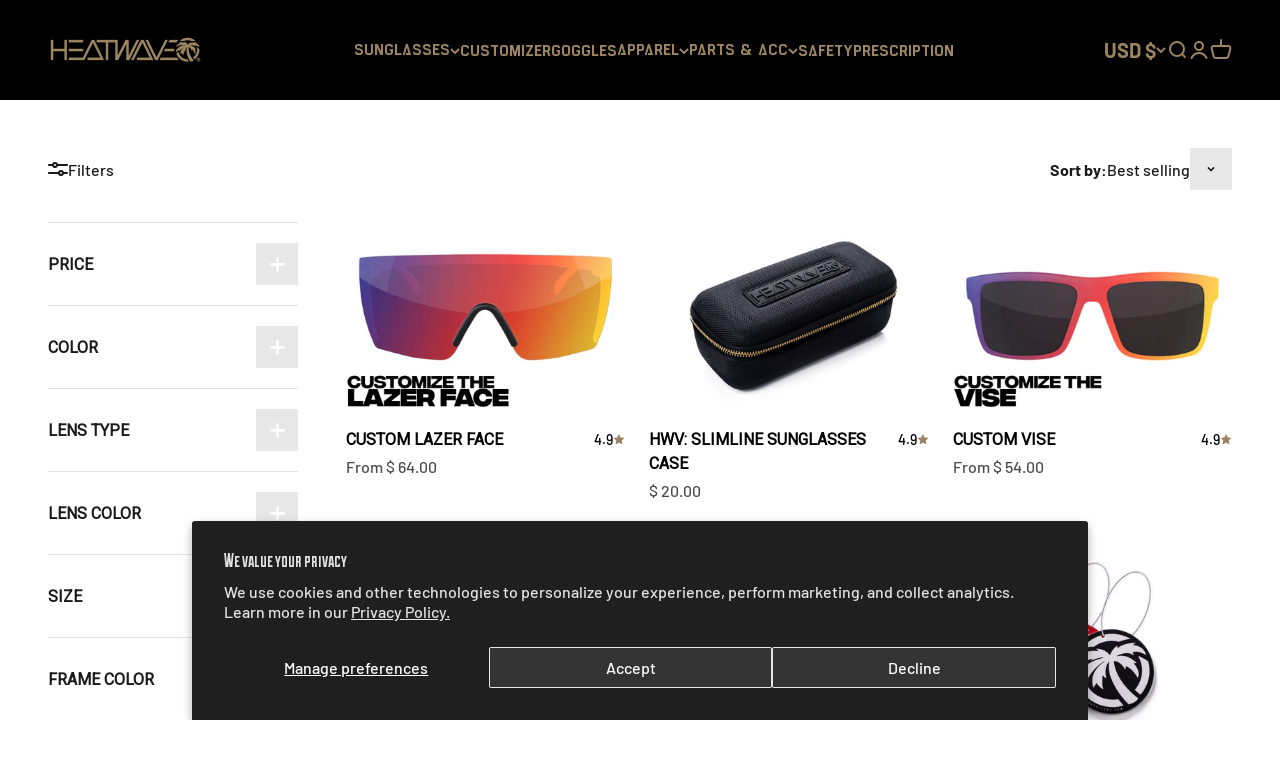

--- FILE ---
content_type: text/html; charset=utf-8
request_url: https://heatwavevisual.com/collections/standard
body_size: 86639
content:
<!doctype html>

  <html class="no-js" lang="en" dir="ltr">
  <head
 data-rb-template="collection"  data-rb-theme="124132360325"  data-rb-disabled  data-rb-update-disabled >


  
<!-- Tag IMPORT START -->    
    
<!-- Google Tag Manager -->
<script>(function(w,d,s,l,i){w[l]=w[l]||[];w[l].push({'gtm.start':
new Date().getTime(),event:'gtm.js'});var f=d.getElementsByTagName(s)[0],
j=d.createElement(s),dl=l!='dataLayer'?'&l='+l:'';j.async=true;j.src=
'https://www.googletagmanager.com/gtm.js?id='+i+dl;f.parentNode.insertBefore(j,f);
})(window,document,'script','dataLayer','GTM-M44VB2');</script>
<!-- End Google Tag Manager -->
<!-- Tag IMPORT END -->
      
      <meta charset="utf-8">
      <meta name="viewport" content="width=device-width, initial-scale=1.0, height=device-height, minimum-scale=1.0, maximum-scale=1.0">
      <meta name="theme-color" content="#000000">
      <meta name="google-site-verification" content="ISYEdmfnkW1ySAaLY22akYwn-3vOLn61UHP4WseyOu8" />
  
      <title>Standard</title>

  <link
    rel="canonical"
    href="https://heatwavevisual.com/collections/standard"
  >

<link rel="shortcut icon" href="//heatwavevisual.com/cdn/shop/files/favicon_202ad915-f01e-4934-bcf5-d267dedb5ccd.png?v=1709222760&width=96">
        <link rel="apple-touch-icon" href="//heatwavevisual.com/cdn/shop/files/favicon_202ad915-f01e-4934-bcf5-d267dedb5ccd.png?v=1709222760&width=180"><link rel="preconnect" href="https://cdn.shopify.com">
      <link rel="preconnect" href="https://fonts.shopifycdn.com" crossorigin>
      <link rel="dns-prefetch" href="https://productreviews.shopifycdn.com"><link rel="modulepreload" href="//heatwavevisual.com/cdn/shop/t/68/assets/vendor.min.js?v=56430842210900357591711998448" as="script">
      <link rel="modulepreload" href="//heatwavevisual.com/cdn/shop/t/68/assets/theme.js?v=183073165269606701251712071450" as="script">
      <link rel="modulepreload" href="//heatwavevisual.com/cdn/shop/t/68/assets/slider-component.js?v=83044962637920671941711998448" as="script">
      <link rel="modulepreload" href="//heatwavevisual.com/cdn/shop/t/68/assets/sections.js?v=161004308653277971731712071525" as="script"><link rel="preload" href="//heatwavevisual.com/cdn/fonts/barlow/barlow_n7.691d1d11f150e857dcbc1c10ef03d825bc378d81.woff2" as="font" type="font/woff2" crossorigin><link rel="preload" href="//heatwavevisual.com/cdn/fonts/barlow/barlow_n5.a193a1990790eba0cc5cca569d23799830e90f07.woff2" as="font" type="font/woff2" crossorigin><meta property="og:type" content="website">
  <meta property="og:title" content="Standard"><meta property="og:image" content="http://heatwavevisual.com/cdn/shop/files/logolol_13da6677-f7a7-46aa-8c76-f8ff1fce5154.png?v=1613153441&width=2048">
  <meta property="og:image:secure_url" content="https://heatwavevisual.com/cdn/shop/files/logolol_13da6677-f7a7-46aa-8c76-f8ff1fce5154.png?v=1613153441&width=2048">
  <meta property="og:image:width" content="1200">
  <meta property="og:image:height" content="628"><meta property="og:url" content="https://heatwavevisual.com/collections/standard">
<meta property="og:site_name" content="Heat Wave Visual"><meta name="twitter:card" content="summary"><meta name="twitter:title" content="Standard">
  <meta name="twitter:description" content=""><meta name="twitter:image" content="https://heatwavevisual.com/cdn/shop/files/logolol_13da6677-f7a7-46aa-8c76-f8ff1fce5154.png?crop=center&height=1200&v=1613153441&width=1200">
  <meta name="twitter:image:alt" content="">


  <script type="application/ld+json">
  {
    "@context": "https://schema.org",
    "@type": "BreadcrumbList",
  "itemListElement": [{
      "@type": "ListItem",
      "position": 1,
      "name": "Home",
      "item": "https://heatwavevisual.com"
    },{
          "@type": "ListItem",
          "position": 2,
          "name": "Standard",
          "item": "https://heatwavevisual.com/collections/standard"
        }]
  }
  </script>

<style>/* Typography (heading) */
  @font-face {
  font-family: Barlow;
  font-weight: 700;
  font-style: normal;
  font-display: fallback;
  src: url("//heatwavevisual.com/cdn/fonts/barlow/barlow_n7.691d1d11f150e857dcbc1c10ef03d825bc378d81.woff2") format("woff2"),
       url("//heatwavevisual.com/cdn/fonts/barlow/barlow_n7.4fdbb1cb7da0e2c2f88492243ffa2b4f91924840.woff") format("woff");
}

@font-face {
  font-family: Barlow;
  font-weight: 700;
  font-style: italic;
  font-display: fallback;
  src: url("//heatwavevisual.com/cdn/fonts/barlow/barlow_i7.50e19d6cc2ba5146fa437a5a7443c76d5d730103.woff2") format("woff2"),
       url("//heatwavevisual.com/cdn/fonts/barlow/barlow_i7.47e9f98f1b094d912e6fd631cc3fe93d9f40964f.woff") format("woff");
}

/* Typography (body) */
  @font-face {
  font-family: Barlow;
  font-weight: 500;
  font-style: normal;
  font-display: fallback;
  src: url("//heatwavevisual.com/cdn/fonts/barlow/barlow_n5.a193a1990790eba0cc5cca569d23799830e90f07.woff2") format("woff2"),
       url("//heatwavevisual.com/cdn/fonts/barlow/barlow_n5.ae31c82169b1dc0715609b8cc6a610b917808358.woff") format("woff");
}

@font-face {
  font-family: Barlow;
  font-weight: 500;
  font-style: italic;
  font-display: fallback;
  src: url("//heatwavevisual.com/cdn/fonts/barlow/barlow_i5.714d58286997b65cd479af615cfa9bb0a117a573.woff2") format("woff2"),
       url("//heatwavevisual.com/cdn/fonts/barlow/barlow_i5.0120f77e6447d3b5df4bbec8ad8c2d029d87fb21.woff") format("woff");
}

@font-face {
  font-family: Barlow;
  font-weight: 700;
  font-style: normal;
  font-display: fallback;
  src: url("//heatwavevisual.com/cdn/fonts/barlow/barlow_n7.691d1d11f150e857dcbc1c10ef03d825bc378d81.woff2") format("woff2"),
       url("//heatwavevisual.com/cdn/fonts/barlow/barlow_n7.4fdbb1cb7da0e2c2f88492243ffa2b4f91924840.woff") format("woff");
}

@font-face {
  font-family: Barlow;
  font-weight: 700;
  font-style: italic;
  font-display: fallback;
  src: url("//heatwavevisual.com/cdn/fonts/barlow/barlow_i7.50e19d6cc2ba5146fa437a5a7443c76d5d730103.woff2") format("woff2"),
       url("//heatwavevisual.com/cdn/fonts/barlow/barlow_i7.47e9f98f1b094d912e6fd631cc3fe93d9f40964f.woff") format("woff");
}

:root {
    /**
     * ---------------------------------------------------------------------
     * SPACING VARIABLES
     *
     * We are using a spacing inspired from frameworks like Tailwind CSS.
     * ---------------------------------------------------------------------
     */
    --spacing-0-5: 0.125rem; /* 2px */
    --spacing-1: 0.25rem; /* 4px */
    --spacing-1-5: 0.375rem; /* 6px */
    --spacing-2: 0.5rem; /* 8px */
    --spacing-2-5: 0.625rem; /* 10px */
    --spacing-3: 0.75rem; /* 12px */
    --spacing-3-5: 0.875rem; /* 14px */
    --spacing-4: 1rem; /* 16px */
    --spacing-4-5: 1.125rem; /* 18px */
    --spacing-5: 1.25rem; /* 20px */
    --spacing-5-5: 1.375rem; /* 22px */
    --spacing-6: 1.5rem; /* 24px */
    --spacing-6-5: 1.625rem; /* 26px */
    --spacing-7: 1.75rem; /* 28px */
    --spacing-7-5: 1.875rem; /* 30px */
    --spacing-8: 2rem; /* 32px */
    --spacing-8-5: 2.125rem; /* 34px */
    --spacing-9: 2.25rem; /* 36px */
    --spacing-9-5: 2.375rem; /* 38px */
    --spacing-10: 2.5rem; /* 40px */
    --spacing-11: 2.75rem; /* 44px */
    --spacing-12: 3rem; /* 48px */
    --spacing-14: 3.5rem; /* 56px */
    --spacing-16: 4rem; /* 64px */
    --spacing-18: 4.5rem; /* 72px */
    --spacing-20: 5rem; /* 80px */
    --spacing-24: 6rem; /* 96px */
    --spacing-28: 7rem; /* 112px */
    --spacing-32: 8rem; /* 128px */
    --spacing-36: 9rem; /* 144px */
    --spacing-40: 10rem; /* 160px */
    --spacing-44: 11rem; /* 176px */
    --spacing-48: 12rem; /* 192px */
    --spacing-52: 13rem; /* 208px */
    --spacing-56: 14rem; /* 224px */
    --spacing-60: 15rem; /* 240px */
    --spacing-64: 16rem; /* 256px */
    --spacing-72: 18rem; /* 288px */
    --spacing-80: 20rem; /* 320px */
    --spacing-96: 24rem; /* 384px */

    /* Container */
    --container-max-width: 1620px;
    --container-narrow-max-width: 1370px;
    --container-gutter: var(--spacing-5);
    --section-outer-spacing-block: var(--spacing-10);
    --section-inner-max-spacing-block: var(--spacing-9);
    --section-inner-spacing-inline: var(--container-gutter);
    --section-stack-spacing-block: var(--spacing-8);

    /* Grid gutter */
    --grid-gutter: var(--spacing-5);

    /* Product list settings */
    --product-list-row-gap: var(--spacing-8);
    --product-list-column-gap: var(--grid-gutter);

    /* Form settings */
    --input-gap: var(--spacing-2);
    --input-height: 2.625rem;
    --input-padding-inline: var(--spacing-4);

    /* Other sizes */
    --sticky-area-height: calc(var(--sticky-announcement-bar-enabled, 0) * var(--announcement-bar-height, 0px) + var(--sticky-header-enabled, 0) * var(--header-height, 0px));

    /* RTL support */
    --transform-logical-flip: 1;
    --transform-origin-start: left;
    --transform-origin-end: right;

    /**
     * ---------------------------------------------------------------------
     * TYPOGRAPHY
     * ---------------------------------------------------------------------
     */

    /* Font properties */
    --heading-font-family: Barlow, sans-serif;
    --heading-font-weight: 700;
    --heading-font-style: normal;
    --heading-text-transform: uppercase;
    --heading-letter-spacing: -0.02em;
    --text-font-family: Barlow, sans-serif;
    --text-font-weight: 500;
    --text-font-style: normal;
    --text-letter-spacing: 0.0em;

    /* Font sizes */
    --text-h0: 3rem;
    --text-h1: 2.5rem;
    --text-h2: 2rem;
    --text-h3: 1.5rem;
    --text-h4: 1.375rem;
    --text-h5: 1.125rem;
    --text-h6: 1rem;
    --text-xs: 0.6875rem;
    --text-sm: 0.75rem;
    --text-base: 0.875rem;
    --text-lg: 1.125rem;

    /**
     * ---------------------------------------------------------------------
     * COLORS
     * ---------------------------------------------------------------------
     */

    /* Color settings */--accent: 26 26 26;
    --text-primary: 26 26 26;
    --background-primary: 255 255 255;
    --dialog-background: 255 255 255;
    --border-color: var(--text-color, var(--text-primary)) / 0.12;

    /* Button colors */
    --button-background-primary: 26 26 26;
    --button-text-primary: 255 255 255;
    --button-background-secondary: 26 26 26;
    --button-text-secondary: 255 255 255;

    /* Status colors */
    --success-background: 224 244 232;
    --success-text: 0 163 65;
    --warning-background: 255 246 233;
    --warning-text: 255 183 74;
    --error-background: 254 231 231;
    --error-text: 248 58 58;

    /* Product colors */
    --on-sale-text: 248 58 58;
    --on-sale-badge-background: 248 58 58;
    --on-sale-badge-text: 255 255 255;
    --sold-out-badge-background: 0 0 0;
    --sold-out-badge-text: 255 255 255;
    --primary-badge-background: 0 0 0;
    --primary-badge-text: 255 255 255;
    --star-color: 255 183 74;
    --product-card-background: 255 255 255;
    --product-card-text: 0 0 0;

    /* Header colors */
    --header-background: 0 0 0;
    --header-text: 157 133 97;

    /* Footer colors */
    --footer-background: 0 0 0;
    --footer-text: 157 133 97;

    /* Rounded variables (used for border radius) */
    --rounded-xs: 0.0rem;
    --rounded-sm: 0.0rem;
    --rounded: 0.0rem;
    --rounded-lg: 0.0rem;
    --rounded-full: 9999px;

    --rounded-button: 0.0rem;
    --rounded-input: 0.0rem;

    /* Box shadow */
    --shadow-sm: 0 2px 8px rgb(var(--text-primary) / 0.0);
    --shadow: 0 5px 15px rgb(var(--text-primary) / 0.0);
    --shadow-md: 0 5px 30px rgb(var(--text-primary) / 0.0);
    --shadow-block: 0px 18px 50px rgb(var(--text-primary) / 0.0);

    /**
     * ---------------------------------------------------------------------
     * OTHER
     * ---------------------------------------------------------------------
     */

    --cursor-close-svg-url: url(//heatwavevisual.com/cdn/shop/t/68/assets/cursor-close.svg?v=147174565022153725511711998448);
    --cursor-zoom-in-svg-url: url(//heatwavevisual.com/cdn/shop/t/68/assets/cursor-zoom-in.svg?v=154953035094101115921711998448);
    --cursor-zoom-out-svg-url: url(//heatwavevisual.com/cdn/shop/t/68/assets/cursor-zoom-out.svg?v=16155520337305705181711998448);
    --checkmark-svg-url: url(//heatwavevisual.com/cdn/shop/t/68/assets/checkmark.svg?v=77552481021870063511711998448);
  }

  [dir="rtl"]:root {
    /* RTL support */
    --transform-logical-flip: -1;
    --transform-origin-start: right;
    --transform-origin-end: left;
  }

  @media screen and (min-width: 700px) {
    :root {
      /* Typography (font size) */
      --text-h0: 4rem;
      --text-h1: 3rem;
      --text-h2: 2.5rem;
      --text-h3: 2rem;
      --text-h4: 1.625rem;
      --text-h5: 1.25rem;
      --text-h6: 1.125rem;

      --text-xs: 0.75rem;
      --text-sm: 0.875rem;
      --text-base: 1.0rem;
      --text-lg: 1.25rem;

      /* Spacing */
      --container-gutter: 2rem;
      --section-outer-spacing-block: var(--spacing-14);
      --section-inner-max-spacing-block: var(--spacing-10);
      --section-inner-spacing-inline: var(--spacing-10);
      --section-stack-spacing-block: var(--spacing-12);

      /* Grid gutter */
      --grid-gutter: var(--spacing-6);

      /* Product list settings */
      --product-list-row-gap: var(--spacing-12);

      /* Form settings */
      --input-gap: 1rem;
      --input-height: 3.125rem;
      --input-padding-inline: var(--spacing-5);
    }
  }

  @media screen and (min-width: 1000px) {
    :root {
      /* Spacing settings */
      --container-gutter: var(--spacing-12);
      --section-outer-spacing-block: var(--spacing-16);
      --section-inner-max-spacing-block: var(--spacing-14);
      --section-inner-spacing-inline: var(--spacing-12);
      --section-stack-spacing-block: var(--spacing-12);
    }
  }

  @media screen and (min-width: 1150px) {
    :root {
      /* Spacing settings */
      --container-gutter: var(--spacing-12);
      --section-outer-spacing-block: var(--spacing-16);
      --section-inner-max-spacing-block: var(--spacing-14);
      --section-inner-spacing-inline: var(--spacing-12);
      --section-stack-spacing-block: var(--spacing-12);
    }
  }

  @media screen and (min-width: 1400px) {
    :root {
      /* Typography (font size) */
      --text-h0: 5rem;
      --text-h1: 3.75rem;
      --text-h2: 3rem;
      --text-h3: 2.25rem;
      --text-h4: 2rem;
      --text-h5: 1.5rem;
      --text-h6: 1.25rem;

      --section-outer-spacing-block: var(--spacing-20);
      --section-inner-max-spacing-block: var(--spacing-16);
      --section-inner-spacing-inline: var(--spacing-14);
    }
  }

  @media screen and (min-width: 1600px) {
    :root {
      --section-outer-spacing-block: var(--spacing-20);
      --section-inner-max-spacing-block: var(--spacing-18);
      --section-inner-spacing-inline: var(--spacing-16);
    }
  }

  /**
   * ---------------------------------------------------------------------
   * LIQUID DEPENDANT CSS
   *
   * Our main CSS is Liquid free, but some very specific features depend on
   * theme settings, so we have them here
   * ---------------------------------------------------------------------
   */@media screen and (pointer: fine) {
        /* The !important are for the Shopify Payment button to ensure we override the default from Shopify styles */
        .button:not([disabled]):not(.button--outline):hover, .btn:not([disabled]):hover, .shopify-payment-button__button--unbranded:not([disabled]):hover {
          background-color: transparent !important;
          color: rgb(var(--button-outline-color) / var(--button-background-opacity, 1)) !important;
          box-shadow: inset 0 0 0 2px currentColor !important;
        }

        .button--outline:not([disabled]):hover {
          background: rgb(var(--button-background));
          color: rgb(var(--button-text-color));
          box-shadow: inset 0 0 0 2px rgb(var(--button-background));
        }
      }</style><script>
  document.documentElement.classList.replace('no-js', 'js');

  // This allows to expose several variables to the global scope, to be used in scripts
  window.themeVariables = {
    settings: {
      showPageTransition: false,
      headingApparition: "split_fade",
      pageType: "collection",
      moneyFormat: "$ {{amount}}",
      moneyWithCurrencyFormat: "$ {{amount}} USD",
      currencyCodeEnabled: false,
      cartType: "popover",
      showDiscount: true,
      discountMode: "saving"
    },

    strings: {
      accessibilityClose: "Close",
      accessibilityNext: "Next",
      accessibilityPrevious: "Previous",
      addToCartButton: "ADD TO CART",
      soldOutButton: "Sold out",
      preOrderButton: "Pre-order",
      unavailableButton: "Unavailable",
      closeGallery: "Close gallery",
      zoomGallery: "Zoom",
      errorGallery: "Image cannot be loaded",
      soldOutBadge: "Sold out",
      discountBadge: "Save @@",
      sku: "SKU:",
      searchNoResults: "No results could be found.",
      addOrderNote: "Add order note",
      editOrderNote: "Edit order note",
      shippingEstimatorNoResults: "Sorry, we do not ship to your address.",
      shippingEstimatorOneResult: "There is one shipping rate for your address:",
      shippingEstimatorMultipleResults: "There are several shipping rates for your address:",
      shippingEstimatorError: "One or more error occurred while retrieving shipping rates:"
    },

    breakpoints: {
      'sm': 'screen and (min-width: 700px)',
      'md': 'screen and (min-width: 1000px)',
      'lg': 'screen and (min-width: 1150px)',
      'xl': 'screen and (min-width: 1400px)',

      'sm-max': 'screen and (max-width: 699px)',
      'md-max': 'screen and (max-width: 999px)',
      'lg-max': 'screen and (max-width: 1149px)',
      'xl-max': 'screen and (max-width: 1399px)'
    }
  };// For detecting native share
  document.documentElement.classList.add(`native-share--${navigator.share ? 'enabled' : 'disabled'}`);</script><script type="module" src="//heatwavevisual.com/cdn/shop/t/68/assets/vendor.min.js?v=56430842210900357591711998448"></script>
      <script type="module" src="//heatwavevisual.com/cdn/shop/t/68/assets/theme.js?v=183073165269606701251712071450"></script>
      <script type="module" src="//heatwavevisual.com/cdn/shop/t/68/assets/slider-component.js?v=83044962637920671941711998448"></script>
      <script type="module" src="//heatwavevisual.com/cdn/shop/t/68/assets/sections.js?v=161004308653277971731712071525"></script>

      <link href="//heatwavevisual.com/cdn/shop/t/68/assets/bold-custom.css?v=126607802582940086051711998448" rel="stylesheet" type="text/css" media="all" />

      
      <script>window.performance && window.performance.mark && window.performance.mark('shopify.content_for_header.start');</script><meta name="google-site-verification" content="DFbhpX-JfXU3y7d6efgVqQ5llmRskaeT24WgxtpNECI">
<meta id="shopify-digital-wallet" name="shopify-digital-wallet" content="/3465945/digital_wallets/dialog">
<meta name="shopify-checkout-api-token" content="d75be6970c0db5096710843121fc95a0">
<meta id="in-context-paypal-metadata" data-shop-id="3465945" data-venmo-supported="false" data-environment="production" data-locale="en_US" data-paypal-v4="true" data-currency="USD">
<link rel="alternate" type="application/atom+xml" title="Feed" href="/collections/standard.atom" />
<link rel="next" href="/collections/standard?page=2">
<link rel="alternate" type="application/json+oembed" href="https://heatwavevisual.com/collections/standard.oembed">
<script async="async" src="/checkouts/internal/preloads.js?locale=en-US"></script>
<link rel="preconnect" href="https://shop.app" crossorigin="anonymous">
<script async="async" src="https://shop.app/checkouts/internal/preloads.js?locale=en-US&shop_id=3465945" crossorigin="anonymous"></script>
<script id="apple-pay-shop-capabilities" type="application/json">{"shopId":3465945,"countryCode":"US","currencyCode":"USD","merchantCapabilities":["supports3DS"],"merchantId":"gid:\/\/shopify\/Shop\/3465945","merchantName":"Heat Wave Visual","requiredBillingContactFields":["postalAddress","email"],"requiredShippingContactFields":["postalAddress","email"],"shippingType":"shipping","supportedNetworks":["visa","masterCard","amex","discover","elo","jcb"],"total":{"type":"pending","label":"Heat Wave Visual","amount":"1.00"},"shopifyPaymentsEnabled":true,"supportsSubscriptions":true}</script>
<script id="shopify-features" type="application/json">{"accessToken":"d75be6970c0db5096710843121fc95a0","betas":["rich-media-storefront-analytics"],"domain":"heatwavevisual.com","predictiveSearch":true,"shopId":3465945,"locale":"en"}</script>
<script>var Shopify = Shopify || {};
Shopify.shop = "heatwavevisual.myshopify.com";
Shopify.locale = "en";
Shopify.currency = {"active":"USD","rate":"1.0"};
Shopify.country = "US";
Shopify.theme = {"name":"11.25.24 Heat Wave Main Site V.2","id":124132360325,"schema_name":"Impact","schema_version":"3.1.1","theme_store_id":1190,"role":"main"};
Shopify.theme.handle = "null";
Shopify.theme.style = {"id":null,"handle":null};
Shopify.cdnHost = "heatwavevisual.com/cdn";
Shopify.routes = Shopify.routes || {};
Shopify.routes.root = "/";</script>
<script type="module">!function(o){(o.Shopify=o.Shopify||{}).modules=!0}(window);</script>
<script>!function(o){function n(){var o=[];function n(){o.push(Array.prototype.slice.apply(arguments))}return n.q=o,n}var t=o.Shopify=o.Shopify||{};t.loadFeatures=n(),t.autoloadFeatures=n()}(window);</script>
<script>
  window.ShopifyPay = window.ShopifyPay || {};
  window.ShopifyPay.apiHost = "shop.app\/pay";
  window.ShopifyPay.redirectState = null;
</script>
<script id="shop-js-analytics" type="application/json">{"pageType":"collection"}</script>
<script defer="defer" async type="module" src="//heatwavevisual.com/cdn/shopifycloud/shop-js/modules/v2/client.init-shop-cart-sync_WVOgQShq.en.esm.js"></script>
<script defer="defer" async type="module" src="//heatwavevisual.com/cdn/shopifycloud/shop-js/modules/v2/chunk.common_C_13GLB1.esm.js"></script>
<script defer="defer" async type="module" src="//heatwavevisual.com/cdn/shopifycloud/shop-js/modules/v2/chunk.modal_CLfMGd0m.esm.js"></script>
<script type="module">
  await import("//heatwavevisual.com/cdn/shopifycloud/shop-js/modules/v2/client.init-shop-cart-sync_WVOgQShq.en.esm.js");
await import("//heatwavevisual.com/cdn/shopifycloud/shop-js/modules/v2/chunk.common_C_13GLB1.esm.js");
await import("//heatwavevisual.com/cdn/shopifycloud/shop-js/modules/v2/chunk.modal_CLfMGd0m.esm.js");

  window.Shopify.SignInWithShop?.initShopCartSync?.({"fedCMEnabled":true,"windoidEnabled":true});

</script>
<script>
  window.Shopify = window.Shopify || {};
  if (!window.Shopify.featureAssets) window.Shopify.featureAssets = {};
  window.Shopify.featureAssets['shop-js'] = {"shop-cart-sync":["modules/v2/client.shop-cart-sync_DuR37GeY.en.esm.js","modules/v2/chunk.common_C_13GLB1.esm.js","modules/v2/chunk.modal_CLfMGd0m.esm.js"],"init-fed-cm":["modules/v2/client.init-fed-cm_BucUoe6W.en.esm.js","modules/v2/chunk.common_C_13GLB1.esm.js","modules/v2/chunk.modal_CLfMGd0m.esm.js"],"shop-toast-manager":["modules/v2/client.shop-toast-manager_B0JfrpKj.en.esm.js","modules/v2/chunk.common_C_13GLB1.esm.js","modules/v2/chunk.modal_CLfMGd0m.esm.js"],"init-shop-cart-sync":["modules/v2/client.init-shop-cart-sync_WVOgQShq.en.esm.js","modules/v2/chunk.common_C_13GLB1.esm.js","modules/v2/chunk.modal_CLfMGd0m.esm.js"],"shop-button":["modules/v2/client.shop-button_B_U3bv27.en.esm.js","modules/v2/chunk.common_C_13GLB1.esm.js","modules/v2/chunk.modal_CLfMGd0m.esm.js"],"init-windoid":["modules/v2/client.init-windoid_DuP9q_di.en.esm.js","modules/v2/chunk.common_C_13GLB1.esm.js","modules/v2/chunk.modal_CLfMGd0m.esm.js"],"shop-cash-offers":["modules/v2/client.shop-cash-offers_BmULhtno.en.esm.js","modules/v2/chunk.common_C_13GLB1.esm.js","modules/v2/chunk.modal_CLfMGd0m.esm.js"],"pay-button":["modules/v2/client.pay-button_CrPSEbOK.en.esm.js","modules/v2/chunk.common_C_13GLB1.esm.js","modules/v2/chunk.modal_CLfMGd0m.esm.js"],"init-customer-accounts":["modules/v2/client.init-customer-accounts_jNk9cPYQ.en.esm.js","modules/v2/client.shop-login-button_DJ5ldayH.en.esm.js","modules/v2/chunk.common_C_13GLB1.esm.js","modules/v2/chunk.modal_CLfMGd0m.esm.js"],"avatar":["modules/v2/client.avatar_BTnouDA3.en.esm.js"],"checkout-modal":["modules/v2/client.checkout-modal_pBPyh9w8.en.esm.js","modules/v2/chunk.common_C_13GLB1.esm.js","modules/v2/chunk.modal_CLfMGd0m.esm.js"],"init-shop-for-new-customer-accounts":["modules/v2/client.init-shop-for-new-customer-accounts_BUoCy7a5.en.esm.js","modules/v2/client.shop-login-button_DJ5ldayH.en.esm.js","modules/v2/chunk.common_C_13GLB1.esm.js","modules/v2/chunk.modal_CLfMGd0m.esm.js"],"init-customer-accounts-sign-up":["modules/v2/client.init-customer-accounts-sign-up_CnczCz9H.en.esm.js","modules/v2/client.shop-login-button_DJ5ldayH.en.esm.js","modules/v2/chunk.common_C_13GLB1.esm.js","modules/v2/chunk.modal_CLfMGd0m.esm.js"],"init-shop-email-lookup-coordinator":["modules/v2/client.init-shop-email-lookup-coordinator_CzjY5t9o.en.esm.js","modules/v2/chunk.common_C_13GLB1.esm.js","modules/v2/chunk.modal_CLfMGd0m.esm.js"],"shop-follow-button":["modules/v2/client.shop-follow-button_CsYC63q7.en.esm.js","modules/v2/chunk.common_C_13GLB1.esm.js","modules/v2/chunk.modal_CLfMGd0m.esm.js"],"shop-login-button":["modules/v2/client.shop-login-button_DJ5ldayH.en.esm.js","modules/v2/chunk.common_C_13GLB1.esm.js","modules/v2/chunk.modal_CLfMGd0m.esm.js"],"shop-login":["modules/v2/client.shop-login_B9ccPdmx.en.esm.js","modules/v2/chunk.common_C_13GLB1.esm.js","modules/v2/chunk.modal_CLfMGd0m.esm.js"],"lead-capture":["modules/v2/client.lead-capture_D0K_KgYb.en.esm.js","modules/v2/chunk.common_C_13GLB1.esm.js","modules/v2/chunk.modal_CLfMGd0m.esm.js"],"payment-terms":["modules/v2/client.payment-terms_BWmiNN46.en.esm.js","modules/v2/chunk.common_C_13GLB1.esm.js","modules/v2/chunk.modal_CLfMGd0m.esm.js"]};
</script>
<script>(function() {
  var isLoaded = false;
  function asyncLoad() {
    if (isLoaded) return;
    isLoaded = true;
    var urls = ["\/\/static.zotabox.com\/1\/3\/13004cac4a91396121bbee3c3e96e630\/widgets.js?shop=heatwavevisual.myshopify.com","https:\/\/cdn.verifypass.com\/seller\/launcher.js?shop=heatwavevisual.myshopify.com","\/\/cdn.shopify.com\/proxy\/29dc076ff1f75673f595aaaf269924e115bf1428c664a77dab3cb2079afc7ee4\/bingshoppingtool-t2app-prod.trafficmanager.net\/api\/ShopifyMT\/v1\/uet\/tracking_script?shop=heatwavevisual.myshopify.com\u0026sp-cache-control=cHVibGljLCBtYXgtYWdlPTkwMA","https:\/\/intg.snapchat.com\/shopify\/shopify-scevent-init.js?id=e63a6f5b-4b9a-4474-b6e6-6e7c117d36e5\u0026shop=heatwavevisual.myshopify.com","https:\/\/design-packs.herokuapp.com\/design_packs_file.js?shop=heatwavevisual.myshopify.com","https:\/\/cdn.attn.tv\/heatwavevisual\/dtag.js?shop=heatwavevisual.myshopify.com","https:\/\/timer.good-apps.co\/storage\/js\/good_apps_timer-heatwavevisual.myshopify.com.js?ver=47\u0026shop=heatwavevisual.myshopify.com","https:\/\/cdn.rebuyengine.com\/onsite\/js\/rebuy.js?shop=heatwavevisual.myshopify.com"];
    for (var i = 0; i < urls.length; i++) {
      var s = document.createElement('script');
      s.type = 'text/javascript';
      s.async = true;
      s.src = urls[i];
      var x = document.getElementsByTagName('script')[0];
      x.parentNode.insertBefore(s, x);
    }
  };
  if(window.attachEvent) {
    window.attachEvent('onload', asyncLoad);
  } else {
    window.addEventListener('load', asyncLoad, false);
  }
})();</script>
<script id="__st">var __st={"a":3465945,"offset":-28800,"reqid":"160de450-0110-4d0d-b524-ae17a5a6739e-1769585813","pageurl":"heatwavevisual.com\/collections\/standard","u":"c603a3d461b8","p":"collection","rtyp":"collection","rid":41369141284};</script>
<script>window.ShopifyPaypalV4VisibilityTracking = true;</script>
<script id="captcha-bootstrap">!function(){'use strict';const t='contact',e='account',n='new_comment',o=[[t,t],['blogs',n],['comments',n],[t,'customer']],c=[[e,'customer_login'],[e,'guest_login'],[e,'recover_customer_password'],[e,'create_customer']],r=t=>t.map((([t,e])=>`form[action*='/${t}']:not([data-nocaptcha='true']) input[name='form_type'][value='${e}']`)).join(','),a=t=>()=>t?[...document.querySelectorAll(t)].map((t=>t.form)):[];function s(){const t=[...o],e=r(t);return a(e)}const i='password',u='form_key',d=['recaptcha-v3-token','g-recaptcha-response','h-captcha-response',i],f=()=>{try{return window.sessionStorage}catch{return}},m='__shopify_v',_=t=>t.elements[u];function p(t,e,n=!1){try{const o=window.sessionStorage,c=JSON.parse(o.getItem(e)),{data:r}=function(t){const{data:e,action:n}=t;return t[m]||n?{data:e,action:n}:{data:t,action:n}}(c);for(const[e,n]of Object.entries(r))t.elements[e]&&(t.elements[e].value=n);n&&o.removeItem(e)}catch(o){console.error('form repopulation failed',{error:o})}}const l='form_type',E='cptcha';function T(t){t.dataset[E]=!0}const w=window,h=w.document,L='Shopify',v='ce_forms',y='captcha';let A=!1;((t,e)=>{const n=(g='f06e6c50-85a8-45c8-87d0-21a2b65856fe',I='https://cdn.shopify.com/shopifycloud/storefront-forms-hcaptcha/ce_storefront_forms_captcha_hcaptcha.v1.5.2.iife.js',D={infoText:'Protected by hCaptcha',privacyText:'Privacy',termsText:'Terms'},(t,e,n)=>{const o=w[L][v],c=o.bindForm;if(c)return c(t,g,e,D).then(n);var r;o.q.push([[t,g,e,D],n]),r=I,A||(h.body.append(Object.assign(h.createElement('script'),{id:'captcha-provider',async:!0,src:r})),A=!0)});var g,I,D;w[L]=w[L]||{},w[L][v]=w[L][v]||{},w[L][v].q=[],w[L][y]=w[L][y]||{},w[L][y].protect=function(t,e){n(t,void 0,e),T(t)},Object.freeze(w[L][y]),function(t,e,n,w,h,L){const[v,y,A,g]=function(t,e,n){const i=e?o:[],u=t?c:[],d=[...i,...u],f=r(d),m=r(i),_=r(d.filter((([t,e])=>n.includes(e))));return[a(f),a(m),a(_),s()]}(w,h,L),I=t=>{const e=t.target;return e instanceof HTMLFormElement?e:e&&e.form},D=t=>v().includes(t);t.addEventListener('submit',(t=>{const e=I(t);if(!e)return;const n=D(e)&&!e.dataset.hcaptchaBound&&!e.dataset.recaptchaBound,o=_(e),c=g().includes(e)&&(!o||!o.value);(n||c)&&t.preventDefault(),c&&!n&&(function(t){try{if(!f())return;!function(t){const e=f();if(!e)return;const n=_(t);if(!n)return;const o=n.value;o&&e.removeItem(o)}(t);const e=Array.from(Array(32),(()=>Math.random().toString(36)[2])).join('');!function(t,e){_(t)||t.append(Object.assign(document.createElement('input'),{type:'hidden',name:u})),t.elements[u].value=e}(t,e),function(t,e){const n=f();if(!n)return;const o=[...t.querySelectorAll(`input[type='${i}']`)].map((({name:t})=>t)),c=[...d,...o],r={};for(const[a,s]of new FormData(t).entries())c.includes(a)||(r[a]=s);n.setItem(e,JSON.stringify({[m]:1,action:t.action,data:r}))}(t,e)}catch(e){console.error('failed to persist form',e)}}(e),e.submit())}));const S=(t,e)=>{t&&!t.dataset[E]&&(n(t,e.some((e=>e===t))),T(t))};for(const o of['focusin','change'])t.addEventListener(o,(t=>{const e=I(t);D(e)&&S(e,y())}));const B=e.get('form_key'),M=e.get(l),P=B&&M;t.addEventListener('DOMContentLoaded',(()=>{const t=y();if(P)for(const e of t)e.elements[l].value===M&&p(e,B);[...new Set([...A(),...v().filter((t=>'true'===t.dataset.shopifyCaptcha))])].forEach((e=>S(e,t)))}))}(h,new URLSearchParams(w.location.search),n,t,e,['guest_login'])})(!0,!0)}();</script>
<script integrity="sha256-4kQ18oKyAcykRKYeNunJcIwy7WH5gtpwJnB7kiuLZ1E=" data-source-attribution="shopify.loadfeatures" defer="defer" src="//heatwavevisual.com/cdn/shopifycloud/storefront/assets/storefront/load_feature-a0a9edcb.js" crossorigin="anonymous"></script>
<script crossorigin="anonymous" defer="defer" src="//heatwavevisual.com/cdn/shopifycloud/storefront/assets/shopify_pay/storefront-65b4c6d7.js?v=20250812"></script>
<script data-source-attribution="shopify.dynamic_checkout.dynamic.init">var Shopify=Shopify||{};Shopify.PaymentButton=Shopify.PaymentButton||{isStorefrontPortableWallets:!0,init:function(){window.Shopify.PaymentButton.init=function(){};var t=document.createElement("script");t.src="https://heatwavevisual.com/cdn/shopifycloud/portable-wallets/latest/portable-wallets.en.js",t.type="module",document.head.appendChild(t)}};
</script>
<script data-source-attribution="shopify.dynamic_checkout.buyer_consent">
  function portableWalletsHideBuyerConsent(e){var t=document.getElementById("shopify-buyer-consent"),n=document.getElementById("shopify-subscription-policy-button");t&&n&&(t.classList.add("hidden"),t.setAttribute("aria-hidden","true"),n.removeEventListener("click",e))}function portableWalletsShowBuyerConsent(e){var t=document.getElementById("shopify-buyer-consent"),n=document.getElementById("shopify-subscription-policy-button");t&&n&&(t.classList.remove("hidden"),t.removeAttribute("aria-hidden"),n.addEventListener("click",e))}window.Shopify?.PaymentButton&&(window.Shopify.PaymentButton.hideBuyerConsent=portableWalletsHideBuyerConsent,window.Shopify.PaymentButton.showBuyerConsent=portableWalletsShowBuyerConsent);
</script>
<script data-source-attribution="shopify.dynamic_checkout.cart.bootstrap">document.addEventListener("DOMContentLoaded",(function(){function t(){return document.querySelector("shopify-accelerated-checkout-cart, shopify-accelerated-checkout")}if(t())Shopify.PaymentButton.init();else{new MutationObserver((function(e,n){t()&&(Shopify.PaymentButton.init(),n.disconnect())})).observe(document.body,{childList:!0,subtree:!0})}}));
</script>
<script id='scb4127' type='text/javascript' async='' src='https://heatwavevisual.com/cdn/shopifycloud/privacy-banner/storefront-banner.js'></script><link id="shopify-accelerated-checkout-styles" rel="stylesheet" media="screen" href="https://heatwavevisual.com/cdn/shopifycloud/portable-wallets/latest/accelerated-checkout-backwards-compat.css" crossorigin="anonymous">
<style id="shopify-accelerated-checkout-cart">
        #shopify-buyer-consent {
  margin-top: 1em;
  display: inline-block;
  width: 100%;
}

#shopify-buyer-consent.hidden {
  display: none;
}

#shopify-subscription-policy-button {
  background: none;
  border: none;
  padding: 0;
  text-decoration: underline;
  font-size: inherit;
  cursor: pointer;
}

#shopify-subscription-policy-button::before {
  box-shadow: none;
}

      </style>

<script>window.performance && window.performance.mark && window.performance.mark('shopify.content_for_header.end');</script>
  
      <!--RQ! code for "YOTPO CODE" STARTS-->
        <script type="text/javascript" defer>
        (function e(){var e=document.createElement("script");e.type="text/javascript",e.async=true,e.src="//staticw2.yotpo.com/Pb8GQWsBTotE5F7BbX05d3Y5Ep80bUvzGaeDTIYT/widget.js";var t=document.getElementsByTagName("script")[0];t.parentNode.insertBefore(e,t)})();
        </script>



<!--RQ! code for "YOTPO CODE" ENDS--><link href="//heatwavevisual.com/cdn/shop/t/68/assets/theme.css?v=110290232096891693041765820824" rel="stylesheet" type="text/css" media="all" /><link href="//heatwavevisual.com/cdn/shop/t/68/assets/slider-component.css?v=124583114310826718781711998448" rel="stylesheet" type="text/css" media="all" /><link href="//heatwavevisual.com/cdn/shop/t/68/assets/custom.css?v=129341616740534245241768507086" rel="stylesheet" type="text/css" media="all" />  <!-- RQ! added this CSS --> 
      <!--RQ! code for 'Customizer migration' STARTS-->
        <!--<script defer src="https://ajax.googleapis.com/ajax/libs/jquery/3.6.3/jquery.min.js"></script>-->
        <script defer src="//heatwavevisual.com/cdn/shop/t/68/assets/custom.js?v=89856123993951124241764003108"></script>
       <!--RQ! code for 'Customizer migration' ENDS-->
      <link href="//heatwavevisual.com/cdn/shop/t/68/assets/custom-new.css?v=39596397859516241411764191380" rel="stylesheet" type="text/css" media="all" />  <!-- RQ! added this CSS --> 

     <!-- <script src="https://ajax.googleapis.com/ajax/libs/jquery/3.6.0/jquery.min.js"></script>--><!-- RQ! added this -->
  <!--<script src="//cdn.jsdelivr.net/jquery.slick/1.6.0/slick.min.js" defer></script>
<link href="//cdn.jsdelivr.net/jquery.slick/1.6.0/slick.css" rel="stylesheet"/>
<link href="//cdn.jsdelivr.net/jquery.slick/1.6.0/slick-theme.css" rel="stylesheet"/> -->
      
    <link rel="preload" href="//heatwavevisual.com/cdn/shop/t/68/assets/design-pack-styles.css?v=50071276032222952041765216511" as="style">
<link href="//heatwavevisual.com/cdn/shop/t/68/assets/design-pack-styles.css?v=50071276032222952041765216511" rel="stylesheet" type="text/css" media="all" /> 

  <!-- "snippets/shogun-head.liquid" was not rendered, the associated app was uninstalled -->
  <script src="https://api-prod.cptn.co/banner/script?accessToken=247b167d-429e-41f3-9051-46dc29c74931"></script>
<!-- BEGIN app block: shopify://apps/minmaxify-order-limits/blocks/app-embed-block/3acfba32-89f3-4377-ae20-cbb9abc48475 -->

<!-- END app block --><!-- BEGIN app block: shopify://apps/attentive/blocks/attn-tag/8df62c72-8fe4-407e-a5b3-72132be30a0d --><script type="text/javascript" src="https://bspiu.heatwavevisual.com/heatwavevisual/load" onerror=" var fallbackScript = document.createElement('script'); fallbackScript.src = 'https://cdn.attn.tv/heatwavevisual/dtag.js'; document.head.appendChild(fallbackScript);" data-source="loaded?source=app-embed" defer="defer"></script>


<!-- END app block --><!-- BEGIN app block: shopify://apps/yotpo-product-reviews/blocks/reviews_tab/eb7dfd7d-db44-4334-bc49-c893b51b36cf -->



<!-- END app block --><!-- BEGIN app block: shopify://apps/klaviyo-email-marketing-sms/blocks/klaviyo-onsite-embed/2632fe16-c075-4321-a88b-50b567f42507 -->












  <script async src="https://static.klaviyo.com/onsite/js/TtM7Px/klaviyo.js?company_id=TtM7Px"></script>
  <script>!function(){if(!window.klaviyo){window._klOnsite=window._klOnsite||[];try{window.klaviyo=new Proxy({},{get:function(n,i){return"push"===i?function(){var n;(n=window._klOnsite).push.apply(n,arguments)}:function(){for(var n=arguments.length,o=new Array(n),w=0;w<n;w++)o[w]=arguments[w];var t="function"==typeof o[o.length-1]?o.pop():void 0,e=new Promise((function(n){window._klOnsite.push([i].concat(o,[function(i){t&&t(i),n(i)}]))}));return e}}})}catch(n){window.klaviyo=window.klaviyo||[],window.klaviyo.push=function(){var n;(n=window._klOnsite).push.apply(n,arguments)}}}}();</script>

  




  <script>
    window.klaviyoReviewsProductDesignMode = false
  </script>







<!-- END app block --><!-- BEGIN app block: shopify://apps/geoip-country-redirect/blocks/speeedup_link/a3fa1a12-9aad-4707-ab56-45ccf9191aa7 --><!-- BEGIN app snippet: flags-style --><style id='sgcr-flags-css'>.sgcr-flag {display: inline-block;background-size: contain;background-position: 50%;background-repeat: no-repeat;margin: 0;padding: 0;}.sgcr-flag-af { background-image: url("https://cdn.shopify.com/extensions/01999528-f499-72e0-8480-893097d05005/extension_uid_update.v.0.0.1/assets/af.svg")}.sgcr-flag-ak { background-image: url("https://cdn.shopify.com/extensions/01999528-f499-72e0-8480-893097d05005/extension_uid_update.v.0.0.1/assets/ak.svg")}.sgcr-flag-am { background-image: url("https://cdn.shopify.com/extensions/01999528-f499-72e0-8480-893097d05005/extension_uid_update.v.0.0.1/assets/am.svg")}.sgcr-flag-ar { background-image: url("https://cdn.shopify.com/extensions/01999528-f499-72e0-8480-893097d05005/extension_uid_update.v.0.0.1/assets/ar.svg")}.sgcr-flag-as { background-image: url("https://cdn.shopify.com/extensions/01999528-f499-72e0-8480-893097d05005/extension_uid_update.v.0.0.1/assets/as.svg")}.sgcr-flag-az { background-image: url("https://cdn.shopify.com/extensions/01999528-f499-72e0-8480-893097d05005/extension_uid_update.v.0.0.1/assets/az.svg")}.sgcr-flag-be { background-image: url("https://cdn.shopify.com/extensions/01999528-f499-72e0-8480-893097d05005/extension_uid_update.v.0.0.1/assets/be.svg")}.sgcr-flag-bg { background-image: url("https://cdn.shopify.com/extensions/01999528-f499-72e0-8480-893097d05005/extension_uid_update.v.0.0.1/assets/bg.svg")}.sgcr-flag-bm { background-image: url("https://cdn.shopify.com/extensions/01999528-f499-72e0-8480-893097d05005/extension_uid_update.v.0.0.1/assets/bm.svg")}.sgcr-flag-bn { background-image: url("https://cdn.shopify.com/extensions/01999528-f499-72e0-8480-893097d05005/extension_uid_update.v.0.0.1/assets/bn.svg")}.sgcr-flag-bo { background-image: url("https://cdn.shopify.com/extensions/01999528-f499-72e0-8480-893097d05005/extension_uid_update.v.0.0.1/assets/bo.svg")}.sgcr-flag-br { background-image: url("https://cdn.shopify.com/extensions/01999528-f499-72e0-8480-893097d05005/extension_uid_update.v.0.0.1/assets/br.svg")}.sgcr-flag-bs { background-image: url("https://cdn.shopify.com/extensions/01999528-f499-72e0-8480-893097d05005/extension_uid_update.v.0.0.1/assets/bs.svg")}.sgcr-flag-ca { background-image: url("https://cdn.shopify.com/extensions/01999528-f499-72e0-8480-893097d05005/extension_uid_update.v.0.0.1/assets/ca.svg")}.sgcr-flag-ce { background-image: url("https://cdn.shopify.com/extensions/01999528-f499-72e0-8480-893097d05005/extension_uid_update.v.0.0.1/assets/ce.svg")}.sgcr-flag-ckb { background-image: url("https://cdn.shopify.com/extensions/01999528-f499-72e0-8480-893097d05005/extension_uid_update.v.0.0.1/assets/ckb.svg")}.sgcr-flag-cs { background-image: url("https://cdn.shopify.com/extensions/01999528-f499-72e0-8480-893097d05005/extension_uid_update.v.0.0.1/assets/cs.svg")}.sgcr-flag-cy { background-image: url("https://cdn.shopify.com/extensions/01999528-f499-72e0-8480-893097d05005/extension_uid_update.v.0.0.1/assets/cy.svg")}.sgcr-flag-da { background-image: url("https://cdn.shopify.com/extensions/01999528-f499-72e0-8480-893097d05005/extension_uid_update.v.0.0.1/assets/da.svg")}.sgcr-flag-de { background-image: url("https://cdn.shopify.com/extensions/01999528-f499-72e0-8480-893097d05005/extension_uid_update.v.0.0.1/assets/de.svg")}.sgcr-flag-dz { background-image: url("https://cdn.shopify.com/extensions/01999528-f499-72e0-8480-893097d05005/extension_uid_update.v.0.0.1/assets/dz.svg")}.sgcr-flag-ee { background-image: url("https://cdn.shopify.com/extensions/01999528-f499-72e0-8480-893097d05005/extension_uid_update.v.0.0.1/assets/ee.svg")}.sgcr-flag-el { background-image: url("https://cdn.shopify.com/extensions/01999528-f499-72e0-8480-893097d05005/extension_uid_update.v.0.0.1/assets/el.svg")}.sgcr-flag-en { background-image: url("https://cdn.shopify.com/extensions/01999528-f499-72e0-8480-893097d05005/extension_uid_update.v.0.0.1/assets/en.svg")}.sgcr-flag-eo { background-image: url("https://cdn.shopify.com/extensions/01999528-f499-72e0-8480-893097d05005/extension_uid_update.v.0.0.1/assets/eo.svg")}.sgcr-flag-es { background-image: url("https://cdn.shopify.com/extensions/01999528-f499-72e0-8480-893097d05005/extension_uid_update.v.0.0.1/assets/es.svg")}.sgcr-flag-et { background-image: url("https://cdn.shopify.com/extensions/01999528-f499-72e0-8480-893097d05005/extension_uid_update.v.0.0.1/assets/et.svg")}.sgcr-flag-eu { background-image: url("https://cdn.shopify.com/extensions/01999528-f499-72e0-8480-893097d05005/extension_uid_update.v.0.0.1/assets/eu.svg")}.sgcr-flag-fa { background-image: url("https://cdn.shopify.com/extensions/01999528-f499-72e0-8480-893097d05005/extension_uid_update.v.0.0.1/assets/fa.svg")}.sgcr-flag-ff { background-image: url("https://cdn.shopify.com/extensions/01999528-f499-72e0-8480-893097d05005/extension_uid_update.v.0.0.1/assets/ff.svg")}.sgcr-flag-fi { background-image: url("https://cdn.shopify.com/extensions/01999528-f499-72e0-8480-893097d05005/extension_uid_update.v.0.0.1/assets/fi.svg")}.sgcr-flag-fil { background-image: url("https://cdn.shopify.com/extensions/01999528-f499-72e0-8480-893097d05005/extension_uid_update.v.0.0.1/assets/fil.svg")}.sgcr-flag-fo { background-image: url("https://cdn.shopify.com/extensions/01999528-f499-72e0-8480-893097d05005/extension_uid_update.v.0.0.1/assets/fo.svg")}.sgcr-flag-fr { background-image: url("https://cdn.shopify.com/extensions/01999528-f499-72e0-8480-893097d05005/extension_uid_update.v.0.0.1/assets/fr.svg")}.sgcr-flag-fy { background-image: url("https://cdn.shopify.com/extensions/01999528-f499-72e0-8480-893097d05005/extension_uid_update.v.0.0.1/assets/fy.svg")}.sgcr-flag-ga { background-image: url("https://cdn.shopify.com/extensions/01999528-f499-72e0-8480-893097d05005/extension_uid_update.v.0.0.1/assets/ga.svg")}.sgcr-flag-gd { background-image: url("https://cdn.shopify.com/extensions/01999528-f499-72e0-8480-893097d05005/extension_uid_update.v.0.0.1/assets/gd.svg")}.sgcr-flag-gl { background-image: url("https://cdn.shopify.com/extensions/01999528-f499-72e0-8480-893097d05005/extension_uid_update.v.0.0.1/assets/gl.svg")}.sgcr-flag-gu { background-image: url("https://cdn.shopify.com/extensions/01999528-f499-72e0-8480-893097d05005/extension_uid_update.v.0.0.1/assets/gu.svg")}.sgcr-flag-gv { background-image: url("https://cdn.shopify.com/extensions/01999528-f499-72e0-8480-893097d05005/extension_uid_update.v.0.0.1/assets/gv.svg")}.sgcr-flag-ha { background-image: url("https://cdn.shopify.com/extensions/01999528-f499-72e0-8480-893097d05005/extension_uid_update.v.0.0.1/assets/ha.svg")}.sgcr-flag-he { background-image: url("https://cdn.shopify.com/extensions/01999528-f499-72e0-8480-893097d05005/extension_uid_update.v.0.0.1/assets/he.svg")}.sgcr-flag-hi { background-image: url("https://cdn.shopify.com/extensions/01999528-f499-72e0-8480-893097d05005/extension_uid_update.v.0.0.1/assets/hi.svg")}.sgcr-flag-hr { background-image: url("https://cdn.shopify.com/extensions/01999528-f499-72e0-8480-893097d05005/extension_uid_update.v.0.0.1/assets/hr.svg")}.sgcr-flag-hu { background-image: url("https://cdn.shopify.com/extensions/01999528-f499-72e0-8480-893097d05005/extension_uid_update.v.0.0.1/assets/hu.svg")}.sgcr-flag-hy { background-image: url("https://cdn.shopify.com/extensions/01999528-f499-72e0-8480-893097d05005/extension_uid_update.v.0.0.1/assets/hy.svg")}.sgcr-flag-ia { background-image: url("https://cdn.shopify.com/extensions/01999528-f499-72e0-8480-893097d05005/extension_uid_update.v.0.0.1/assets/ia.svg")}.sgcr-flag-id { background-image: url("https://cdn.shopify.com/extensions/01999528-f499-72e0-8480-893097d05005/extension_uid_update.v.0.0.1/assets/id.svg")}.sgcr-flag-ig { background-image: url("https://cdn.shopify.com/extensions/01999528-f499-72e0-8480-893097d05005/extension_uid_update.v.0.0.1/assets/ig.svg")}.sgcr-flag-ii { background-image: url("https://cdn.shopify.com/extensions/01999528-f499-72e0-8480-893097d05005/extension_uid_update.v.0.0.1/assets/ii.svg")}.sgcr-flag-is { background-image: url("https://cdn.shopify.com/extensions/01999528-f499-72e0-8480-893097d05005/extension_uid_update.v.0.0.1/assets/is.svg")}.sgcr-flag-it { background-image: url("https://cdn.shopify.com/extensions/01999528-f499-72e0-8480-893097d05005/extension_uid_update.v.0.0.1/assets/it.svg")}.sgcr-flag-ja { background-image: url("https://cdn.shopify.com/extensions/01999528-f499-72e0-8480-893097d05005/extension_uid_update.v.0.0.1/assets/ja.svg")}.sgcr-flag-jv { background-image: url("https://cdn.shopify.com/extensions/01999528-f499-72e0-8480-893097d05005/extension_uid_update.v.0.0.1/assets/jv.svg")}.sgcr-flag-ka { background-image: url("https://cdn.shopify.com/extensions/01999528-f499-72e0-8480-893097d05005/extension_uid_update.v.0.0.1/assets/ka.svg")}.sgcr-flag-ki { background-image: url("https://cdn.shopify.com/extensions/01999528-f499-72e0-8480-893097d05005/extension_uid_update.v.0.0.1/assets/ki.svg")}.sgcr-flag-kk { background-image: url("https://cdn.shopify.com/extensions/01999528-f499-72e0-8480-893097d05005/extension_uid_update.v.0.0.1/assets/kk.svg")}.sgcr-flag-kl { background-image: url("https://cdn.shopify.com/extensions/01999528-f499-72e0-8480-893097d05005/extension_uid_update.v.0.0.1/assets/kl.svg")}.sgcr-flag-km { background-image: url("https://cdn.shopify.com/extensions/01999528-f499-72e0-8480-893097d05005/extension_uid_update.v.0.0.1/assets/km.svg")}.sgcr-flag-kn { background-image: url("https://cdn.shopify.com/extensions/01999528-f499-72e0-8480-893097d05005/extension_uid_update.v.0.0.1/assets/kn.svg")}.sgcr-flag-ko { background-image: url("https://cdn.shopify.com/extensions/01999528-f499-72e0-8480-893097d05005/extension_uid_update.v.0.0.1/assets/ko.svg")}.sgcr-flag-ks { background-image: url("https://cdn.shopify.com/extensions/01999528-f499-72e0-8480-893097d05005/extension_uid_update.v.0.0.1/assets/ks.svg")}.sgcr-flag-ku { background-image: url("https://cdn.shopify.com/extensions/01999528-f499-72e0-8480-893097d05005/extension_uid_update.v.0.0.1/assets/ku.svg")}.sgcr-flag-kw { background-image: url("https://cdn.shopify.com/extensions/01999528-f499-72e0-8480-893097d05005/extension_uid_update.v.0.0.1/assets/kw.svg")}.sgcr-flag-ky { background-image: url("https://cdn.shopify.com/extensions/01999528-f499-72e0-8480-893097d05005/extension_uid_update.v.0.0.1/assets/ky.svg")}.sgcr-flag-lb { background-image: url("https://cdn.shopify.com/extensions/01999528-f499-72e0-8480-893097d05005/extension_uid_update.v.0.0.1/assets/lb.svg")}.sgcr-flag-lg { background-image: url("https://cdn.shopify.com/extensions/01999528-f499-72e0-8480-893097d05005/extension_uid_update.v.0.0.1/assets/lg.svg")}.sgcr-flag-ln { background-image: url("https://cdn.shopify.com/extensions/01999528-f499-72e0-8480-893097d05005/extension_uid_update.v.0.0.1/assets/ln.svg")}.sgcr-flag-lo { background-image: url("https://cdn.shopify.com/extensions/01999528-f499-72e0-8480-893097d05005/extension_uid_update.v.0.0.1/assets/lo.svg")}.sgcr-flag-lt { background-image: url("https://cdn.shopify.com/extensions/01999528-f499-72e0-8480-893097d05005/extension_uid_update.v.0.0.1/assets/lt.svg")}.sgcr-flag-lu { background-image: url("https://cdn.shopify.com/extensions/01999528-f499-72e0-8480-893097d05005/extension_uid_update.v.0.0.1/assets/lu.svg")}.sgcr-flag-lv { background-image: url("https://cdn.shopify.com/extensions/01999528-f499-72e0-8480-893097d05005/extension_uid_update.v.0.0.1/assets/lv.svg")}.sgcr-flag-mg { background-image: url("https://cdn.shopify.com/extensions/01999528-f499-72e0-8480-893097d05005/extension_uid_update.v.0.0.1/assets/mg.svg")}.sgcr-flag-mi { background-image: url("https://cdn.shopify.com/extensions/01999528-f499-72e0-8480-893097d05005/extension_uid_update.v.0.0.1/assets/mi.svg")}.sgcr-flag-mk { background-image: url("https://cdn.shopify.com/extensions/01999528-f499-72e0-8480-893097d05005/extension_uid_update.v.0.0.1/assets/mk.svg")}.sgcr-flag-ml { background-image: url("https://cdn.shopify.com/extensions/01999528-f499-72e0-8480-893097d05005/extension_uid_update.v.0.0.1/assets/ml.svg")}.sgcr-flag-mn { background-image: url("https://cdn.shopify.com/extensions/01999528-f499-72e0-8480-893097d05005/extension_uid_update.v.0.0.1/assets/mn.svg")}.sgcr-flag-mr { background-image: url("https://cdn.shopify.com/extensions/01999528-f499-72e0-8480-893097d05005/extension_uid_update.v.0.0.1/assets/mr.svg")}.sgcr-flag-ms { background-image: url("https://cdn.shopify.com/extensions/01999528-f499-72e0-8480-893097d05005/extension_uid_update.v.0.0.1/assets/ms.svg")}.sgcr-flag-mt { background-image: url("https://cdn.shopify.com/extensions/01999528-f499-72e0-8480-893097d05005/extension_uid_update.v.0.0.1/assets/mt.svg")}.sgcr-flag-my { background-image: url("https://cdn.shopify.com/extensions/01999528-f499-72e0-8480-893097d05005/extension_uid_update.v.0.0.1/assets/my.svg")}.sgcr-flag-nb { background-image: url("https://cdn.shopify.com/extensions/01999528-f499-72e0-8480-893097d05005/extension_uid_update.v.0.0.1/assets/nb.svg")}.sgcr-flag-nd { background-image: url("https://cdn.shopify.com/extensions/01999528-f499-72e0-8480-893097d05005/extension_uid_update.v.0.0.1/assets/nd.svg")}.sgcr-flag-ne { background-image: url("https://cdn.shopify.com/extensions/01999528-f499-72e0-8480-893097d05005/extension_uid_update.v.0.0.1/assets/ne.svg")}.sgcr-flag-nl { background-image: url("https://cdn.shopify.com/extensions/01999528-f499-72e0-8480-893097d05005/extension_uid_update.v.0.0.1/assets/nl.svg")}.sgcr-flag-nn { background-image: url("https://cdn.shopify.com/extensions/01999528-f499-72e0-8480-893097d05005/extension_uid_update.v.0.0.1/assets/nn.svg")}.sgcr-flag-no { background-image: url("https://cdn.shopify.com/extensions/01999528-f499-72e0-8480-893097d05005/extension_uid_update.v.0.0.1/assets/no.svg")}.sgcr-flag-om { background-image: url("https://cdn.shopify.com/extensions/01999528-f499-72e0-8480-893097d05005/extension_uid_update.v.0.0.1/assets/om.svg")}.sgcr-flag-or { background-image: url("https://cdn.shopify.com/extensions/01999528-f499-72e0-8480-893097d05005/extension_uid_update.v.0.0.1/assets/or.svg")}.sgcr-flag-os { background-image: url("https://cdn.shopify.com/extensions/01999528-f499-72e0-8480-893097d05005/extension_uid_update.v.0.0.1/assets/os.svg")}.sgcr-flag-pa { background-image: url("https://cdn.shopify.com/extensions/01999528-f499-72e0-8480-893097d05005/extension_uid_update.v.0.0.1/assets/pa.svg")}.sgcr-flag-pl { background-image: url("https://cdn.shopify.com/extensions/01999528-f499-72e0-8480-893097d05005/extension_uid_update.v.0.0.1/assets/pl.svg")}.sgcr-flag-ps { background-image: url("https://cdn.shopify.com/extensions/01999528-f499-72e0-8480-893097d05005/extension_uid_update.v.0.0.1/assets/ps.svg")}.sgcr-flag-pt-br { background-image: url("https://cdn.shopify.com/extensions/01999528-f499-72e0-8480-893097d05005/extension_uid_update.v.0.0.1/assets/pt-br.svg")}.sgcr-flag-pt-pt { background-image: url("https://cdn.shopify.com/extensions/01999528-f499-72e0-8480-893097d05005/extension_uid_update.v.0.0.1/assets/pt-pt.svg")}.sgcr-flag-qu { background-image: url("https://cdn.shopify.com/extensions/01999528-f499-72e0-8480-893097d05005/extension_uid_update.v.0.0.1/assets/qu.svg")}.sgcr-flag-rm { background-image: url("https://cdn.shopify.com/extensions/01999528-f499-72e0-8480-893097d05005/extension_uid_update.v.0.0.1/assets/rm.svg")}.sgcr-flag-rn { background-image: url("https://cdn.shopify.com/extensions/01999528-f499-72e0-8480-893097d05005/extension_uid_update.v.0.0.1/assets/rn.svg")}.sgcr-flag-ro { background-image: url("https://cdn.shopify.com/extensions/01999528-f499-72e0-8480-893097d05005/extension_uid_update.v.0.0.1/assets/ro.svg")}.sgcr-flag-ru { background-image: url("https://cdn.shopify.com/extensions/01999528-f499-72e0-8480-893097d05005/extension_uid_update.v.0.0.1/assets/ru.svg")}.sgcr-flag-rw { background-image: url("https://cdn.shopify.com/extensions/01999528-f499-72e0-8480-893097d05005/extension_uid_update.v.0.0.1/assets/rw.svg")}.sgcr-flag-sa { background-image: url("https://cdn.shopify.com/extensions/01999528-f499-72e0-8480-893097d05005/extension_uid_update.v.0.0.1/assets/sa.svg")}.sgcr-flag-sc { background-image: url("https://cdn.shopify.com/extensions/01999528-f499-72e0-8480-893097d05005/extension_uid_update.v.0.0.1/assets/sc.svg")}.sgcr-flag-sd { background-image: url("https://cdn.shopify.com/extensions/01999528-f499-72e0-8480-893097d05005/extension_uid_update.v.0.0.1/assets/sd.svg")}.sgcr-flag-se { background-image: url("https://cdn.shopify.com/extensions/01999528-f499-72e0-8480-893097d05005/extension_uid_update.v.0.0.1/assets/se.svg")}.sgcr-flag-sg { background-image: url("https://cdn.shopify.com/extensions/01999528-f499-72e0-8480-893097d05005/extension_uid_update.v.0.0.1/assets/sg.svg")}.sgcr-flag-si { background-image: url("https://cdn.shopify.com/extensions/01999528-f499-72e0-8480-893097d05005/extension_uid_update.v.0.0.1/assets/si.svg")}.sgcr-flag-sk { background-image: url("https://cdn.shopify.com/extensions/01999528-f499-72e0-8480-893097d05005/extension_uid_update.v.0.0.1/assets/sk.svg")}.sgcr-flag-sl { background-image: url("https://cdn.shopify.com/extensions/01999528-f499-72e0-8480-893097d05005/extension_uid_update.v.0.0.1/assets/sl.svg")}.sgcr-flag-sn { background-image: url("https://cdn.shopify.com/extensions/01999528-f499-72e0-8480-893097d05005/extension_uid_update.v.0.0.1/assets/sn.svg")}.sgcr-flag-so { background-image: url("https://cdn.shopify.com/extensions/01999528-f499-72e0-8480-893097d05005/extension_uid_update.v.0.0.1/assets/so.svg")}.sgcr-flag-sq { background-image: url("https://cdn.shopify.com/extensions/01999528-f499-72e0-8480-893097d05005/extension_uid_update.v.0.0.1/assets/sq.svg")}.sgcr-flag-sr { background-image: url("https://cdn.shopify.com/extensions/01999528-f499-72e0-8480-893097d05005/extension_uid_update.v.0.0.1/assets/sr.svg")}.sgcr-flag-su { background-image: url("https://cdn.shopify.com/extensions/01999528-f499-72e0-8480-893097d05005/extension_uid_update.v.0.0.1/assets/su.svg")}.sgcr-flag-sv { background-image: url("https://cdn.shopify.com/extensions/01999528-f499-72e0-8480-893097d05005/extension_uid_update.v.0.0.1/assets/sv.svg")}.sgcr-flag-sw { background-image: url("https://cdn.shopify.com/extensions/01999528-f499-72e0-8480-893097d05005/extension_uid_update.v.0.0.1/assets/sw.svg")}.sgcr-flag-ta { background-image: url("https://cdn.shopify.com/extensions/01999528-f499-72e0-8480-893097d05005/extension_uid_update.v.0.0.1/assets/ta.svg")}.sgcr-flag-te { background-image: url("https://cdn.shopify.com/extensions/01999528-f499-72e0-8480-893097d05005/extension_uid_update.v.0.0.1/assets/te.svg")}.sgcr-flag-tg { background-image: url("https://cdn.shopify.com/extensions/01999528-f499-72e0-8480-893097d05005/extension_uid_update.v.0.0.1/assets/tg.svg")}.sgcr-flag-th { background-image: url("https://cdn.shopify.com/extensions/01999528-f499-72e0-8480-893097d05005/extension_uid_update.v.0.0.1/assets/th.svg")}.sgcr-flag-ti { background-image: url("https://cdn.shopify.com/extensions/01999528-f499-72e0-8480-893097d05005/extension_uid_update.v.0.0.1/assets/ti.svg")}.sgcr-flag-tk { background-image: url("https://cdn.shopify.com/extensions/01999528-f499-72e0-8480-893097d05005/extension_uid_update.v.0.0.1/assets/tk.svg")}.sgcr-flag-to { background-image: url("https://cdn.shopify.com/extensions/01999528-f499-72e0-8480-893097d05005/extension_uid_update.v.0.0.1/assets/to.svg")}.sgcr-flag-tr { background-image: url("https://cdn.shopify.com/extensions/01999528-f499-72e0-8480-893097d05005/extension_uid_update.v.0.0.1/assets/tr.svg")}.sgcr-flag-tt { background-image: url("https://cdn.shopify.com/extensions/01999528-f499-72e0-8480-893097d05005/extension_uid_update.v.0.0.1/assets/tt.svg")}.sgcr-flag-ug { background-image: url("https://cdn.shopify.com/extensions/01999528-f499-72e0-8480-893097d05005/extension_uid_update.v.0.0.1/assets/ug.svg")}.sgcr-flag-uk { background-image: url("https://cdn.shopify.com/extensions/01999528-f499-72e0-8480-893097d05005/extension_uid_update.v.0.0.1/assets/uk.svg")}.sgcr-flag-ur { background-image: url("https://cdn.shopify.com/extensions/01999528-f499-72e0-8480-893097d05005/extension_uid_update.v.0.0.1/assets/ur.svg")}.sgcr-flag-uz { background-image: url("https://cdn.shopify.com/extensions/01999528-f499-72e0-8480-893097d05005/extension_uid_update.v.0.0.1/assets/uz.svg")}.sgcr-flag-vi { background-image: url("https://cdn.shopify.com/extensions/01999528-f499-72e0-8480-893097d05005/extension_uid_update.v.0.0.1/assets/vi.svg")}.sgcr-flag-wo { background-image: url("https://cdn.shopify.com/extensions/01999528-f499-72e0-8480-893097d05005/extension_uid_update.v.0.0.1/assets/wo.svg")}.sgcr-flag-xh { background-image: url("https://cdn.shopify.com/extensions/01999528-f499-72e0-8480-893097d05005/extension_uid_update.v.0.0.1/assets/xh.svg")}.sgcr-flag-yi { background-image: url("https://cdn.shopify.com/extensions/01999528-f499-72e0-8480-893097d05005/extension_uid_update.v.0.0.1/assets/yi.svg")}.sgcr-flag-yo { background-image: url("https://cdn.shopify.com/extensions/01999528-f499-72e0-8480-893097d05005/extension_uid_update.v.0.0.1/assets/yo.svg")}.sgcr-flag-zh-cn { background-image: url("https://cdn.shopify.com/extensions/01999528-f499-72e0-8480-893097d05005/extension_uid_update.v.0.0.1/assets/zh-cn.svg")}.sgcr-flag-zh-tw { background-image: url("https://cdn.shopify.com/extensions/01999528-f499-72e0-8480-893097d05005/extension_uid_update.v.0.0.1/assets/zh-tw.svg")}.sgcr-flag-zu { background-image: url("https://cdn.shopify.com/extensions/01999528-f499-72e0-8480-893097d05005/extension_uid_update.v.0.0.1/assets/zu.svg")}.sgcr-flag-aed { background-image: url("https://cdn.shopify.com/extensions/01999528-f499-72e0-8480-893097d05005/extension_uid_update.v.0.0.1/assets/aed.svg")}.sgcr-flag-afn { background-image: url("https://cdn.shopify.com/extensions/01999528-f499-72e0-8480-893097d05005/extension_uid_update.v.0.0.1/assets/afn.svg")}.sgcr-flag-all { background-image: url("https://cdn.shopify.com/extensions/01999528-f499-72e0-8480-893097d05005/extension_uid_update.v.0.0.1/assets/all.svg")}.sgcr-flag-amd { background-image: url("https://cdn.shopify.com/extensions/01999528-f499-72e0-8480-893097d05005/extension_uid_update.v.0.0.1/assets/amd.svg")}.sgcr-flag-ang { background-image: url("https://cdn.shopify.com/extensions/01999528-f499-72e0-8480-893097d05005/extension_uid_update.v.0.0.1/assets/ang.svg")}.sgcr-flag-aoa { background-image: url("https://cdn.shopify.com/extensions/01999528-f499-72e0-8480-893097d05005/extension_uid_update.v.0.0.1/assets/aoa.svg")}.sgcr-flag-ars { background-image: url("https://cdn.shopify.com/extensions/01999528-f499-72e0-8480-893097d05005/extension_uid_update.v.0.0.1/assets/ars.svg")}.sgcr-flag-aud { background-image: url("https://cdn.shopify.com/extensions/01999528-f499-72e0-8480-893097d05005/extension_uid_update.v.0.0.1/assets/aud.svg")}.sgcr-flag-awg { background-image: url("https://cdn.shopify.com/extensions/01999528-f499-72e0-8480-893097d05005/extension_uid_update.v.0.0.1/assets/awg.svg")}.sgcr-flag-azn { background-image: url("https://cdn.shopify.com/extensions/01999528-f499-72e0-8480-893097d05005/extension_uid_update.v.0.0.1/assets/azn.svg")}.sgcr-flag-bam { background-image: url("https://cdn.shopify.com/extensions/01999528-f499-72e0-8480-893097d05005/extension_uid_update.v.0.0.1/assets/bam.svg")}.sgcr-flag-bbd { background-image: url("https://cdn.shopify.com/extensions/01999528-f499-72e0-8480-893097d05005/extension_uid_update.v.0.0.1/assets/bbd.svg")}.sgcr-flag-bdt { background-image: url("https://cdn.shopify.com/extensions/01999528-f499-72e0-8480-893097d05005/extension_uid_update.v.0.0.1/assets/bdt.svg")}.sgcr-flag-bgn { background-image: url("https://cdn.shopify.com/extensions/01999528-f499-72e0-8480-893097d05005/extension_uid_update.v.0.0.1/assets/bgn.svg")}.sgcr-flag-bhd { background-image: url("https://cdn.shopify.com/extensions/01999528-f499-72e0-8480-893097d05005/extension_uid_update.v.0.0.1/assets/bhd.svg")}.sgcr-flag-bif { background-image: url("https://cdn.shopify.com/extensions/01999528-f499-72e0-8480-893097d05005/extension_uid_update.v.0.0.1/assets/bif.svg")}.sgcr-flag-bnd { background-image: url("https://cdn.shopify.com/extensions/01999528-f499-72e0-8480-893097d05005/extension_uid_update.v.0.0.1/assets/bnd.svg")}.sgcr-flag-bob { background-image: url("https://cdn.shopify.com/extensions/01999528-f499-72e0-8480-893097d05005/extension_uid_update.v.0.0.1/assets/bob.svg")}.sgcr-flag-brl { background-image: url("https://cdn.shopify.com/extensions/01999528-f499-72e0-8480-893097d05005/extension_uid_update.v.0.0.1/assets/brl.svg")}.sgcr-flag-bsd { background-image: url("https://cdn.shopify.com/extensions/01999528-f499-72e0-8480-893097d05005/extension_uid_update.v.0.0.1/assets/bsd.svg")}.sgcr-flag-btn { background-image: url("https://cdn.shopify.com/extensions/01999528-f499-72e0-8480-893097d05005/extension_uid_update.v.0.0.1/assets/btn.svg")}.sgcr-flag-bwp { background-image: url("https://cdn.shopify.com/extensions/01999528-f499-72e0-8480-893097d05005/extension_uid_update.v.0.0.1/assets/bwp.svg")}.sgcr-flag-byn { background-image: url("https://cdn.shopify.com/extensions/01999528-f499-72e0-8480-893097d05005/extension_uid_update.v.0.0.1/assets/byn.svg")}.sgcr-flag-bzd { background-image: url("https://cdn.shopify.com/extensions/01999528-f499-72e0-8480-893097d05005/extension_uid_update.v.0.0.1/assets/bzd.svg")}.sgcr-flag-cad { background-image: url("https://cdn.shopify.com/extensions/01999528-f499-72e0-8480-893097d05005/extension_uid_update.v.0.0.1/assets/cad.svg")}.sgcr-flag-cdf { background-image: url("https://cdn.shopify.com/extensions/01999528-f499-72e0-8480-893097d05005/extension_uid_update.v.0.0.1/assets/cdf.svg")}.sgcr-flag-chf { background-image: url("https://cdn.shopify.com/extensions/01999528-f499-72e0-8480-893097d05005/extension_uid_update.v.0.0.1/assets/chf.svg")}.sgcr-flag-clp { background-image: url("https://cdn.shopify.com/extensions/01999528-f499-72e0-8480-893097d05005/extension_uid_update.v.0.0.1/assets/clp.svg")}.sgcr-flag-cny { background-image: url("https://cdn.shopify.com/extensions/01999528-f499-72e0-8480-893097d05005/extension_uid_update.v.0.0.1/assets/cny.svg")}.sgcr-flag-cop { background-image: url("https://cdn.shopify.com/extensions/01999528-f499-72e0-8480-893097d05005/extension_uid_update.v.0.0.1/assets/cop.svg")}.sgcr-flag-crc { background-image: url("https://cdn.shopify.com/extensions/01999528-f499-72e0-8480-893097d05005/extension_uid_update.v.0.0.1/assets/crc.svg")}.sgcr-flag-cve { background-image: url("https://cdn.shopify.com/extensions/01999528-f499-72e0-8480-893097d05005/extension_uid_update.v.0.0.1/assets/cve.svg")}.sgcr-flag-czk { background-image: url("https://cdn.shopify.com/extensions/01999528-f499-72e0-8480-893097d05005/extension_uid_update.v.0.0.1/assets/czk.svg")}.sgcr-flag-djf { background-image: url("https://cdn.shopify.com/extensions/01999528-f499-72e0-8480-893097d05005/extension_uid_update.v.0.0.1/assets/djf.svg")}.sgcr-flag-dkk { background-image: url("https://cdn.shopify.com/extensions/01999528-f499-72e0-8480-893097d05005/extension_uid_update.v.0.0.1/assets/dkk.svg")}.sgcr-flag-dop { background-image: url("https://cdn.shopify.com/extensions/01999528-f499-72e0-8480-893097d05005/extension_uid_update.v.0.0.1/assets/dop.svg")}.sgcr-flag-dzd { background-image: url("https://cdn.shopify.com/extensions/01999528-f499-72e0-8480-893097d05005/extension_uid_update.v.0.0.1/assets/dzd.svg")}.sgcr-flag-egp { background-image: url("https://cdn.shopify.com/extensions/01999528-f499-72e0-8480-893097d05005/extension_uid_update.v.0.0.1/assets/egp.svg")}.sgcr-flag-ern { background-image: url("https://cdn.shopify.com/extensions/01999528-f499-72e0-8480-893097d05005/extension_uid_update.v.0.0.1/assets/ern.svg")}.sgcr-flag-etb { background-image: url("https://cdn.shopify.com/extensions/01999528-f499-72e0-8480-893097d05005/extension_uid_update.v.0.0.1/assets/etb.svg")}.sgcr-flag-eur { background-image: url("https://cdn.shopify.com/extensions/01999528-f499-72e0-8480-893097d05005/extension_uid_update.v.0.0.1/assets/eur.svg")}.sgcr-flag-fjd { background-image: url("https://cdn.shopify.com/extensions/01999528-f499-72e0-8480-893097d05005/extension_uid_update.v.0.0.1/assets/fjd.svg")}.sgcr-flag-fkp { background-image: url("https://cdn.shopify.com/extensions/01999528-f499-72e0-8480-893097d05005/extension_uid_update.v.0.0.1/assets/fkp.svg")}.sgcr-flag-gbp { background-image: url("https://cdn.shopify.com/extensions/01999528-f499-72e0-8480-893097d05005/extension_uid_update.v.0.0.1/assets/gbp.svg")}.sgcr-flag-gel { background-image: url("https://cdn.shopify.com/extensions/01999528-f499-72e0-8480-893097d05005/extension_uid_update.v.0.0.1/assets/gel.svg")}.sgcr-flag-ghs { background-image: url("https://cdn.shopify.com/extensions/01999528-f499-72e0-8480-893097d05005/extension_uid_update.v.0.0.1/assets/ghs.svg")}.sgcr-flag-gmd { background-image: url("https://cdn.shopify.com/extensions/01999528-f499-72e0-8480-893097d05005/extension_uid_update.v.0.0.1/assets/gmd.svg")}.sgcr-flag-gnf { background-image: url("https://cdn.shopify.com/extensions/01999528-f499-72e0-8480-893097d05005/extension_uid_update.v.0.0.1/assets/gnf.svg")}.sgcr-flag-gtq { background-image: url("https://cdn.shopify.com/extensions/01999528-f499-72e0-8480-893097d05005/extension_uid_update.v.0.0.1/assets/gtq.svg")}.sgcr-flag-gyd { background-image: url("https://cdn.shopify.com/extensions/01999528-f499-72e0-8480-893097d05005/extension_uid_update.v.0.0.1/assets/gyd.svg")}.sgcr-flag-hkd { background-image: url("https://cdn.shopify.com/extensions/01999528-f499-72e0-8480-893097d05005/extension_uid_update.v.0.0.1/assets/hkd.svg")}.sgcr-flag-hnl { background-image: url("https://cdn.shopify.com/extensions/01999528-f499-72e0-8480-893097d05005/extension_uid_update.v.0.0.1/assets/hnl.svg")}.sgcr-flag-hrk { background-image: url("https://cdn.shopify.com/extensions/01999528-f499-72e0-8480-893097d05005/extension_uid_update.v.0.0.1/assets/hrk.svg")}.sgcr-flag-htg { background-image: url("https://cdn.shopify.com/extensions/01999528-f499-72e0-8480-893097d05005/extension_uid_update.v.0.0.1/assets/htg.svg")}.sgcr-flag-huf { background-image: url("https://cdn.shopify.com/extensions/01999528-f499-72e0-8480-893097d05005/extension_uid_update.v.0.0.1/assets/huf.svg")}.sgcr-flag-idr { background-image: url("https://cdn.shopify.com/extensions/01999528-f499-72e0-8480-893097d05005/extension_uid_update.v.0.0.1/assets/idr.svg")}.sgcr-flag-ils { background-image: url("https://cdn.shopify.com/extensions/01999528-f499-72e0-8480-893097d05005/extension_uid_update.v.0.0.1/assets/ils.svg")}.sgcr-flag-inr { background-image: url("https://cdn.shopify.com/extensions/01999528-f499-72e0-8480-893097d05005/extension_uid_update.v.0.0.1/assets/inr.svg")}.sgcr-flag-iqd { background-image: url("https://cdn.shopify.com/extensions/01999528-f499-72e0-8480-893097d05005/extension_uid_update.v.0.0.1/assets/iqd.svg")}.sgcr-flag-isk { background-image: url("https://cdn.shopify.com/extensions/01999528-f499-72e0-8480-893097d05005/extension_uid_update.v.0.0.1/assets/isk.svg")}.sgcr-flag-jmd { background-image: url("https://cdn.shopify.com/extensions/01999528-f499-72e0-8480-893097d05005/extension_uid_update.v.0.0.1/assets/jmd.svg")}.sgcr-flag-jod { background-image: url("https://cdn.shopify.com/extensions/01999528-f499-72e0-8480-893097d05005/extension_uid_update.v.0.0.1/assets/jod.svg")}.sgcr-flag-jpy { background-image: url("https://cdn.shopify.com/extensions/01999528-f499-72e0-8480-893097d05005/extension_uid_update.v.0.0.1/assets/jpy.svg")}.sgcr-flag-kes { background-image: url("https://cdn.shopify.com/extensions/01999528-f499-72e0-8480-893097d05005/extension_uid_update.v.0.0.1/assets/kes.svg")}.sgcr-flag-kgs { background-image: url("https://cdn.shopify.com/extensions/01999528-f499-72e0-8480-893097d05005/extension_uid_update.v.0.0.1/assets/kgs.svg")}.sgcr-flag-khr { background-image: url("https://cdn.shopify.com/extensions/01999528-f499-72e0-8480-893097d05005/extension_uid_update.v.0.0.1/assets/khr.svg")}.sgcr-flag-kmf { background-image: url("https://cdn.shopify.com/extensions/01999528-f499-72e0-8480-893097d05005/extension_uid_update.v.0.0.1/assets/kmf.svg")}.sgcr-flag-krw { background-image: url("https://cdn.shopify.com/extensions/01999528-f499-72e0-8480-893097d05005/extension_uid_update.v.0.0.1/assets/krw.svg")}.sgcr-flag-kwd { background-image: url("https://cdn.shopify.com/extensions/01999528-f499-72e0-8480-893097d05005/extension_uid_update.v.0.0.1/assets/kwd.svg")}.sgcr-flag-kyd { background-image: url("https://cdn.shopify.com/extensions/01999528-f499-72e0-8480-893097d05005/extension_uid_update.v.0.0.1/assets/kyd.svg")}.sgcr-flag-kzt { background-image: url("https://cdn.shopify.com/extensions/01999528-f499-72e0-8480-893097d05005/extension_uid_update.v.0.0.1/assets/kzt.svg")}.sgcr-flag-lak { background-image: url("https://cdn.shopify.com/extensions/01999528-f499-72e0-8480-893097d05005/extension_uid_update.v.0.0.1/assets/lak.svg")}.sgcr-flag-lbp { background-image: url("https://cdn.shopify.com/extensions/01999528-f499-72e0-8480-893097d05005/extension_uid_update.v.0.0.1/assets/lbp.svg")}.sgcr-flag-lkr { background-image: url("https://cdn.shopify.com/extensions/01999528-f499-72e0-8480-893097d05005/extension_uid_update.v.0.0.1/assets/lkr.svg")}.sgcr-flag-lrd { background-image: url("https://cdn.shopify.com/extensions/01999528-f499-72e0-8480-893097d05005/extension_uid_update.v.0.0.1/assets/lrd.svg")}.sgcr-flag-lsl { background-image: url("https://cdn.shopify.com/extensions/01999528-f499-72e0-8480-893097d05005/extension_uid_update.v.0.0.1/assets/lsl.svg")}.sgcr-flag-lyd { background-image: url("https://cdn.shopify.com/extensions/01999528-f499-72e0-8480-893097d05005/extension_uid_update.v.0.0.1/assets/lyd.svg")}.sgcr-flag-mad { background-image: url("https://cdn.shopify.com/extensions/01999528-f499-72e0-8480-893097d05005/extension_uid_update.v.0.0.1/assets/mad.svg")}.sgcr-flag-mdl { background-image: url("https://cdn.shopify.com/extensions/01999528-f499-72e0-8480-893097d05005/extension_uid_update.v.0.0.1/assets/mdl.svg")}.sgcr-flag-mga { background-image: url("https://cdn.shopify.com/extensions/01999528-f499-72e0-8480-893097d05005/extension_uid_update.v.0.0.1/assets/mga.svg")}.sgcr-flag-mkd { background-image: url("https://cdn.shopify.com/extensions/01999528-f499-72e0-8480-893097d05005/extension_uid_update.v.0.0.1/assets/mkd.svg")}.sgcr-flag-mmk { background-image: url("https://cdn.shopify.com/extensions/01999528-f499-72e0-8480-893097d05005/extension_uid_update.v.0.0.1/assets/mmk.svg")}.sgcr-flag-mnt { background-image: url("https://cdn.shopify.com/extensions/01999528-f499-72e0-8480-893097d05005/extension_uid_update.v.0.0.1/assets/mnt.svg")}.sgcr-flag-mop { background-image: url("https://cdn.shopify.com/extensions/01999528-f499-72e0-8480-893097d05005/extension_uid_update.v.0.0.1/assets/mop.svg")}.sgcr-flag-mro { background-image: url("https://cdn.shopify.com/extensions/01999528-f499-72e0-8480-893097d05005/extension_uid_update.v.0.0.1/assets/mro.svg")}.sgcr-flag-mur { background-image: url("https://cdn.shopify.com/extensions/01999528-f499-72e0-8480-893097d05005/extension_uid_update.v.0.0.1/assets/mur.svg")}.sgcr-flag-mvr { background-image: url("https://cdn.shopify.com/extensions/01999528-f499-72e0-8480-893097d05005/extension_uid_update.v.0.0.1/assets/mvr.svg")}.sgcr-flag-mwk { background-image: url("https://cdn.shopify.com/extensions/01999528-f499-72e0-8480-893097d05005/extension_uid_update.v.0.0.1/assets/mwk.svg")}.sgcr-flag-mxn { background-image: url("https://cdn.shopify.com/extensions/01999528-f499-72e0-8480-893097d05005/extension_uid_update.v.0.0.1/assets/mxn.svg")}.sgcr-flag-myr { background-image: url("https://cdn.shopify.com/extensions/01999528-f499-72e0-8480-893097d05005/extension_uid_update.v.0.0.1/assets/myr.svg")}.sgcr-flag-mzn { background-image: url("https://cdn.shopify.com/extensions/01999528-f499-72e0-8480-893097d05005/extension_uid_update.v.0.0.1/assets/mzn.svg")}.sgcr-flag-nad { background-image: url("https://cdn.shopify.com/extensions/01999528-f499-72e0-8480-893097d05005/extension_uid_update.v.0.0.1/assets/nad.svg")}.sgcr-flag-ngn { background-image: url("https://cdn.shopify.com/extensions/01999528-f499-72e0-8480-893097d05005/extension_uid_update.v.0.0.1/assets/ngn.svg")}.sgcr-flag-nio { background-image: url("https://cdn.shopify.com/extensions/01999528-f499-72e0-8480-893097d05005/extension_uid_update.v.0.0.1/assets/nio.svg")}.sgcr-flag-nok { background-image: url("https://cdn.shopify.com/extensions/01999528-f499-72e0-8480-893097d05005/extension_uid_update.v.0.0.1/assets/nok.svg")}.sgcr-flag-npr { background-image: url("https://cdn.shopify.com/extensions/01999528-f499-72e0-8480-893097d05005/extension_uid_update.v.0.0.1/assets/npr.svg")}.sgcr-flag-nzd { background-image: url("https://cdn.shopify.com/extensions/01999528-f499-72e0-8480-893097d05005/extension_uid_update.v.0.0.1/assets/nzd.svg")}.sgcr-flag-omr { background-image: url("https://cdn.shopify.com/extensions/01999528-f499-72e0-8480-893097d05005/extension_uid_update.v.0.0.1/assets/omr.svg")}.sgcr-flag-pen { background-image: url("https://cdn.shopify.com/extensions/01999528-f499-72e0-8480-893097d05005/extension_uid_update.v.0.0.1/assets/pen.svg")}.sgcr-flag-pgk { background-image: url("https://cdn.shopify.com/extensions/01999528-f499-72e0-8480-893097d05005/extension_uid_update.v.0.0.1/assets/pgk.svg")}.sgcr-flag-php { background-image: url("https://cdn.shopify.com/extensions/01999528-f499-72e0-8480-893097d05005/extension_uid_update.v.0.0.1/assets/php.svg")}.sgcr-flag-pkr { background-image: url("https://cdn.shopify.com/extensions/01999528-f499-72e0-8480-893097d05005/extension_uid_update.v.0.0.1/assets/pkr.svg")}.sgcr-flag-pln { background-image: url("https://cdn.shopify.com/extensions/01999528-f499-72e0-8480-893097d05005/extension_uid_update.v.0.0.1/assets/pln.svg")}.sgcr-flag-pyg { background-image: url("https://cdn.shopify.com/extensions/01999528-f499-72e0-8480-893097d05005/extension_uid_update.v.0.0.1/assets/pyg.svg")}.sgcr-flag-qar { background-image: url("https://cdn.shopify.com/extensions/01999528-f499-72e0-8480-893097d05005/extension_uid_update.v.0.0.1/assets/qar.svg")}.sgcr-flag-ron { background-image: url("https://cdn.shopify.com/extensions/01999528-f499-72e0-8480-893097d05005/extension_uid_update.v.0.0.1/assets/ron.svg")}.sgcr-flag-rsd { background-image: url("https://cdn.shopify.com/extensions/01999528-f499-72e0-8480-893097d05005/extension_uid_update.v.0.0.1/assets/rsd.svg")}.sgcr-flag-rub { background-image: url("https://cdn.shopify.com/extensions/01999528-f499-72e0-8480-893097d05005/extension_uid_update.v.0.0.1/assets/rub.svg")}.sgcr-flag-rwf { background-image: url("https://cdn.shopify.com/extensions/01999528-f499-72e0-8480-893097d05005/extension_uid_update.v.0.0.1/assets/rwf.svg")}.sgcr-flag-sar { background-image: url("https://cdn.shopify.com/extensions/01999528-f499-72e0-8480-893097d05005/extension_uid_update.v.0.0.1/assets/sar.svg")}.sgcr-flag-sbd { background-image: url("https://cdn.shopify.com/extensions/01999528-f499-72e0-8480-893097d05005/extension_uid_update.v.0.0.1/assets/sbd.svg")}.sgcr-flag-scr { background-image: url("https://cdn.shopify.com/extensions/01999528-f499-72e0-8480-893097d05005/extension_uid_update.v.0.0.1/assets/scr.svg")}.sgcr-flag-sdg { background-image: url("https://cdn.shopify.com/extensions/01999528-f499-72e0-8480-893097d05005/extension_uid_update.v.0.0.1/assets/sdg.svg")}.sgcr-flag-sek { background-image: url("https://cdn.shopify.com/extensions/01999528-f499-72e0-8480-893097d05005/extension_uid_update.v.0.0.1/assets/sek.svg")}.sgcr-flag-sgd { background-image: url("https://cdn.shopify.com/extensions/01999528-f499-72e0-8480-893097d05005/extension_uid_update.v.0.0.1/assets/sgd.svg")}.sgcr-flag-shp { background-image: url("https://cdn.shopify.com/extensions/01999528-f499-72e0-8480-893097d05005/extension_uid_update.v.0.0.1/assets/shp.svg")}.sgcr-flag-sll { background-image: url("https://cdn.shopify.com/extensions/01999528-f499-72e0-8480-893097d05005/extension_uid_update.v.0.0.1/assets/sll.svg")}.sgcr-flag-sos { background-image: url("https://cdn.shopify.com/extensions/01999528-f499-72e0-8480-893097d05005/extension_uid_update.v.0.0.1/assets/sos.svg")}.sgcr-flag-srd { background-image: url("https://cdn.shopify.com/extensions/01999528-f499-72e0-8480-893097d05005/extension_uid_update.v.0.0.1/assets/srd.svg")}.sgcr-flag-ssp { background-image: url("https://cdn.shopify.com/extensions/01999528-f499-72e0-8480-893097d05005/extension_uid_update.v.0.0.1/assets/ssp.svg")}.sgcr-flag-std { background-image: url("https://cdn.shopify.com/extensions/01999528-f499-72e0-8480-893097d05005/extension_uid_update.v.0.0.1/assets/std.svg")}.sgcr-flag-szl { background-image: url("https://cdn.shopify.com/extensions/01999528-f499-72e0-8480-893097d05005/extension_uid_update.v.0.0.1/assets/szl.svg")}.sgcr-flag-thb { background-image: url("https://cdn.shopify.com/extensions/01999528-f499-72e0-8480-893097d05005/extension_uid_update.v.0.0.1/assets/thb.svg")}.sgcr-flag-tjs { background-image: url("https://cdn.shopify.com/extensions/01999528-f499-72e0-8480-893097d05005/extension_uid_update.v.0.0.1/assets/tjs.svg")}.sgcr-flag-tmt { background-image: url("https://cdn.shopify.com/extensions/01999528-f499-72e0-8480-893097d05005/extension_uid_update.v.0.0.1/assets/tmt.svg")}.sgcr-flag-tnd { background-image: url("https://cdn.shopify.com/extensions/01999528-f499-72e0-8480-893097d05005/extension_uid_update.v.0.0.1/assets/tnd.svg")}.sgcr-flag-top { background-image: url("https://cdn.shopify.com/extensions/01999528-f499-72e0-8480-893097d05005/extension_uid_update.v.0.0.1/assets/top.svg")}.sgcr-flag-try { background-image: url("https://cdn.shopify.com/extensions/01999528-f499-72e0-8480-893097d05005/extension_uid_update.v.0.0.1/assets/try.svg")}.sgcr-flag-ttd { background-image: url("https://cdn.shopify.com/extensions/01999528-f499-72e0-8480-893097d05005/extension_uid_update.v.0.0.1/assets/ttd.svg")}.sgcr-flag-twd { background-image: url("https://cdn.shopify.com/extensions/01999528-f499-72e0-8480-893097d05005/extension_uid_update.v.0.0.1/assets/twd.svg")}.sgcr-flag-tzs { background-image: url("https://cdn.shopify.com/extensions/01999528-f499-72e0-8480-893097d05005/extension_uid_update.v.0.0.1/assets/tzs.svg")}.sgcr-flag-uah { background-image: url("https://cdn.shopify.com/extensions/01999528-f499-72e0-8480-893097d05005/extension_uid_update.v.0.0.1/assets/uah.svg")}.sgcr-flag-ugx { background-image: url("https://cdn.shopify.com/extensions/01999528-f499-72e0-8480-893097d05005/extension_uid_update.v.0.0.1/assets/ugx.svg")}.sgcr-flag-usd { background-image: url("https://cdn.shopify.com/extensions/01999528-f499-72e0-8480-893097d05005/extension_uid_update.v.0.0.1/assets/usd.svg")}.sgcr-flag-uyu { background-image: url("https://cdn.shopify.com/extensions/01999528-f499-72e0-8480-893097d05005/extension_uid_update.v.0.0.1/assets/uyu.svg")}.sgcr-flag-uzs { background-image: url("https://cdn.shopify.com/extensions/01999528-f499-72e0-8480-893097d05005/extension_uid_update.v.0.0.1/assets/uzs.svg")}.sgcr-flag-vnd { background-image: url("https://cdn.shopify.com/extensions/01999528-f499-72e0-8480-893097d05005/extension_uid_update.v.0.0.1/assets/vnd.svg")}.sgcr-flag-vuv { background-image: url("https://cdn.shopify.com/extensions/01999528-f499-72e0-8480-893097d05005/extension_uid_update.v.0.0.1/assets/vuv.svg")}.sgcr-flag-wst { background-image: url("https://cdn.shopify.com/extensions/01999528-f499-72e0-8480-893097d05005/extension_uid_update.v.0.0.1/assets/wst.svg")}.sgcr-flag-xaf { background-image: url("https://cdn.shopify.com/extensions/01999528-f499-72e0-8480-893097d05005/extension_uid_update.v.0.0.1/assets/xaf.svg")}.sgcr-flag-xcd { background-image: url("https://cdn.shopify.com/extensions/01999528-f499-72e0-8480-893097d05005/extension_uid_update.v.0.0.1/assets/xcd.svg")}.sgcr-flag-xof { background-image: url("https://cdn.shopify.com/extensions/01999528-f499-72e0-8480-893097d05005/extension_uid_update.v.0.0.1/assets/xof.svg")}.sgcr-flag-xpf { background-image: url("https://cdn.shopify.com/extensions/01999528-f499-72e0-8480-893097d05005/extension_uid_update.v.0.0.1/assets/xpf.svg")}.sgcr-flag-yer { background-image: url("https://cdn.shopify.com/extensions/01999528-f499-72e0-8480-893097d05005/extension_uid_update.v.0.0.1/assets/yer.svg")}.sgcr-flag-zar { background-image: url("https://cdn.shopify.com/extensions/01999528-f499-72e0-8480-893097d05005/extension_uid_update.v.0.0.1/assets/zar.svg")}.sgcr-flag-zmw { background-image: url("https://cdn.shopify.com/extensions/01999528-f499-72e0-8480-893097d05005/extension_uid_update.v.0.0.1/assets/zmw.svg")}</style><!-- END app snippet -->
<!-- BEGIN app snippet: market-config -->




<script type="text/javascript">
    try {
        let metafieldsConfig = {"sg_bypass_geolocation":{"key":"sgcr_no_geomarket"},"sg_geolocation_auto_redirect":{"enable":false,"behaviour":"necessary","redirectToDefaultLang":false,"browserLang":false,"filters":{"countries":{"actionType":"include","rules":[]},"urls":{"actionType":"include","rules":[]},"params":{"actionType":"include","rules":[],"retainDuringSession":false}}},"sg_geolocation_countries_data":{"AE":{"name":"United Arab Emirates","isoCode":"AE"},"AR":{"name":"Argentina","isoCode":"AR"},"AT":{"name":"Austria","isoCode":"AT"},"AW":{"name":"Aruba","isoCode":"AW"},"BB":{"name":"Barbados","isoCode":"BB"},"BD":{"name":"Bangladesh","isoCode":"BD"},"BE":{"name":"Belgium","isoCode":"BE"},"BG":{"name":"Bulgaria","isoCode":"BG"},"BM":{"name":"Bermuda","isoCode":"BM"},"BO":{"name":"Bolivia","isoCode":"BO"},"BR":{"name":"Brazil","isoCode":"BR"},"BS":{"name":"Bahamas","isoCode":"BS"},"BY":{"name":"Belarus","isoCode":"BY"},"BZ":{"name":"Belize","isoCode":"BZ"},"CA":{"name":"Canada","isoCode":"CA"},"CH":{"name":"Switzerland","isoCode":"CH"},"CN":{"name":"China","isoCode":"CN"},"CO":{"name":"Colombia","isoCode":"CO"},"CR":{"name":"Costa Rica","isoCode":"CR"},"CY":{"name":"Cyprus","isoCode":"CY"},"CZ":{"name":"Czechia","isoCode":"CZ"},"DE":{"name":"Germany","isoCode":"DE"},"DK":{"name":"Denmark","isoCode":"DK"},"ES":{"name":"Spain","isoCode":"ES"},"FI":{"name":"Finland","isoCode":"FI"},"FR":{"name":"France","isoCode":"FR"},"GB":{"name":"United Kingdom","isoCode":"GB"},"GE":{"name":"Georgia","isoCode":"GE"},"GL":{"name":"Greenland","isoCode":"GL"},"GR":{"name":"Greece","isoCode":"GR"},"GT":{"name":"Guatemala","isoCode":"GT"},"HK":{"name":"Hong Kong SAR","isoCode":"HK"},"HN":{"name":"Honduras","isoCode":"HN"},"HR":{"name":"Croatia","isoCode":"HR"},"HU":{"name":"Hungary","isoCode":"HU"},"ID":{"name":"Indonesia","isoCode":"ID"},"IL":{"name":"Israel","isoCode":"IL"},"IM":{"name":"Isle of Man","isoCode":"IM"},"IN":{"name":"India","isoCode":"IN"},"IO":{"name":"British Indian Ocean Territory","isoCode":"IO"},"IS":{"name":"Iceland","isoCode":"IS"},"IT":{"name":"Italy","isoCode":"IT"},"JO":{"name":"Jordan","isoCode":"JO"},"JP":{"name":"Japan","isoCode":"JP"},"KH":{"name":"Cambodia","isoCode":"KH"},"KR":{"name":"South Korea","isoCode":"KR"},"KY":{"name":"Cayman Islands","isoCode":"KY"},"LB":{"name":"Lebanon","isoCode":"LB"},"LC":{"name":"St. Lucia","isoCode":"LC"},"LI":{"name":"Liechtenstein","isoCode":"LI"},"LK":{"name":"Sri Lanka","isoCode":"LK"},"LT":{"name":"Lithuania","isoCode":"LT"},"LU":{"name":"Luxembourg","isoCode":"LU"},"LV":{"name":"Latvia","isoCode":"LV"},"MC":{"name":"Monaco","isoCode":"MC"},"ME":{"name":"Montenegro","isoCode":"ME"},"MF":{"name":"St. Martin","isoCode":"MF"},"MK":{"name":"North Macedonia","isoCode":"MK"},"MO":{"name":"Macao SAR","isoCode":"MO"},"MX":{"name":"Mexico","isoCode":"MX"},"NC":{"name":"New Caledonia","isoCode":"NC"},"NF":{"name":"Norfolk Island","isoCode":"NF"},"NL":{"name":"Netherlands","isoCode":"NL"},"NO":{"name":"Norway","isoCode":"NO"},"NP":{"name":"Nepal","isoCode":"NP"},"NZ":{"name":"New Zealand","isoCode":"NZ"},"PA":{"name":"Panama","isoCode":"PA"},"PE":{"name":"Peru","isoCode":"PE"},"PH":{"name":"Philippines","isoCode":"PH"},"PL":{"name":"Poland","isoCode":"PL"},"PM":{"name":"St. Pierre \u0026 Miquelon","isoCode":"PM"},"PT":{"name":"Portugal","isoCode":"PT"},"PY":{"name":"Paraguay","isoCode":"PY"},"RO":{"name":"Romania","isoCode":"RO"},"RU":{"name":"Russia","isoCode":"RU"},"SB":{"name":"Solomon Islands","isoCode":"SB"},"SE":{"name":"Sweden","isoCode":"SE"},"SG":{"name":"Singapore","isoCode":"SG"},"SM":{"name":"San Marino","isoCode":"SM"},"SR":{"name":"Suriname","isoCode":"SR"},"TH":{"name":"Thailand","isoCode":"TH"},"TJ":{"name":"Tajikistan","isoCode":"TJ"},"TK":{"name":"Tokelau","isoCode":"TK"},"TL":{"name":"Timor-Leste","isoCode":"TL"},"TO":{"name":"Tonga","isoCode":"TO"},"TT":{"name":"Trinidad \u0026 Tobago","isoCode":"TT"},"TV":{"name":"Tuvalu","isoCode":"TV"},"TW":{"name":"Taiwan","isoCode":"TW"},"UA":{"name":"Ukraine","isoCode":"UA"},"UM":{"name":"U.S. Outlying Islands","isoCode":"UM"},"UY":{"name":"Uruguay","isoCode":"UY"},"VC":{"name":"St. Vincent \u0026 Grenadines","isoCode":"VC"},"VE":{"name":"Venezuela","isoCode":"VE"},"VG":{"name":"British Virgin Islands","isoCode":"VG"},"VN":{"name":"Vietnam","isoCode":"VN"},"WS":{"name":"Samoa","isoCode":"WS"},"ZA":{"name":"South Africa","isoCode":"ZA"},"AU":{"name":"Australia","isoCode":"AU"},"US":{"name":"United States","isoCode":"US"}},"sg_geolocation_currencies_data":{"USD":{"isoCode":"USD","name":"US Dollar","enabled":true}},"sg_geolocation_languages_data":{"en":{"name":"English","primary":true,"published":true,"isoCode":"en"}},"sg_geolocation_markets_data":{"754057349":{"enabled":true,"id":"754057349","handle":"international","name":"International","localeIsoCode":"","primary":false,"countries":{"AE":{"name":"United Arab Emirates","isoCode":"AE"},"AR":{"name":"Argentina","isoCode":"AR"},"AT":{"name":"Austria","isoCode":"AT"},"AW":{"name":"Aruba","isoCode":"AW"},"BB":{"name":"Barbados","isoCode":"BB"},"BD":{"name":"Bangladesh","isoCode":"BD"},"BE":{"name":"Belgium","isoCode":"BE"},"BG":{"name":"Bulgaria","isoCode":"BG"},"BM":{"name":"Bermuda","isoCode":"BM"},"BO":{"name":"Bolivia","isoCode":"BO"},"BR":{"name":"Brazil","isoCode":"BR"},"BS":{"name":"Bahamas","isoCode":"BS"},"BY":{"name":"Belarus","isoCode":"BY"},"BZ":{"name":"Belize","isoCode":"BZ"},"CA":{"name":"Canada","isoCode":"CA"},"CH":{"name":"Switzerland","isoCode":"CH"},"CN":{"name":"China","isoCode":"CN"},"CO":{"name":"Colombia","isoCode":"CO"},"CR":{"name":"Costa Rica","isoCode":"CR"},"CY":{"name":"Cyprus","isoCode":"CY"},"CZ":{"name":"Czechia","isoCode":"CZ"},"DE":{"name":"Germany","isoCode":"DE"},"DK":{"name":"Denmark","isoCode":"DK"},"ES":{"name":"Spain","isoCode":"ES"},"FI":{"name":"Finland","isoCode":"FI"},"FR":{"name":"France","isoCode":"FR"},"GB":{"name":"United Kingdom","isoCode":"GB"},"GE":{"name":"Georgia","isoCode":"GE"},"GL":{"name":"Greenland","isoCode":"GL"},"GR":{"name":"Greece","isoCode":"GR"},"GT":{"name":"Guatemala","isoCode":"GT"},"HK":{"name":"Hong Kong SAR","isoCode":"HK"},"HN":{"name":"Honduras","isoCode":"HN"},"HR":{"name":"Croatia","isoCode":"HR"},"HU":{"name":"Hungary","isoCode":"HU"},"ID":{"name":"Indonesia","isoCode":"ID"},"IL":{"name":"Israel","isoCode":"IL"},"IM":{"name":"Isle of Man","isoCode":"IM"},"IN":{"name":"India","isoCode":"IN"},"IO":{"name":"British Indian Ocean Territory","isoCode":"IO"},"IS":{"name":"Iceland","isoCode":"IS"},"IT":{"name":"Italy","isoCode":"IT"},"JO":{"name":"Jordan","isoCode":"JO"},"JP":{"name":"Japan","isoCode":"JP"},"KH":{"name":"Cambodia","isoCode":"KH"},"KR":{"name":"South Korea","isoCode":"KR"},"KY":{"name":"Cayman Islands","isoCode":"KY"},"LB":{"name":"Lebanon","isoCode":"LB"},"LC":{"name":"St. Lucia","isoCode":"LC"},"LI":{"name":"Liechtenstein","isoCode":"LI"},"LK":{"name":"Sri Lanka","isoCode":"LK"},"LT":{"name":"Lithuania","isoCode":"LT"},"LU":{"name":"Luxembourg","isoCode":"LU"},"LV":{"name":"Latvia","isoCode":"LV"},"MC":{"name":"Monaco","isoCode":"MC"},"ME":{"name":"Montenegro","isoCode":"ME"},"MF":{"name":"St. Martin","isoCode":"MF"},"MK":{"name":"North Macedonia","isoCode":"MK"},"MO":{"name":"Macao SAR","isoCode":"MO"},"MX":{"name":"Mexico","isoCode":"MX"},"NC":{"name":"New Caledonia","isoCode":"NC"},"NF":{"name":"Norfolk Island","isoCode":"NF"},"NL":{"name":"Netherlands","isoCode":"NL"},"NO":{"name":"Norway","isoCode":"NO"},"NP":{"name":"Nepal","isoCode":"NP"},"NZ":{"name":"New Zealand","isoCode":"NZ"},"PA":{"name":"Panama","isoCode":"PA"},"PE":{"name":"Peru","isoCode":"PE"},"PH":{"name":"Philippines","isoCode":"PH"},"PL":{"name":"Poland","isoCode":"PL"},"PM":{"name":"St. Pierre \u0026 Miquelon","isoCode":"PM"},"PT":{"name":"Portugal","isoCode":"PT"},"PY":{"name":"Paraguay","isoCode":"PY"},"RO":{"name":"Romania","isoCode":"RO"},"RU":{"name":"Russia","isoCode":"RU"},"SB":{"name":"Solomon Islands","isoCode":"SB"},"SE":{"name":"Sweden","isoCode":"SE"},"SG":{"name":"Singapore","isoCode":"SG"},"SM":{"name":"San Marino","isoCode":"SM"},"SR":{"name":"Suriname","isoCode":"SR"},"TH":{"name":"Thailand","isoCode":"TH"},"TJ":{"name":"Tajikistan","isoCode":"TJ"},"TK":{"name":"Tokelau","isoCode":"TK"},"TL":{"name":"Timor-Leste","isoCode":"TL"},"TO":{"name":"Tonga","isoCode":"TO"},"TT":{"name":"Trinidad \u0026 Tobago","isoCode":"TT"},"TV":{"name":"Tuvalu","isoCode":"TV"},"TW":{"name":"Taiwan","isoCode":"TW"},"UA":{"name":"Ukraine","isoCode":"UA"},"UM":{"name":"U.S. Outlying Islands","isoCode":"UM"},"UY":{"name":"Uruguay","isoCode":"UY"},"VC":{"name":"St. Vincent \u0026 Grenadines","isoCode":"VC"},"VE":{"name":"Venezuela","isoCode":"VE"},"VG":{"name":"British Virgin Islands","isoCode":"VG"},"VN":{"name":"Vietnam","isoCode":"VN"},"WS":{"name":"Samoa","isoCode":"WS"},"ZA":{"name":"South Africa","isoCode":"ZA"},"AU":{"name":"Australia","isoCode":"AU"}},"localCurrencies":true,"currency":{"isoCode":"USD","enabled":true},"alternateLocales":[],"domain":null,"webPresence":null},"754024581":{"enabled":true,"id":"754024581","handle":"us","name":"United States","localeIsoCode":"en","primary":true,"countries":{"US":{"name":"United States","isoCode":"US"}},"localCurrencies":true,"currency":{"isoCode":"USD","enabled":true},"alternateLocales":[],"domain":{"host":"heatwavevisual.com","country":null},"webPresence":{"defaultLocale":"en","alternateLocales":[],"subfolderSuffix":null,"domain":{"host":"heatwavevisual.com"}}}},"sg_geolocation_popup":{"enable":false,"behaviour":"necessary","filters":{"countries":{"actionType":"include","rules":[]},"urls":{"actionType":"include","rules":[]}}},"sg_geolocation_script_config":{"templateId":"sgcr_geoLocationPopup","switcherType":"market","switcherStyle":"dropdownModal","dynamicUpdate":true,"translation":[],"css":"\u003cstyle id=\"geolocation-sgcr_geoLocationPopup-css\"\u003e[data-sg-template-id='sgcr_geoLocationPopup'] .spicegems_geolocation_modal-body .spicegems_geolocation_listItem .fi {\n                    font-size: calc(var(--extended-font-size) * 1.4);\n                    display: flex;\n                  }\n                  [data-sg-template-id='sgcr_geoLocationPopup'] .spicegems_geolocation_modal-body .spicegems_geolocation_flag-image {\n                    height: calc(var(--extended-font-size) * 1.4);\n                    width: calc(var(--extended-font-size) * 1.9);\n                  }\n                  [data-sg-template-id='sgcr_geoLocationPopup'] .spicegems_geolocation_modal-dialog.sgcr-animation--fade-in {\n                    max-width: 500px;\n                    width:95%;\n                  }\n                  [data-sg-template-id='sgcr_geoLocationPopup'] .spicegems_geolocation_wrapper {\n                    width: 100%;\n                  }\n                  @media (min-width: 650px) {\n                    [data-sg-template-id='sgcr_geoLocationPopup'] .spicegems_geolocation_container.sgcr_dropDown_inline .spicegems_geolocation_wrapper {\n                      width: fit-content;\n                    }\n                  }\n                  [data-sg-template-id='sgcr_geoLocationPopup'] .spicegems_geolocation_container.sgcr_dropDown_inline .spicegems_geolocation_list-names{\n                    max-width:20ch;\n                  }\n                  [data-sg-template-id='sgcr_geoLocationPopup'] .spicegems_geolocation_modal-title {\n                    text-align: left;\n                  }\n                  [data-sg-template-id='sgcr_geoLocationPopup'].spicegems_market_geolocation_modal button.spicegems_geolocation_close {\n                    top: 16px;\n                  }\n                  [data-sg-template-id='sgcr_geoLocationPopup'].spicegems_market_geolocation_modal .sg-country-geolocation-dropdown--hide span.spicegems_geolocation-radio-btn {\n                    display: none;\n                  }\n                 [data-sg-template-id='sgcr_geoLocationPopup'] .spicegems_geolocation_container.sgcr_dropDown_inline .spicegems_geolocation_wrapper {\n                  flex: 1 1;\n                  flex-basis: var(--multiplexer);\n              }\n                   [data-sg-template-id='sgcr_geoLocationPopup'] [data-geolocation-type='countryCurrency'],[data-sg-template-id='sgcr_geoLocationPopup'] [data-geolocation-type='language'] {display: block;} [data-sg-template-id='sgcr_geoLocationPopup'] [data-geolocation-type] .spicegems_geolocation_list-flags,[data-sg-template-id='sgcr_geoLocationPopup'] [data-geolocation-type] .spicegems_geolocation_list-names {display: block;} undefined {display: block;} [data-sg-template-id='sgcr_geoLocationPopup'] .spicegems_geolocation_list_search[data-target='countrySearch'], [data-sg-template-id='sgcr_geoLocationPopup'] .spicegems_geolocation_list_search[data-geolocation-type='countryCurrency'] {} [data-sg-template-id='sgcr_geoLocationPopup'] .spicegems_geolocation_list_search[data-target='currencySearch'] {} [data-sg-template-id='sgcr_geoLocationPopup'] .spicegems_geolocation_list_search[data-target='languageSearch'] {} [data-sg-template-id='sgcr_geoLocationPopup'] .spicegems_geolocation_dropdown {} [data-sg-template-id='sgcr_geoLocationPopup'] .spicegems_geolocation_inner .spicegems_geolocation_dropdown, [data-sg-template-id='sgcr_geoLocationPopup']  .spicegems_geolocation_inner .spicegems_geolocation_listItem .spicegems_geolocation_navLink {padding-left: 12px;  padding-right: 12px; padding-top: 8px;  padding-bottom: 8px; font-size: 15px; --extended-font-size:15px; color: rgba(32,34,35,1); } [data-sg-template-id='sgcr_geoLocationPopup'] .spicegems_geolocation_inner .spicegems_geolocation_dropdown, [data-sg-template-id='sgcr_geoLocationPopup']  .spicegems_geolocation_inner .spicegems_geolocation_listItem, [data-sg-template-id='sgcr_geoLocationPopup']  ul.spicegems_geolocation_list, [data-sg-template-id='sgcr_geoLocationPopup']  [data-geolocation-type] .spicegems_geolocation-select-button {border-width: 1px; border-radius: 4px; border-color: rgba(10,11,0,1); } [data-sg-template-id='sgcr_geoLocationPopup'] .spicegems_geolocation_inner .spicegems_geolocation_listItem .spicegems_geolocation_navLink, [data-sg-template-id='sgcr_geoLocationPopup']  .spicegems_geolocation_inner .spicegems_geolocation_dropdown, [data-sg-template-id='sgcr_geoLocationPopup']  .spicegems_geolocation_wrapper:not(.sg-country-geolocation-dropdown--hide) .spicegems_geolocation_list {background-color: rgba(255,255,255,1); } [data-sg-template-id='sgcr_geoLocationPopup'] .spicegems_geolocation_inner .spicegems_geolocation_listItem .spicegems_geolocation_navLink.spicegems_geolocation-active {background-color: rgba(32,34,35,1); color: rgba(255,255,255,1); } [data-sg-template-id='sgcr_geoLocationPopup'] .spicegems_geolocation_inner svg.swatch-drop-down-svg {color: rgba(32,34,35,1); } [data-sg-template-id='sgcr_geoLocationPopup'] .spicegems_geolocation_wrapper .spicegems_geolocation_listItem:hover .spicegems_geolocation_navLink:not(.spicegems_geolocation-active) {background-color: rgba(32,34,35,0.2); color: rgba(32,34,35,1); } [data-sg-template-id='sgcr_geoLocationPopup'] .spicegems_geolocation_label-text {color: rgba(0,0,0,1); font-size: 14px; --extended-font-size:14px; padding-left: 0px;  padding-right: 0px; padding-top: 8px;  padding-bottom: 8px; } [data-sg-template-id='sgcr_geoLocationPopup'] .spicegems_geolocation_modal-content {padding-left: 0px;  padding-right: 0px; padding-top: 0px;  padding-bottom: 0px; background-color: rgba(255,255,255,1); border-color: rgba(0,0,0,0.2); border-width: 1px; border-top-left-radius: 4px; border-bottom-left-radius: 4px; border-top-right-radius: 4px; border-bottom-right-radius: 4px; } [data-sg-template-id='sgcr_geoLocationPopup'] .spicegems_geolocation_modal-header {color: rgba(0,0,0,1); font-size: 16px; --extended-font-size:16px; background-color: rgba(255,255,255,1); border-bottom-color: rgba(255,255,255,0); padding-left: 4px;  padding-right: 4px; padding-top: 10px;  padding-bottom: 10px; } [data-sg-template-id='sgcr_geoLocationPopup'] .spicegems_geolocation_mod_msg, [data-sg-template-id='sgcr_geoLocationPopup']  .spicegems_geolocation_modal-body {background-color: rgba(255,255,255,0); color: rgba(32,34,35,1); font-size: 16px; --extended-font-size:16px; padding-left: 20px;  padding-right: 20px; padding-top: 20px;  padding-bottom: 20px; } [data-sg-template-id='sgcr_geoLocationPopup'] .spicegems_geolocation_mod_sitelogo_header {width: 20%; min-width: 65px; } [data-sg-template-id='sgcr_geoLocationPopup'] .spicegems_geolocation_mod_sitelogo {width: 42%; min-width: 65px; } [data-sg-template-id='sgcr_geoLocationPopup'].spicegems_geolocation_modal {background-color: rgba(0,0,0,0.2); } [data-sg-template-id='sgcr_geoLocationPopup'] .spicegems_geolocation_modal-footer {background-color: rgba(255,255,255,0); text-align: center; border-top-color: rgba(255,255,255,0); padding-left: 16px;  padding-right: 16px; padding-top: 0px;  padding-bottom: 16px; } [data-sg-template-id='sgcr_geoLocationPopup'] .spicegems_geolocation_btn_yes {color: rgba(255,255,255,1); font-size: 14px; --extended-font-size:14px; background-color: rgba(32,34,35,1); border-width: 0px; border-color: rgba(32,34,35,1); border-top-left-radius: 4px; border-bottom-left-radius: 4px; border-top-right-radius: 4px; border-bottom-right-radius: 4px; } [data-sg-template-id='sgcr_geoLocationPopup'] button.spicegems_geolocation_close {color: rgba(32,34,35,1); }  \u003c\/style\u003e","type":"countryCurrency,language","countryCurrencyLabel":"Country (Currency)","languageLabel":"Language","headerText":{"enable":false,"text":"Please Select Country"},"body":{"enable":true,"text":"\u003cp class='sgcr_title'\u003eAre you in the right place?\u003c\/p\u003ePlease choose what is more suitable for you.","fallbackText":"\u003cp class='sgcr_title'\u003eWe don’t ship to [country-name].\u003c\/p\u003ePlease choose what is more suitable for you."},"headerImage":{"enable":false,"src":"https:\/\/cdn.shopify.com\/s\/files\/1\/0629\/5411\/1163\/files\/sg_default_logo.png?v=1662362897"},"bodyImage":{"enable":false,"src":"https:\/\/cdn.shopify.com\/s\/files\/1\/0629\/5411\/1163\/files\/sg_default_logo.png?v=1662362897"},"submitButton":{"enable":true,"text":"SHOP NOW"},"closeButton":true,"buttonLayout":"Large","countrySearch":false,"currencySearch":false,"languageSearch":false,"dropDownPosition":"Inline"},"sg_geolocation_template_html":{"html":"\u003cdiv class=spicegems_geolocation_modal tabindex=-1 style=display:none\u003e\u003cdiv class=\"spicegems_geolocation_modal-dialog spicegems_geolocation_banner-dialog sgcr-animation--fade-in\"\u003e\u003cdiv class=spicegems_geolocation_modal-content\u003e\u003cdiv class=spicegems_geolocation_modal-header\u003e\u003cdiv class=spicegems_geolocation_mod_sitelogo_header style=display:none\u003e\u003cimg class=\"sg_geolocation_img_header sg_geolocation_header_image\" src=# alt=\"Header Logo\"\u003e\u003c\/div\u003e\u003cdiv class=spicegems_geolocation_modal-title\u003eWelcome\u003c\/div\u003e\u003cbutton type=button class=spicegems_geolocation_close style=display:none\u003e\u003csvg class=spicegems_geolocation_icon_close_Svg xmlns=http:\/\/www.w3.org\/2000\/svg viewBox=\"0 0 20 20\"\u003e\u003cpath d=\"m11.414 10 6.293-6.293a1 1 0 1 0-1.414-1.414l-6.293 6.293-6.293-6.293a1 1 0 0 0-1.414 1.414l6.293 6.293-6.293 6.293a1 1 0 1 0 1.414 1.414l6.293-6.293 6.293 6.293a.998.998 0 0 0 1.707-.707.999.999 0 0 0-.293-.707l-6.293-6.293z\"\u003e\u003c\/path\u003e\u003c\/svg\u003e\u003c\/button\u003e\u003c\/div\u003e\u003cdiv class=spicegems_geolocation_modal-body\u003e\u003cdiv class=spicegems_geolocation_mod_sitelogo style=display:none\u003e\u003cimg class=\"sg_cbr_img-responsive sg_cbr_box_image\" src=# alt=\"Body Image\"\u003e\u003c\/div\u003e\u003cmsg class=spicegems_geolocation_mod_msg style=display:none\u003e\u003c\/msg\u003e\u003cdiv class=spicegems_geolocation_container\u003e\u003c\/div\u003e\u003c\/div\u003e\u003cdiv class=spicegems_geolocation_modal-footer\u003e\u003ca class=\"spicegems_geolocation_main-btn spicegems_geolocation_btn_yes\" href=javascript:void(0) style=display:none\u003e\u003c\/a\u003e\u003c\/div\u003e\u003c\/div\u003e\u003c\/div\u003e\u003c\/div\u003e","css":"\u003cstyle id='sgcr_geo'\u003e.spicegems_geolocation_modal {position: fixed;height: 100%;top: 0;right: 0;bottom: 0;left: 0;background-color: rgba(0, 0, 0, 0.2);z-index: 500000000;display: none;overflow: auto;-webkit-overflow-scrolling: touch;outline: 0;}.spicegems_geolocation_modal-open .spicegems_geolocation_modal {overflow-x: hidden;overflow-y: auto;}.spicegems_geolocation_modal-dialog {position: relative;width: fit-content;max-width: 95%;margin: 30px auto;}.spicegems_manual_geolocation_modal .spicegems_geolocation_modal-dialog {min-width: 450px;max-width: 95%;width: fit-content;}.spicegems_geolocation_modal-content {position: relative;background-color: #fff;-webkit-background-clip: padding-box;background-clip: padding-box;border: 1px solid rgba(0, 0, 0, 0.2);border-radius: 4px;outline: 0;-webkit-box-shadow: 0 3px 9px rgba(0, 0, 0, 0.5);box-shadow: 0 3px 9px rgba(0, 0, 0, 0.5);}.spicegems_geolocation_modal-backdrop {position: fixed;top: 0;right: 0;bottom: 0;left: 0;z-index: 400000000;background-color: #000;}.spicegems_geolocation_modal-header {background-color: #212b35;color: #fff;border-bottom: 1px solid #212b35;padding: 12px 15px;font-size: 18px;font-family: sans-serif;text-align: center;border-top-left-radius: inherit;border-top-right-radius: inherit;}.spicegems_geolocation_modal-title {text-align: center;margin: 0;line-height: 1.42857143;}.spicegems_geolocation_modal-body {position: relative;padding: 10px;text-align: center;}.spicegems_geolocation_mod_msg {font-family: sans-serif;font-size: 20px;color: #333;line-height: normal;-webkit-font-smoothing: antialiased;}.spicegems_geolocation_modal .spicegems_geolocation_mod_msg {text-align: left;padding: 0 !important;background: 0 0 !important;margin-bottom: 8px;}.spicegems_geolocation_modal-footer {text-align: center;padding: 10px 15px;border-bottom-left-radius: inherit;border-bottom-right-radius: inherit;border-top: 1px solid #ddd;}.spicegems_switcher_modal-scrollbar-measure {position: absolute;top: -9999px;width: 50px;height: 50px;overflow: scroll;}button.spicegems_geolocation_close {position: absolute;float: right;width: 20px;height: 20px;top: 10px;right: 10px;font-size: 21px;font-weight: 700;line-height: 1;background: 0 0;color: #fff;text-shadow: 0 1px 0 #fff;opacity: 0.9;z-index: 2;padding: 0;outline: 0;border: none;margin: 0;box-shadow: none;cursor: pointer;}.spicegems_market_geolocation_modal button.spicegems_geolocation_close {width: 18px;height: 18px;top: 8px;font-size: 18px;}button.spicegems_geolocation_close:focus, button.spicegems_geolocation_close:hover {text-decoration: none;cursor: pointer;opacity: 1;}.spicegems_geolocation_modal-open {overflow: hidden;}@media (min-width: 768px) {.spicegems_geolocation_modal-dialog {width: fit-content;max-width: 600px;margin: 30px auto;}.spicegems_manual_geolocation_modal .spicegems_geolocation_modal-dialog {max-width: 500px;}.spicegems_geolocation_modal-content {-webkit-box-shadow: 0 5px 15px rgba(0, 0, 0, 0.5);box-shadow: 0 5px 15px rgba(0, 0, 0, 0.5);}.spicegems_geolocation_modal-sm {width: 300px;}}@media (min-width: 992px) {.spicegems_geolocation_modal-lg {width: 900px;}}.spicegems_geolocation_mod_sitelogo {text-align: center;width: 60%;display: block;margin: 0 auto 15px;}.sg_cbr_img-responsive {width: 100%;max-width: 100%;height: auto;}.spicegems_geolocation_btn_yes {color: #fff;background-color: #212b35;}.spicegems_geolocation_btn_no {color: #000;background-color: #e5e5e5;}.spicegems_geolocation_modal .spicegems_geolocation_modal-dialog {top: 10%;transform: translateY(0);}.spicegems_geolocation_main-btn {min-width: 100px;color: #fff;background: #3d9ad1;font-size: 16px;line-height: normal;padding: 10px 15px;font-weight: 400;border: 1px solid transparent;border-radius: 2px;display: inline-block;text-align: center;text-decoration: none;font-family: \\\"Open Sans\\\",sans-serif;-webkit-box-shadow: 0 2px 2px 0 rgba(0, 0, 0, 0.14), 0 3px 1px -2px rgba(0, 0, 0, 0.2), 0 1px 5px 0 rgba(0, 0, 0, 0.12);box-shadow: 0 2px 2px 0 rgba(0, 0, 0, 0.14), 0 3px 1px -2px rgba(0, 0, 0, 0.2), 0 1px 5px 0 rgba(0, 0, 0, 0.12);transition: box-shadow 0.2s cubic-bezier(0.4, 0, 1, 1), background-color 0.2s cubic-bezier(0.4, 0, 0.2, 1), color 0.2s cubic-bezier(0.4, 0, 0.2, 1);}.spicegems_geolocation_modal-footer .spicegems_geolocation_main-btn {outline: 0;}.spicegems_geolocation_main-btn:active, .spicegems_geolocation_main-btn:hover {color: #fff;opacity: 0.8;}.spicegems_geolocation_modal-footer.sgcr_yesbutton_large .spicegems_geolocation_main-btn {width: 100%;}.spicegems_geolocation_modal-footer.sgcr_yesbutton_medium .spicegems_geolocation_main-btn {width: 50%;}svg.spicegems_geolocation_icon_close_Svg {width: 16px;height: 16px;fill: currentColor;pointer-events: none;}.spicegems_geolocation_mod_sitelogo_header {width: 30%;margin: 0 auto;max-width: 100%;padding-bottom: 15px;overflow: hidden;}img.sg_geolocation_img_header {width: 100%;vertical-align: middle;margin: 0 auto;}.sgcr-animation--slide-down {-webkit-animation: 0.2s linear sgcr_default;-moz-animation: 0.2s linear sgcr_default;-o-animation: 0.2s linear sgcr_default;animation: 0.2s linear sgcr_default;}@keyframes sgcr_default {from {top: 0;}to {top: 10%;}}.sgcr-animation--left {-webkit-animation: 0.2s linear sgcr_leftslide;-moz-animation: 0.2s linear sgcr_leftslide;-o-animation: 0.2s linear sgcr_leftslide;animation: 0.2s linear sgcr_leftslide;}@keyframes sgcr_leftslide {from {left: -20%;opacity: 0;}to {left: 0;opacity: 1;}}.sgcr-animation--right {-webkit-animation: 0.2s linear sgcr_rightslide;-moz-animation: 0.2s linear sgcr_rightslide;-o-animation: 0.2s linear sgcr_rightslide;animation: 0.2s linear sgcr_rightslide;}@keyframes sgcr_rightslide {from {right: -20%;opacity: 0;}to {right: 0;opacity: 1;}}.sgcr-animation--slide-up {-webkit-animation: 0.2s linear sgcr_slideUp;-moz-animation: 0.2s linear sgcr_slideUp;-o-animation: 0.2s linear sgcr_slideUp;animation: 0.2s linear sgcr_slideUp;}@keyframes sgcr_slideUp {from {top: 20%;opacity: 0;}to {top: 10%;opacity: 1;}}.sgcr-animation--fade-in {animation: 0.5s sg--fadeIn;-webkit-animation: 0.5s sg--fadeIn;-moz-animation: 0.5s sg--fadeIn;-o-animation: 0.5s sg--fadeIn;-ms-animation: sg--fadeIn ease 0.5s;}@keyframes sg--fadeIn {0% {opacity: 0;}100% {opacity: 1;}}.spicegems_geolocation_modal .spicegems_geolocation_modal-content, .spicegems_geolocation_modal.spicegems_geolocation_modal {background-size: cover;background-repeat: no-repeat;background-position: top center;}.sgcr_box-small {width: 400px;}.sgcr_box-medium {width: 600px;}.sgcr_box-large {width: 800px;}.spicegems_geolocation_main-btn, .spicegems_geolocation_mod_msg, .spicegems_geolocation_modal .spicegems_geolocation_rule-name {white-space: break-spaces;}.spicegems_geolocation_modal span.fi {background-size: contain;background-position: 50%;background-repeat: no-repeat;position: relative;display: inline-block;width: 1.33333333em;line-height: 1em;margin: 0;padding: 0;min-width: var(--extended-font-size);}.spicegems_geolocation_modal .spicegems_geolocation_rule-name span.fi {margin-right: 8px;}.spicegems_geolocation_modal .fi-global {background-image: url(https:\/\/cdn.shopify.com\/s\/files\/1\/0629\/5411\/1163\/files\/sg_global.png?v=1662362896);}.spicegems_geolocation_modal span.sg-2x {width: 42px;height: 36px;}.spicegems_geolocation_modal span.sg-4x {width: 70px;height: 54px;}.spicegems_geolocation_modal span.fi.sg-round {background-size: cover;border-radius: 50px;}.spicegems_geolocation_modal span.fi.sg-2x.sg-round {background-size: cover;width: 36px;height: 36px;border-radius: 50px;}.spicegems_geolocation_modal span.fi.sg-4x.sg-round {background-size: cover;width: 54px;height: 54px;border-radius: 50px;}.spicegems_geolocation_mod_msg, .spicegems_geolocation_modal .spicegems_geolocation_rule-name {word-break: break-word;}.spicegems_geolocation_inner {max-width: 100%;display: block;position: relative;box-sizing: border-box;}.spicegems_geolocation_wrapper {min-width: 160px;margin: 0;border: 0;}.spicegems_geolocation-button-wrapper [data-geolocation-type] {margin: 4px;}.spicegems_geolocation_inner .spicegems_geolocation_dropdown {display: -webkit-box;display: -ms-flexbox;display: flex;-webkit-box-align: center;-ms-flex-align: center;align-items: center;width: auto;max-width: 100%;min-height: 35px;background-color: #fff;color: #6d6a6a;border: 1px solid #bebebe;border-radius: 0;font-size: 13px;text-transform: none;padding-left: 10px;padding-right: 32px !important;padding-top: 4px;padding-bottom: 4px;line-height: 100%;cursor: pointer;background-image: none;font-style: normal;font-weight: 400;user-select: none;overflow: hidden;}.spicegems_geolocation_inner .spicegems_geolocation_flag {display: block;height: 22px;width: 32px;min-width: 32px;max-width: 32px;min-height: 22px;background: url(https:\/\/www.devkolliari.com\/codepen\/countrypopup\/flags.png) no-repeat;padding: 0;border: 0;box-shadow: none;overflow: hidden;}.sg-country-geolocation-dropdown--hide svg.swatch-drop-down-svg, .spicegems_geolocation-button-wrapper .spicegems_geolocation_label-text, .spicegems_geolocation_wrapper .spicegems_geolocation_list, .spicegems_geolocation_wrapper.sg-country-geolocation-dropdown--hide .spicegems_geolocation_dropdown, [data-geolocation-type], [data-geolocation-type] [class*=\"spicegems_geolocation_list-\"] {display: none;}.spicegems_geolocation_inner svg.swatch-drop-down-svg {color: #bebebe;right: 11px;transform: rotate(360deg);-webkit-transition: 0.3s ease-in-out !important;transition: 0.3s ease-in-out !important;position: absolute;pointer-events: none;top: 0;bottom: 0;margin: auto;width: 10px;stroke: currentColor;stroke-width: 10;}ul.spicegems_geolocation_list {position: absolute;cursor: pointer;max-height: 220px;background-image: none;box-shadow: none;font-style: normal;font-weight: 400;margin: 0;padding: 0;top: 100%;left: 0;right: 0;bottom: auto;z-index: 12;text-align: left;overflow: auto;border: 1px solid #bebebe;border-radius: 0;user-select: none;}.spicegems_geolocation_wrapper:not(.sg-country-geolocation-dropdown--hide) ul.spicegems_geolocation_list {box-shadow: rgba(0, 0, 0, 0.1) 0 0 3px 0, rgba(0, 0, 0, 0.06) 0 0 2px 0;}.sg-country-geolocation-dropdown--hide ul.spicegems_geolocation_list {max-height: 300px;}.spicegems_geolocation_wrapper:not(.sg-country-geolocation-dropdown--hide):not(.spicegems_geolocation-dropdown-upward) ul.spicegems_geolocation_list {border-top-width: 0;}.spicegems_geolocation_wrapper.spicegems_geolocation-dropdown-upward ul.spicegems_geolocation_list {top: auto;bottom: 100%;border-bottom-width: 0;}.spicegems_geolocation_wrapper.sg-country-geolocation-dropdown--hide ul.spicegems_geolocation_list {padding: 0;}.spicegems_manual_geolocation_modal .spicegems_geolocation_wrapper.sg-country-geolocation-dropdown--hide ul.spicegems_geolocation_list {border: 0;}.spicegems_geolocation_inner .spicegems_geolocation_listItem {color: #6d6a6a;padding: 0;font-size: 13px;text-transform: none;display: flex;align-items: center;position: relative;-webkit-transition: 0.3s linear !important;transition: 0.3s linear !important;list-style: none !important;margin-top: 0 !important;margin-bottom: 0 !important;width: 100%;cursor: pointer;word-break: break-word;}.spicegems_manual_geolocation_modal .spicegems_geolocation_inner .spicegems_geolocation_listItem, .spicegems_manual_geolocation_modal .spicegems_geolocation_wrapper.sg-country-geolocation-dropdown--hide ul.spicegems_geolocation_list {background-color: transparent;}.spicegems_geolocation_inner .spicegems_geolocation_listItem .spicegems_geolocation_navLink {display: flex;align-items: center;justify-content: start;flex-wrap: wrap;width: 100%;margin: 0;padding: 4px 32px 4px 10px;list-style: none;line-height: 1.6em;text-decoration: none;color: inherit;opacity: 1;}.spicegems_geolocation-button-wrapper .spicegems_geolocation_inner .spicegems_geolocation_listItem {border-radius: 0 !important;}.spicegems_geolocation_inner .spicegems_geolocation_listItem .spicegems_geolocation_navLink.spicegems_geolocation-active {background-color: #bababa;}.spicegems_geolocation_wrapper.sg-country-geolocation-dropdown--hide .spicegems_geolocation_listItem {border-radius: 8px;}.spicegems_geolocation_wrapper .spicegems_geolocation_listItem:hover .spicegems_geolocation_navLink:not(.spicegems_geolocation-active) {background-color: #ebebeb;color: #202223;}.spicegems_geolocation_wrapper.sg-country-geolocation-dropdown--hide .spicegems_geolocation_list {position: relative;display: block;}.spicegems_geolocation_wrapper .spicegems_geolocation_list.spicegems_geolocation_list-show {display: block;z-index: 99;}.spicegems_geolocation_wrapper .spicegems_geolocation_inner .spicegems_geolocation_list.spicegems_geolocation_list-show + svg.swatch-drop-down-svg {transform: rotate(180deg);}.spicegems_geolocation_container {position: relative;display: inline-flex;text-align: left;align-items: flex-start;flex-wrap: wrap;width: 100%;max-width: 600px;margin: 0;padding: 0;box-shadow: none;border: none;gap: 6px;}.spicegems_manual_geolocation_modal .spicegems_geolocation_container {display: inline-block;}.spicegems-country-currency, .spicegems_geolocation_list-symbol, [class*=\"spicegems_geolocation_list-\"] {padding-right: 6px;}span.spicegems-country-currency {white-space: nowrap;}.spicegems_geolocation-fixed-position {background-color: transparent !important;width: auto;max-width: 550px;position: fixed;left: auto;bottom: auto;z-index: 499999999;}.spicegems_geolocation-inline-position {display: inline-block;background-color: transparent !important;}.spicegems_geolocation-button-wrapper {display: flex;flex-wrap: wrap;justify-content: start;align-items: center;}.spicegems_manual-geolocation, [data-geolocation-type] .spicegems_geolocation-select-button, [data-geolocation-type] .spicegems_geolocation_inner .spicegems_geolocation_dropdown {font-size: 14px;cursor: pointer;align-items: center;justify-content: start;padding: 6px 0 6px 6px;min-width: 40px;min-height: 40px;background: #fff;border: 1px solid rgba(32, 34, 35, 0.2);box-shadow: rgba(0, 0, 0, 0.1) 0 0 3px 0, rgba(0, 0, 0, 0.06) 0 0 2px 0;}.spicegems_geolocation-button-wrapper .spicegems_geolocation-select-button, .spicegems_geolocation-button-wrapper .spicegems_manual-geolocation {justify-content: center;}.spicegems_geolocation_list-symbol {font-weight: 700;}.spicegems_manual-geolocation, .spicegems_market_geolocation_modal .sg-country-geolocation-dropdown--hide span.spicegems_geolocation-radio-btn, [data-geolocation-type] .spicegems_geolocation-select-button {display: flex;}.spicegems_geolocation_flag-image {height: var(--extended-font-size, 24px);width: calc(var(--extended-font-size) * 1.4, 32px);min-height: 10px;min-width: 10px;}.spicegems_manual-geolocation .spicegems_geolocation_list-flags, [data-geolocation-type] .spicegems_geolocation-select-button .spicegems_geolocation_list-flags, [data-geolocation-type] .spicegems_geolocation_dropdown .spicegems_geolocation_list-flags {font-size: 10px;}.spicegems_manual-geolocation .fi, [data-geolocation-type] .spicegems_geolocation-select-button .fi, [data-geolocation-type] .spicegems_geolocation_dropdown .fi {font-size: var(--extended-font-size, 24px);}span.spicegems_geolocation-radio-btn {display: none;width: 14px;height: 14px;min-width: 14px;min-height: 14px;background-color: #fff;border-radius: 50%;position: relative;user-select: none;margin-right: 8px;border: 2px solid #abb1ba;}.spicegems_geolocation_wrapper span.spicegems_geolocation-radio-btn::after {border-radius: 50%;content: \\\"\\\";display: block;height: calc(100% - 4px);left: 50%;position: absolute;top: 50%;width: calc(100% - 4px);background-color: #fff;transform: translate(-50%, -50%);}.spicegems_geolocation-active span.spicegems_geolocation-radio-btn::after {background-color: #2f6ed6;}.spicegems_geolocation-active span.spicegems_geolocation-radio-btn {background-color: #fff;border-color: #2f6ed6;}@media (max-width: 767px) {.spicegems_geolocation-fixed-position {max-width: calc(100% - 30px);}}[data-sg-template-id] {line-height: normal;}.spicegems_geolocation-button-wrapper .spicegems_geolocation-select-button {border-width: 1px !important;}.spicegems_geolocation_label-text {display: block;text-align: left;font-size: 14px;color: #353535;}.spicegems_geolocation_list_search {width: 100%;cursor: none;position: sticky;top: 0;z-index: 1;border-bottom: 1px solid;background-color: #fff;height: auto;background: inherit;}.spicegems_geolocation_search_box {display: flex;align-items: center;padding: 6px;}label.spicegems_search {width: 100%;display: flex;align-items: center;justify-content: start;border: 1px solid #232223;border-radius: 4px;padding: 2px 6px;margin: 0;background: #fff;}.spicegems_search_svg {position: unset;height: 24px;width: 24px;top: 3px;}input.spicegems_search_input {width: 100%;height: 30px;border: 0;outline: 0;background: 0 0;font-size: 15px;font-weight: 400;box-shadow: none;padding: 0 0 0 4px;}button.spicegems_search_close {display: none;text-decoration: none;opacity: 1;width: 24px;height: 24px;top: 3px;right: 10px;font-size: 21px;font-weight: 700;line-height: 1;background: 0 0;text-shadow: 0 1px 0 #fff;outline: 0;border: none;margin: 0;cursor: pointer;position: unset;}svg.spicegems_search_icon_close_Svg {width: 16px;height: 24px;pointer-events: none;}.sgcr_title {font-size: 24px;font-weight: 700;line-height: 30px;margin: 0 0 10px;}.spicegems_geolocation_list-names {overflow: hidden;white-space: nowrap;text-overflow: ellipsis;line-height: 20px;max-width: 40ch;}.spicegems_geolocation_container.sgcr_dropDown_inline[data-sg-template-type=\"countryCurrency,language\"] [data-geolocation-type=\"countryCurrency\"] {flex: 1;flex: 1;width: fit-content;}.spicegems_geolocation_wrapper[data-geolocation-type=\"countryCurrency\"] {--multiplexer: 280px;}ul.spicegems_geolocation_list .spicegems_geolocation_navLink.disable {pointer-events: none;opacity: 0.4;}.spicegems_geolocation_country_flag {display: block;width: 100%;}img.spicegems_geolocation_flag-image {margin: 0 auto;}.spicegems_geolocation_list-flags img.spicegems_geolocation_flag-image {max-height: calc(var(--extended-font-size) * 1.4);max-width: calc(var(--extended-font-size) * 1.9);display: inline-block;}\u003c\/style\u003e\n"}};
        let resourcesConfig = {};

        window["sgcr_marketConfig"] = {
            marketAutoRedirectConfig: metafieldsConfig.sg_geolocation_auto_redirect,
            marketPopupRedirectConfig: {
                ...metafieldsConfig.sg_geolocation_popup,
                template: metafieldsConfig.sg_geolocation_script_config,
                htmlCss: metafieldsConfig.sg_geolocation_template_html
            },
            marketData: {
                markets: metafieldsConfig.sg_geolocation_markets_data,
                countries: metafieldsConfig.sg_geolocation_countries_data,
                currencies: metafieldsConfig.sg_geolocation_currencies_data,
                languages: metafieldsConfig.sg_geolocation_languages_data
            },
            byPassParam: metafieldsConfig.sg_bypass_geolocation
        };

        window["sgcr_marketResources"] = resourcesConfig.sg_resource_countries;
    } catch (error) {
        console.warn("Error In Market Config");
    }
</script>
<!-- END app snippet -->
<!-- BEGIN app snippet: localization-form -->
<script type="text/javascript" id="sgcr-localization-script">
  window.sgcr_localization = {
    "country":{
      "availableLanguages":{"en": {
            "endonymName":"English",
            "isoCode":"en",
            "name":"English",
            "primary":true,
            "rootUrl":"/"
          },},
      "continent":"North America",
      "currency":{
        "name":"United States Dollar",
        "isoCode":"USD",
        "symbol":"$"
      },
      "flagUrl":"//cdn.shopify.com/static/images/flags/us.svg",
      "isoCode":"US",
      "market":{
        "handle":"us",
        "id":"754024581"
      },
      "name":"United States",
      "popular": false ,
      "unitSystem":"imperial"
    },
    "language":{
      "endonymName":"English",
      "isoCode":"en",
      "name":"English",
      "primary":true,
      "rootUrl":"/"
    },
    "market":{
      "handle":"us",
      "id":"754024581"
    },
    "availableCountries":{"AR":{
          "availableLanguages":{"en" : {
                "name":"English",
                "isoCode":"en",
                "endonymName":"English",
                "primary":true,
                "rootUrl":"/"
              },},
          "continent":"South America",
          "currency":{
            "name":"United States Dollar",
            "isoCode":"USD",
            "symbol":"$"
          },
          "flagUrl":"//cdn.shopify.com/static/images/flags/ar.svg",
          "isoCode":"AR",
          "market":{
            "handle":"international",
            "id":"754057349"
          },
          "name":"Argentina",
          "popular": false ,
          "unitSystem":"metric"
        },"AW":{
          "availableLanguages":{"en" : {
                "name":"English",
                "isoCode":"en",
                "endonymName":"English",
                "primary":true,
                "rootUrl":"/"
              },},
          "continent":"Central America",
          "currency":{
            "name":"Aruban Florin",
            "isoCode":"AWG",
            "symbol":"ƒ"
          },
          "flagUrl":"//cdn.shopify.com/static/images/flags/aw.svg",
          "isoCode":"AW",
          "market":{
            "handle":"international",
            "id":"754057349"
          },
          "name":"Aruba",
          "popular": false ,
          "unitSystem":"metric"
        },"AU":{
          "availableLanguages":{"en" : {
                "name":"English",
                "isoCode":"en",
                "endonymName":"English",
                "primary":true,
                "rootUrl":"/"
              },},
          "continent":"Oceania",
          "currency":{
            "name":"Australian Dollar",
            "isoCode":"AUD",
            "symbol":"$"
          },
          "flagUrl":"//cdn.shopify.com/static/images/flags/au.svg",
          "isoCode":"AU",
          "market":{
            "handle":"international",
            "id":"754057349"
          },
          "name":"Australia",
          "popular": false ,
          "unitSystem":"metric"
        },"AT":{
          "availableLanguages":{"en" : {
                "name":"English",
                "isoCode":"en",
                "endonymName":"English",
                "primary":true,
                "rootUrl":"/"
              },},
          "continent":"Europe",
          "currency":{
            "name":"Euro",
            "isoCode":"EUR",
            "symbol":"€"
          },
          "flagUrl":"//cdn.shopify.com/static/images/flags/at.svg",
          "isoCode":"AT",
          "market":{
            "handle":"international",
            "id":"754057349"
          },
          "name":"Austria",
          "popular": false ,
          "unitSystem":"metric"
        },"BS":{
          "availableLanguages":{"en" : {
                "name":"English",
                "isoCode":"en",
                "endonymName":"English",
                "primary":true,
                "rootUrl":"/"
              },},
          "continent":"Central America",
          "currency":{
            "name":"Bahamian Dollar",
            "isoCode":"BSD",
            "symbol":"$"
          },
          "flagUrl":"//cdn.shopify.com/static/images/flags/bs.svg",
          "isoCode":"BS",
          "market":{
            "handle":"international",
            "id":"754057349"
          },
          "name":"Bahamas",
          "popular": false ,
          "unitSystem":"metric"
        },"BD":{
          "availableLanguages":{"en" : {
                "name":"English",
                "isoCode":"en",
                "endonymName":"English",
                "primary":true,
                "rootUrl":"/"
              },},
          "continent":"Asia",
          "currency":{
            "name":"Bangladeshi Taka",
            "isoCode":"BDT",
            "symbol":"৳"
          },
          "flagUrl":"//cdn.shopify.com/static/images/flags/bd.svg",
          "isoCode":"BD",
          "market":{
            "handle":"international",
            "id":"754057349"
          },
          "name":"Bangladesh",
          "popular": false ,
          "unitSystem":"metric"
        },"BB":{
          "availableLanguages":{"en" : {
                "name":"English",
                "isoCode":"en",
                "endonymName":"English",
                "primary":true,
                "rootUrl":"/"
              },},
          "continent":"Central America",
          "currency":{
            "name":"Barbadian Dollar",
            "isoCode":"BBD",
            "symbol":"$"
          },
          "flagUrl":"//cdn.shopify.com/static/images/flags/bb.svg",
          "isoCode":"BB",
          "market":{
            "handle":"international",
            "id":"754057349"
          },
          "name":"Barbados",
          "popular": false ,
          "unitSystem":"metric"
        },"BY":{
          "availableLanguages":{"en" : {
                "name":"English",
                "isoCode":"en",
                "endonymName":"English",
                "primary":true,
                "rootUrl":"/"
              },},
          "continent":"Europe",
          "currency":{
            "name":"United States Dollar",
            "isoCode":"USD",
            "symbol":"$"
          },
          "flagUrl":"//cdn.shopify.com/static/images/flags/by.svg",
          "isoCode":"BY",
          "market":{
            "handle":"international",
            "id":"754057349"
          },
          "name":"Belarus",
          "popular": false ,
          "unitSystem":"metric"
        },"BE":{
          "availableLanguages":{"en" : {
                "name":"English",
                "isoCode":"en",
                "endonymName":"English",
                "primary":true,
                "rootUrl":"/"
              },},
          "continent":"Europe",
          "currency":{
            "name":"Euro",
            "isoCode":"EUR",
            "symbol":"€"
          },
          "flagUrl":"//cdn.shopify.com/static/images/flags/be.svg",
          "isoCode":"BE",
          "market":{
            "handle":"international",
            "id":"754057349"
          },
          "name":"Belgium",
          "popular": false ,
          "unitSystem":"metric"
        },"BZ":{
          "availableLanguages":{"en" : {
                "name":"English",
                "isoCode":"en",
                "endonymName":"English",
                "primary":true,
                "rootUrl":"/"
              },},
          "continent":"Central America",
          "currency":{
            "name":"Belize Dollar",
            "isoCode":"BZD",
            "symbol":"$"
          },
          "flagUrl":"//cdn.shopify.com/static/images/flags/bz.svg",
          "isoCode":"BZ",
          "market":{
            "handle":"international",
            "id":"754057349"
          },
          "name":"Belize",
          "popular": false ,
          "unitSystem":"metric"
        },"BM":{
          "availableLanguages":{"en" : {
                "name":"English",
                "isoCode":"en",
                "endonymName":"English",
                "primary":true,
                "rootUrl":"/"
              },},
          "continent":"Central America",
          "currency":{
            "name":"United States Dollar",
            "isoCode":"USD",
            "symbol":"$"
          },
          "flagUrl":"//cdn.shopify.com/static/images/flags/bm.svg",
          "isoCode":"BM",
          "market":{
            "handle":"international",
            "id":"754057349"
          },
          "name":"Bermuda",
          "popular": false ,
          "unitSystem":"metric"
        },"BO":{
          "availableLanguages":{"en" : {
                "name":"English",
                "isoCode":"en",
                "endonymName":"English",
                "primary":true,
                "rootUrl":"/"
              },},
          "continent":"South America",
          "currency":{
            "name":"Bolivian Boliviano",
            "isoCode":"BOB",
            "symbol":"Bs."
          },
          "flagUrl":"//cdn.shopify.com/static/images/flags/bo.svg",
          "isoCode":"BO",
          "market":{
            "handle":"international",
            "id":"754057349"
          },
          "name":"Bolivia",
          "popular": false ,
          "unitSystem":"metric"
        },"BR":{
          "availableLanguages":{"en" : {
                "name":"English",
                "isoCode":"en",
                "endonymName":"English",
                "primary":true,
                "rootUrl":"/"
              },},
          "continent":"South America",
          "currency":{
            "name":"United States Dollar",
            "isoCode":"USD",
            "symbol":"$"
          },
          "flagUrl":"//cdn.shopify.com/static/images/flags/br.svg",
          "isoCode":"BR",
          "market":{
            "handle":"international",
            "id":"754057349"
          },
          "name":"Brazil",
          "popular": false ,
          "unitSystem":"metric"
        },"IO":{
          "availableLanguages":{"en" : {
                "name":"English",
                "isoCode":"en",
                "endonymName":"English",
                "primary":true,
                "rootUrl":"/"
              },},
          "continent":"Asia",
          "currency":{
            "name":"United States Dollar",
            "isoCode":"USD",
            "symbol":"$"
          },
          "flagUrl":"//cdn.shopify.com/static/images/flags/io.svg",
          "isoCode":"IO",
          "market":{
            "handle":"international",
            "id":"754057349"
          },
          "name":"British Indian Ocean Territory",
          "popular": false ,
          "unitSystem":"metric"
        },"VG":{
          "availableLanguages":{"en" : {
                "name":"English",
                "isoCode":"en",
                "endonymName":"English",
                "primary":true,
                "rootUrl":"/"
              },},
          "continent":"Central America",
          "currency":{
            "name":"United States Dollar",
            "isoCode":"USD",
            "symbol":"$"
          },
          "flagUrl":"//cdn.shopify.com/static/images/flags/vg.svg",
          "isoCode":"VG",
          "market":{
            "handle":"international",
            "id":"754057349"
          },
          "name":"British Virgin Islands",
          "popular": false ,
          "unitSystem":"imperial"
        },"BG":{
          "availableLanguages":{"en" : {
                "name":"English",
                "isoCode":"en",
                "endonymName":"English",
                "primary":true,
                "rootUrl":"/"
              },},
          "continent":"Europe",
          "currency":{
            "name":"Euro",
            "isoCode":"EUR",
            "symbol":"€"
          },
          "flagUrl":"//cdn.shopify.com/static/images/flags/bg.svg",
          "isoCode":"BG",
          "market":{
            "handle":"international",
            "id":"754057349"
          },
          "name":"Bulgaria",
          "popular": false ,
          "unitSystem":"metric"
        },"KH":{
          "availableLanguages":{"en" : {
                "name":"English",
                "isoCode":"en",
                "endonymName":"English",
                "primary":true,
                "rootUrl":"/"
              },},
          "continent":"Asia",
          "currency":{
            "name":"Cambodian Riel",
            "isoCode":"KHR",
            "symbol":"៛"
          },
          "flagUrl":"//cdn.shopify.com/static/images/flags/kh.svg",
          "isoCode":"KH",
          "market":{
            "handle":"international",
            "id":"754057349"
          },
          "name":"Cambodia",
          "popular": false ,
          "unitSystem":"metric"
        },"CA":{
          "availableLanguages":{"en" : {
                "name":"English",
                "isoCode":"en",
                "endonymName":"English",
                "primary":true,
                "rootUrl":"/"
              },},
          "continent":"North America",
          "currency":{
            "name":"Canadian Dollar",
            "isoCode":"CAD",
            "symbol":"$"
          },
          "flagUrl":"//cdn.shopify.com/static/images/flags/ca.svg",
          "isoCode":"CA",
          "market":{
            "handle":"international",
            "id":"754057349"
          },
          "name":"Canada",
          "popular": false ,
          "unitSystem":"metric"
        },"KY":{
          "availableLanguages":{"en" : {
                "name":"English",
                "isoCode":"en",
                "endonymName":"English",
                "primary":true,
                "rootUrl":"/"
              },},
          "continent":"Central America",
          "currency":{
            "name":"Cayman Islands Dollar",
            "isoCode":"KYD",
            "symbol":"$"
          },
          "flagUrl":"//cdn.shopify.com/static/images/flags/ky.svg",
          "isoCode":"KY",
          "market":{
            "handle":"international",
            "id":"754057349"
          },
          "name":"Cayman Islands",
          "popular": false ,
          "unitSystem":"metric"
        },"CN":{
          "availableLanguages":{"en" : {
                "name":"English",
                "isoCode":"en",
                "endonymName":"English",
                "primary":true,
                "rootUrl":"/"
              },},
          "continent":"Asia",
          "currency":{
            "name":"Chinese Renminbi Yuan",
            "isoCode":"CNY",
            "symbol":"¥"
          },
          "flagUrl":"//cdn.shopify.com/static/images/flags/cn.svg",
          "isoCode":"CN",
          "market":{
            "handle":"international",
            "id":"754057349"
          },
          "name":"China",
          "popular": false ,
          "unitSystem":"metric"
        },"CO":{
          "availableLanguages":{"en" : {
                "name":"English",
                "isoCode":"en",
                "endonymName":"English",
                "primary":true,
                "rootUrl":"/"
              },},
          "continent":"South America",
          "currency":{
            "name":"United States Dollar",
            "isoCode":"USD",
            "symbol":"$"
          },
          "flagUrl":"//cdn.shopify.com/static/images/flags/co.svg",
          "isoCode":"CO",
          "market":{
            "handle":"international",
            "id":"754057349"
          },
          "name":"Colombia",
          "popular": false ,
          "unitSystem":"metric"
        },"CR":{
          "availableLanguages":{"en" : {
                "name":"English",
                "isoCode":"en",
                "endonymName":"English",
                "primary":true,
                "rootUrl":"/"
              },},
          "continent":"Central America",
          "currency":{
            "name":"Costa Rican Colón",
            "isoCode":"CRC",
            "symbol":"₡"
          },
          "flagUrl":"//cdn.shopify.com/static/images/flags/cr.svg",
          "isoCode":"CR",
          "market":{
            "handle":"international",
            "id":"754057349"
          },
          "name":"Costa Rica",
          "popular": false ,
          "unitSystem":"metric"
        },"HR":{
          "availableLanguages":{"en" : {
                "name":"English",
                "isoCode":"en",
                "endonymName":"English",
                "primary":true,
                "rootUrl":"/"
              },},
          "continent":"Europe",
          "currency":{
            "name":"Euro",
            "isoCode":"EUR",
            "symbol":"€"
          },
          "flagUrl":"//cdn.shopify.com/static/images/flags/hr.svg",
          "isoCode":"HR",
          "market":{
            "handle":"international",
            "id":"754057349"
          },
          "name":"Croatia",
          "popular": false ,
          "unitSystem":"metric"
        },"CY":{
          "availableLanguages":{"en" : {
                "name":"English",
                "isoCode":"en",
                "endonymName":"English",
                "primary":true,
                "rootUrl":"/"
              },},
          "continent":"Europe",
          "currency":{
            "name":"Euro",
            "isoCode":"EUR",
            "symbol":"€"
          },
          "flagUrl":"//cdn.shopify.com/static/images/flags/cy.svg",
          "isoCode":"CY",
          "market":{
            "handle":"international",
            "id":"754057349"
          },
          "name":"Cyprus",
          "popular": false ,
          "unitSystem":"metric"
        },"CZ":{
          "availableLanguages":{"en" : {
                "name":"English",
                "isoCode":"en",
                "endonymName":"English",
                "primary":true,
                "rootUrl":"/"
              },},
          "continent":"Europe",
          "currency":{
            "name":"Czech Koruna",
            "isoCode":"CZK",
            "symbol":"Kč"
          },
          "flagUrl":"//cdn.shopify.com/static/images/flags/cz.svg",
          "isoCode":"CZ",
          "market":{
            "handle":"international",
            "id":"754057349"
          },
          "name":"Czechia",
          "popular": false ,
          "unitSystem":"metric"
        },"DK":{
          "availableLanguages":{"en" : {
                "name":"English",
                "isoCode":"en",
                "endonymName":"English",
                "primary":true,
                "rootUrl":"/"
              },},
          "continent":"Europe",
          "currency":{
            "name":"Danish Krone",
            "isoCode":"DKK",
            "symbol":"kr."
          },
          "flagUrl":"//cdn.shopify.com/static/images/flags/dk.svg",
          "isoCode":"DK",
          "market":{
            "handle":"international",
            "id":"754057349"
          },
          "name":"Denmark",
          "popular": false ,
          "unitSystem":"metric"
        },"FI":{
          "availableLanguages":{"en" : {
                "name":"English",
                "isoCode":"en",
                "endonymName":"English",
                "primary":true,
                "rootUrl":"/"
              },},
          "continent":"Europe",
          "currency":{
            "name":"Euro",
            "isoCode":"EUR",
            "symbol":"€"
          },
          "flagUrl":"//cdn.shopify.com/static/images/flags/fi.svg",
          "isoCode":"FI",
          "market":{
            "handle":"international",
            "id":"754057349"
          },
          "name":"Finland",
          "popular": false ,
          "unitSystem":"metric"
        },"FR":{
          "availableLanguages":{"en" : {
                "name":"English",
                "isoCode":"en",
                "endonymName":"English",
                "primary":true,
                "rootUrl":"/"
              },},
          "continent":"Europe",
          "currency":{
            "name":"Euro",
            "isoCode":"EUR",
            "symbol":"€"
          },
          "flagUrl":"//cdn.shopify.com/static/images/flags/fr.svg",
          "isoCode":"FR",
          "market":{
            "handle":"international",
            "id":"754057349"
          },
          "name":"France",
          "popular": false ,
          "unitSystem":"metric"
        },"GE":{
          "availableLanguages":{"en" : {
                "name":"English",
                "isoCode":"en",
                "endonymName":"English",
                "primary":true,
                "rootUrl":"/"
              },},
          "continent":"Europe",
          "currency":{
            "name":"United States Dollar",
            "isoCode":"USD",
            "symbol":"$"
          },
          "flagUrl":"//cdn.shopify.com/static/images/flags/ge.svg",
          "isoCode":"GE",
          "market":{
            "handle":"international",
            "id":"754057349"
          },
          "name":"Georgia",
          "popular": false ,
          "unitSystem":"metric"
        },"DE":{
          "availableLanguages":{"en" : {
                "name":"English",
                "isoCode":"en",
                "endonymName":"English",
                "primary":true,
                "rootUrl":"/"
              },},
          "continent":"Europe",
          "currency":{
            "name":"Euro",
            "isoCode":"EUR",
            "symbol":"€"
          },
          "flagUrl":"//cdn.shopify.com/static/images/flags/de.svg",
          "isoCode":"DE",
          "market":{
            "handle":"international",
            "id":"754057349"
          },
          "name":"Germany",
          "popular": false ,
          "unitSystem":"metric"
        },"GR":{
          "availableLanguages":{"en" : {
                "name":"English",
                "isoCode":"en",
                "endonymName":"English",
                "primary":true,
                "rootUrl":"/"
              },},
          "continent":"Europe",
          "currency":{
            "name":"Euro",
            "isoCode":"EUR",
            "symbol":"€"
          },
          "flagUrl":"//cdn.shopify.com/static/images/flags/gr.svg",
          "isoCode":"GR",
          "market":{
            "handle":"international",
            "id":"754057349"
          },
          "name":"Greece",
          "popular": false ,
          "unitSystem":"metric"
        },"GL":{
          "availableLanguages":{"en" : {
                "name":"English",
                "isoCode":"en",
                "endonymName":"English",
                "primary":true,
                "rootUrl":"/"
              },},
          "continent":"Europe",
          "currency":{
            "name":"Danish Krone",
            "isoCode":"DKK",
            "symbol":"kr."
          },
          "flagUrl":"//cdn.shopify.com/static/images/flags/gl.svg",
          "isoCode":"GL",
          "market":{
            "handle":"international",
            "id":"754057349"
          },
          "name":"Greenland",
          "popular": false ,
          "unitSystem":"metric"
        },"GT":{
          "availableLanguages":{"en" : {
                "name":"English",
                "isoCode":"en",
                "endonymName":"English",
                "primary":true,
                "rootUrl":"/"
              },},
          "continent":"Central America",
          "currency":{
            "name":"Guatemalan Quetzal",
            "isoCode":"GTQ",
            "symbol":"Q"
          },
          "flagUrl":"//cdn.shopify.com/static/images/flags/gt.svg",
          "isoCode":"GT",
          "market":{
            "handle":"international",
            "id":"754057349"
          },
          "name":"Guatemala",
          "popular": false ,
          "unitSystem":"metric"
        },"HN":{
          "availableLanguages":{"en" : {
                "name":"English",
                "isoCode":"en",
                "endonymName":"English",
                "primary":true,
                "rootUrl":"/"
              },},
          "continent":"Central America",
          "currency":{
            "name":"Honduran Lempira",
            "isoCode":"HNL",
            "symbol":"L"
          },
          "flagUrl":"//cdn.shopify.com/static/images/flags/hn.svg",
          "isoCode":"HN",
          "market":{
            "handle":"international",
            "id":"754057349"
          },
          "name":"Honduras",
          "popular": false ,
          "unitSystem":"metric"
        },"HK":{
          "availableLanguages":{"en" : {
                "name":"English",
                "isoCode":"en",
                "endonymName":"English",
                "primary":true,
                "rootUrl":"/"
              },},
          "continent":"Asia",
          "currency":{
            "name":"Hong Kong Dollar",
            "isoCode":"HKD",
            "symbol":"$"
          },
          "flagUrl":"//cdn.shopify.com/static/images/flags/hk.svg",
          "isoCode":"HK",
          "market":{
            "handle":"international",
            "id":"754057349"
          },
          "name":"Hong Kong SAR",
          "popular": false ,
          "unitSystem":"metric"
        },"HU":{
          "availableLanguages":{"en" : {
                "name":"English",
                "isoCode":"en",
                "endonymName":"English",
                "primary":true,
                "rootUrl":"/"
              },},
          "continent":"Europe",
          "currency":{
            "name":"Hungarian Forint",
            "isoCode":"HUF",
            "symbol":"Ft"
          },
          "flagUrl":"//cdn.shopify.com/static/images/flags/hu.svg",
          "isoCode":"HU",
          "market":{
            "handle":"international",
            "id":"754057349"
          },
          "name":"Hungary",
          "popular": false ,
          "unitSystem":"metric"
        },"IS":{
          "availableLanguages":{"en" : {
                "name":"English",
                "isoCode":"en",
                "endonymName":"English",
                "primary":true,
                "rootUrl":"/"
              },},
          "continent":"Europe",
          "currency":{
            "name":"Icelandic Króna",
            "isoCode":"ISK",
            "symbol":"kr"
          },
          "flagUrl":"//cdn.shopify.com/static/images/flags/is.svg",
          "isoCode":"IS",
          "market":{
            "handle":"international",
            "id":"754057349"
          },
          "name":"Iceland",
          "popular": false ,
          "unitSystem":"metric"
        },"IN":{
          "availableLanguages":{"en" : {
                "name":"English",
                "isoCode":"en",
                "endonymName":"English",
                "primary":true,
                "rootUrl":"/"
              },},
          "continent":"Asia",
          "currency":{
            "name":"Indian Rupee",
            "isoCode":"INR",
            "symbol":"₹"
          },
          "flagUrl":"//cdn.shopify.com/static/images/flags/in.svg",
          "isoCode":"IN",
          "market":{
            "handle":"international",
            "id":"754057349"
          },
          "name":"India",
          "popular": false ,
          "unitSystem":"metric"
        },"ID":{
          "availableLanguages":{"en" : {
                "name":"English",
                "isoCode":"en",
                "endonymName":"English",
                "primary":true,
                "rootUrl":"/"
              },},
          "continent":"Asia",
          "currency":{
            "name":"Indonesian Rupiah",
            "isoCode":"IDR",
            "symbol":"Rp"
          },
          "flagUrl":"//cdn.shopify.com/static/images/flags/id.svg",
          "isoCode":"ID",
          "market":{
            "handle":"international",
            "id":"754057349"
          },
          "name":"Indonesia",
          "popular": false ,
          "unitSystem":"metric"
        },"IM":{
          "availableLanguages":{"en" : {
                "name":"English",
                "isoCode":"en",
                "endonymName":"English",
                "primary":true,
                "rootUrl":"/"
              },},
          "continent":"Europe",
          "currency":{
            "name":"British Pound",
            "isoCode":"GBP",
            "symbol":"£"
          },
          "flagUrl":"//cdn.shopify.com/static/images/flags/im.svg",
          "isoCode":"IM",
          "market":{
            "handle":"international",
            "id":"754057349"
          },
          "name":"Isle of Man",
          "popular": false ,
          "unitSystem":"metric"
        },"IL":{
          "availableLanguages":{"en" : {
                "name":"English",
                "isoCode":"en",
                "endonymName":"English",
                "primary":true,
                "rootUrl":"/"
              },},
          "continent":"Asia",
          "currency":{
            "name":"Israeli New Shekel",
            "isoCode":"ILS",
            "symbol":"₪"
          },
          "flagUrl":"//cdn.shopify.com/static/images/flags/il.svg",
          "isoCode":"IL",
          "market":{
            "handle":"international",
            "id":"754057349"
          },
          "name":"Israel",
          "popular": false ,
          "unitSystem":"metric"
        },"IT":{
          "availableLanguages":{"en" : {
                "name":"English",
                "isoCode":"en",
                "endonymName":"English",
                "primary":true,
                "rootUrl":"/"
              },},
          "continent":"Europe",
          "currency":{
            "name":"Euro",
            "isoCode":"EUR",
            "symbol":"€"
          },
          "flagUrl":"//cdn.shopify.com/static/images/flags/it.svg",
          "isoCode":"IT",
          "market":{
            "handle":"international",
            "id":"754057349"
          },
          "name":"Italy",
          "popular": false ,
          "unitSystem":"metric"
        },"JP":{
          "availableLanguages":{"en" : {
                "name":"English",
                "isoCode":"en",
                "endonymName":"English",
                "primary":true,
                "rootUrl":"/"
              },},
          "continent":"Asia",
          "currency":{
            "name":"Japanese Yen",
            "isoCode":"JPY",
            "symbol":"¥"
          },
          "flagUrl":"//cdn.shopify.com/static/images/flags/jp.svg",
          "isoCode":"JP",
          "market":{
            "handle":"international",
            "id":"754057349"
          },
          "name":"Japan",
          "popular": false ,
          "unitSystem":"metric"
        },"JO":{
          "availableLanguages":{"en" : {
                "name":"English",
                "isoCode":"en",
                "endonymName":"English",
                "primary":true,
                "rootUrl":"/"
              },},
          "continent":"Asia",
          "currency":{
            "name":"United States Dollar",
            "isoCode":"USD",
            "symbol":"$"
          },
          "flagUrl":"//cdn.shopify.com/static/images/flags/jo.svg",
          "isoCode":"JO",
          "market":{
            "handle":"international",
            "id":"754057349"
          },
          "name":"Jordan",
          "popular": false ,
          "unitSystem":"metric"
        },"LV":{
          "availableLanguages":{"en" : {
                "name":"English",
                "isoCode":"en",
                "endonymName":"English",
                "primary":true,
                "rootUrl":"/"
              },},
          "continent":"Europe",
          "currency":{
            "name":"Euro",
            "isoCode":"EUR",
            "symbol":"€"
          },
          "flagUrl":"//cdn.shopify.com/static/images/flags/lv.svg",
          "isoCode":"LV",
          "market":{
            "handle":"international",
            "id":"754057349"
          },
          "name":"Latvia",
          "popular": false ,
          "unitSystem":"metric"
        },"LB":{
          "availableLanguages":{"en" : {
                "name":"English",
                "isoCode":"en",
                "endonymName":"English",
                "primary":true,
                "rootUrl":"/"
              },},
          "continent":"Asia",
          "currency":{
            "name":"Lebanese Pound",
            "isoCode":"LBP",
            "symbol":"ل.ل"
          },
          "flagUrl":"//cdn.shopify.com/static/images/flags/lb.svg",
          "isoCode":"LB",
          "market":{
            "handle":"international",
            "id":"754057349"
          },
          "name":"Lebanon",
          "popular": false ,
          "unitSystem":"metric"
        },"LI":{
          "availableLanguages":{"en" : {
                "name":"English",
                "isoCode":"en",
                "endonymName":"English",
                "primary":true,
                "rootUrl":"/"
              },},
          "continent":"Europe",
          "currency":{
            "name":"Swiss Franc",
            "isoCode":"CHF",
            "symbol":"CHF"
          },
          "flagUrl":"//cdn.shopify.com/static/images/flags/li.svg",
          "isoCode":"LI",
          "market":{
            "handle":"international",
            "id":"754057349"
          },
          "name":"Liechtenstein",
          "popular": false ,
          "unitSystem":"metric"
        },"LT":{
          "availableLanguages":{"en" : {
                "name":"English",
                "isoCode":"en",
                "endonymName":"English",
                "primary":true,
                "rootUrl":"/"
              },},
          "continent":"Europe",
          "currency":{
            "name":"Euro",
            "isoCode":"EUR",
            "symbol":"€"
          },
          "flagUrl":"//cdn.shopify.com/static/images/flags/lt.svg",
          "isoCode":"LT",
          "market":{
            "handle":"international",
            "id":"754057349"
          },
          "name":"Lithuania",
          "popular": false ,
          "unitSystem":"metric"
        },"LU":{
          "availableLanguages":{"en" : {
                "name":"English",
                "isoCode":"en",
                "endonymName":"English",
                "primary":true,
                "rootUrl":"/"
              },},
          "continent":"Europe",
          "currency":{
            "name":"Euro",
            "isoCode":"EUR",
            "symbol":"€"
          },
          "flagUrl":"//cdn.shopify.com/static/images/flags/lu.svg",
          "isoCode":"LU",
          "market":{
            "handle":"international",
            "id":"754057349"
          },
          "name":"Luxembourg",
          "popular": false ,
          "unitSystem":"metric"
        },"MO":{
          "availableLanguages":{"en" : {
                "name":"English",
                "isoCode":"en",
                "endonymName":"English",
                "primary":true,
                "rootUrl":"/"
              },},
          "continent":"Asia",
          "currency":{
            "name":"Macanese Pataca",
            "isoCode":"MOP",
            "symbol":"P"
          },
          "flagUrl":"//cdn.shopify.com/static/images/flags/mo.svg",
          "isoCode":"MO",
          "market":{
            "handle":"international",
            "id":"754057349"
          },
          "name":"Macao SAR",
          "popular": false ,
          "unitSystem":"metric"
        },"MX":{
          "availableLanguages":{"en" : {
                "name":"English",
                "isoCode":"en",
                "endonymName":"English",
                "primary":true,
                "rootUrl":"/"
              },},
          "continent":"North America",
          "currency":{
            "name":"United States Dollar",
            "isoCode":"USD",
            "symbol":"$"
          },
          "flagUrl":"//cdn.shopify.com/static/images/flags/mx.svg",
          "isoCode":"MX",
          "market":{
            "handle":"international",
            "id":"754057349"
          },
          "name":"Mexico",
          "popular": false ,
          "unitSystem":"metric"
        },"MC":{
          "availableLanguages":{"en" : {
                "name":"English",
                "isoCode":"en",
                "endonymName":"English",
                "primary":true,
                "rootUrl":"/"
              },},
          "continent":"Europe",
          "currency":{
            "name":"Euro",
            "isoCode":"EUR",
            "symbol":"€"
          },
          "flagUrl":"//cdn.shopify.com/static/images/flags/mc.svg",
          "isoCode":"MC",
          "market":{
            "handle":"international",
            "id":"754057349"
          },
          "name":"Monaco",
          "popular": false ,
          "unitSystem":"metric"
        },"ME":{
          "availableLanguages":{"en" : {
                "name":"English",
                "isoCode":"en",
                "endonymName":"English",
                "primary":true,
                "rootUrl":"/"
              },},
          "continent":"Europe",
          "currency":{
            "name":"Euro",
            "isoCode":"EUR",
            "symbol":"€"
          },
          "flagUrl":"//cdn.shopify.com/static/images/flags/me.svg",
          "isoCode":"ME",
          "market":{
            "handle":"international",
            "id":"754057349"
          },
          "name":"Montenegro",
          "popular": false ,
          "unitSystem":"metric"
        },"NP":{
          "availableLanguages":{"en" : {
                "name":"English",
                "isoCode":"en",
                "endonymName":"English",
                "primary":true,
                "rootUrl":"/"
              },},
          "continent":"Asia",
          "currency":{
            "name":"Nepalese Rupee",
            "isoCode":"NPR",
            "symbol":"Rs."
          },
          "flagUrl":"//cdn.shopify.com/static/images/flags/np.svg",
          "isoCode":"NP",
          "market":{
            "handle":"international",
            "id":"754057349"
          },
          "name":"Nepal",
          "popular": false ,
          "unitSystem":"metric"
        },"NL":{
          "availableLanguages":{"en" : {
                "name":"English",
                "isoCode":"en",
                "endonymName":"English",
                "primary":true,
                "rootUrl":"/"
              },},
          "continent":"Europe",
          "currency":{
            "name":"Euro",
            "isoCode":"EUR",
            "symbol":"€"
          },
          "flagUrl":"//cdn.shopify.com/static/images/flags/nl.svg",
          "isoCode":"NL",
          "market":{
            "handle":"international",
            "id":"754057349"
          },
          "name":"Netherlands",
          "popular": false ,
          "unitSystem":"metric"
        },"NC":{
          "availableLanguages":{"en" : {
                "name":"English",
                "isoCode":"en",
                "endonymName":"English",
                "primary":true,
                "rootUrl":"/"
              },},
          "continent":"Oceania",
          "currency":{
            "name":"Cfp Franc",
            "isoCode":"XPF",
            "symbol":"Fr"
          },
          "flagUrl":"//cdn.shopify.com/static/images/flags/nc.svg",
          "isoCode":"NC",
          "market":{
            "handle":"international",
            "id":"754057349"
          },
          "name":"New Caledonia",
          "popular": false ,
          "unitSystem":"metric"
        },"NZ":{
          "availableLanguages":{"en" : {
                "name":"English",
                "isoCode":"en",
                "endonymName":"English",
                "primary":true,
                "rootUrl":"/"
              },},
          "continent":"Oceania",
          "currency":{
            "name":"New Zealand Dollar",
            "isoCode":"NZD",
            "symbol":"$"
          },
          "flagUrl":"//cdn.shopify.com/static/images/flags/nz.svg",
          "isoCode":"NZ",
          "market":{
            "handle":"international",
            "id":"754057349"
          },
          "name":"New Zealand",
          "popular": false ,
          "unitSystem":"metric"
        },"NF":{
          "availableLanguages":{"en" : {
                "name":"English",
                "isoCode":"en",
                "endonymName":"English",
                "primary":true,
                "rootUrl":"/"
              },},
          "continent":"Oceania",
          "currency":{
            "name":"Australian Dollar",
            "isoCode":"AUD",
            "symbol":"$"
          },
          "flagUrl":"//cdn.shopify.com/static/images/flags/nf.svg",
          "isoCode":"NF",
          "market":{
            "handle":"international",
            "id":"754057349"
          },
          "name":"Norfolk Island",
          "popular": false ,
          "unitSystem":"metric"
        },"MK":{
          "availableLanguages":{"en" : {
                "name":"English",
                "isoCode":"en",
                "endonymName":"English",
                "primary":true,
                "rootUrl":"/"
              },},
          "continent":"Europe",
          "currency":{
            "name":"Macedonian Denar",
            "isoCode":"MKD",
            "symbol":"ден"
          },
          "flagUrl":"//cdn.shopify.com/static/images/flags/mk.svg",
          "isoCode":"MK",
          "market":{
            "handle":"international",
            "id":"754057349"
          },
          "name":"North Macedonia",
          "popular": false ,
          "unitSystem":"metric"
        },"NO":{
          "availableLanguages":{"en" : {
                "name":"English",
                "isoCode":"en",
                "endonymName":"English",
                "primary":true,
                "rootUrl":"/"
              },},
          "continent":"Europe",
          "currency":{
            "name":"United States Dollar",
            "isoCode":"USD",
            "symbol":"$"
          },
          "flagUrl":"//cdn.shopify.com/static/images/flags/no.svg",
          "isoCode":"NO",
          "market":{
            "handle":"international",
            "id":"754057349"
          },
          "name":"Norway",
          "popular": false ,
          "unitSystem":"metric"
        },"PA":{
          "availableLanguages":{"en" : {
                "name":"English",
                "isoCode":"en",
                "endonymName":"English",
                "primary":true,
                "rootUrl":"/"
              },},
          "continent":"Central America",
          "currency":{
            "name":"United States Dollar",
            "isoCode":"USD",
            "symbol":"$"
          },
          "flagUrl":"//cdn.shopify.com/static/images/flags/pa.svg",
          "isoCode":"PA",
          "market":{
            "handle":"international",
            "id":"754057349"
          },
          "name":"Panama",
          "popular": false ,
          "unitSystem":"metric"
        },"PY":{
          "availableLanguages":{"en" : {
                "name":"English",
                "isoCode":"en",
                "endonymName":"English",
                "primary":true,
                "rootUrl":"/"
              },},
          "continent":"South America",
          "currency":{
            "name":"Paraguayan Guaraní",
            "isoCode":"PYG",
            "symbol":"₲"
          },
          "flagUrl":"//cdn.shopify.com/static/images/flags/py.svg",
          "isoCode":"PY",
          "market":{
            "handle":"international",
            "id":"754057349"
          },
          "name":"Paraguay",
          "popular": false ,
          "unitSystem":"metric"
        },"PE":{
          "availableLanguages":{"en" : {
                "name":"English",
                "isoCode":"en",
                "endonymName":"English",
                "primary":true,
                "rootUrl":"/"
              },},
          "continent":"South America",
          "currency":{
            "name":"Peruvian Sol",
            "isoCode":"PEN",
            "symbol":"S/"
          },
          "flagUrl":"//cdn.shopify.com/static/images/flags/pe.svg",
          "isoCode":"PE",
          "market":{
            "handle":"international",
            "id":"754057349"
          },
          "name":"Peru",
          "popular": false ,
          "unitSystem":"metric"
        },"PH":{
          "availableLanguages":{"en" : {
                "name":"English",
                "isoCode":"en",
                "endonymName":"English",
                "primary":true,
                "rootUrl":"/"
              },},
          "continent":"Asia",
          "currency":{
            "name":"Philippine Peso",
            "isoCode":"PHP",
            "symbol":"₱"
          },
          "flagUrl":"//cdn.shopify.com/static/images/flags/ph.svg",
          "isoCode":"PH",
          "market":{
            "handle":"international",
            "id":"754057349"
          },
          "name":"Philippines",
          "popular": false ,
          "unitSystem":"metric"
        },"PL":{
          "availableLanguages":{"en" : {
                "name":"English",
                "isoCode":"en",
                "endonymName":"English",
                "primary":true,
                "rootUrl":"/"
              },},
          "continent":"Europe",
          "currency":{
            "name":"Polish Złoty",
            "isoCode":"PLN",
            "symbol":"zł"
          },
          "flagUrl":"//cdn.shopify.com/static/images/flags/pl.svg",
          "isoCode":"PL",
          "market":{
            "handle":"international",
            "id":"754057349"
          },
          "name":"Poland",
          "popular": false ,
          "unitSystem":"metric"
        },"PT":{
          "availableLanguages":{"en" : {
                "name":"English",
                "isoCode":"en",
                "endonymName":"English",
                "primary":true,
                "rootUrl":"/"
              },},
          "continent":"Europe",
          "currency":{
            "name":"Euro",
            "isoCode":"EUR",
            "symbol":"€"
          },
          "flagUrl":"//cdn.shopify.com/static/images/flags/pt.svg",
          "isoCode":"PT",
          "market":{
            "handle":"international",
            "id":"754057349"
          },
          "name":"Portugal",
          "popular": false ,
          "unitSystem":"metric"
        },"RO":{
          "availableLanguages":{"en" : {
                "name":"English",
                "isoCode":"en",
                "endonymName":"English",
                "primary":true,
                "rootUrl":"/"
              },},
          "continent":"Europe",
          "currency":{
            "name":"Romanian Leu",
            "isoCode":"RON",
            "symbol":"Lei"
          },
          "flagUrl":"//cdn.shopify.com/static/images/flags/ro.svg",
          "isoCode":"RO",
          "market":{
            "handle":"international",
            "id":"754057349"
          },
          "name":"Romania",
          "popular": false ,
          "unitSystem":"metric"
        },"RU":{
          "availableLanguages":{"en" : {
                "name":"English",
                "isoCode":"en",
                "endonymName":"English",
                "primary":true,
                "rootUrl":"/"
              },},
          "continent":"Asia",
          "currency":{
            "name":"United States Dollar",
            "isoCode":"USD",
            "symbol":"$"
          },
          "flagUrl":"//cdn.shopify.com/static/images/flags/ru.svg",
          "isoCode":"RU",
          "market":{
            "handle":"international",
            "id":"754057349"
          },
          "name":"Russia",
          "popular": false ,
          "unitSystem":"metric"
        },"WS":{
          "availableLanguages":{"en" : {
                "name":"English",
                "isoCode":"en",
                "endonymName":"English",
                "primary":true,
                "rootUrl":"/"
              },},
          "continent":"Oceania",
          "currency":{
            "name":"Samoan Tala",
            "isoCode":"WST",
            "symbol":"T"
          },
          "flagUrl":"//cdn.shopify.com/static/images/flags/ws.svg",
          "isoCode":"WS",
          "market":{
            "handle":"international",
            "id":"754057349"
          },
          "name":"Samoa",
          "popular": false ,
          "unitSystem":"metric"
        },"SM":{
          "availableLanguages":{"en" : {
                "name":"English",
                "isoCode":"en",
                "endonymName":"English",
                "primary":true,
                "rootUrl":"/"
              },},
          "continent":"Europe",
          "currency":{
            "name":"Euro",
            "isoCode":"EUR",
            "symbol":"€"
          },
          "flagUrl":"//cdn.shopify.com/static/images/flags/sm.svg",
          "isoCode":"SM",
          "market":{
            "handle":"international",
            "id":"754057349"
          },
          "name":"San Marino",
          "popular": false ,
          "unitSystem":"metric"
        },"SG":{
          "availableLanguages":{"en" : {
                "name":"English",
                "isoCode":"en",
                "endonymName":"English",
                "primary":true,
                "rootUrl":"/"
              },},
          "continent":"Asia",
          "currency":{
            "name":"Singapore Dollar",
            "isoCode":"SGD",
            "symbol":"$"
          },
          "flagUrl":"//cdn.shopify.com/static/images/flags/sg.svg",
          "isoCode":"SG",
          "market":{
            "handle":"international",
            "id":"754057349"
          },
          "name":"Singapore",
          "popular": false ,
          "unitSystem":"metric"
        },"SB":{
          "availableLanguages":{"en" : {
                "name":"English",
                "isoCode":"en",
                "endonymName":"English",
                "primary":true,
                "rootUrl":"/"
              },},
          "continent":"Oceania",
          "currency":{
            "name":"Solomon Islands Dollar",
            "isoCode":"SBD",
            "symbol":"$"
          },
          "flagUrl":"//cdn.shopify.com/static/images/flags/sb.svg",
          "isoCode":"SB",
          "market":{
            "handle":"international",
            "id":"754057349"
          },
          "name":"Solomon Islands",
          "popular": false ,
          "unitSystem":"metric"
        },"ZA":{
          "availableLanguages":{"en" : {
                "name":"English",
                "isoCode":"en",
                "endonymName":"English",
                "primary":true,
                "rootUrl":"/"
              },},
          "continent":"Africa",
          "currency":{
            "name":"United States Dollar",
            "isoCode":"USD",
            "symbol":"$"
          },
          "flagUrl":"//cdn.shopify.com/static/images/flags/za.svg",
          "isoCode":"ZA",
          "market":{
            "handle":"international",
            "id":"754057349"
          },
          "name":"South Africa",
          "popular": false ,
          "unitSystem":"metric"
        },"KR":{
          "availableLanguages":{"en" : {
                "name":"English",
                "isoCode":"en",
                "endonymName":"English",
                "primary":true,
                "rootUrl":"/"
              },},
          "continent":"Asia",
          "currency":{
            "name":"South Korean Won",
            "isoCode":"KRW",
            "symbol":"₩"
          },
          "flagUrl":"//cdn.shopify.com/static/images/flags/kr.svg",
          "isoCode":"KR",
          "market":{
            "handle":"international",
            "id":"754057349"
          },
          "name":"South Korea",
          "popular": false ,
          "unitSystem":"metric"
        },"ES":{
          "availableLanguages":{"en" : {
                "name":"English",
                "isoCode":"en",
                "endonymName":"English",
                "primary":true,
                "rootUrl":"/"
              },},
          "continent":"Europe",
          "currency":{
            "name":"Euro",
            "isoCode":"EUR",
            "symbol":"€"
          },
          "flagUrl":"//cdn.shopify.com/static/images/flags/es.svg",
          "isoCode":"ES",
          "market":{
            "handle":"international",
            "id":"754057349"
          },
          "name":"Spain",
          "popular": false ,
          "unitSystem":"metric"
        },"LK":{
          "availableLanguages":{"en" : {
                "name":"English",
                "isoCode":"en",
                "endonymName":"English",
                "primary":true,
                "rootUrl":"/"
              },},
          "continent":"Asia",
          "currency":{
            "name":"Sri Lankan Rupee",
            "isoCode":"LKR",
            "symbol":"₨"
          },
          "flagUrl":"//cdn.shopify.com/static/images/flags/lk.svg",
          "isoCode":"LK",
          "market":{
            "handle":"international",
            "id":"754057349"
          },
          "name":"Sri Lanka",
          "popular": false ,
          "unitSystem":"metric"
        },"LC":{
          "availableLanguages":{"en" : {
                "name":"English",
                "isoCode":"en",
                "endonymName":"English",
                "primary":true,
                "rootUrl":"/"
              },},
          "continent":"Central America",
          "currency":{
            "name":"East Caribbean Dollar",
            "isoCode":"XCD",
            "symbol":"$"
          },
          "flagUrl":"//cdn.shopify.com/static/images/flags/lc.svg",
          "isoCode":"LC",
          "market":{
            "handle":"international",
            "id":"754057349"
          },
          "name":"St. Lucia",
          "popular": false ,
          "unitSystem":"metric"
        },"MF":{
          "availableLanguages":{"en" : {
                "name":"English",
                "isoCode":"en",
                "endonymName":"English",
                "primary":true,
                "rootUrl":"/"
              },},
          "continent":"Central America",
          "currency":{
            "name":"Euro",
            "isoCode":"EUR",
            "symbol":"€"
          },
          "flagUrl":"//cdn.shopify.com/static/images/flags/mf.svg",
          "isoCode":"MF",
          "market":{
            "handle":"international",
            "id":"754057349"
          },
          "name":"St. Martin",
          "popular": false ,
          "unitSystem":"metric"
        },"PM":{
          "availableLanguages":{"en" : {
                "name":"English",
                "isoCode":"en",
                "endonymName":"English",
                "primary":true,
                "rootUrl":"/"
              },},
          "continent":"Central America",
          "currency":{
            "name":"Euro",
            "isoCode":"EUR",
            "symbol":"€"
          },
          "flagUrl":"//cdn.shopify.com/static/images/flags/pm.svg",
          "isoCode":"PM",
          "market":{
            "handle":"international",
            "id":"754057349"
          },
          "name":"St. Pierre &amp; Miquelon",
          "popular": false ,
          "unitSystem":"metric"
        },"VC":{
          "availableLanguages":{"en" : {
                "name":"English",
                "isoCode":"en",
                "endonymName":"English",
                "primary":true,
                "rootUrl":"/"
              },},
          "continent":"Central America",
          "currency":{
            "name":"East Caribbean Dollar",
            "isoCode":"XCD",
            "symbol":"$"
          },
          "flagUrl":"//cdn.shopify.com/static/images/flags/vc.svg",
          "isoCode":"VC",
          "market":{
            "handle":"international",
            "id":"754057349"
          },
          "name":"St. Vincent &amp; Grenadines",
          "popular": false ,
          "unitSystem":"metric"
        },"SR":{
          "availableLanguages":{"en" : {
                "name":"English",
                "isoCode":"en",
                "endonymName":"English",
                "primary":true,
                "rootUrl":"/"
              },},
          "continent":"South America",
          "currency":{
            "name":"United States Dollar",
            "isoCode":"USD",
            "symbol":"$"
          },
          "flagUrl":"//cdn.shopify.com/static/images/flags/sr.svg",
          "isoCode":"SR",
          "market":{
            "handle":"international",
            "id":"754057349"
          },
          "name":"Suriname",
          "popular": false ,
          "unitSystem":"metric"
        },"SE":{
          "availableLanguages":{"en" : {
                "name":"English",
                "isoCode":"en",
                "endonymName":"English",
                "primary":true,
                "rootUrl":"/"
              },},
          "continent":"Europe",
          "currency":{
            "name":"Swedish Krona",
            "isoCode":"SEK",
            "symbol":"kr"
          },
          "flagUrl":"//cdn.shopify.com/static/images/flags/se.svg",
          "isoCode":"SE",
          "market":{
            "handle":"international",
            "id":"754057349"
          },
          "name":"Sweden",
          "popular": false ,
          "unitSystem":"metric"
        },"CH":{
          "availableLanguages":{"en" : {
                "name":"English",
                "isoCode":"en",
                "endonymName":"English",
                "primary":true,
                "rootUrl":"/"
              },},
          "continent":"Europe",
          "currency":{
            "name":"Swiss Franc",
            "isoCode":"CHF",
            "symbol":"CHF"
          },
          "flagUrl":"//cdn.shopify.com/static/images/flags/ch.svg",
          "isoCode":"CH",
          "market":{
            "handle":"international",
            "id":"754057349"
          },
          "name":"Switzerland",
          "popular": false ,
          "unitSystem":"metric"
        },"TW":{
          "availableLanguages":{"en" : {
                "name":"English",
                "isoCode":"en",
                "endonymName":"English",
                "primary":true,
                "rootUrl":"/"
              },},
          "continent":"Asia",
          "currency":{
            "name":"New Taiwan Dollar",
            "isoCode":"TWD",
            "symbol":"$"
          },
          "flagUrl":"//cdn.shopify.com/static/images/flags/tw.svg",
          "isoCode":"TW",
          "market":{
            "handle":"international",
            "id":"754057349"
          },
          "name":"Taiwan",
          "popular": false ,
          "unitSystem":"metric"
        },"TJ":{
          "availableLanguages":{"en" : {
                "name":"English",
                "isoCode":"en",
                "endonymName":"English",
                "primary":true,
                "rootUrl":"/"
              },},
          "continent":"Asia",
          "currency":{
            "name":"Tajikistani Somoni",
            "isoCode":"TJS",
            "symbol":"ЅМ"
          },
          "flagUrl":"//cdn.shopify.com/static/images/flags/tj.svg",
          "isoCode":"TJ",
          "market":{
            "handle":"international",
            "id":"754057349"
          },
          "name":"Tajikistan",
          "popular": false ,
          "unitSystem":"metric"
        },"TH":{
          "availableLanguages":{"en" : {
                "name":"English",
                "isoCode":"en",
                "endonymName":"English",
                "primary":true,
                "rootUrl":"/"
              },},
          "continent":"Asia",
          "currency":{
            "name":"Thai Baht",
            "isoCode":"THB",
            "symbol":"฿"
          },
          "flagUrl":"//cdn.shopify.com/static/images/flags/th.svg",
          "isoCode":"TH",
          "market":{
            "handle":"international",
            "id":"754057349"
          },
          "name":"Thailand",
          "popular": false ,
          "unitSystem":"metric"
        },"TL":{
          "availableLanguages":{"en" : {
                "name":"English",
                "isoCode":"en",
                "endonymName":"English",
                "primary":true,
                "rootUrl":"/"
              },},
          "continent":"Oceania",
          "currency":{
            "name":"United States Dollar",
            "isoCode":"USD",
            "symbol":"$"
          },
          "flagUrl":"//cdn.shopify.com/static/images/flags/tl.svg",
          "isoCode":"TL",
          "market":{
            "handle":"international",
            "id":"754057349"
          },
          "name":"Timor-Leste",
          "popular": false ,
          "unitSystem":"metric"
        },"TK":{
          "availableLanguages":{"en" : {
                "name":"English",
                "isoCode":"en",
                "endonymName":"English",
                "primary":true,
                "rootUrl":"/"
              },},
          "continent":"Oceania",
          "currency":{
            "name":"New Zealand Dollar",
            "isoCode":"NZD",
            "symbol":"$"
          },
          "flagUrl":"//cdn.shopify.com/static/images/flags/tk.svg",
          "isoCode":"TK",
          "market":{
            "handle":"international",
            "id":"754057349"
          },
          "name":"Tokelau",
          "popular": false ,
          "unitSystem":"metric"
        },"TO":{
          "availableLanguages":{"en" : {
                "name":"English",
                "isoCode":"en",
                "endonymName":"English",
                "primary":true,
                "rootUrl":"/"
              },},
          "continent":"Oceania",
          "currency":{
            "name":"Tongan Paʻanga",
            "isoCode":"TOP",
            "symbol":"T$"
          },
          "flagUrl":"//cdn.shopify.com/static/images/flags/to.svg",
          "isoCode":"TO",
          "market":{
            "handle":"international",
            "id":"754057349"
          },
          "name":"Tonga",
          "popular": false ,
          "unitSystem":"metric"
        },"TT":{
          "availableLanguages":{"en" : {
                "name":"English",
                "isoCode":"en",
                "endonymName":"English",
                "primary":true,
                "rootUrl":"/"
              },},
          "continent":"Central America",
          "currency":{
            "name":"Trinidad and Tobago Dollar",
            "isoCode":"TTD",
            "symbol":"$"
          },
          "flagUrl":"//cdn.shopify.com/static/images/flags/tt.svg",
          "isoCode":"TT",
          "market":{
            "handle":"international",
            "id":"754057349"
          },
          "name":"Trinidad &amp; Tobago",
          "popular": false ,
          "unitSystem":"metric"
        },"TV":{
          "availableLanguages":{"en" : {
                "name":"English",
                "isoCode":"en",
                "endonymName":"English",
                "primary":true,
                "rootUrl":"/"
              },},
          "continent":"Oceania",
          "currency":{
            "name":"Australian Dollar",
            "isoCode":"AUD",
            "symbol":"$"
          },
          "flagUrl":"//cdn.shopify.com/static/images/flags/tv.svg",
          "isoCode":"TV",
          "market":{
            "handle":"international",
            "id":"754057349"
          },
          "name":"Tuvalu",
          "popular": false ,
          "unitSystem":"metric"
        },"UM":{
          "availableLanguages":{"en" : {
                "name":"English",
                "isoCode":"en",
                "endonymName":"English",
                "primary":true,
                "rootUrl":"/"
              },},
          "continent":"Central America",
          "currency":{
            "name":"United States Dollar",
            "isoCode":"USD",
            "symbol":"$"
          },
          "flagUrl":"//cdn.shopify.com/static/images/flags/um.svg",
          "isoCode":"UM",
          "market":{
            "handle":"international",
            "id":"754057349"
          },
          "name":"U.S. Outlying Islands",
          "popular": false ,
          "unitSystem":"metric"
        },"UA":{
          "availableLanguages":{"en" : {
                "name":"English",
                "isoCode":"en",
                "endonymName":"English",
                "primary":true,
                "rootUrl":"/"
              },},
          "continent":"Europe",
          "currency":{
            "name":"Ukrainian Hryvnia",
            "isoCode":"UAH",
            "symbol":"₴"
          },
          "flagUrl":"//cdn.shopify.com/static/images/flags/ua.svg",
          "isoCode":"UA",
          "market":{
            "handle":"international",
            "id":"754057349"
          },
          "name":"Ukraine",
          "popular": false ,
          "unitSystem":"metric"
        },"AE":{
          "availableLanguages":{"en" : {
                "name":"English",
                "isoCode":"en",
                "endonymName":"English",
                "primary":true,
                "rootUrl":"/"
              },},
          "continent":"Asia",
          "currency":{
            "name":"United Arab Emirates Dirham",
            "isoCode":"AED",
            "symbol":"د.إ"
          },
          "flagUrl":"//cdn.shopify.com/static/images/flags/ae.svg",
          "isoCode":"AE",
          "market":{
            "handle":"international",
            "id":"754057349"
          },
          "name":"United Arab Emirates",
          "popular": false ,
          "unitSystem":"metric"
        },"GB":{
          "availableLanguages":{"en" : {
                "name":"English",
                "isoCode":"en",
                "endonymName":"English",
                "primary":true,
                "rootUrl":"/"
              },},
          "continent":"Europe",
          "currency":{
            "name":"British Pound",
            "isoCode":"GBP",
            "symbol":"£"
          },
          "flagUrl":"//cdn.shopify.com/static/images/flags/gb.svg",
          "isoCode":"GB",
          "market":{
            "handle":"international",
            "id":"754057349"
          },
          "name":"United Kingdom",
          "popular": false ,
          "unitSystem":"imperial"
        },"US":{
          "availableLanguages":{"en" : {
                "name":"English",
                "isoCode":"en",
                "endonymName":"English",
                "primary":true,
                "rootUrl":"/"
              },},
          "continent":"North America",
          "currency":{
            "name":"United States Dollar",
            "isoCode":"USD",
            "symbol":"$"
          },
          "flagUrl":"//cdn.shopify.com/static/images/flags/us.svg",
          "isoCode":"US",
          "market":{
            "handle":"us",
            "id":"754024581"
          },
          "name":"United States",
          "popular": false ,
          "unitSystem":"imperial"
        },"UY":{
          "availableLanguages":{"en" : {
                "name":"English",
                "isoCode":"en",
                "endonymName":"English",
                "primary":true,
                "rootUrl":"/"
              },},
          "continent":"South America",
          "currency":{
            "name":"Uruguayan Peso",
            "isoCode":"UYU",
            "symbol":"$U"
          },
          "flagUrl":"//cdn.shopify.com/static/images/flags/uy.svg",
          "isoCode":"UY",
          "market":{
            "handle":"international",
            "id":"754057349"
          },
          "name":"Uruguay",
          "popular": false ,
          "unitSystem":"metric"
        },"VE":{
          "availableLanguages":{"en" : {
                "name":"English",
                "isoCode":"en",
                "endonymName":"English",
                "primary":true,
                "rootUrl":"/"
              },},
          "continent":"South America",
          "currency":{
            "name":"United States Dollar",
            "isoCode":"USD",
            "symbol":"$"
          },
          "flagUrl":"//cdn.shopify.com/static/images/flags/ve.svg",
          "isoCode":"VE",
          "market":{
            "handle":"international",
            "id":"754057349"
          },
          "name":"Venezuela",
          "popular": false ,
          "unitSystem":"metric"
        },"VN":{
          "availableLanguages":{"en" : {
                "name":"English",
                "isoCode":"en",
                "endonymName":"English",
                "primary":true,
                "rootUrl":"/"
              },},
          "continent":"Asia",
          "currency":{
            "name":"Vietnamese Đồng",
            "isoCode":"VND",
            "symbol":"₫"
          },
          "flagUrl":"//cdn.shopify.com/static/images/flags/vn.svg",
          "isoCode":"VN",
          "market":{
            "handle":"international",
            "id":"754057349"
          },
          "name":"Vietnam",
          "popular": false ,
          "unitSystem":"metric"
        },},
    "availableLanguages":{"en": {
          "name":"English",
          "isoCode":"en",
          "endonymName":"English",
          "primary":true,
          "rootUrl":"/"
        },}
  }
</script>

<script type="text/javascript">
  window.sgcr_switcher_html = `<form method="post" action="/localization" id="sgcr-market-switcher" accept-charset="UTF-8" class="shopify-localization-form" enctype="multipart/form-data" hidden="hidden"><input type="hidden" name="form_type" value="localization" /><input type="hidden" name="utf8" value="✓" /><input type="hidden" name="_method" value="put" /><input type="hidden" name="return_to" value="/collections/standard" /></form>`;
  if(typeof window["sgcr_marketResources"] == "undefined") {
    (document.body || document.head).insertAdjacentHTML("beforeend", `<div id="sgcr-switcher-html">${window.sgcr_switcher_html}</div>`);
  }
</script>
<!-- END app snippet -->
<script>try {
    	let customMeta = {};
    	if(customMeta.sgcr_customjs) {
      		Function(customMeta.sgcr_customjs)();
    	}
     } catch (error) {
      	console.warn("Error In Custom Code");
     }
  
</script>


<script type="text/javascript" src='https://light.spicegems.org/0/js/scripttags/heatwavevisual/country_redirect_4f1085433867ab8096253daa3237f689.min.js?v=51&shop=heatwavevisual.myshopify.com' async></script>


<!-- END app block --><!-- BEGIN app block: shopify://apps/blockify-fraud-filter/blocks/app_embed/2e3e0ba5-0e70-447a-9ec5-3bf76b5ef12e --> 
 
 
    <script>
        window.blockifyShopIdentifier = "heatwavevisual.myshopify.com";
        window.ipBlockerMetafields = "{\"showOverlayByPass\":false,\"disableSpyExtensions\":false,\"blockUnknownBots\":false,\"activeApp\":true,\"blockByMetafield\":true,\"visitorAnalytic\":false,\"showWatermark\":true,\"token\":\"eyJhbGciOiJIUzI1NiIsInR5cCI6IkpXVCJ9.eyJpZGVudGlmaWVySWQiOiJoZWF0d2F2ZXZpc3VhbC5teXNob3BpZnkuY29tIiwiaWF0IjoxNzY4MjM4Njg3fQ.KHVDmDxsmPd0CW5iuf8BAfK0SzbDtSjQWXgeYBqfXWo\"}";
        window.blockifyRules = "{\"whitelist\":[],\"blacklist\":[{\"id\":1830498,\"type\":\"1\",\"country\":\"CN\",\"criteria\":\"3\",\"priority\":\"1\"}]}";
        window.ipblockerBlockTemplate = "{\"customCss\":\"#blockify---container{--bg-blockify: #fff;position:relative}#blockify---container::after{content:'';position:absolute;inset:0;background-repeat:no-repeat !important;background-size:cover !important;background:var(--bg-blockify);z-index:0}#blockify---container #blockify---container__inner{display:flex;flex-direction:column;align-items:center;position:relative;z-index:1}#blockify---container #blockify---container__inner #blockify-block-content{display:flex;flex-direction:column;align-items:center;text-align:center}#blockify---container #blockify---container__inner #blockify-block-content #blockify-block-superTitle{display:none !important}#blockify---container #blockify---container__inner #blockify-block-content #blockify-block-title{font-size:313%;font-weight:bold;margin-top:1em}@media only screen and (min-width: 768px) and (max-width: 1199px){#blockify---container #blockify---container__inner #blockify-block-content #blockify-block-title{font-size:188%}}@media only screen and (max-width: 767px){#blockify---container #blockify---container__inner #blockify-block-content #blockify-block-title{font-size:107%}}#blockify---container #blockify---container__inner #blockify-block-content #blockify-block-description{font-size:125%;margin:1.5em;line-height:1.5}@media only screen and (min-width: 768px) and (max-width: 1199px){#blockify---container #blockify---container__inner #blockify-block-content #blockify-block-description{font-size:88%}}@media only screen and (max-width: 767px){#blockify---container #blockify---container__inner #blockify-block-content #blockify-block-description{font-size:107%}}#blockify---container #blockify---container__inner #blockify-block-content #blockify-block-description #blockify-block-text-blink{display:none !important}#blockify---container #blockify---container__inner #blockify-logo-block-image{position:relative;width:400px;height:auto;max-height:300px}@media only screen and (max-width: 767px){#blockify---container #blockify---container__inner #blockify-logo-block-image{width:200px}}#blockify---container #blockify---container__inner #blockify-logo-block-image::before{content:'';display:block;padding-bottom:56.2%}#blockify---container #blockify---container__inner #blockify-logo-block-image img{position:absolute;top:0;left:0;width:100%;height:100%;object-fit:contain}\\n\",\"logoImage\":{\"active\":true,\"value\":\"https:\/\/storage.synctrack.io\/megamind-fraud\/assets\/default-thumbnail.png\",\"altText\":\"Red octagonal stop sign with a black hand symbol in the center, indicating a warning or prohibition\"},\"superTitle\":{\"active\":false,\"text\":\"403\",\"color\":\"#899df1\"},\"title\":{\"active\":true,\"text\":\"Access Denied\",\"color\":\"#000\"},\"description\":{\"active\":true,\"text\":\"The site owner may have set restrictions that prevent you from accessing the site. Please contact the site owner for access.\",\"color\":\"#000\"},\"background\":{\"active\":true,\"value\":\"#fff\",\"type\":\"1\",\"colorFrom\":null,\"colorTo\":null}}";

        
            window.blockifyCollectionId = 41369141284;
        
    </script>
<link href="https://cdn.shopify.com/extensions/019bf87f-ce60-72e9-ba30-9a88fa4020b9/blockify-shopify-290/assets/blockify-embed.min.js" as="script" type="text/javascript" rel="preload"><link href="https://cdn.shopify.com/extensions/019bf87f-ce60-72e9-ba30-9a88fa4020b9/blockify-shopify-290/assets/prevent-bypass-script.min.js" as="script" type="text/javascript" rel="preload">
<script type="text/javascript">
    window.blockifyBaseUrl = 'https://fraud.blockifyapp.com/s/api';
    window.blockifyPublicUrl = 'https://fraud.blockifyapp.com/s/api/public';
    window.bucketUrl = 'https://storage.synctrack.io/megamind-fraud';
    window.storefrontApiUrl  = 'https://fraud.blockifyapp.com/p/api';
</script>
<script type="text/javascript">
  window.blockifyChecking = true;
</script>
<script id="blockifyScriptByPass" type="text/javascript" src=https://cdn.shopify.com/extensions/019bf87f-ce60-72e9-ba30-9a88fa4020b9/blockify-shopify-290/assets/prevent-bypass-script.min.js async></script>
<script id="blockifyScriptTag" type="text/javascript" src=https://cdn.shopify.com/extensions/019bf87f-ce60-72e9-ba30-9a88fa4020b9/blockify-shopify-290/assets/blockify-embed.min.js async></script>


<!-- END app block --><!-- BEGIN app block: shopify://apps/yotpo-product-reviews/blocks/settings/eb7dfd7d-db44-4334-bc49-c893b51b36cf -->


  <script type="text/javascript" src="https://cdn-widgetsrepository.yotpo.com/v1/loader/Pb8GQWsBTotE5F7BbX05d3Y5Ep80bUvzGaeDTIYT?languageCode=en" async></script>



  
<!-- END app block --><link href="https://monorail-edge.shopifysvc.com" rel="dns-prefetch">
<script>(function(){if ("sendBeacon" in navigator && "performance" in window) {try {var session_token_from_headers = performance.getEntriesByType('navigation')[0].serverTiming.find(x => x.name == '_s').description;} catch {var session_token_from_headers = undefined;}var session_cookie_matches = document.cookie.match(/_shopify_s=([^;]*)/);var session_token_from_cookie = session_cookie_matches && session_cookie_matches.length === 2 ? session_cookie_matches[1] : "";var session_token = session_token_from_headers || session_token_from_cookie || "";function handle_abandonment_event(e) {var entries = performance.getEntries().filter(function(entry) {return /monorail-edge.shopifysvc.com/.test(entry.name);});if (!window.abandonment_tracked && entries.length === 0) {window.abandonment_tracked = true;var currentMs = Date.now();var navigation_start = performance.timing.navigationStart;var payload = {shop_id: 3465945,url: window.location.href,navigation_start,duration: currentMs - navigation_start,session_token,page_type: "collection"};window.navigator.sendBeacon("https://monorail-edge.shopifysvc.com/v1/produce", JSON.stringify({schema_id: "online_store_buyer_site_abandonment/1.1",payload: payload,metadata: {event_created_at_ms: currentMs,event_sent_at_ms: currentMs}}));}}window.addEventListener('pagehide', handle_abandonment_event);}}());</script>
<script id="web-pixels-manager-setup">(function e(e,d,r,n,o){if(void 0===o&&(o={}),!Boolean(null===(a=null===(i=window.Shopify)||void 0===i?void 0:i.analytics)||void 0===a?void 0:a.replayQueue)){var i,a;window.Shopify=window.Shopify||{};var t=window.Shopify;t.analytics=t.analytics||{};var s=t.analytics;s.replayQueue=[],s.publish=function(e,d,r){return s.replayQueue.push([e,d,r]),!0};try{self.performance.mark("wpm:start")}catch(e){}var l=function(){var e={modern:/Edge?\/(1{2}[4-9]|1[2-9]\d|[2-9]\d{2}|\d{4,})\.\d+(\.\d+|)|Firefox\/(1{2}[4-9]|1[2-9]\d|[2-9]\d{2}|\d{4,})\.\d+(\.\d+|)|Chrom(ium|e)\/(9{2}|\d{3,})\.\d+(\.\d+|)|(Maci|X1{2}).+ Version\/(15\.\d+|(1[6-9]|[2-9]\d|\d{3,})\.\d+)([,.]\d+|)( \(\w+\)|)( Mobile\/\w+|) Safari\/|Chrome.+OPR\/(9{2}|\d{3,})\.\d+\.\d+|(CPU[ +]OS|iPhone[ +]OS|CPU[ +]iPhone|CPU IPhone OS|CPU iPad OS)[ +]+(15[._]\d+|(1[6-9]|[2-9]\d|\d{3,})[._]\d+)([._]\d+|)|Android:?[ /-](13[3-9]|1[4-9]\d|[2-9]\d{2}|\d{4,})(\.\d+|)(\.\d+|)|Android.+Firefox\/(13[5-9]|1[4-9]\d|[2-9]\d{2}|\d{4,})\.\d+(\.\d+|)|Android.+Chrom(ium|e)\/(13[3-9]|1[4-9]\d|[2-9]\d{2}|\d{4,})\.\d+(\.\d+|)|SamsungBrowser\/([2-9]\d|\d{3,})\.\d+/,legacy:/Edge?\/(1[6-9]|[2-9]\d|\d{3,})\.\d+(\.\d+|)|Firefox\/(5[4-9]|[6-9]\d|\d{3,})\.\d+(\.\d+|)|Chrom(ium|e)\/(5[1-9]|[6-9]\d|\d{3,})\.\d+(\.\d+|)([\d.]+$|.*Safari\/(?![\d.]+ Edge\/[\d.]+$))|(Maci|X1{2}).+ Version\/(10\.\d+|(1[1-9]|[2-9]\d|\d{3,})\.\d+)([,.]\d+|)( \(\w+\)|)( Mobile\/\w+|) Safari\/|Chrome.+OPR\/(3[89]|[4-9]\d|\d{3,})\.\d+\.\d+|(CPU[ +]OS|iPhone[ +]OS|CPU[ +]iPhone|CPU IPhone OS|CPU iPad OS)[ +]+(10[._]\d+|(1[1-9]|[2-9]\d|\d{3,})[._]\d+)([._]\d+|)|Android:?[ /-](13[3-9]|1[4-9]\d|[2-9]\d{2}|\d{4,})(\.\d+|)(\.\d+|)|Mobile Safari.+OPR\/([89]\d|\d{3,})\.\d+\.\d+|Android.+Firefox\/(13[5-9]|1[4-9]\d|[2-9]\d{2}|\d{4,})\.\d+(\.\d+|)|Android.+Chrom(ium|e)\/(13[3-9]|1[4-9]\d|[2-9]\d{2}|\d{4,})\.\d+(\.\d+|)|Android.+(UC? ?Browser|UCWEB|U3)[ /]?(15\.([5-9]|\d{2,})|(1[6-9]|[2-9]\d|\d{3,})\.\d+)\.\d+|SamsungBrowser\/(5\.\d+|([6-9]|\d{2,})\.\d+)|Android.+MQ{2}Browser\/(14(\.(9|\d{2,})|)|(1[5-9]|[2-9]\d|\d{3,})(\.\d+|))(\.\d+|)|K[Aa][Ii]OS\/(3\.\d+|([4-9]|\d{2,})\.\d+)(\.\d+|)/},d=e.modern,r=e.legacy,n=navigator.userAgent;return n.match(d)?"modern":n.match(r)?"legacy":"unknown"}(),u="modern"===l?"modern":"legacy",c=(null!=n?n:{modern:"",legacy:""})[u],f=function(e){return[e.baseUrl,"/wpm","/b",e.hashVersion,"modern"===e.buildTarget?"m":"l",".js"].join("")}({baseUrl:d,hashVersion:r,buildTarget:u}),m=function(e){var d=e.version,r=e.bundleTarget,n=e.surface,o=e.pageUrl,i=e.monorailEndpoint;return{emit:function(e){var a=e.status,t=e.errorMsg,s=(new Date).getTime(),l=JSON.stringify({metadata:{event_sent_at_ms:s},events:[{schema_id:"web_pixels_manager_load/3.1",payload:{version:d,bundle_target:r,page_url:o,status:a,surface:n,error_msg:t},metadata:{event_created_at_ms:s}}]});if(!i)return console&&console.warn&&console.warn("[Web Pixels Manager] No Monorail endpoint provided, skipping logging."),!1;try{return self.navigator.sendBeacon.bind(self.navigator)(i,l)}catch(e){}var u=new XMLHttpRequest;try{return u.open("POST",i,!0),u.setRequestHeader("Content-Type","text/plain"),u.send(l),!0}catch(e){return console&&console.warn&&console.warn("[Web Pixels Manager] Got an unhandled error while logging to Monorail."),!1}}}}({version:r,bundleTarget:l,surface:e.surface,pageUrl:self.location.href,monorailEndpoint:e.monorailEndpoint});try{o.browserTarget=l,function(e){var d=e.src,r=e.async,n=void 0===r||r,o=e.onload,i=e.onerror,a=e.sri,t=e.scriptDataAttributes,s=void 0===t?{}:t,l=document.createElement("script"),u=document.querySelector("head"),c=document.querySelector("body");if(l.async=n,l.src=d,a&&(l.integrity=a,l.crossOrigin="anonymous"),s)for(var f in s)if(Object.prototype.hasOwnProperty.call(s,f))try{l.dataset[f]=s[f]}catch(e){}if(o&&l.addEventListener("load",o),i&&l.addEventListener("error",i),u)u.appendChild(l);else{if(!c)throw new Error("Did not find a head or body element to append the script");c.appendChild(l)}}({src:f,async:!0,onload:function(){if(!function(){var e,d;return Boolean(null===(d=null===(e=window.Shopify)||void 0===e?void 0:e.analytics)||void 0===d?void 0:d.initialized)}()){var d=window.webPixelsManager.init(e)||void 0;if(d){var r=window.Shopify.analytics;r.replayQueue.forEach((function(e){var r=e[0],n=e[1],o=e[2];d.publishCustomEvent(r,n,o)})),r.replayQueue=[],r.publish=d.publishCustomEvent,r.visitor=d.visitor,r.initialized=!0}}},onerror:function(){return m.emit({status:"failed",errorMsg:"".concat(f," has failed to load")})},sri:function(e){var d=/^sha384-[A-Za-z0-9+/=]+$/;return"string"==typeof e&&d.test(e)}(c)?c:"",scriptDataAttributes:o}),m.emit({status:"loading"})}catch(e){m.emit({status:"failed",errorMsg:(null==e?void 0:e.message)||"Unknown error"})}}})({shopId: 3465945,storefrontBaseUrl: "https://heatwavevisual.com",extensionsBaseUrl: "https://extensions.shopifycdn.com/cdn/shopifycloud/web-pixels-manager",monorailEndpoint: "https://monorail-edge.shopifysvc.com/unstable/produce_batch",surface: "storefront-renderer",enabledBetaFlags: ["2dca8a86"],webPixelsConfigList: [{"id":"659423365","configuration":"{\"accountID\":\"TtM7Px\",\"webPixelConfig\":\"eyJlbmFibGVBZGRlZFRvQ2FydEV2ZW50cyI6IHRydWV9\"}","eventPayloadVersion":"v1","runtimeContext":"STRICT","scriptVersion":"524f6c1ee37bacdca7657a665bdca589","type":"APP","apiClientId":123074,"privacyPurposes":["ANALYTICS","MARKETING"],"dataSharingAdjustments":{"protectedCustomerApprovalScopes":["read_customer_address","read_customer_email","read_customer_name","read_customer_personal_data","read_customer_phone"]}},{"id":"213254277","configuration":"{\"config\":\"{\\\"google_tag_ids\\\":[\\\"G-YZFZR8LCDJ\\\",\\\"AW-972706358\\\"],\\\"target_country\\\":\\\"US\\\",\\\"gtag_events\\\":[{\\\"type\\\":\\\"search\\\",\\\"action_label\\\":[\\\"G-YZFZR8LCDJ\\\",\\\"AW-972706358\\\/ZFlFCNfOgqAbELak6c8D\\\"]},{\\\"type\\\":\\\"begin_checkout\\\",\\\"action_label\\\":[\\\"G-YZFZR8LCDJ\\\",\\\"AW-972706358\\\/dzXLCMvOgqAbELak6c8D\\\"]},{\\\"type\\\":\\\"view_item\\\",\\\"action_label\\\":[\\\"G-YZFZR8LCDJ\\\",\\\"AW-972706358\\\/RdSjCNTOgqAbELak6c8D\\\"]},{\\\"type\\\":\\\"purchase\\\",\\\"action_label\\\":[\\\"G-YZFZR8LCDJ\\\",\\\"AW-972706358\\\/DG6pCIbLgqAbELak6c8D\\\",\\\"AW-972706358\\\/cqQACJTP0YYBELak6c8D\\\"]},{\\\"type\\\":\\\"page_view\\\",\\\"action_label\\\":[\\\"G-YZFZR8LCDJ\\\",\\\"AW-972706358\\\/_61_CNHOgqAbELak6c8D\\\"]},{\\\"type\\\":\\\"add_payment_info\\\",\\\"action_label\\\":[\\\"G-YZFZR8LCDJ\\\",\\\"AW-972706358\\\/RtMMCNrOgqAbELak6c8D\\\"]},{\\\"type\\\":\\\"add_to_cart\\\",\\\"action_label\\\":[\\\"G-YZFZR8LCDJ\\\",\\\"AW-972706358\\\/ST3ZCM7OgqAbELak6c8D\\\"]}],\\\"enable_monitoring_mode\\\":false}\"}","eventPayloadVersion":"v1","runtimeContext":"OPEN","scriptVersion":"b2a88bafab3e21179ed38636efcd8a93","type":"APP","apiClientId":1780363,"privacyPurposes":[],"dataSharingAdjustments":{"protectedCustomerApprovalScopes":["read_customer_address","read_customer_email","read_customer_name","read_customer_personal_data","read_customer_phone"]}},{"id":"186613893","configuration":"{\"pixelCode\":\"BVQEKLLF86N7FV70CSC0\"}","eventPayloadVersion":"v1","runtimeContext":"STRICT","scriptVersion":"22e92c2ad45662f435e4801458fb78cc","type":"APP","apiClientId":4383523,"privacyPurposes":["ANALYTICS","MARKETING","SALE_OF_DATA"],"dataSharingAdjustments":{"protectedCustomerApprovalScopes":["read_customer_address","read_customer_email","read_customer_name","read_customer_personal_data","read_customer_phone"]}},{"id":"93388933","configuration":"{\"pixel_id\":\"1525549341104682\",\"pixel_type\":\"facebook_pixel\",\"metaapp_system_user_token\":\"-\"}","eventPayloadVersion":"v1","runtimeContext":"OPEN","scriptVersion":"ca16bc87fe92b6042fbaa3acc2fbdaa6","type":"APP","apiClientId":2329312,"privacyPurposes":["ANALYTICS","MARKETING","SALE_OF_DATA"],"dataSharingAdjustments":{"protectedCustomerApprovalScopes":["read_customer_address","read_customer_email","read_customer_name","read_customer_personal_data","read_customer_phone"]}},{"id":"46628997","configuration":"{\"ti\":\"187054187\",\"endpoint\":\"https:\/\/bat.bing.com\/action\/0\"}","eventPayloadVersion":"v1","runtimeContext":"STRICT","scriptVersion":"5ee93563fe31b11d2d65e2f09a5229dc","type":"APP","apiClientId":2997493,"privacyPurposes":["ANALYTICS","MARKETING","SALE_OF_DATA"],"dataSharingAdjustments":{"protectedCustomerApprovalScopes":["read_customer_personal_data"]}},{"id":"32178309","configuration":"{\"env\":\"prod\"}","eventPayloadVersion":"v1","runtimeContext":"LAX","scriptVersion":"3dbd78f0aeeb2c473821a9db9e2dd54a","type":"APP","apiClientId":3977633,"privacyPurposes":["ANALYTICS","MARKETING"],"dataSharingAdjustments":{"protectedCustomerApprovalScopes":["read_customer_address","read_customer_email","read_customer_name","read_customer_personal_data","read_customer_phone"]}},{"id":"9240709","configuration":"{\"pixelId\":\"e63a6f5b-4b9a-4474-b6e6-6e7c117d36e5\"}","eventPayloadVersion":"v1","runtimeContext":"STRICT","scriptVersion":"c119f01612c13b62ab52809eb08154bb","type":"APP","apiClientId":2556259,"privacyPurposes":["ANALYTICS","MARKETING","SALE_OF_DATA"],"dataSharingAdjustments":{"protectedCustomerApprovalScopes":["read_customer_address","read_customer_email","read_customer_name","read_customer_personal_data","read_customer_phone"]}},{"id":"23003269","eventPayloadVersion":"1","runtimeContext":"LAX","scriptVersion":"3","type":"CUSTOM","privacyPurposes":["ANALYTICS","MARKETING","SALE_OF_DATA"],"name":"GTM-M44VB2 | Order Complete"},{"id":"27000965","eventPayloadVersion":"1","runtimeContext":"LAX","scriptVersion":"1","type":"CUSTOM","privacyPurposes":[],"name":"Render Better"},{"id":"shopify-app-pixel","configuration":"{}","eventPayloadVersion":"v1","runtimeContext":"STRICT","scriptVersion":"0450","apiClientId":"shopify-pixel","type":"APP","privacyPurposes":["ANALYTICS","MARKETING"]},{"id":"shopify-custom-pixel","eventPayloadVersion":"v1","runtimeContext":"LAX","scriptVersion":"0450","apiClientId":"shopify-pixel","type":"CUSTOM","privacyPurposes":["ANALYTICS","MARKETING"]}],isMerchantRequest: false,initData: {"shop":{"name":"Heat Wave Visual","paymentSettings":{"currencyCode":"USD"},"myshopifyDomain":"heatwavevisual.myshopify.com","countryCode":"US","storefrontUrl":"https:\/\/heatwavevisual.com"},"customer":null,"cart":null,"checkout":null,"productVariants":[],"purchasingCompany":null},},"https://heatwavevisual.com/cdn","fcfee988w5aeb613cpc8e4bc33m6693e112",{"modern":"","legacy":""},{"shopId":"3465945","storefrontBaseUrl":"https:\/\/heatwavevisual.com","extensionBaseUrl":"https:\/\/extensions.shopifycdn.com\/cdn\/shopifycloud\/web-pixels-manager","surface":"storefront-renderer","enabledBetaFlags":"[\"2dca8a86\"]","isMerchantRequest":"false","hashVersion":"fcfee988w5aeb613cpc8e4bc33m6693e112","publish":"custom","events":"[[\"page_viewed\",{}],[\"collection_viewed\",{\"collection\":{\"id\":\"41369141284\",\"title\":\"Standard\",\"productVariants\":[{\"price\":{\"amount\":64.0,\"currencyCode\":\"USD\"},\"product\":{\"title\":\"Custom Lazer Face\",\"vendor\":\"Heat Wave Visual\",\"id\":\"10734395268\",\"untranslatedTitle\":\"Custom Lazer Face\",\"url\":\"\/products\/custom-lazer-face\",\"type\":\"Custom\"},\"id\":\"40177129220\",\"image\":{\"src\":\"\/\/heatwavevisual.com\/cdn\/shop\/products\/custom-lazer-face.png?v=1762197945\"},\"sku\":\"CL_001\",\"title\":\"Simple \/ Non Fader \/ Normal\",\"untranslatedTitle\":\"Simple \/ Non Fader \/ Normal\"},{\"price\":{\"amount\":20.0,\"currencyCode\":\"USD\"},\"product\":{\"title\":\"HWV: Slimline Sunglasses Case\",\"vendor\":\"Heat Wave Visual\",\"id\":\"1198659174436\",\"untranslatedTitle\":\"HWV: Slimline Sunglasses Case\",\"url\":\"\/products\/hwv-slimline-sunglasses-case\",\"type\":\"Accessories\"},\"id\":\"10606574895140\",\"image\":{\"src\":\"\/\/heatwavevisual.com\/cdn\/shop\/products\/2019case.jpg?v=1762198024\"},\"sku\":\"M_CASE_SLIM\",\"title\":\"Default Title\",\"untranslatedTitle\":\"Default Title\"},{\"price\":{\"amount\":54.0,\"currencyCode\":\"USD\"},\"product\":{\"title\":\"Custom Vise\",\"vendor\":\"Heat Wave Visual\",\"id\":\"10652742724\",\"untranslatedTitle\":\"Custom Vise\",\"url\":\"\/products\/custom-vise\",\"type\":\"Custom\"},\"id\":\"39838839492\",\"image\":{\"src\":\"\/\/heatwavevisual.com\/cdn\/shop\/products\/custom-vise.png?v=1762197943\"},\"sku\":\"CV_001\",\"title\":\"Simple \/ Non Fader \/ Normal\",\"untranslatedTitle\":\"Simple \/ Non Fader \/ Normal\"},{\"price\":{\"amount\":74.0,\"currencyCode\":\"USD\"},\"product\":{\"title\":\"Custom Quatro\",\"vendor\":\"Heat Wave Visual\",\"id\":\"1095232127012\",\"untranslatedTitle\":\"Custom Quatro\",\"url\":\"\/products\/custom-quatro\",\"type\":\"Custom\"},\"id\":\"10028999606308\",\"image\":{\"src\":\"\/\/heatwavevisual.com\/cdn\/shop\/products\/CUSTOMIZE.png?v=1762198012\"},\"sku\":\"CQ_001\",\"title\":\"Simple \/ Non Fader \/ Normal\",\"untranslatedTitle\":\"Simple \/ Non Fader \/ Normal\"},{\"price\":{\"amount\":3.5,\"currencyCode\":\"USD\"},\"product\":{\"title\":\"Lens Cleaning Spray\",\"vendor\":\"Heat Wave Visual\",\"id\":\"675762110500\",\"untranslatedTitle\":\"Lens Cleaning Spray\",\"url\":\"\/products\/lens-cleaning-spray\",\"type\":\"Accessories\"},\"id\":\"7846559055908\",\"image\":{\"src\":\"\/\/heatwavevisual.com\/cdn\/shop\/products\/spray_new.jpg?v=1762197988\"},\"sku\":\"M_LENS_CLEAN\",\"title\":\"Default Title\",\"untranslatedTitle\":\"Default Title\"},{\"price\":{\"amount\":3.0,\"currencyCode\":\"USD\"},\"product\":{\"title\":\"Icon Air Freshener\",\"vendor\":\"Heat Wave Visual\",\"id\":\"675755163684\",\"untranslatedTitle\":\"Icon Air Freshener\",\"url\":\"\/products\/icon-air-freshner\",\"type\":\"Accessories\"},\"id\":\"7775971901476\",\"image\":{\"src\":\"\/\/heatwavevisual.com\/cdn\/shop\/products\/airfresh.jpg?v=1762197987\"},\"sku\":\"M_AIR_RED\",\"title\":\"Red\",\"untranslatedTitle\":\"Red\"},{\"price\":{\"amount\":89.0,\"currencyCode\":\"USD\"},\"product\":{\"title\":\"Custom Future Tech\",\"vendor\":\"Heat Wave Visual\",\"id\":\"6589648076933\",\"untranslatedTitle\":\"Custom Future Tech\",\"url\":\"\/products\/custom-futuretech\",\"type\":\"Custom\"},\"id\":\"39476907180165\",\"image\":{\"src\":\"\/\/heatwavevisual.com\/cdn\/shop\/products\/CUSTOM-PRODUCT-IMAGE.png?v=1762198356\"},\"sku\":\"CFT_001\",\"title\":\"Simple \/ Non Fader \/ Normal\",\"untranslatedTitle\":\"Simple \/ Non Fader \/ Normal\"},{\"price\":{\"amount\":60.0,\"currencyCode\":\"USD\"},\"product\":{\"title\":\"XL VISE Z87 Sunglasses Black Frame: Black Lens\",\"vendor\":\"Heat Wave Visual\",\"id\":\"4913410736261\",\"untranslatedTitle\":\"XL VISE Z87 Sunglasses Black Frame: Black Lens\",\"url\":\"\/products\/vise-xl-z87-sunglasses-black\",\"type\":\"Sunglasses\"},\"id\":\"33630742184069\",\"image\":{\"src\":\"\/\/heatwavevisual.com\/cdn\/shop\/products\/Black-Black-Angle_83c6842c-eebb-4af9-98da-44571a2e02c9.jpg?v=1762198106\"},\"sku\":\"E_XLVIS_Z87_01\",\"title\":\"No \/ No\",\"untranslatedTitle\":\"No \/ No\"},{\"price\":{\"amount\":8.0,\"currencyCode\":\"USD\"},\"product\":{\"title\":\"HWV Rope Shade Saver\",\"vendor\":\"Heat Wave Visual\",\"id\":\"6594471723141\",\"untranslatedTitle\":\"HWV Rope Shade Saver\",\"url\":\"\/products\/hwv-rope-shade-saver\",\"type\":\"Shade Savers\"},\"id\":\"39494394216581\",\"image\":{\"src\":\"\/\/heatwavevisual.com\/cdn\/shop\/files\/Rope_Shade_Savers_v2.jpg?v=1762198364\"},\"sku\":\"M_ROPE_Aqua\",\"title\":\"Aqua\",\"untranslatedTitle\":\"Aqua\"},{\"price\":{\"amount\":55.0,\"currencyCode\":\"USD\"},\"product\":{\"title\":\"VISE Z87 Sunglasses Black Frame - BLACK Emblem: Black Lens\",\"vendor\":\"Heat Wave Visual\",\"id\":\"6405801092\",\"untranslatedTitle\":\"VISE Z87 Sunglasses Black Frame - BLACK Emblem: Black Lens\",\"url\":\"\/products\/vise-sunglasses-black-z-87\",\"type\":\"Sunglasses\"},\"id\":\"22373458052\",\"image\":{\"src\":\"\/\/heatwavevisual.com\/cdn\/shop\/products\/Vise_Black-Black.jpg?v=1759251647\"},\"sku\":\"E_VIS_Z87_01\",\"title\":\"No \/ No\",\"untranslatedTitle\":\"No \/ No\"},{\"price\":{\"amount\":64.0,\"currencyCode\":\"USD\"},\"product\":{\"title\":\"Custom XL Vise\",\"vendor\":\"Heat Wave Visual\",\"id\":\"4988636725381\",\"untranslatedTitle\":\"Custom XL Vise\",\"url\":\"\/products\/custom-xl-vise\",\"type\":\"Custom\"},\"id\":\"33886782652549\",\"image\":{\"src\":\"\/\/heatwavevisual.com\/cdn\/shop\/products\/Custom-XL-Vise.png?v=1762198107\"},\"sku\":\"CXV_001\",\"title\":\"Simple \/ Non Fader \/ Normal\",\"untranslatedTitle\":\"Simple \/ Non Fader \/ Normal\"},{\"price\":{\"amount\":12.0,\"currencyCode\":\"USD\"},\"product\":{\"title\":\"VISE And XL VISE  Side Shield z87+ Matte BLACK\",\"vendor\":\"Heat Wave Visual\",\"id\":\"5136233562245\",\"untranslatedTitle\":\"VISE And XL VISE  Side Shield z87+ Matte BLACK\",\"url\":\"\/products\/vise-side-shield-z87-matte-black\",\"type\":\"Arm Packs\"},\"id\":\"34490617430149\",\"image\":{\"src\":\"\/\/heatwavevisual.com\/cdn\/shop\/products\/VISE-matte.jpg?v=1762198149\"},\"sku\":\"P_SIDE_VISE_MATTE\",\"title\":\"Default Title\",\"untranslatedTitle\":\"Default Title\"},{\"price\":{\"amount\":60.0,\"currencyCode\":\"USD\"},\"product\":{\"title\":\"XL VISE Z87 Sunglasses: Ultra Black\",\"vendor\":\"Heat Wave Visual\",\"id\":\"6584966021253\",\"untranslatedTitle\":\"XL VISE Z87 Sunglasses: Ultra Black\",\"url\":\"\/products\/xl-vise-z87-sunglasses-ultra-black\",\"type\":\"Sunglasses\"},\"id\":\"39458491564165\",\"image\":{\"src\":\"\/\/heatwavevisual.com\/cdn\/shop\/files\/XL-Vise_Ultra-Black.jpg?v=1762198345\"},\"sku\":\"E_XLVIS_Z87_01D\",\"title\":\"Ultra Black Lens \/ No\",\"untranslatedTitle\":\"Ultra Black Lens \/ No\"},{\"price\":{\"amount\":60.0,\"currencyCode\":\"USD\"},\"product\":{\"title\":\"Lazer Face Sunglasses: Black Z87\",\"vendor\":\"Heat Wave Visual\",\"id\":\"4369833092\",\"untranslatedTitle\":\"Lazer Face Sunglasses: Black Z87\",\"url\":\"\/products\/lazer-face-sunglasses-black-z-87\",\"type\":\"Sunglasses\"},\"id\":\"34733929496709\",\"image\":{\"src\":\"\/\/heatwavevisual.com\/cdn\/shop\/products\/Black-Black-Angle.jpg?v=1762197920\"},\"sku\":\"E_LZR_Z87_01\",\"title\":\"No \/ No\",\"untranslatedTitle\":\"No \/ No\"},{\"price\":{\"amount\":12.0,\"currencyCode\":\"USD\"},\"product\":{\"title\":\"Lazer Face Side Shield z87+ BLACK\",\"vendor\":\"Heat Wave Visual\",\"id\":\"1172175847460\",\"untranslatedTitle\":\"Lazer Face Side Shield z87+ BLACK\",\"url\":\"\/products\/lazer-face-side-shield-black\",\"type\":\"Arm Packs\"},\"id\":\"10443099209764\",\"image\":{\"src\":\"\/\/heatwavevisual.com\/cdn\/shop\/products\/black_1fe1c3e5-2156-44ed-82c5-edb3ad9ca1b9.jpg?v=1762198024\"},\"sku\":\"P_LZR_SIDE_B\",\"title\":\"Default Title\",\"untranslatedTitle\":\"Default Title\"},{\"price\":{\"amount\":55.0,\"currencyCode\":\"USD\"},\"product\":{\"title\":\"VISE Z87 Sunglasses Black Frame: Clear Lens\",\"vendor\":\"Heat Wave Visual\",\"id\":\"253906321412\",\"untranslatedTitle\":\"VISE Z87 Sunglasses Black Frame: Clear Lens\",\"url\":\"\/products\/vise-z87-sunglasses-clear\",\"type\":\"Sunglasses\"},\"id\":\"918845227012\",\"image\":{\"src\":\"\/\/heatwavevisual.com\/cdn\/shop\/products\/Black-Clear-Angle.jpg?v=1762197978\"},\"sku\":\"E_VIS_Z87_07\",\"title\":\"No\",\"untranslatedTitle\":\"No\"},{\"price\":{\"amount\":55.0,\"currencyCode\":\"USD\"},\"product\":{\"title\":\"VISE Z87 Sunglasses Black Frame: Ultra Black Lens\",\"vendor\":\"Heat Wave Visual\",\"id\":\"6660470112389\",\"untranslatedTitle\":\"VISE Z87 Sunglasses Black Frame: Ultra Black Lens\",\"url\":\"\/products\/vise-z87-sunglasses-black-frame-ultra-black-lens\",\"type\":\"Sunglasses\"},\"id\":\"39684929290373\",\"image\":{\"src\":\"\/\/heatwavevisual.com\/cdn\/shop\/products\/Vise_Ultra-Black.jpg?v=1762198435\"},\"sku\":\"E_VIS_Z87_01U\",\"title\":\"Ultra Black \/ No\",\"untranslatedTitle\":\"Ultra Black \/ No\"},{\"price\":{\"amount\":70.0,\"currencyCode\":\"USD\"},\"product\":{\"title\":\"Quatro Z87 Sunglasses: BLACK\/GOLD\",\"vendor\":\"Heat Wave Visual\",\"id\":\"1038475460644\",\"untranslatedTitle\":\"Quatro Z87 Sunglasses: BLACK\/GOLD\",\"url\":\"\/products\/quatro-sunglasses-black\",\"type\":\"Sunglasses\"},\"id\":\"9890094120996\",\"image\":{\"src\":\"\/\/heatwavevisual.com\/cdn\/shop\/products\/QTR_Black-Gold-Black.jpg?v=1762198008\"},\"sku\":\"E_QTR_Z87BG_01\",\"title\":\"Black Lens\",\"untranslatedTitle\":\"Black Lens\"},{\"price\":{\"amount\":12.0,\"currencyCode\":\"USD\"},\"product\":{\"title\":\"VISE And XL VISE Side Shield z87+ SMOKE GREY\",\"vendor\":\"Heat Wave Visual\",\"id\":\"4507153367173\",\"untranslatedTitle\":\"VISE And XL VISE Side Shield z87+ SMOKE GREY\",\"url\":\"\/products\/vise-side-shield-z87-smoke-grey\",\"type\":\"Arm Packs\"},\"id\":\"32044512444549\",\"image\":{\"src\":\"\/\/heatwavevisual.com\/cdn\/shop\/products\/VISE-SMOKE.jpg?v=1762198084\"},\"sku\":\"P_VIS_SIDE_G\",\"title\":\"Default Title\",\"untranslatedTitle\":\"Default Title\"},{\"price\":{\"amount\":80.0,\"currencyCode\":\"USD\"},\"product\":{\"title\":\"VISE Z87 Sunglasses Black Frame: Photochromic Lens\",\"vendor\":\"Heat Wave Visual\",\"id\":\"6695420559493\",\"untranslatedTitle\":\"VISE Z87 Sunglasses Black Frame: Photochromic Lens\",\"url\":\"\/products\/vise-z87-sunglasses-black-frame-transition-lens\",\"type\":\"Sunglasses\"},\"id\":\"39800188043397\",\"image\":{\"src\":\"\/\/heatwavevisual.com\/cdn\/shop\/files\/Vise_Photochromic.jpg?v=1724174262\"},\"sku\":\"E_VIS_Z87_07T\",\"title\":\"No\",\"untranslatedTitle\":\"No\"},{\"price\":{\"amount\":75.0,\"currencyCode\":\"USD\"},\"product\":{\"title\":\"Clarity Sunglasses: Black\",\"vendor\":\"Heat Wave Visual\",\"id\":\"6658112815237\",\"untranslatedTitle\":\"Clarity Sunglasses: Black\",\"url\":\"\/products\/clarity-sunglasses-black\",\"type\":\"Sunglasses\"},\"id\":\"39674988396677\",\"image\":{\"src\":\"\/\/heatwavevisual.com\/cdn\/shop\/products\/clarity_black_render_BLACK.jpg?v=1762198428\"},\"sku\":\"E_CLAR_BLK_01\",\"title\":\"Black Lens\",\"untranslatedTitle\":\"Black Lens\"},{\"price\":{\"amount\":60.0,\"currencyCode\":\"USD\"},\"product\":{\"title\":\"Lazer Face Sunglasses: Ultra Black Z87\",\"vendor\":\"Heat Wave Visual\",\"id\":\"5252870766725\",\"untranslatedTitle\":\"Lazer Face Sunglasses: Ultra Black Z87\",\"url\":\"\/products\/lazer-face-sunglasses-ultra-black-z-87\",\"type\":\"Sunglasses\"},\"id\":\"34869915058309\",\"image\":{\"src\":\"\/\/heatwavevisual.com\/cdn\/shop\/products\/LZR_Ultra-Black.jpg?v=1762198272\"},\"sku\":\"E_LZR_Z87_01U\",\"title\":\"No \/ No\",\"untranslatedTitle\":\"No \/ No\"},{\"price\":{\"amount\":60.0,\"currencyCode\":\"USD\"},\"product\":{\"title\":\"Lazer Face Sunglasses: Stars \u0026 Stripes SOCOM z87\",\"vendor\":\"Heat Wave Visual\",\"id\":\"9508459396\",\"untranslatedTitle\":\"Lazer Face Sunglasses: Stars \u0026 Stripes SOCOM z87\",\"url\":\"\/products\/lazer-face-sunglasses-stars-stripes-socom-customs\",\"type\":\"Sunglasses\"},\"id\":\"32398481668\",\"image\":{\"src\":\"\/\/heatwavevisual.com\/cdn\/shop\/products\/Stars_Stripes_Socom-Black-Angle.jpg?v=1762197939\"},\"sku\":\"E_LZR_Z87SOCOM_01\",\"title\":\"No \/ No\",\"untranslatedTitle\":\"No \/ No\"},{\"price\":{\"amount\":49.0,\"currencyCode\":\"USD\"},\"product\":{\"title\":\"Custom Regulator\",\"vendor\":\"Heat Wave Visual\",\"id\":\"12008218308\",\"untranslatedTitle\":\"Custom Regulator\",\"url\":\"\/products\/custom-regulator\",\"type\":\"Custom\"},\"id\":\"52107534212\",\"image\":{\"src\":\"\/\/heatwavevisual.com\/cdn\/shop\/products\/custom-reg.png?v=1762197963\"},\"sku\":\"CREG_001\",\"title\":\"Simple \/ Non Fader \/ Normal\",\"untranslatedTitle\":\"Simple \/ Non Fader \/ Normal\"},{\"price\":{\"amount\":3.0,\"currencyCode\":\"USD\"},\"product\":{\"title\":\"Icon sticker pack 3.5\\\"\",\"vendor\":\"Heat Wave Visual\",\"id\":\"9279612740\",\"untranslatedTitle\":\"Icon sticker pack 3.5\\\"\",\"url\":\"\/products\/icon-sticker-pack-3-5-3\",\"type\":\"Stickers\"},\"id\":\"31474362692\",\"image\":{\"src\":\"\/\/heatwavevisual.com\/cdn\/shop\/products\/icondecal.jpg?v=1762197935\"},\"sku\":\"ISP_3\",\"title\":\"Default Title\",\"untranslatedTitle\":\"Default Title\"},{\"price\":{\"amount\":100.0,\"currencyCode\":\"USD\"},\"product\":{\"title\":\"Performance Vise Sunglasses: Photochromic Z87+\",\"vendor\":\"Heat Wave Visual\",\"id\":\"6980521328773\",\"untranslatedTitle\":\"Performance Vise Sunglasses: Photochromic Z87+\",\"url\":\"\/products\/performance-vise-sunglasses-photochromic-z-87\",\"type\":\"Sunglasses\"},\"id\":\"40683698487429\",\"image\":{\"src\":\"\/\/heatwavevisual.com\/cdn\/shop\/files\/VisePhotochromic.gif?v=1762199395\"},\"sku\":\"E_PERF_VIS_07T\",\"title\":\"Default Title\",\"untranslatedTitle\":\"Default Title\"},{\"price\":{\"amount\":65.0,\"currencyCode\":\"USD\"},\"product\":{\"title\":\"VISE Z87 Glasses Anti Fog Clear Lens\",\"vendor\":\"Heat Wave Visual\",\"id\":\"6746663059589\",\"untranslatedTitle\":\"VISE Z87 Glasses Anti Fog Clear Lens\",\"url\":\"\/products\/vise-z87-glasses-anti-fog-clear-lens\",\"type\":\"Sunglasses\"},\"id\":\"39992956059781\",\"image\":{\"src\":\"\/\/heatwavevisual.com\/cdn\/shop\/files\/Clear-Antifog-Clear-Angle_6d7fd551-7d46-47cd-a18b-4edc10eab068.jpg?v=1762198603\"},\"sku\":\"E_VIS_Z87_ANTIFOG_07\",\"title\":\"No\",\"untranslatedTitle\":\"No\"},{\"price\":{\"amount\":85.0,\"currencyCode\":\"USD\"},\"product\":{\"title\":\"XL VISE Z87 Sunglasses Black Frame: Photochromic Lens\",\"vendor\":\"Heat Wave Visual\",\"id\":\"6695421378693\",\"untranslatedTitle\":\"XL VISE Z87 Sunglasses Black Frame: Photochromic Lens\",\"url\":\"\/products\/xl-vise-z87-sunglasses-black-frame-transition-lens\",\"type\":\"Sunglasses\"},\"id\":\"39800191090821\",\"image\":{\"src\":\"\/\/heatwavevisual.com\/cdn\/shop\/files\/XL-Vise_Photochromic.jpg?v=1724174091\"},\"sku\":\"E_XLVIS_STD_07T\",\"title\":\"No\",\"untranslatedTitle\":\"No\"},{\"price\":{\"amount\":70.0,\"currencyCode\":\"USD\"},\"product\":{\"title\":\"Quatro Z87 Sunglasses: BLACK\/BLACK\",\"vendor\":\"Heat Wave Visual\",\"id\":\"1122002239524\",\"untranslatedTitle\":\"Quatro Z87 Sunglasses: BLACK\/BLACK\",\"url\":\"\/products\/quatro-sunglasses-black-black\",\"type\":\"Sunglasses\"},\"id\":\"10183330332708\",\"image\":{\"src\":\"\/\/heatwavevisual.com\/cdn\/shop\/products\/Black-Black-Angle_7690c5c0-35cf-4129-8619-8471e6a5280b.jpg?v=1762198021\"},\"sku\":\"E_QTR_Z87BB_01\",\"title\":\"Black Lens\",\"untranslatedTitle\":\"Black Lens\"},{\"price\":{\"amount\":59.0,\"currencyCode\":\"USD\"},\"product\":{\"title\":\"Custom Apollo\",\"vendor\":\"Heat Wave Visual\",\"id\":\"1363094470692\",\"untranslatedTitle\":\"Custom Apollo\",\"url\":\"\/products\/custom-apollo\",\"type\":\"Custom\"},\"id\":\"11319829102628\",\"image\":{\"src\":\"\/\/heatwavevisual.com\/cdn\/shop\/products\/customize-apollo.png?v=1762198038\"},\"sku\":\"CAP_001\",\"title\":\"Simple \/ Non Fader \/ Normal\",\"untranslatedTitle\":\"Simple \/ Non Fader \/ Normal\"},{\"price\":{\"amount\":60.0,\"currencyCode\":\"USD\"},\"product\":{\"title\":\"XL VISE Z87 Sunglasses Tortoise Frame:\",\"vendor\":\"Heat Wave Visual\",\"id\":\"5180473016453\",\"untranslatedTitle\":\"XL VISE Z87 Sunglasses Tortoise Frame:\",\"url\":\"\/products\/xl-vise-z87-sunglasses-tortoise\",\"type\":\"Sunglasses\"},\"id\":\"34635904057477\",\"image\":{\"src\":\"\/\/heatwavevisual.com\/cdn\/shop\/products\/Tortoise-Brown-Angle.jpg?v=1762198199\"},\"sku\":\"E_XLVIS_TORT_05\",\"title\":\"Brown Lens \/ No\",\"untranslatedTitle\":\"Brown Lens \/ No\"},{\"price\":{\"amount\":12.0,\"currencyCode\":\"USD\"},\"product\":{\"title\":\"Lazer Face Side Shield z87+ SMOKE GREY\",\"vendor\":\"Heat Wave Visual\",\"id\":\"1234982895652\",\"untranslatedTitle\":\"Lazer Face Side Shield z87+ SMOKE GREY\",\"url\":\"\/products\/lazer-face-side-shield-smoke-gray\",\"type\":\"Arm Packs\"},\"id\":\"10768729112612\",\"image\":{\"src\":\"\/\/heatwavevisual.com\/cdn\/shop\/products\/gray_417d3353-7543-452b-8011-3b1fafe094da.jpg?v=1762198028\"},\"sku\":\"P_LZR_SIDE_G\",\"title\":\"Default Title\",\"untranslatedTitle\":\"Default Title\"},{\"price\":{\"amount\":8.0,\"currencyCode\":\"USD\"},\"product\":{\"title\":\"HWV Shade Saver\",\"vendor\":\"Heat Wave Visual\",\"id\":\"5174381314181\",\"untranslatedTitle\":\"HWV Shade Saver\",\"url\":\"\/products\/hwv-shade-saver\",\"type\":\"Shade Savers\"},\"id\":\"34616839766149\",\"image\":{\"src\":\"\/\/heatwavevisual.com\/cdn\/shop\/files\/Shade-Savers-1.jpg?v=1762198193\"},\"sku\":\"M_SHDSVR_USARWB\",\"title\":\"USA RWB\",\"untranslatedTitle\":\"USA RWB\"},{\"price\":{\"amount\":55.0,\"currencyCode\":\"USD\"},\"product\":{\"title\":\"Lazer Face Glasses: CLEAR Z87\",\"vendor\":\"Heat Wave Visual\",\"id\":\"6285601924\",\"untranslatedTitle\":\"Lazer Face Glasses: CLEAR Z87\",\"url\":\"\/products\/lazer-face-sunglasses-clear-z-87\",\"type\":\"Sunglasses\"},\"id\":\"21598335300\",\"image\":{\"src\":\"\/\/heatwavevisual.com\/cdn\/shop\/products\/Clear-Clear-Angle.jpg?v=1762197934\"},\"sku\":\"E_LZR_Z87_07\",\"title\":\"No\",\"untranslatedTitle\":\"No\"},{\"price\":{\"amount\":60.0,\"currencyCode\":\"USD\"},\"product\":{\"title\":\"Lazer Face Sunglasses: Gold Rush Z87\",\"vendor\":\"Heat Wave Visual\",\"id\":\"4369868932\",\"untranslatedTitle\":\"Lazer Face Sunglasses: Gold Rush Z87\",\"url\":\"\/products\/lazer-face-sunglasses-gold-rush-z-87\",\"type\":\"Sunglasses\"},\"id\":\"10456851578916\",\"image\":{\"src\":\"\/\/heatwavevisual.com\/cdn\/shop\/products\/LZR_Gold-Rush.jpg?v=1762197921\"},\"sku\":\"E_LZR_Z87_02\",\"title\":\"No \/ No\",\"untranslatedTitle\":\"No \/ No\"},{\"price\":{\"amount\":12.0,\"currencyCode\":\"USD\"},\"product\":{\"title\":\"VISE And XL VISE Side Shield z87+ CLEAR\",\"vendor\":\"Heat Wave Visual\",\"id\":\"4507151597701\",\"untranslatedTitle\":\"VISE And XL VISE Side Shield z87+ CLEAR\",\"url\":\"\/products\/vise-side-shield-z87-clear\",\"type\":\"Arm Packs\"},\"id\":\"32044508905605\",\"image\":{\"src\":\"\/\/heatwavevisual.com\/cdn\/shop\/products\/VISE-CLEAR.jpg?v=1762198084\"},\"sku\":\"P_VIS_SIDE_C\",\"title\":\"Default Title\",\"untranslatedTitle\":\"Default Title\"},{\"price\":{\"amount\":70.0,\"currencyCode\":\"USD\"},\"product\":{\"title\":\"Quatro Z87 Sunglasses: Ultra Black\",\"vendor\":\"Heat Wave Visual\",\"id\":\"6671266185349\",\"untranslatedTitle\":\"Quatro Z87 Sunglasses: Ultra Black\",\"url\":\"\/products\/quatro-sunglasses-ultra-black\",\"type\":\"Sunglasses\"},\"id\":\"39723558043781\",\"image\":{\"src\":\"\/\/heatwavevisual.com\/cdn\/shop\/products\/QTR_Ultra-Black.jpg?v=1762198453\"},\"sku\":\"E_QTR_Z87_01U\",\"title\":\"Ultra Black Lens\",\"untranslatedTitle\":\"Ultra Black Lens\"},{\"price\":{\"amount\":60.0,\"currencyCode\":\"USD\"},\"product\":{\"title\":\"Lazer Face Sunglasses: Silver Z87\",\"vendor\":\"Heat Wave Visual\",\"id\":\"4370101444\",\"untranslatedTitle\":\"Lazer Face Sunglasses: Silver Z87\",\"url\":\"\/products\/lazer-face-sunglasses-silver-mirror-z-87\",\"type\":\"Sunglasses\"},\"id\":\"10457002016804\",\"image\":{\"src\":\"\/\/heatwavevisual.com\/cdn\/shop\/products\/LZR_Silver.jpg?v=1762197922\"},\"sku\":\"E_LZR_Z87_15\",\"title\":\"No \/ No\",\"untranslatedTitle\":\"No \/ No\"},{\"price\":{\"amount\":60.0,\"currencyCode\":\"USD\"},\"product\":{\"title\":\"Lazer Face Sunglasses: Stars \u0026 Stripes USA Z87\",\"vendor\":\"Heat Wave Visual\",\"id\":\"1095122452516\",\"untranslatedTitle\":\"Lazer Face Sunglasses: Stars \u0026 Stripes USA Z87\",\"url\":\"\/products\/lazer-face-sunglasses-stars-stripes-usa-z87\",\"type\":\"Sunglasses\"},\"id\":\"34412709183621\",\"image\":{\"src\":\"\/\/heatwavevisual.com\/cdn\/shop\/files\/Stars_Stripes_USA-Black-Angle2.jpg?v=1762198012\"},\"sku\":\"E_LZR_Z87USA_09\",\"title\":\"Galaxy Blue Lens \/ No\",\"untranslatedTitle\":\"Galaxy Blue Lens \/ No\"},{\"price\":{\"amount\":55.0,\"currencyCode\":\"USD\"},\"product\":{\"title\":\"VISE Z87 Sunglasses Black Frame: Blue Light Blocking Lens\",\"vendor\":\"Heat Wave Visual\",\"id\":\"4459722309765\",\"untranslatedTitle\":\"VISE Z87 Sunglasses Black Frame: Blue Light Blocking Lens\",\"url\":\"\/products\/vise-z87-sunglasses-clear-blue-light-blocking-lens\",\"type\":\"Sunglasses\"},\"id\":\"31810352087173\",\"image\":{\"src\":\"\/\/heatwavevisual.com\/cdn\/shop\/products\/Black-Clear_Blue_Light-Angle.jpg?v=1762198082\"},\"sku\":\"E_VIS_Z87_07B\",\"title\":\"Blue Light Blocking Z87 Lens \/ No\",\"untranslatedTitle\":\"Blue Light Blocking Z87 Lens \/ No\"},{\"price\":{\"amount\":70.0,\"currencyCode\":\"USD\"},\"product\":{\"title\":\"Performance Vise Sunglasses: Black Z87+\",\"vendor\":\"Heat Wave Visual\",\"id\":\"6980500586629\",\"untranslatedTitle\":\"Performance Vise Sunglasses: Black Z87+\",\"url\":\"\/products\/performance-vise-sunglasses-black-z-87\",\"type\":\"Sunglasses\"},\"id\":\"40683663392901\",\"image\":{\"src\":\"\/\/heatwavevisual.com\/cdn\/shop\/files\/Vise_Perf-Black_Matte-Black-Angle-Shields_306f46e2-bac1-47da-8dd1-94f5b90feccb.jpg?v=1762199391\"},\"sku\":\"E_PERF_VIS_01\",\"title\":\"No\",\"untranslatedTitle\":\"No\"},{\"price\":{\"amount\":60.0,\"currencyCode\":\"USD\"},\"product\":{\"title\":\"Lazer Face Sunglasses: Rose Gold Z.87\",\"vendor\":\"Heat Wave Visual\",\"id\":\"1459716292644\",\"untranslatedTitle\":\"Lazer Face Sunglasses: Rose Gold Z.87\",\"url\":\"\/products\/lazer-face-sunglasses-rose-gold-z-87\",\"type\":\"Sunglasses\"},\"id\":\"11703793713188\",\"image\":{\"src\":\"\/\/heatwavevisual.com\/cdn\/shop\/products\/LZR_Rose-Gold.jpg?v=1762198048\"},\"sku\":\"E_LZR_Z87_14\",\"title\":\"No \/ No\",\"untranslatedTitle\":\"No \/ No\"},{\"price\":{\"amount\":60.0,\"currencyCode\":\"USD\"},\"product\":{\"title\":\"Lazer Face Sunglasses: Galaxy Z87\",\"vendor\":\"Heat Wave Visual\",\"id\":\"4369940100\",\"untranslatedTitle\":\"Lazer Face Sunglasses: Galaxy Z87\",\"url\":\"\/products\/lazer-face-sunglasses-galaxy-z-87\",\"type\":\"Sunglasses\"},\"id\":\"10456799182884\",\"image\":{\"src\":\"\/\/heatwavevisual.com\/cdn\/shop\/products\/Black-Galaxy-Angle.jpg?v=1762197921\"},\"sku\":\"E_LZR_Z87_09\",\"title\":\"No \/ No\",\"untranslatedTitle\":\"No \/ No\"},{\"price\":{\"amount\":60.0,\"currencyCode\":\"USD\"},\"product\":{\"title\":\"Lazer Face Sunglasses: Arctic Chrome Z87\",\"vendor\":\"Heat Wave Visual\",\"id\":\"1459788611620\",\"untranslatedTitle\":\"Lazer Face Sunglasses: Arctic Chrome Z87\",\"url\":\"\/products\/lazer-face-sunglasses-arctic-chrome-z-87\",\"type\":\"Sunglasses\"},\"id\":\"11704004902948\",\"image\":{\"src\":\"\/\/heatwavevisual.com\/cdn\/shop\/products\/LZR_Arctic-Chrome.jpg?v=1762198048\"},\"sku\":\"E_LZR_Z87_03\",\"title\":\"No \/ No\",\"untranslatedTitle\":\"No \/ No\"},{\"price\":{\"amount\":60.0,\"currencyCode\":\"USD\"},\"product\":{\"title\":\"XL VISE Z87 Sunglasses Black Frame: SOCOM\",\"vendor\":\"Heat Wave Visual\",\"id\":\"5168350855301\",\"untranslatedTitle\":\"XL VISE Z87 Sunglasses Black Frame: SOCOM\",\"url\":\"\/products\/xl-vise-sunglasses-socom-customs\",\"type\":\"Sunglasses\"},\"id\":\"34592952877189\",\"image\":{\"src\":\"\/\/heatwavevisual.com\/cdn\/shop\/products\/Stars_Stripes_Socom-Black-Angle_de39d013-9ec8-4211-87db-da2e7957777b.jpg?v=1762198181\"},\"sku\":\"E_XLVIS_SOCOM_01\",\"title\":\"Black Lens \/ No\",\"untranslatedTitle\":\"Black Lens \/ No\"},{\"price\":{\"amount\":70.0,\"currencyCode\":\"USD\"},\"product\":{\"title\":\"Performance Vise Sunglasses: Ultra Black Z87+\",\"vendor\":\"Heat Wave Visual\",\"id\":\"6980520018053\",\"untranslatedTitle\":\"Performance Vise Sunglasses: Ultra Black Z87+\",\"url\":\"\/products\/performance-vise-sunglasses-ultra-black-z-87\",\"type\":\"Sunglasses\"},\"id\":\"40683696685189\",\"image\":{\"src\":\"\/\/heatwavevisual.com\/cdn\/shop\/files\/Vise_Perf-Black_Matte-Black_Ultra-Angle-Shields_33aca267-6031-47b4-b193-9db3057617ec.jpg?v=1762199393\"},\"sku\":\"E_PERF_VIS_01U\",\"title\":\"No\",\"untranslatedTitle\":\"No\"},{\"price\":{\"amount\":55.0,\"currencyCode\":\"USD\"},\"product\":{\"title\":\"VISE Z87 Sunglasses Tortoise Frame:\",\"vendor\":\"Heat Wave Visual\",\"id\":\"4766936708\",\"untranslatedTitle\":\"VISE Z87 Sunglasses Tortoise Frame:\",\"url\":\"\/products\/vise-sunglasses-tortoise\",\"type\":\"Sunglasses\"},\"id\":\"39748149510277\",\"image\":{\"src\":\"\/\/heatwavevisual.com\/cdn\/shop\/files\/Vise_Tortoise-Brown.jpg?v=1762197930\"},\"sku\":\"E_VIS_Z87TORT_05\",\"title\":\"No \/ No\",\"untranslatedTitle\":\"No \/ No\"},{\"price\":{\"amount\":60.0,\"currencyCode\":\"USD\"},\"product\":{\"title\":\"Lazer Face Sunglasses: Savage Spectrum Z87\",\"vendor\":\"Heat Wave Visual\",\"id\":\"4604479364\",\"untranslatedTitle\":\"Lazer Face Sunglasses: Savage Spectrum Z87\",\"url\":\"\/products\/lazer-face-sunglasses-savage-spectrum-z-87\",\"type\":\"Sunglasses\"},\"id\":\"10456961548324\",\"image\":{\"src\":\"\/\/heatwavevisual.com\/cdn\/shop\/products\/LZR_Spectrum.jpg?v=1762197928\"},\"sku\":\"E_LZR_Z87_16\",\"title\":\"No \/ No\",\"untranslatedTitle\":\"No \/ No\"},{\"price\":{\"amount\":35.0,\"currencyCode\":\"USD\"},\"product\":{\"title\":\"Kids Lazer Face Sunglasses: Aqua Splash\",\"vendor\":\"Heat Wave Visual\",\"id\":\"5221349392517\",\"untranslatedTitle\":\"Kids Lazer Face Sunglasses: Aqua Splash\",\"url\":\"\/products\/kids-lazer-face-glasses-aqua-splash\",\"type\":\"Sunglasses\"},\"id\":\"34741942812805\",\"image\":{\"src\":\"\/\/heatwavevisual.com\/cdn\/shop\/products\/aquasplash_fc7aae30-aa1f-43c1-81f6-e991e02c27dc.jpg?v=1762198231\"},\"sku\":\"E_KIDLZR_SPLASH_16\",\"title\":\"Default Title\",\"untranslatedTitle\":\"Default Title\"},{\"price\":{\"amount\":55.0,\"currencyCode\":\"USD\"},\"product\":{\"title\":\"VISE Z87 Sunglasses Vapor Clear Frame: Tuff-Tec Clear Lens\",\"vendor\":\"Heat Wave Visual\",\"id\":\"5200462545029\",\"untranslatedTitle\":\"VISE Z87 Sunglasses Vapor Clear Frame: Tuff-Tec Clear Lens\",\"url\":\"\/products\/vise-z87-sunglasses-vapor-clear\",\"type\":\"Sunglasses\"},\"id\":\"34679891099781\",\"image\":{\"src\":\"\/\/heatwavevisual.com\/cdn\/shop\/products\/Clear-Clear-Angle_bfbf589c-aa06-4941-a94b-3e19ac01ff92.jpg?v=1762198209\"},\"sku\":\"E_VIS_VPRZ87_07\",\"title\":\"No\",\"untranslatedTitle\":\"No\"}]}}]]"});</script><script>
  window.ShopifyAnalytics = window.ShopifyAnalytics || {};
  window.ShopifyAnalytics.meta = window.ShopifyAnalytics.meta || {};
  window.ShopifyAnalytics.meta.currency = 'USD';
  var meta = {"products":[{"id":10734395268,"gid":"gid:\/\/shopify\/Product\/10734395268","vendor":"Heat Wave Visual","type":"Custom","handle":"custom-lazer-face","variants":[{"id":40177129220,"price":6400,"name":"Custom Lazer Face - Simple \/ Non Fader \/ Normal","public_title":"Simple \/ Non Fader \/ Normal","sku":"CL_001"},{"id":40177129348,"price":6400,"name":"Custom Lazer Face - Simple \/ Fader \/ Normal","public_title":"Simple \/ Fader \/ Normal","sku":"CL_002"},{"id":40177129412,"price":6400,"name":"Custom Lazer Face - Simple \/ Non Fader \/ Upgrade","public_title":"Simple \/ Non Fader \/ Upgrade","sku":"CL_003"},{"id":40177129540,"price":6400,"name":"Custom Lazer Face - Simple \/ Fader \/ Upgrade","public_title":"Simple \/ Fader \/ Upgrade","sku":"CL_004"},{"id":40177129604,"price":10400,"name":"Custom Lazer Face - Polarized \/ Non Fader \/ Normal","public_title":"Polarized \/ Non Fader \/ Normal","sku":"CL_005"},{"id":40177129732,"price":10400,"name":"Custom Lazer Face - Polarized \/ Fader \/ Normal","public_title":"Polarized \/ Fader \/ Normal","sku":"CL_006"},{"id":40177129796,"price":10400,"name":"Custom Lazer Face - Polarized \/ Non Fader \/ Upgrade","public_title":"Polarized \/ Non Fader \/ Upgrade","sku":"CL_007"},{"id":40177129924,"price":10400,"name":"Custom Lazer Face - Polarized \/ Fader \/ Upgrade","public_title":"Polarized \/ Fader \/ Upgrade","sku":"CL_008"}],"remote":false},{"id":1198659174436,"gid":"gid:\/\/shopify\/Product\/1198659174436","vendor":"Heat Wave Visual","type":"Accessories","handle":"hwv-slimline-sunglasses-case","variants":[{"id":10606574895140,"price":2000,"name":"HWV: Slimline Sunglasses Case","public_title":null,"sku":"M_CASE_SLIM"}],"remote":false},{"id":10652742724,"gid":"gid:\/\/shopify\/Product\/10652742724","vendor":"Heat Wave Visual","type":"Custom","handle":"custom-vise","variants":[{"id":39838839492,"price":5400,"name":"Custom Vise - Simple \/ Non Fader \/ Normal","public_title":"Simple \/ Non Fader \/ Normal","sku":"CV_001"},{"id":39838839556,"price":5400,"name":"Custom Vise - Simple \/ Fader \/ Normal","public_title":"Simple \/ Fader \/ Normal","sku":"CV_002"},{"id":39838839620,"price":5400,"name":"Custom Vise - Simple \/ Non Fader \/ Upgrade","public_title":"Simple \/ Non Fader \/ Upgrade","sku":"CV_003"},{"id":39838839684,"price":5400,"name":"Custom Vise - Simple \/ Fader \/ Upgrade","public_title":"Simple \/ Fader \/ Upgrade","sku":"CV_004"},{"id":39838839748,"price":8400,"name":"Custom Vise - Polarized \/ Non Fader \/ Normal","public_title":"Polarized \/ Non Fader \/ Normal","sku":"CV_005"},{"id":39838839812,"price":8400,"name":"Custom Vise - Polarized \/ Fader \/ Normal","public_title":"Polarized \/ Fader \/ Normal","sku":"CV_006"},{"id":39838839876,"price":8400,"name":"Custom Vise - Polarized \/ Non Fader \/ Upgrade","public_title":"Polarized \/ Non Fader \/ Upgrade","sku":"CV_007"},{"id":39838839940,"price":8400,"name":"Custom Vise - Polarized \/ Fader \/ Upgrade","public_title":"Polarized \/ Fader \/ Upgrade","sku":"CV_008"}],"remote":false},{"id":1095232127012,"gid":"gid:\/\/shopify\/Product\/1095232127012","vendor":"Heat Wave Visual","type":"Custom","handle":"custom-quatro","variants":[{"id":10028999606308,"price":7400,"name":"Custom Quatro - Simple \/ Non Fader \/ Normal","public_title":"Simple \/ Non Fader \/ Normal","sku":"CQ_001"},{"id":10028999639076,"price":7400,"name":"Custom Quatro - Simple \/ Fader \/ Normal","public_title":"Simple \/ Fader \/ Normal","sku":"CQ_002"},{"id":10028999671844,"price":7400,"name":"Custom Quatro - Simple \/ Non Fader \/ Upgrade","public_title":"Simple \/ Non Fader \/ Upgrade","sku":"CQ_003"},{"id":10028999704612,"price":7400,"name":"Custom Quatro - Simple \/ Fader \/ Upgrade","public_title":"Simple \/ Fader \/ Upgrade","sku":"CQ_004"},{"id":10028999737380,"price":11400,"name":"Custom Quatro - Polarized \/ Non Fader \/ Normal","public_title":"Polarized \/ Non Fader \/ Normal","sku":"CQ_005"},{"id":10028999770148,"price":11400,"name":"Custom Quatro - Polarized \/ Fader \/ Normal","public_title":"Polarized \/ Fader \/ Normal","sku":"CQ_006"},{"id":10028999802916,"price":11400,"name":"Custom Quatro - Polarized \/ Non Fader \/ Upgrade","public_title":"Polarized \/ Non Fader \/ Upgrade","sku":"CQ_007"},{"id":10028999835684,"price":11400,"name":"Custom Quatro - Polarized \/ Fader \/ Upgrade","public_title":"Polarized \/ Fader \/ Upgrade","sku":"CQ_008"}],"remote":false},{"id":675762110500,"gid":"gid:\/\/shopify\/Product\/675762110500","vendor":"Heat Wave Visual","type":"Accessories","handle":"lens-cleaning-spray","variants":[{"id":7846559055908,"price":350,"name":"Lens Cleaning Spray","public_title":null,"sku":"M_LENS_CLEAN"}],"remote":false},{"id":675755163684,"gid":"gid:\/\/shopify\/Product\/675755163684","vendor":"Heat Wave Visual","type":"Accessories","handle":"icon-air-freshner","variants":[{"id":7775971901476,"price":300,"name":"Icon Air Freshener - Red","public_title":"Red","sku":"M_AIR_RED"},{"id":39862683107461,"price":300,"name":"Icon Air Freshener - USA","public_title":"USA","sku":"M_AIR_USA"},{"id":39862683336837,"price":300,"name":"Icon Air Freshener - Black","public_title":"Black","sku":"M_AIR_BLACK"}],"remote":false},{"id":6589648076933,"gid":"gid:\/\/shopify\/Product\/6589648076933","vendor":"Heat Wave Visual","type":"Custom","handle":"custom-futuretech","variants":[{"id":39476907180165,"price":8900,"name":"Custom Future Tech - Simple \/ Non Fader \/ Normal","public_title":"Simple \/ Non Fader \/ Normal","sku":"CFT_001"},{"id":39476907212933,"price":8900,"name":"Custom Future Tech - Simple \/ Fader \/ Normal","public_title":"Simple \/ Fader \/ Normal","sku":"CFT_002"},{"id":39476907245701,"price":8900,"name":"Custom Future Tech - Simple \/ Non Fader \/ Upgrade","public_title":"Simple \/ Non Fader \/ Upgrade","sku":"CFT_003"},{"id":39476907278469,"price":8900,"name":"Custom Future Tech - Simple \/ Fader \/ Upgrade","public_title":"Simple \/ Fader \/ Upgrade","sku":"CFT_004"},{"id":39476907311237,"price":12900,"name":"Custom Future Tech - Polarized \/ Non Fader \/ Normal","public_title":"Polarized \/ Non Fader \/ Normal","sku":"CFT_005"},{"id":39476907344005,"price":12900,"name":"Custom Future Tech - Polarized \/ Fader \/ Normal","public_title":"Polarized \/ Fader \/ Normal","sku":"CFT_006"},{"id":39476907376773,"price":12900,"name":"Custom Future Tech - Polarized \/ Non Fader \/ Upgrade","public_title":"Polarized \/ Non Fader \/ Upgrade","sku":"CFT_007"},{"id":39476907409541,"price":12900,"name":"Custom Future Tech - Polarized \/ Fader \/ Upgrade","public_title":"Polarized \/ Fader \/ Upgrade","sku":"CFT_008"}],"remote":false},{"id":4913410736261,"gid":"gid:\/\/shopify\/Product\/4913410736261","vendor":"Heat Wave Visual","type":"Sunglasses","handle":"vise-xl-z87-sunglasses-black","variants":[{"id":33630742184069,"price":6000,"name":"XL VISE Z87 Sunglasses Black Frame: Black Lens - No \/ No","public_title":"No \/ No","sku":"E_XLVIS_Z87_01"},{"id":41087520669829,"price":7000,"name":"XL VISE Z87 Sunglasses Black Frame: Black Lens - No \/ Yes (Black VISE Side Shields)","public_title":"No \/ Yes (Black VISE Side Shields)","sku":"E_XLVIS_Z87B_01"},{"id":41087520702597,"price":7000,"name":"XL VISE Z87 Sunglasses Black Frame: Black Lens - No \/ Yes (Smoke VISE Side Shields)","public_title":"No \/ Yes (Smoke VISE Side Shields)","sku":"E_XLVIS_Z87S_01"},{"id":41087520735365,"price":7000,"name":"XL VISE Z87 Sunglasses Black Frame: Black Lens - No \/ Yes (Clear VISE Side Shields)","public_title":"No \/ Yes (Clear VISE Side Shields)","sku":"E_XLVIS_Z87C_01"},{"id":33630742315141,"price":8500,"name":"XL VISE Z87 Sunglasses Black Frame: Black Lens - POLARIZED \/ No","public_title":"POLARIZED \/ No","sku":"E_XLVIS_Z87_01P"},{"id":41087520768133,"price":9500,"name":"XL VISE Z87 Sunglasses Black Frame: Black Lens - POLARIZED \/ Yes (Black VISE Side Shields)","public_title":"POLARIZED \/ Yes (Black VISE Side Shields)","sku":"E_XLVIS_Z87B_01P"},{"id":41087520800901,"price":9500,"name":"XL VISE Z87 Sunglasses Black Frame: Black Lens - POLARIZED \/ Yes (Smoke VISE Side Shields)","public_title":"POLARIZED \/ Yes (Smoke VISE Side Shields)","sku":"E_XLVIS_Z87S_01P"},{"id":41087520833669,"price":9500,"name":"XL VISE Z87 Sunglasses Black Frame: Black Lens - POLARIZED \/ Yes (Clear VISE Side Shields)","public_title":"POLARIZED \/ Yes (Clear VISE Side Shields)","sku":"E_XLVIS_Z87C_01P"}],"remote":false},{"id":6594471723141,"gid":"gid:\/\/shopify\/Product\/6594471723141","vendor":"Heat Wave Visual","type":"Shade Savers","handle":"hwv-rope-shade-saver","variants":[{"id":39494394216581,"price":800,"name":"HWV Rope Shade Saver - Aqua","public_title":"Aqua","sku":"M_ROPE_Aqua"},{"id":39494394282117,"price":800,"name":"HWV Rope Shade Saver - Black","public_title":"Black","sku":"M_ROPE_BLACK"},{"id":39494394249349,"price":800,"name":"HWV Rope Shade Saver - Green","public_title":"Green","sku":"M_ROPE_GREEN"},{"id":40207558344837,"price":800,"name":"HWV Rope Shade Saver - Blue","public_title":"Blue","sku":"A_ROPE_BLUE"},{"id":39494394314885,"price":800,"name":"HWV Rope Shade Saver - Pink","public_title":"Pink","sku":"M_ROPE_PINK"},{"id":39494394347653,"price":800,"name":"HWV Rope Shade Saver - White","public_title":"White","sku":"M_ROPE_WHITE"}],"remote":false},{"id":6405801092,"gid":"gid:\/\/shopify\/Product\/6405801092","vendor":"Heat Wave Visual","type":"Sunglasses","handle":"vise-sunglasses-black-z-87","variants":[{"id":22373458052,"price":5500,"name":"VISE Z87 Sunglasses Black Frame - BLACK Emblem: Black Lens - No \/ No","public_title":"No \/ No","sku":"E_VIS_Z87_01"},{"id":41090581856389,"price":6500,"name":"VISE Z87 Sunglasses Black Frame - BLACK Emblem: Black Lens - No \/ Yes (Black VISE Side Shields)","public_title":"No \/ Yes (Black VISE Side Shields)","sku":"E_VIS_Z87B_01"},{"id":41090581889157,"price":6500,"name":"VISE Z87 Sunglasses Black Frame - BLACK Emblem: Black Lens - No \/ Yes (Smoke VISE Side Shields)","public_title":"No \/ Yes (Smoke VISE Side Shields)","sku":"E_VIS_Z87G_01"},{"id":41090581921925,"price":6500,"name":"VISE Z87 Sunglasses Black Frame - BLACK Emblem: Black Lens - No \/ Yes (Clear VISE Side Shields)","public_title":"No \/ Yes (Clear VISE Side Shields)","sku":"E_VIS_Z87C_01"},{"id":40538754449541,"price":8000,"name":"VISE Z87 Sunglasses Black Frame - BLACK Emblem: Black Lens - POLARIZED \/ No","public_title":"POLARIZED \/ No","sku":"E_VIS_Z87_01P"},{"id":41090581954693,"price":9000,"name":"VISE Z87 Sunglasses Black Frame - BLACK Emblem: Black Lens - POLARIZED \/ Yes (Black VISE Side Shields)","public_title":"POLARIZED \/ Yes (Black VISE Side Shields)","sku":"E_VIS_Z87B_01P"},{"id":41090581987461,"price":9000,"name":"VISE Z87 Sunglasses Black Frame - BLACK Emblem: Black Lens - POLARIZED \/ Yes (Smoke VISE Side Shields)","public_title":"POLARIZED \/ Yes (Smoke VISE Side Shields)","sku":"E_VIS_Z87G_01P"},{"id":41090582020229,"price":9000,"name":"VISE Z87 Sunglasses Black Frame - BLACK Emblem: Black Lens - POLARIZED \/ Yes (Clear VISE Side Shields)","public_title":"POLARIZED \/ Yes (Clear VISE Side Shields)","sku":"E_VIS_Z87C_01P"}],"remote":false},{"id":4988636725381,"gid":"gid:\/\/shopify\/Product\/4988636725381","vendor":"Heat Wave Visual","type":"Custom","handle":"custom-xl-vise","variants":[{"id":33886782652549,"price":6400,"name":"Custom XL Vise - Simple \/ Non Fader \/ Normal","public_title":"Simple \/ Non Fader \/ Normal","sku":"CXV_001"},{"id":33886782685317,"price":6400,"name":"Custom XL Vise - Simple \/ Fader \/ Normal","public_title":"Simple \/ Fader \/ Normal","sku":"CXV_002"},{"id":33886782718085,"price":6400,"name":"Custom XL Vise - Simple \/ Non Fader \/ Upgrade","public_title":"Simple \/ Non Fader \/ Upgrade","sku":"CXV_003"},{"id":33886782783621,"price":6400,"name":"Custom XL Vise - Simple \/ Fader \/ Upgrade","public_title":"Simple \/ Fader \/ Upgrade","sku":"CXV_004"},{"id":33886782816389,"price":8900,"name":"Custom XL Vise - Polarized \/ Non Fader \/ Normal","public_title":"Polarized \/ Non Fader \/ Normal","sku":"CXV_005"},{"id":33886782849157,"price":8900,"name":"Custom XL Vise - Polarized \/ Fader \/ Normal","public_title":"Polarized \/ Fader \/ Normal","sku":"CXV_006"},{"id":33886782881925,"price":8900,"name":"Custom XL Vise - Polarized \/ Non Fader \/ Upgrade","public_title":"Polarized \/ Non Fader \/ Upgrade","sku":"CXV_007"},{"id":33886782914693,"price":8900,"name":"Custom XL Vise - Polarized \/ Fader \/ Upgrade","public_title":"Polarized \/ Fader \/ Upgrade","sku":"CXV_008"}],"remote":false},{"id":5136233562245,"gid":"gid:\/\/shopify\/Product\/5136233562245","vendor":"Heat Wave Visual","type":"Arm Packs","handle":"vise-side-shield-z87-matte-black","variants":[{"id":34490617430149,"price":1200,"name":"VISE And XL VISE  Side Shield z87+ Matte BLACK","public_title":null,"sku":"P_SIDE_VISE_MATTE"}],"remote":false},{"id":6584966021253,"gid":"gid:\/\/shopify\/Product\/6584966021253","vendor":"Heat Wave Visual","type":"Sunglasses","handle":"xl-vise-z87-sunglasses-ultra-black","variants":[{"id":39458491564165,"price":6000,"name":"XL VISE Z87 Sunglasses: Ultra Black - Ultra Black Lens \/ No","public_title":"Ultra Black Lens \/ No","sku":"E_XLVIS_Z87_01D"},{"id":41087528304773,"price":7000,"name":"XL VISE Z87 Sunglasses: Ultra Black - Ultra Black Lens \/ Yes (Black VISE Side Shields)","public_title":"Ultra Black Lens \/ Yes (Black VISE Side Shields)","sku":"E_XLVIS_Z87B_01D"},{"id":41087528337541,"price":7000,"name":"XL VISE Z87 Sunglasses: Ultra Black - Ultra Black Lens \/ Yes (Smoke VISE Side Shields)","public_title":"Ultra Black Lens \/ Yes (Smoke VISE Side Shields)","sku":"E_XLVIS_Z87G_01D"},{"id":41087528370309,"price":6000,"name":"XL VISE Z87 Sunglasses: Ultra Black - Ultra Black Lens \/ Yes (Clear VISE Side Shields)","public_title":"Ultra Black Lens \/ Yes (Clear VISE Side Shields)","sku":"E_XLVIS_Z87C_01D"},{"id":39617265696901,"price":8500,"name":"XL VISE Z87 Sunglasses: Ultra Black - POLARIZED Ultra Black Lens \/ No","public_title":"POLARIZED Ultra Black Lens \/ No","sku":"E_XLVIS_Z87_01DP"},{"id":41087528403077,"price":9500,"name":"XL VISE Z87 Sunglasses: Ultra Black - POLARIZED Ultra Black Lens \/ Yes (Black VISE Side Shields)","public_title":"POLARIZED Ultra Black Lens \/ Yes (Black VISE Side Shields)","sku":"E_XLVIS_Z87B_01DP"},{"id":41087528435845,"price":9500,"name":"XL VISE Z87 Sunglasses: Ultra Black - POLARIZED Ultra Black Lens \/ Yes (Smoke VISE Side Shields)","public_title":"POLARIZED Ultra Black Lens \/ Yes (Smoke VISE Side Shields)","sku":"E_XLVIS_Z87G_01DP"},{"id":41087528468613,"price":9500,"name":"XL VISE Z87 Sunglasses: Ultra Black - POLARIZED Ultra Black Lens \/ Yes (Clear VISE Side Shields)","public_title":"POLARIZED Ultra Black Lens \/ Yes (Clear VISE Side Shields)","sku":"E_XLVIS_Z87C_01DP"}],"remote":false},{"id":4369833092,"gid":"gid:\/\/shopify\/Product\/4369833092","vendor":"Heat Wave Visual","type":"Sunglasses","handle":"lazer-face-sunglasses-black-z-87","variants":[{"id":34733929496709,"price":6000,"name":"Lazer Face Sunglasses: Black Z87 - No \/ No","public_title":"No \/ No","sku":"E_LZR_Z87_01"},{"id":41095388397701,"price":7000,"name":"Lazer Face Sunglasses: Black Z87 - No \/ Yes (BLACK z87+ Side Shields)","public_title":"No \/ Yes (BLACK z87+ Side Shields)","sku":"E_LZR_Z87B_01"},{"id":41095388430469,"price":7000,"name":"Lazer Face Sunglasses: Black Z87 - No \/ Yes (SMOKE z87+ Side Shields)","public_title":"No \/ Yes (SMOKE z87+ Side Shields)","sku":"E_LZR_Z87G_01"},{"id":41095388463237,"price":7000,"name":"Lazer Face Sunglasses: Black Z87 - No \/ Yes (CLEAR z87+ Side Shields)","public_title":"No \/ Yes (CLEAR z87+ Side Shields)","sku":"E_LZR_Z87C_01"},{"id":34839313580165,"price":10000,"name":"Lazer Face Sunglasses: Black Z87 - POLARIZED \/ No","public_title":"POLARIZED \/ No","sku":"E_LZR_Z87_01P"},{"id":41095388496005,"price":11000,"name":"Lazer Face Sunglasses: Black Z87 - POLARIZED \/ Yes (BLACK z87+ Side Shields)","public_title":"POLARIZED \/ Yes (BLACK z87+ Side Shields)","sku":"E_LZR_Z87B_01P"},{"id":41095388528773,"price":11000,"name":"Lazer Face Sunglasses: Black Z87 - POLARIZED \/ Yes (SMOKE z87+ Side Shields)","public_title":"POLARIZED \/ Yes (SMOKE z87+ Side Shields)","sku":"E_LZR_Z87G_01P"},{"id":41095388561541,"price":11000,"name":"Lazer Face Sunglasses: Black Z87 - POLARIZED \/ Yes (CLEAR z87+ Side Shields)","public_title":"POLARIZED \/ Yes (CLEAR z87+ Side Shields)","sku":"E_LZR_Z87C_01P"}],"remote":false},{"id":1172175847460,"gid":"gid:\/\/shopify\/Product\/1172175847460","vendor":"Heat Wave Visual","type":"Arm Packs","handle":"lazer-face-side-shield-black","variants":[{"id":10443099209764,"price":1200,"name":"Lazer Face Side Shield z87+ BLACK","public_title":null,"sku":"P_LZR_SIDE_B"}],"remote":false},{"id":253906321412,"gid":"gid:\/\/shopify\/Product\/253906321412","vendor":"Heat Wave Visual","type":"Sunglasses","handle":"vise-z87-sunglasses-clear","variants":[{"id":918845227012,"price":5500,"name":"VISE Z87 Sunglasses Black Frame: Clear Lens - No","public_title":"No","sku":"E_VIS_Z87_07"},{"id":41087518277765,"price":6500,"name":"VISE Z87 Sunglasses Black Frame: Clear Lens - Yes (Black VISE Side Shields)","public_title":"Yes (Black VISE Side Shields)","sku":"E_VIS_Z87B_07"},{"id":41087518310533,"price":6500,"name":"VISE Z87 Sunglasses Black Frame: Clear Lens - Yes (Smoke VISE Side Shields)","public_title":"Yes (Smoke VISE Side Shields)","sku":"E_VIS_Z87G_07"},{"id":41087518343301,"price":6500,"name":"VISE Z87 Sunglasses Black Frame: Clear Lens - Yes (Clear VISE Side Shields)","public_title":"Yes (Clear VISE Side Shields)","sku":"E_VIS_Z87C_07"}],"remote":false},{"id":6660470112389,"gid":"gid:\/\/shopify\/Product\/6660470112389","vendor":"Heat Wave Visual","type":"Sunglasses","handle":"vise-z87-sunglasses-black-frame-ultra-black-lens","variants":[{"id":39684929290373,"price":5500,"name":"VISE Z87 Sunglasses Black Frame: Ultra Black Lens - Ultra Black \/ No","public_title":"Ultra Black \/ No","sku":"E_VIS_Z87_01U"},{"id":41090582773893,"price":6500,"name":"VISE Z87 Sunglasses Black Frame: Ultra Black Lens - Ultra Black \/ Yes (Black VISE Side Shields)","public_title":"Ultra Black \/ Yes (Black VISE Side Shields)","sku":"E_VIS_Z87B_01U"},{"id":41090582806661,"price":6500,"name":"VISE Z87 Sunglasses Black Frame: Ultra Black Lens - Ultra Black \/ Yes (Smoke VISE Side Shields)","public_title":"Ultra Black \/ Yes (Smoke VISE Side Shields)","sku":"E_VIS_Z87G_01U"},{"id":41090582839429,"price":6500,"name":"VISE Z87 Sunglasses Black Frame: Ultra Black Lens - Ultra Black \/ Yes (Clear VISE Side Shields)","public_title":"Ultra Black \/ Yes (Clear VISE Side Shields)","sku":"E_VIS_Z87C_01U"},{"id":39886857699461,"price":8000,"name":"VISE Z87 Sunglasses Black Frame: Ultra Black Lens - POLARIZED Ultra Black \/ No","public_title":"POLARIZED Ultra Black \/ No","sku":"E_VIS_Z87_01UP"},{"id":41090582872197,"price":9000,"name":"VISE Z87 Sunglasses Black Frame: Ultra Black Lens - POLARIZED Ultra Black \/ Yes (Black VISE Side Shields)","public_title":"POLARIZED Ultra Black \/ Yes (Black VISE Side Shields)","sku":"E_VIS_Z87B_01UP"},{"id":41090582904965,"price":9000,"name":"VISE Z87 Sunglasses Black Frame: Ultra Black Lens - POLARIZED Ultra Black \/ Yes (Smoke VISE Side Shields)","public_title":"POLARIZED Ultra Black \/ Yes (Smoke VISE Side Shields)","sku":"E_VIS_Z87G_01UP"},{"id":41090582937733,"price":9000,"name":"VISE Z87 Sunglasses Black Frame: Ultra Black Lens - POLARIZED Ultra Black \/ Yes (Clear VISE Side Shields)","public_title":"POLARIZED Ultra Black \/ Yes (Clear VISE Side Shields)","sku":"E_VIS_Z87C_01UP"}],"remote":false},{"id":1038475460644,"gid":"gid:\/\/shopify\/Product\/1038475460644","vendor":"Heat Wave Visual","type":"Sunglasses","handle":"quatro-sunglasses-black","variants":[{"id":9890094120996,"price":7000,"name":"Quatro Z87 Sunglasses: BLACK\/GOLD - Black Lens","public_title":"Black Lens","sku":"E_QTR_Z87BG_01"},{"id":9828953063460,"price":11000,"name":"Quatro Z87 Sunglasses: BLACK\/GOLD - POLARIZED Black Lens","public_title":"POLARIZED Black Lens","sku":"E_QTR_Z87BG_01P"}],"remote":false},{"id":4507153367173,"gid":"gid:\/\/shopify\/Product\/4507153367173","vendor":"Heat Wave Visual","type":"Arm Packs","handle":"vise-side-shield-z87-smoke-grey","variants":[{"id":32044512444549,"price":1200,"name":"VISE And XL VISE Side Shield z87+ SMOKE GREY","public_title":null,"sku":"P_VIS_SIDE_G"}],"remote":false},{"id":6695420559493,"gid":"gid:\/\/shopify\/Product\/6695420559493","vendor":"Heat Wave Visual","type":"Sunglasses","handle":"vise-z87-sunglasses-black-frame-transition-lens","variants":[{"id":39800188043397,"price":8000,"name":"VISE Z87 Sunglasses Black Frame: Photochromic Lens - No","public_title":"No","sku":"E_VIS_Z87_07T"},{"id":41090581594245,"price":9000,"name":"VISE Z87 Sunglasses Black Frame: Photochromic Lens - Yes (Black VISE Side Shields)","public_title":"Yes (Black VISE Side Shields)","sku":"E_VIS_Z87B_07T"},{"id":41090581627013,"price":9000,"name":"VISE Z87 Sunglasses Black Frame: Photochromic Lens - Yes (Smoke VISE Side Shields)","public_title":"Yes (Smoke VISE Side Shields)","sku":"E_VIS_Z87G_07T"},{"id":41090581659781,"price":9000,"name":"VISE Z87 Sunglasses Black Frame: Photochromic Lens - Yes (Clear VISE Side Shields)","public_title":"Yes (Clear VISE Side Shields)","sku":"E_VIS_Z87C_07T"}],"remote":false},{"id":6658112815237,"gid":"gid:\/\/shopify\/Product\/6658112815237","vendor":"Heat Wave Visual","type":"Sunglasses","handle":"clarity-sunglasses-black","variants":[{"id":39674988396677,"price":7500,"name":"Clarity Sunglasses: Black - Black Lens","public_title":"Black Lens","sku":"E_CLAR_BLK_01"},{"id":39674988429445,"price":11000,"name":"Clarity Sunglasses: Black - POLARIZED Black Lens","public_title":"POLARIZED Black Lens","sku":"E_CLAR_BLK_01P"},{"id":39674988494981,"price":7500,"name":"Clarity Sunglasses: Black - Rose Gold Lens","public_title":"Rose Gold Lens","sku":"E_CLAR_BLK_14"},{"id":41094768296069,"price":11000,"name":"Clarity Sunglasses: Black - POLARIZED Rose Gold","public_title":"POLARIZED Rose Gold","sku":"E_CLAR_BLK_14P"},{"id":39674988462213,"price":7500,"name":"Clarity Sunglasses: Black - Ultra-Violet Lens","public_title":"Ultra-Violet Lens","sku":"E_CLAR_BLK_18"}],"remote":false},{"id":5252870766725,"gid":"gid:\/\/shopify\/Product\/5252870766725","vendor":"Heat Wave Visual","type":"Sunglasses","handle":"lazer-face-sunglasses-ultra-black-z-87","variants":[{"id":34869915058309,"price":6000,"name":"Lazer Face Sunglasses: Ultra Black Z87 - No \/ No","public_title":"No \/ No","sku":"E_LZR_Z87_01U"},{"id":41095407075461,"price":7000,"name":"Lazer Face Sunglasses: Ultra Black Z87 - No \/ Yes (BLACK z87+ Side Shields)","public_title":"No \/ Yes (BLACK z87+ Side Shields)","sku":"E_LZR_Z87B_01U"},{"id":41095407108229,"price":7000,"name":"Lazer Face Sunglasses: Ultra Black Z87 - No \/ Yes (SMOKE z87+ Side Shields)","public_title":"No \/ Yes (SMOKE z87+ Side Shields)","sku":"E_LZR_Z87G_01U"},{"id":41095407140997,"price":7000,"name":"Lazer Face Sunglasses: Ultra Black Z87 - No \/ Yes (CLEAR z87+ Side Shields)","public_title":"No \/ Yes (CLEAR z87+ Side Shields)","sku":"E_LZR_Z87C_01U"},{"id":39789213417605,"price":10000,"name":"Lazer Face Sunglasses: Ultra Black Z87 - POLARIZED \/ No","public_title":"POLARIZED \/ No","sku":"E_LZR_Z87_01UP"},{"id":41095407173765,"price":11000,"name":"Lazer Face Sunglasses: Ultra Black Z87 - POLARIZED \/ Yes (BLACK z87+ Side Shields)","public_title":"POLARIZED \/ Yes (BLACK z87+ Side Shields)","sku":"E_LZR_Z87B_01UP"},{"id":41095407206533,"price":11000,"name":"Lazer Face Sunglasses: Ultra Black Z87 - POLARIZED \/ Yes (SMOKE z87+ Side Shields)","public_title":"POLARIZED \/ Yes (SMOKE z87+ Side Shields)","sku":"E_LZR_Z87G_01UP"},{"id":41095407239301,"price":11000,"name":"Lazer Face Sunglasses: Ultra Black Z87 - POLARIZED \/ Yes (CLEAR z87+ Side Shields)","public_title":"POLARIZED \/ Yes (CLEAR z87+ Side Shields)","sku":"E_LZR_Z87C_01UP"}],"remote":false},{"id":9508459396,"gid":"gid:\/\/shopify\/Product\/9508459396","vendor":"Heat Wave Visual","type":"Sunglasses","handle":"lazer-face-sunglasses-stars-stripes-socom-customs","variants":[{"id":32398481668,"price":6000,"name":"Lazer Face Sunglasses: Stars \u0026 Stripes SOCOM z87 - No \/ No","public_title":"No \/ No","sku":"E_LZR_Z87SOCOM_01"},{"id":41095425392773,"price":7000,"name":"Lazer Face Sunglasses: Stars \u0026 Stripes SOCOM z87 - No \/ Yes (BLACK z87+ Side Shields)","public_title":"No \/ Yes (BLACK z87+ Side Shields)","sku":"E_LZR_Z87SOCOMB_01"},{"id":41095425425541,"price":7000,"name":"Lazer Face Sunglasses: Stars \u0026 Stripes SOCOM z87 - No \/ Yes (SMOKE z87+ Side Shields)","public_title":"No \/ Yes (SMOKE z87+ Side Shields)","sku":"E_LZR_Z87SOCOMG_01"},{"id":41095425458309,"price":7000,"name":"Lazer Face Sunglasses: Stars \u0026 Stripes SOCOM z87 - No \/ Yes (CLEAR z87+ Side Shields)","public_title":"No \/ Yes (CLEAR z87+ Side Shields)","sku":"E_LZR_Z87SOCOMC_01"},{"id":34839310893189,"price":10000,"name":"Lazer Face Sunglasses: Stars \u0026 Stripes SOCOM z87 - POLARIZED \/ No","public_title":"POLARIZED \/ No","sku":"E_LZR_Z87SOCOM_01P"},{"id":41095425491077,"price":11000,"name":"Lazer Face Sunglasses: Stars \u0026 Stripes SOCOM z87 - POLARIZED \/ Yes (BLACK z87+ Side Shields)","public_title":"POLARIZED \/ Yes (BLACK z87+ Side Shields)","sku":"E_LZR_Z87SOCOMB_01P"},{"id":41095425523845,"price":11000,"name":"Lazer Face Sunglasses: Stars \u0026 Stripes SOCOM z87 - POLARIZED \/ Yes (SMOKE z87+ Side Shields)","public_title":"POLARIZED \/ Yes (SMOKE z87+ Side Shields)","sku":"E_LZR_Z87SOCOMG_01P"},{"id":41095425556613,"price":11000,"name":"Lazer Face Sunglasses: Stars \u0026 Stripes SOCOM z87 - POLARIZED \/ Yes (CLEAR z87+ Side Shields)","public_title":"POLARIZED \/ Yes (CLEAR z87+ Side Shields)","sku":"E_LZR_Z87SOCOMC_01P"}],"remote":false},{"id":12008218308,"gid":"gid:\/\/shopify\/Product\/12008218308","vendor":"Heat Wave Visual","type":"Custom","handle":"custom-regulator","variants":[{"id":52107534212,"price":4900,"name":"Custom Regulator - Simple \/ Non Fader \/ Normal","public_title":"Simple \/ Non Fader \/ Normal","sku":"CREG_001"},{"id":52107534276,"price":4900,"name":"Custom Regulator - Simple \/ Fader \/ Normal","public_title":"Simple \/ Fader \/ Normal","sku":"CREG_002"},{"id":52107534340,"price":4900,"name":"Custom Regulator - Simple \/ Non Fader \/ Upgrade","public_title":"Simple \/ Non Fader \/ Upgrade","sku":"CREG_003"},{"id":52107534404,"price":4900,"name":"Custom Regulator - Simple \/ Fader \/ Upgrade","public_title":"Simple \/ Fader \/ Upgrade","sku":"CREG_004"},{"id":52107534532,"price":7400,"name":"Custom Regulator - Polarized \/ Fader \/ Normal","public_title":"Polarized \/ Fader \/ Normal","sku":"CREG_006"},{"id":52107534596,"price":7400,"name":"Custom Regulator - Polarized \/ Non Fader \/ Upgrade","public_title":"Polarized \/ Non Fader \/ Upgrade","sku":"CREG_007"},{"id":52107534660,"price":7400,"name":"Custom Regulator - Polarized \/ Fader \/ Upgrade","public_title":"Polarized \/ Fader \/ Upgrade","sku":"CREG_008"},{"id":39402549641349,"price":7400,"name":"Custom Regulator - Polarized \/ Non Fader \/ Normal","public_title":"Polarized \/ Non Fader \/ Normal","sku":"CREG_005"}],"remote":false},{"id":9279612740,"gid":"gid:\/\/shopify\/Product\/9279612740","vendor":"Heat Wave Visual","type":"Stickers","handle":"icon-sticker-pack-3-5-3","variants":[{"id":31474362692,"price":300,"name":"Icon sticker pack 3.5\"","public_title":null,"sku":"ISP_3"}],"remote":false},{"id":6980521328773,"gid":"gid:\/\/shopify\/Product\/6980521328773","vendor":"Heat Wave Visual","type":"Sunglasses","handle":"performance-vise-sunglasses-photochromic-z-87","variants":[{"id":40683698487429,"price":10000,"name":"Performance Vise Sunglasses: Photochromic Z87+","public_title":null,"sku":"E_PERF_VIS_07T"}],"remote":false},{"id":6746663059589,"gid":"gid:\/\/shopify\/Product\/6746663059589","vendor":"Heat Wave Visual","type":"Sunglasses","handle":"vise-z87-glasses-anti-fog-clear-lens","variants":[{"id":39992956059781,"price":6500,"name":"VISE Z87 Glasses Anti Fog Clear Lens - No","public_title":"No","sku":"E_VIS_Z87_ANTIFOG_07"},{"id":39992956092549,"price":7500,"name":"VISE Z87 Glasses Anti Fog Clear Lens - Yes (Black VISE Side Shields)","public_title":"Yes (Black VISE Side Shields)","sku":"E_VIS_Z87_ANTIFOGB_07"},{"id":39992956125317,"price":7500,"name":"VISE Z87 Glasses Anti Fog Clear Lens - Yes (Smoke VISE Side Shields)","public_title":"Yes (Smoke VISE Side Shields)","sku":"E_VIS_Z87_ANTIFOGS_07"},{"id":39992956158085,"price":7500,"name":"VISE Z87 Glasses Anti Fog Clear Lens - Yes (Clear VISE Side Shields)","public_title":"Yes (Clear VISE Side Shields)","sku":"E_VIS_Z87_ANTIFOGC_07"}],"remote":false},{"id":6695421378693,"gid":"gid:\/\/shopify\/Product\/6695421378693","vendor":"Heat Wave Visual","type":"Sunglasses","handle":"xl-vise-z87-sunglasses-black-frame-transition-lens","variants":[{"id":39800191090821,"price":8500,"name":"XL VISE Z87 Sunglasses Black Frame: Photochromic Lens - No","public_title":"No","sku":"E_XLVIS_STD_07T"},{"id":41087518802053,"price":9500,"name":"XL VISE Z87 Sunglasses Black Frame: Photochromic Lens - Yes (Black VISE Side Shields)","public_title":"Yes (Black VISE Side Shields)","sku":"E_XLVIS_STDB_07T"},{"id":41087518834821,"price":9500,"name":"XL VISE Z87 Sunglasses Black Frame: Photochromic Lens - Yes (Smoke VISE Side Shields)","public_title":"Yes (Smoke VISE Side Shields)","sku":"E_XLVIS_STDS_07T"},{"id":41087518867589,"price":9500,"name":"XL VISE Z87 Sunglasses Black Frame: Photochromic Lens - Yes (Clear VISE Side Shields)","public_title":"Yes (Clear VISE Side Shields)","sku":"E_XLVIS_STDC_07T"}],"remote":false},{"id":1122002239524,"gid":"gid:\/\/shopify\/Product\/1122002239524","vendor":"Heat Wave Visual","type":"Sunglasses","handle":"quatro-sunglasses-black-black","variants":[{"id":10183330332708,"price":7000,"name":"Quatro Z87 Sunglasses: BLACK\/BLACK - Black Lens","public_title":"Black Lens","sku":"E_QTR_Z87BB_01"},{"id":10183330365476,"price":11000,"name":"Quatro Z87 Sunglasses: BLACK\/BLACK - POLARIZED Black Lens","public_title":"POLARIZED Black Lens","sku":"E_QTR_Z87BB_01P"}],"remote":false},{"id":1363094470692,"gid":"gid:\/\/shopify\/Product\/1363094470692","vendor":"Heat Wave Visual","type":"Custom","handle":"custom-apollo","variants":[{"id":11319829102628,"price":5900,"name":"Custom Apollo - Simple \/ Non Fader \/ Normal","public_title":"Simple \/ Non Fader \/ Normal","sku":"CAP_001"},{"id":11319829135396,"price":5900,"name":"Custom Apollo - Simple \/ Fader \/ Normal","public_title":"Simple \/ Fader \/ Normal","sku":"CAP_002"},{"id":11319829168164,"price":5900,"name":"Custom Apollo - Simple \/ Non Fader \/ Upgrade","public_title":"Simple \/ Non Fader \/ Upgrade","sku":"CAP_003"},{"id":11319829200932,"price":5900,"name":"Custom Apollo - Simple \/ Fader \/ Upgrade","public_title":"Simple \/ Fader \/ Upgrade","sku":"CAP_004"},{"id":11319829233700,"price":8400,"name":"Custom Apollo - Polarized \/ Non Fader \/ Normal","public_title":"Polarized \/ Non Fader \/ Normal","sku":"CAP_005"},{"id":11319829266468,"price":8400,"name":"Custom Apollo - Polarized \/ Fader \/ Normal","public_title":"Polarized \/ Fader \/ Normal","sku":"CAP_006"},{"id":11319829299236,"price":8400,"name":"Custom Apollo - Polarized \/ Non Fader \/ Upgrade","public_title":"Polarized \/ Non Fader \/ Upgrade","sku":"CAP_007"},{"id":11319829332004,"price":8400,"name":"Custom Apollo - Polarized \/ Fader \/ Upgrade","public_title":"Polarized \/ Fader \/ Upgrade","sku":"CAP_008"}],"remote":false},{"id":5180473016453,"gid":"gid:\/\/shopify\/Product\/5180473016453","vendor":"Heat Wave Visual","type":"Sunglasses","handle":"xl-vise-z87-sunglasses-tortoise","variants":[{"id":34635904057477,"price":6000,"name":"XL VISE Z87 Sunglasses Tortoise Frame: - Brown Lens \/ No","public_title":"Brown Lens \/ No","sku":"E_XLVIS_TORT_05"},{"id":41087528534149,"price":7000,"name":"XL VISE Z87 Sunglasses Tortoise Frame: - Brown Lens \/ Yes (Black VISE Side Shields)","public_title":"Brown Lens \/ Yes (Black VISE Side Shields)","sku":"E_XLVIS_TORTB_05"},{"id":41087528566917,"price":7000,"name":"XL VISE Z87 Sunglasses Tortoise Frame: - Brown Lens \/ Yes (Smoke VISE Side Shields)","public_title":"Brown Lens \/ Yes (Smoke VISE Side Shields)","sku":"E_XLVIS_TORTS_05"},{"id":41087528599685,"price":7000,"name":"XL VISE Z87 Sunglasses Tortoise Frame: - Brown Lens \/ Yes (Clear VISE Side Shields)","public_title":"Brown Lens \/ Yes (Clear VISE Side Shields)","sku":"E_XLVIS_TORTC_05"},{"id":34635907858565,"price":8500,"name":"XL VISE Z87 Sunglasses Tortoise Frame: - POLARIZED Brown Lens \/ No","public_title":"POLARIZED Brown Lens \/ No","sku":"E_XLVIS_TORT_05P"},{"id":41087528632453,"price":9500,"name":"XL VISE Z87 Sunglasses Tortoise Frame: - POLARIZED Brown Lens \/ Yes (Black VISE Side Shields)","public_title":"POLARIZED Brown Lens \/ Yes (Black VISE Side Shields)","sku":"E_XLVIS_TORTB_05P"},{"id":41087528665221,"price":9500,"name":"XL VISE Z87 Sunglasses Tortoise Frame: - POLARIZED Brown Lens \/ Yes (Smoke VISE Side Shields)","public_title":"POLARIZED Brown Lens \/ Yes (Smoke VISE Side Shields)","sku":"E_XLVIS_TORTS_05P"},{"id":41087528697989,"price":9500,"name":"XL VISE Z87 Sunglasses Tortoise Frame: - POLARIZED Brown Lens \/ Yes (Clear VISE Side Shields)","public_title":"POLARIZED Brown Lens \/ Yes (Clear VISE Side Shields)","sku":"E_XLVIS_TORTC_05P"}],"remote":false},{"id":1234982895652,"gid":"gid:\/\/shopify\/Product\/1234982895652","vendor":"Heat Wave Visual","type":"Arm Packs","handle":"lazer-face-side-shield-smoke-gray","variants":[{"id":10768729112612,"price":1200,"name":"Lazer Face Side Shield z87+ SMOKE GREY","public_title":null,"sku":"P_LZR_SIDE_G"}],"remote":false},{"id":5174381314181,"gid":"gid:\/\/shopify\/Product\/5174381314181","vendor":"Heat Wave Visual","type":"Shade Savers","handle":"hwv-shade-saver","variants":[{"id":34616839766149,"price":800,"name":"HWV Shade Saver - USA RWB","public_title":"USA RWB","sku":"M_SHDSVR_USARWB"},{"id":34616839667845,"price":800,"name":"HWV Shade Saver - SOCOM","public_title":"SOCOM","sku":"M_SHDSVR_SOCOM"},{"id":34616839700613,"price":800,"name":"HWV Shade Saver - Billboard","public_title":"Billboard","sku":"M_SHDSVR_BILLBOARD"}],"remote":false},{"id":6285601924,"gid":"gid:\/\/shopify\/Product\/6285601924","vendor":"Heat Wave Visual","type":"Sunglasses","handle":"lazer-face-sunglasses-clear-z-87","variants":[{"id":21598335300,"price":5500,"name":"Lazer Face Glasses: CLEAR Z87 - No","public_title":"No","sku":"E_LZR_Z87_07"},{"id":41095410188421,"price":6500,"name":"Lazer Face Glasses: CLEAR Z87 - Yes (BLACK z87+ Side Shields)","public_title":"Yes (BLACK z87+ Side Shields)","sku":"E_LZR_Z87B_07"},{"id":41095410221189,"price":6500,"name":"Lazer Face Glasses: CLEAR Z87 - Yes (SMOKE z87+ Side Shields)","public_title":"Yes (SMOKE z87+ Side Shields)","sku":"E_LZR_Z87G_07"},{"id":41095410253957,"price":6500,"name":"Lazer Face Glasses: CLEAR Z87 - Yes (CLEAR z87+ Side Shields)","public_title":"Yes (CLEAR z87+ Side Shields)","sku":"E_LZR_Z87C_07"}],"remote":false},{"id":4369868932,"gid":"gid:\/\/shopify\/Product\/4369868932","vendor":"Heat Wave Visual","type":"Sunglasses","handle":"lazer-face-sunglasses-gold-rush-z-87","variants":[{"id":10456851578916,"price":6000,"name":"Lazer Face Sunglasses: Gold Rush Z87 - No \/ No","public_title":"No \/ No","sku":"E_LZR_Z87_02"},{"id":41095401799813,"price":7000,"name":"Lazer Face Sunglasses: Gold Rush Z87 - No \/ Yes (BLACK z87+ Side Shields)","public_title":"No \/ Yes (BLACK z87+ Side Shields)","sku":"E_LZR_Z87B_02"},{"id":41095401832581,"price":7000,"name":"Lazer Face Sunglasses: Gold Rush Z87 - No \/ Yes (SMOKE z87+ Side Shields)","public_title":"No \/ Yes (SMOKE z87+ Side Shields)","sku":"E_LZR_Z87G_02"},{"id":41095401865349,"price":7000,"name":"Lazer Face Sunglasses: Gold Rush Z87 - No \/ Yes (CLEAR z87+ Side Shields)","public_title":"No \/ Yes (CLEAR z87+ Side Shields)","sku":"E_LZR_Z87C_02"},{"id":34839313023109,"price":10000,"name":"Lazer Face Sunglasses: Gold Rush Z87 - POLARIZED \/ No","public_title":"POLARIZED \/ No","sku":"E_LZR_Z87_02P"},{"id":41095401898117,"price":11000,"name":"Lazer Face Sunglasses: Gold Rush Z87 - POLARIZED \/ Yes (BLACK z87+ Side Shields)","public_title":"POLARIZED \/ Yes (BLACK z87+ Side Shields)","sku":"E_LZR_Z87B_02P"},{"id":41095401930885,"price":11000,"name":"Lazer Face Sunglasses: Gold Rush Z87 - POLARIZED \/ Yes (SMOKE z87+ Side Shields)","public_title":"POLARIZED \/ Yes (SMOKE z87+ Side Shields)","sku":"E_LZR_Z87G_02P"},{"id":41095401963653,"price":11000,"name":"Lazer Face Sunglasses: Gold Rush Z87 - POLARIZED \/ Yes (CLEAR z87+ Side Shields)","public_title":"POLARIZED \/ Yes (CLEAR z87+ Side Shields)","sku":"E_LZR_Z87C_02P"}],"remote":false},{"id":4507151597701,"gid":"gid:\/\/shopify\/Product\/4507151597701","vendor":"Heat Wave Visual","type":"Arm Packs","handle":"vise-side-shield-z87-clear","variants":[{"id":32044508905605,"price":1200,"name":"VISE And XL VISE Side Shield z87+ CLEAR","public_title":null,"sku":"P_VIS_SIDE_C"}],"remote":false},{"id":6671266185349,"gid":"gid:\/\/shopify\/Product\/6671266185349","vendor":"Heat Wave Visual","type":"Sunglasses","handle":"quatro-sunglasses-ultra-black","variants":[{"id":39723558043781,"price":7000,"name":"Quatro Z87 Sunglasses: Ultra Black - Ultra Black Lens","public_title":"Ultra Black Lens","sku":"E_QTR_Z87_01U"},{"id":39723558076549,"price":11000,"name":"Quatro Z87 Sunglasses: Ultra Black - POLARIZED Ultra Black Lens","public_title":"POLARIZED Ultra Black Lens","sku":"E_QTR_Z87_01UP"}],"remote":false},{"id":4370101444,"gid":"gid:\/\/shopify\/Product\/4370101444","vendor":"Heat Wave Visual","type":"Sunglasses","handle":"lazer-face-sunglasses-silver-mirror-z-87","variants":[{"id":10457002016804,"price":6000,"name":"Lazer Face Sunglasses: Silver Z87 - No \/ No","public_title":"No \/ No","sku":"E_LZR_Z87_15"},{"id":41095404617861,"price":7000,"name":"Lazer Face Sunglasses: Silver Z87 - No \/ Yes (BLACK z87+ Side Shields)","public_title":"No \/ Yes (BLACK z87+ Side Shields)","sku":"E_LZR_Z87B_15"},{"id":41095404650629,"price":7000,"name":"Lazer Face Sunglasses: Silver Z87 - No \/ Yes (SMOKE z87+ Side Shields)","public_title":"No \/ Yes (SMOKE z87+ Side Shields)","sku":"E_LZR_Z87G_15"},{"id":41095404683397,"price":7000,"name":"Lazer Face Sunglasses: Silver Z87 - No \/ Yes (CLEAR z87+ Side Shields)","public_title":"No \/ Yes (CLEAR z87+ Side Shields)","sku":"E_LZR_Z87C_15"},{"id":34839312203909,"price":10000,"name":"Lazer Face Sunglasses: Silver Z87 - POLARIZED \/ No","public_title":"POLARIZED \/ No","sku":"E_LZR_Z87_15P"},{"id":41095404716165,"price":11000,"name":"Lazer Face Sunglasses: Silver Z87 - POLARIZED \/ Yes (BLACK z87+ Side Shields)","public_title":"POLARIZED \/ Yes (BLACK z87+ Side Shields)","sku":"E_LZR_Z87B_15P"},{"id":41095404748933,"price":11000,"name":"Lazer Face Sunglasses: Silver Z87 - POLARIZED \/ Yes (SMOKE z87+ Side Shields)","public_title":"POLARIZED \/ Yes (SMOKE z87+ Side Shields)","sku":"E_LZR_Z87G_15P"},{"id":41095404781701,"price":11000,"name":"Lazer Face Sunglasses: Silver Z87 - POLARIZED \/ Yes (CLEAR z87+ Side Shields)","public_title":"POLARIZED \/ Yes (CLEAR z87+ Side Shields)","sku":"E_LZR_Z87C_15P"}],"remote":false},{"id":1095122452516,"gid":"gid:\/\/shopify\/Product\/1095122452516","vendor":"Heat Wave Visual","type":"Sunglasses","handle":"lazer-face-sunglasses-stars-stripes-usa-z87","variants":[{"id":34412709183621,"price":6000,"name":"Lazer Face Sunglasses: Stars \u0026 Stripes USA Z87 - Galaxy Blue Lens \/ No","public_title":"Galaxy Blue Lens \/ No","sku":"E_LZR_Z87USA_09"},{"id":41095432470661,"price":7000,"name":"Lazer Face Sunglasses: Stars \u0026 Stripes USA Z87 - Galaxy Blue Lens \/ Yes (BLACK z87+ Side Shields)","public_title":"Galaxy Blue Lens \/ Yes (BLACK z87+ Side Shields)","sku":"E_LZR_Z87USAB_09"},{"id":41095432503429,"price":7000,"name":"Lazer Face Sunglasses: Stars \u0026 Stripes USA Z87 - Galaxy Blue Lens \/ Yes (SMOKE z87+ Side Shields)","public_title":"Galaxy Blue Lens \/ Yes (SMOKE z87+ Side Shields)","sku":"E_LZR_Z87USAG_09"},{"id":41095432536197,"price":7000,"name":"Lazer Face Sunglasses: Stars \u0026 Stripes USA Z87 - Galaxy Blue Lens \/ Yes (CLEAR z87+ Side Shields)","public_title":"Galaxy Blue Lens \/ Yes (CLEAR z87+ Side Shields)","sku":"E_LZR_Z87USAC_09"},{"id":34839310499973,"price":10000,"name":"Lazer Face Sunglasses: Stars \u0026 Stripes USA Z87 - POLARIZED Galaxy Blue Lens \/ No","public_title":"POLARIZED Galaxy Blue Lens \/ No","sku":"E_LZR_Z87USA_09P"},{"id":41095432568965,"price":11000,"name":"Lazer Face Sunglasses: Stars \u0026 Stripes USA Z87 - POLARIZED Galaxy Blue Lens \/ Yes (BLACK z87+ Side Shields)","public_title":"POLARIZED Galaxy Blue Lens \/ Yes (BLACK z87+ Side Shields)","sku":"E_LZR_Z87USAB_09P"},{"id":41095432601733,"price":11000,"name":"Lazer Face Sunglasses: Stars \u0026 Stripes USA Z87 - POLARIZED Galaxy Blue Lens \/ Yes (SMOKE z87+ Side Shields)","public_title":"POLARIZED Galaxy Blue Lens \/ Yes (SMOKE z87+ Side Shields)","sku":"E_LZR_Z87USAG_09P"},{"id":41095432634501,"price":11000,"name":"Lazer Face Sunglasses: Stars \u0026 Stripes USA Z87 - POLARIZED Galaxy Blue Lens \/ Yes (CLEAR z87+ Side Shields)","public_title":"POLARIZED Galaxy Blue Lens \/ Yes (CLEAR z87+ Side Shields)","sku":"E_LZR_Z87USAC_09P"}],"remote":false},{"id":4459722309765,"gid":"gid:\/\/shopify\/Product\/4459722309765","vendor":"Heat Wave Visual","type":"Sunglasses","handle":"vise-z87-sunglasses-clear-blue-light-blocking-lens","variants":[{"id":31810352087173,"price":5500,"name":"VISE Z87 Sunglasses Black Frame: Blue Light Blocking Lens - Blue Light Blocking Z87 Lens \/ No","public_title":"Blue Light Blocking Z87 Lens \/ No","sku":"E_VIS_Z87_07B"},{"id":41090581397637,"price":6500,"name":"VISE Z87 Sunglasses Black Frame: Blue Light Blocking Lens - Blue Light Blocking Z87 Lens \/ Yes (Black VISE Side Shields)","public_title":"Blue Light Blocking Z87 Lens \/ Yes (Black VISE Side Shields)","sku":"E_VIS_Z87B_07B"},{"id":41090581430405,"price":6500,"name":"VISE Z87 Sunglasses Black Frame: Blue Light Blocking Lens - Blue Light Blocking Z87 Lens \/ Yes (Smoke VISE Side Shields)","public_title":"Blue Light Blocking Z87 Lens \/ Yes (Smoke VISE Side Shields)","sku":"E_VIS_Z87G_07B"},{"id":41090581463173,"price":6500,"name":"VISE Z87 Sunglasses Black Frame: Blue Light Blocking Lens - Blue Light Blocking Z87 Lens \/ Yes (Clear VISE Side Shields)","public_title":"Blue Light Blocking Z87 Lens \/ Yes (Clear VISE Side Shields)","sku":"E_VIS_Z87G_07B"}],"remote":false},{"id":6980500586629,"gid":"gid:\/\/shopify\/Product\/6980500586629","vendor":"Heat Wave Visual","type":"Sunglasses","handle":"performance-vise-sunglasses-black-z-87","variants":[{"id":40683663392901,"price":7000,"name":"Performance Vise Sunglasses: Black Z87+ - No","public_title":"No","sku":"E_PERF_VIS_01"},{"id":40683663523973,"price":10000,"name":"Performance Vise Sunglasses: Black Z87+ - POLARIZED","public_title":"POLARIZED","sku":"E_PERF_VIS_01P"}],"remote":false},{"id":1459716292644,"gid":"gid:\/\/shopify\/Product\/1459716292644","vendor":"Heat Wave Visual","type":"Sunglasses","handle":"lazer-face-sunglasses-rose-gold-z-87","variants":[{"id":11703793713188,"price":6000,"name":"Lazer Face Sunglasses: Rose Gold Z.87 - No \/ No","public_title":"No \/ No","sku":"E_LZR_Z87_14"},{"id":41095404028037,"price":7000,"name":"Lazer Face Sunglasses: Rose Gold Z.87 - No \/ Yes (BLACK z87+ Side Shields)","public_title":"No \/ Yes (BLACK z87+ Side Shields)","sku":"E_LZR_Z87B_14"},{"id":41095404060805,"price":7000,"name":"Lazer Face Sunglasses: Rose Gold Z.87 - No \/ Yes (SMOKE z87+ Side Shields)","public_title":"No \/ Yes (SMOKE z87+ Side Shields)","sku":"E_LZR_Z87G_14"},{"id":41095404093573,"price":7000,"name":"Lazer Face Sunglasses: Rose Gold Z.87 - No \/ Yes (CLEAR z87+ Side Shields)","public_title":"No \/ Yes (CLEAR z87+ Side Shields)","sku":"E_LZR_Z87C_14"},{"id":34839309975685,"price":10000,"name":"Lazer Face Sunglasses: Rose Gold Z.87 - POLARIZED \/ No","public_title":"POLARIZED \/ No","sku":"E_LZR_Z87_14P"},{"id":41095404126341,"price":11000,"name":"Lazer Face Sunglasses: Rose Gold Z.87 - POLARIZED \/ Yes (BLACK z87+ Side Shields)","public_title":"POLARIZED \/ Yes (BLACK z87+ Side Shields)","sku":"E_LZR_Z87B_14P"},{"id":41095404159109,"price":11000,"name":"Lazer Face Sunglasses: Rose Gold Z.87 - POLARIZED \/ Yes (SMOKE z87+ Side Shields)","public_title":"POLARIZED \/ Yes (SMOKE z87+ Side Shields)","sku":"E_LZR_Z87G_14P"},{"id":41095404191877,"price":11000,"name":"Lazer Face Sunglasses: Rose Gold Z.87 - POLARIZED \/ Yes (CLEAR z87+ Side Shields)","public_title":"POLARIZED \/ Yes (CLEAR z87+ Side Shields)","sku":"E_LZR_Z87C_14P"}],"remote":false},{"id":4369940100,"gid":"gid:\/\/shopify\/Product\/4369940100","vendor":"Heat Wave Visual","type":"Sunglasses","handle":"lazer-face-sunglasses-galaxy-z-87","variants":[{"id":10456799182884,"price":6000,"name":"Lazer Face Sunglasses: Galaxy Z87 - No \/ No","public_title":"No \/ No","sku":"E_LZR_Z87_09"},{"id":41095399112837,"price":7000,"name":"Lazer Face Sunglasses: Galaxy Z87 - No \/ Yes (BLACK z87+ Side Shields)","public_title":"No \/ Yes (BLACK z87+ Side Shields)","sku":"E_LZR_Z87B_09"},{"id":41095399145605,"price":7000,"name":"Lazer Face Sunglasses: Galaxy Z87 - No \/ Yes (SMOKE z87+ Side Shields)","public_title":"No \/ Yes (SMOKE z87+ Side Shields)","sku":"E_LZR_Z87G_09"},{"id":41095399178373,"price":7000,"name":"Lazer Face Sunglasses: Galaxy Z87 - No \/ Yes (CLEAR z87+ Side Shields)","public_title":"No \/ Yes (CLEAR z87+ Side Shields)","sku":"E_LZR_Z87C_09"},{"id":34839312728197,"price":10000,"name":"Lazer Face Sunglasses: Galaxy Z87 - POLARIZED \/ No","public_title":"POLARIZED \/ No","sku":"E_LZR_Z87_09P"},{"id":41095399211141,"price":11000,"name":"Lazer Face Sunglasses: Galaxy Z87 - POLARIZED \/ Yes (BLACK z87+ Side Shields)","public_title":"POLARIZED \/ Yes (BLACK z87+ Side Shields)","sku":"E_LZR_Z87B_09P"},{"id":41095399243909,"price":11000,"name":"Lazer Face Sunglasses: Galaxy Z87 - POLARIZED \/ Yes (SMOKE z87+ Side Shields)","public_title":"POLARIZED \/ Yes (SMOKE z87+ Side Shields)","sku":"E_LZR_Z87G_09P"},{"id":41095399276677,"price":11000,"name":"Lazer Face Sunglasses: Galaxy Z87 - POLARIZED \/ Yes (CLEAR z87+ Side Shields)","public_title":"POLARIZED \/ Yes (CLEAR z87+ Side Shields)","sku":"E_LZR_Z87C_09P"}],"remote":false},{"id":1459788611620,"gid":"gid:\/\/shopify\/Product\/1459788611620","vendor":"Heat Wave Visual","type":"Sunglasses","handle":"lazer-face-sunglasses-arctic-chrome-z-87","variants":[{"id":11704004902948,"price":6000,"name":"Lazer Face Sunglasses: Arctic Chrome Z87 - No \/ No","public_title":"No \/ No","sku":"E_LZR_Z87_03"},{"id":41095385612421,"price":7000,"name":"Lazer Face Sunglasses: Arctic Chrome Z87 - No \/ Yes (BLACK z87+ Side Shields)","public_title":"No \/ Yes (BLACK z87+ Side Shields)","sku":"E_LZR_Z87B_03"},{"id":41095385645189,"price":7000,"name":"Lazer Face Sunglasses: Arctic Chrome Z87 - No \/ Yes (SMOKE z87+ Side Shields)","public_title":"No \/ Yes (SMOKE z87+ Side Shields)","sku":"E_LZR_Z87G_03"},{"id":41095385677957,"price":7000,"name":"Lazer Face Sunglasses: Arctic Chrome Z87 - No \/ Yes (CLEAR z87+ Side Shields)","public_title":"No \/ Yes (CLEAR z87+ Side Shields)","sku":"E_LZR_Z87C_03"},{"id":34839309615237,"price":10000,"name":"Lazer Face Sunglasses: Arctic Chrome Z87 - POLARIZED \/ No","public_title":"POLARIZED \/ No","sku":"E_LZR_Z87_03P"},{"id":41095385710725,"price":11000,"name":"Lazer Face Sunglasses: Arctic Chrome Z87 - POLARIZED \/ Yes (BLACK z87+ Side Shields)","public_title":"POLARIZED \/ Yes (BLACK z87+ Side Shields)","sku":"E_LZR_Z87B_03P"},{"id":41095385743493,"price":11000,"name":"Lazer Face Sunglasses: Arctic Chrome Z87 - POLARIZED \/ Yes (SMOKE z87+ Side Shields)","public_title":"POLARIZED \/ Yes (SMOKE z87+ Side Shields)","sku":"E_LZR_Z87G_03P"},{"id":41095385776261,"price":11000,"name":"Lazer Face Sunglasses: Arctic Chrome Z87 - POLARIZED \/ Yes (CLEAR z87+ Side Shields)","public_title":"POLARIZED \/ Yes (CLEAR z87+ Side Shields)","sku":"E_LZR_Z87C_03P"}],"remote":false},{"id":5168350855301,"gid":"gid:\/\/shopify\/Product\/5168350855301","vendor":"Heat Wave Visual","type":"Sunglasses","handle":"xl-vise-sunglasses-socom-customs","variants":[{"id":34592952877189,"price":6000,"name":"XL VISE Z87 Sunglasses Black Frame: SOCOM - Black Lens \/ No","public_title":"Black Lens \/ No","sku":"E_XLVIS_SOCOM_01"},{"id":41087564808325,"price":7000,"name":"XL VISE Z87 Sunglasses Black Frame: SOCOM - Black Lens \/ Yes (Black VISE Side Shields)","public_title":"Black Lens \/ Yes (Black VISE Side Shields)","sku":"E_XLVIS_SOCOMB_01"},{"id":41087564841093,"price":7000,"name":"XL VISE Z87 Sunglasses Black Frame: SOCOM - Black Lens \/ Yes (Smoke VISE Side Shields)","public_title":"Black Lens \/ Yes (Smoke VISE Side Shields)","sku":"E_XLVIS_SOCOMS_01"},{"id":41087564873861,"price":7000,"name":"XL VISE Z87 Sunglasses Black Frame: SOCOM - Black Lens \/ Yes (Clear VISE Side Shields)","public_title":"Black Lens \/ Yes (Clear VISE Side Shields)","sku":"E_XLVIS_SOCOMC_01"},{"id":34592953368709,"price":8500,"name":"XL VISE Z87 Sunglasses Black Frame: SOCOM - POLARIZED Black Lens \/ No","public_title":"POLARIZED Black Lens \/ No","sku":"E_XLVIS_SOCOM_01P"},{"id":41087564906629,"price":9500,"name":"XL VISE Z87 Sunglasses Black Frame: SOCOM - POLARIZED Black Lens \/ Yes (Black VISE Side Shields)","public_title":"POLARIZED Black Lens \/ Yes (Black VISE Side Shields)","sku":"E_XLVIS_SOCOMB_01P"},{"id":41087564939397,"price":9500,"name":"XL VISE Z87 Sunglasses Black Frame: SOCOM - POLARIZED Black Lens \/ Yes (Smoke VISE Side Shields)","public_title":"POLARIZED Black Lens \/ Yes (Smoke VISE Side Shields)","sku":"E_XLVIS_SOCOMS_01P"},{"id":41087564972165,"price":9500,"name":"XL VISE Z87 Sunglasses Black Frame: SOCOM - POLARIZED Black Lens \/ Yes (Clear VISE Side Shields)","public_title":"POLARIZED Black Lens \/ Yes (Clear VISE Side Shields)","sku":"E_XLVIS_SOCOMC_01P"}],"remote":false},{"id":6980520018053,"gid":"gid:\/\/shopify\/Product\/6980520018053","vendor":"Heat Wave Visual","type":"Sunglasses","handle":"performance-vise-sunglasses-ultra-black-z-87","variants":[{"id":40683696685189,"price":7000,"name":"Performance Vise Sunglasses: Ultra Black Z87+ - No","public_title":"No","sku":"E_PERF_VIS_01U"},{"id":40683696717957,"price":10000,"name":"Performance Vise Sunglasses: Ultra Black Z87+ - POLARIZED","public_title":"POLARIZED","sku":"E_PERF_VIS_01UP"}],"remote":false},{"id":4766936708,"gid":"gid:\/\/shopify\/Product\/4766936708","vendor":"Heat Wave Visual","type":"Sunglasses","handle":"vise-sunglasses-tortoise","variants":[{"id":39748149510277,"price":5500,"name":"VISE Z87 Sunglasses Tortoise Frame: - No \/ No","public_title":"No \/ No","sku":"E_VIS_Z87TORT_05"},{"id":40709370478725,"price":6500,"name":"VISE Z87 Sunglasses Tortoise Frame: - No \/ Yes (Black VISE Side Shields)","public_title":"No \/ Yes (Black VISE Side Shields)","sku":"E_VIS_Z87TORTB_05"},{"id":40709370511493,"price":6500,"name":"VISE Z87 Sunglasses Tortoise Frame: - No \/ Yes (Smoke VISE Side Shields)","public_title":"No \/ Yes (Smoke VISE Side Shields)","sku":"E_VIS_Z87TORTG_05"},{"id":40709370544261,"price":6500,"name":"VISE Z87 Sunglasses Tortoise Frame: - No \/ Yes (Clear VISE Side Shields)","public_title":"No \/ Yes (Clear VISE Side Shields)","sku":"E_VIS_Z87TORTC_05"},{"id":39748150001797,"price":8000,"name":"VISE Z87 Sunglasses Tortoise Frame: - POLARIZED \/ No","public_title":"POLARIZED \/ No","sku":"E_VIS_Z87TORT_05P"},{"id":40709370577029,"price":9000,"name":"VISE Z87 Sunglasses Tortoise Frame: - POLARIZED \/ Yes (Black VISE Side Shields)","public_title":"POLARIZED \/ Yes (Black VISE Side Shields)","sku":"E_VIS_Z87TORTB_05P"},{"id":40709370609797,"price":9000,"name":"VISE Z87 Sunglasses Tortoise Frame: - POLARIZED \/ Yes (Smoke VISE Side Shields)","public_title":"POLARIZED \/ Yes (Smoke VISE Side Shields)","sku":"E_VIS_Z87TORTG_05P"},{"id":40709370642565,"price":9000,"name":"VISE Z87 Sunglasses Tortoise Frame: - POLARIZED \/ Yes (Clear VISE Side Shields)","public_title":"POLARIZED \/ Yes (Clear VISE Side Shields)","sku":"E_VIS_Z87TORTC_05P"}],"remote":false},{"id":4604479364,"gid":"gid:\/\/shopify\/Product\/4604479364","vendor":"Heat Wave Visual","type":"Sunglasses","handle":"lazer-face-sunglasses-savage-spectrum-z-87","variants":[{"id":10456961548324,"price":6000,"name":"Lazer Face Sunglasses: Savage Spectrum Z87 - No \/ No","public_title":"No \/ No","sku":"E_LZR_Z87_16"},{"id":41095405437061,"price":7000,"name":"Lazer Face Sunglasses: Savage Spectrum Z87 - No \/ Yes (BLACK z87+ Side Shields)","public_title":"No \/ Yes (BLACK z87+ Side Shields)","sku":"E_LZR_Z87B_16"},{"id":41095405469829,"price":7000,"name":"Lazer Face Sunglasses: Savage Spectrum Z87 - No \/ Yes (SMOKE z87+ Side Shields)","public_title":"No \/ Yes (SMOKE z87+ Side Shields)","sku":"E_LZR_Z87G_16"},{"id":41095405502597,"price":7000,"name":"Lazer Face Sunglasses: Savage Spectrum Z87 - No \/ Yes (CLEAR z87+ Side Shields)","public_title":"No \/ Yes (CLEAR z87+ Side Shields)","sku":"E_LZR_Z87C_16"},{"id":34839311843461,"price":10000,"name":"Lazer Face Sunglasses: Savage Spectrum Z87 - POLARIZED \/ No","public_title":"POLARIZED \/ No","sku":"E_LZR_Z87_16P"},{"id":41095405535365,"price":11000,"name":"Lazer Face Sunglasses: Savage Spectrum Z87 - POLARIZED \/ Yes (BLACK z87+ Side Shields)","public_title":"POLARIZED \/ Yes (BLACK z87+ Side Shields)","sku":"E_LZR_Z87B_16P"},{"id":41095405568133,"price":11000,"name":"Lazer Face Sunglasses: Savage Spectrum Z87 - POLARIZED \/ Yes (SMOKE z87+ Side Shields)","public_title":"POLARIZED \/ Yes (SMOKE z87+ Side Shields)","sku":"E_LZR_Z87G_16P"},{"id":41095405600901,"price":11000,"name":"Lazer Face Sunglasses: Savage Spectrum Z87 - POLARIZED \/ Yes (CLEAR z87+ Side Shields)","public_title":"POLARIZED \/ Yes (CLEAR z87+ Side Shields)","sku":"E_LZR_Z87C_16P"}],"remote":false},{"id":5221349392517,"gid":"gid:\/\/shopify\/Product\/5221349392517","vendor":"Heat Wave Visual","type":"Sunglasses","handle":"kids-lazer-face-glasses-aqua-splash","variants":[{"id":34741942812805,"price":3500,"name":"Kids Lazer Face Sunglasses: Aqua Splash","public_title":null,"sku":"E_KIDLZR_SPLASH_16"}],"remote":false},{"id":5200462545029,"gid":"gid:\/\/shopify\/Product\/5200462545029","vendor":"Heat Wave Visual","type":"Sunglasses","handle":"vise-z87-sunglasses-vapor-clear","variants":[{"id":34679891099781,"price":5500,"name":"VISE Z87 Sunglasses Vapor Clear Frame: Tuff-Tec Clear Lens - No","public_title":"No","sku":"E_VIS_VPRZ87_07"},{"id":41090625077381,"price":6500,"name":"VISE Z87 Sunglasses Vapor Clear Frame: Tuff-Tec Clear Lens - Yes (Black VISE Side Shields)","public_title":"Yes (Black VISE Side Shields)","sku":"E_VIS_VPRZ87B_07"},{"id":41090625110149,"price":6500,"name":"VISE Z87 Sunglasses Vapor Clear Frame: Tuff-Tec Clear Lens - Yes (Smoke VISE Side Shields)","public_title":"Yes (Smoke VISE Side Shields)","sku":"E_VIS_VPRZ87G_07"},{"id":41090625142917,"price":6500,"name":"VISE Z87 Sunglasses Vapor Clear Frame: Tuff-Tec Clear Lens - Yes (Clear VISE Side Shields)","public_title":"Yes (Clear VISE Side Shields)","sku":"E_VIS_VPRZ87C_07"}],"remote":false}],"page":{"pageType":"collection","resourceType":"collection","resourceId":41369141284,"requestId":"160de450-0110-4d0d-b524-ae17a5a6739e-1769585813"}};
  for (var attr in meta) {
    window.ShopifyAnalytics.meta[attr] = meta[attr];
  }
</script>
<script class="analytics">
  (function () {
    var customDocumentWrite = function(content) {
      var jquery = null;

      if (window.jQuery) {
        jquery = window.jQuery;
      } else if (window.Checkout && window.Checkout.$) {
        jquery = window.Checkout.$;
      }

      if (jquery) {
        jquery('body').append(content);
      }
    };

    var hasLoggedConversion = function(token) {
      if (token) {
        return document.cookie.indexOf('loggedConversion=' + token) !== -1;
      }
      return false;
    }

    var setCookieIfConversion = function(token) {
      if (token) {
        var twoMonthsFromNow = new Date(Date.now());
        twoMonthsFromNow.setMonth(twoMonthsFromNow.getMonth() + 2);

        document.cookie = 'loggedConversion=' + token + '; expires=' + twoMonthsFromNow;
      }
    }

    var trekkie = window.ShopifyAnalytics.lib = window.trekkie = window.trekkie || [];
    if (trekkie.integrations) {
      return;
    }
    trekkie.methods = [
      'identify',
      'page',
      'ready',
      'track',
      'trackForm',
      'trackLink'
    ];
    trekkie.factory = function(method) {
      return function() {
        var args = Array.prototype.slice.call(arguments);
        args.unshift(method);
        trekkie.push(args);
        return trekkie;
      };
    };
    for (var i = 0; i < trekkie.methods.length; i++) {
      var key = trekkie.methods[i];
      trekkie[key] = trekkie.factory(key);
    }
    trekkie.load = function(config) {
      trekkie.config = config || {};
      trekkie.config.initialDocumentCookie = document.cookie;
      var first = document.getElementsByTagName('script')[0];
      var script = document.createElement('script');
      script.type = 'text/javascript';
      script.onerror = function(e) {
        var scriptFallback = document.createElement('script');
        scriptFallback.type = 'text/javascript';
        scriptFallback.onerror = function(error) {
                var Monorail = {
      produce: function produce(monorailDomain, schemaId, payload) {
        var currentMs = new Date().getTime();
        var event = {
          schema_id: schemaId,
          payload: payload,
          metadata: {
            event_created_at_ms: currentMs,
            event_sent_at_ms: currentMs
          }
        };
        return Monorail.sendRequest("https://" + monorailDomain + "/v1/produce", JSON.stringify(event));
      },
      sendRequest: function sendRequest(endpointUrl, payload) {
        // Try the sendBeacon API
        if (window && window.navigator && typeof window.navigator.sendBeacon === 'function' && typeof window.Blob === 'function' && !Monorail.isIos12()) {
          var blobData = new window.Blob([payload], {
            type: 'text/plain'
          });

          if (window.navigator.sendBeacon(endpointUrl, blobData)) {
            return true;
          } // sendBeacon was not successful

        } // XHR beacon

        var xhr = new XMLHttpRequest();

        try {
          xhr.open('POST', endpointUrl);
          xhr.setRequestHeader('Content-Type', 'text/plain');
          xhr.send(payload);
        } catch (e) {
          console.log(e);
        }

        return false;
      },
      isIos12: function isIos12() {
        return window.navigator.userAgent.lastIndexOf('iPhone; CPU iPhone OS 12_') !== -1 || window.navigator.userAgent.lastIndexOf('iPad; CPU OS 12_') !== -1;
      }
    };
    Monorail.produce('monorail-edge.shopifysvc.com',
      'trekkie_storefront_load_errors/1.1',
      {shop_id: 3465945,
      theme_id: 124132360325,
      app_name: "storefront",
      context_url: window.location.href,
      source_url: "//heatwavevisual.com/cdn/s/trekkie.storefront.a804e9514e4efded663580eddd6991fcc12b5451.min.js"});

        };
        scriptFallback.async = true;
        scriptFallback.src = '//heatwavevisual.com/cdn/s/trekkie.storefront.a804e9514e4efded663580eddd6991fcc12b5451.min.js';
        first.parentNode.insertBefore(scriptFallback, first);
      };
      script.async = true;
      script.src = '//heatwavevisual.com/cdn/s/trekkie.storefront.a804e9514e4efded663580eddd6991fcc12b5451.min.js';
      first.parentNode.insertBefore(script, first);
    };
    trekkie.load(
      {"Trekkie":{"appName":"storefront","development":false,"defaultAttributes":{"shopId":3465945,"isMerchantRequest":null,"themeId":124132360325,"themeCityHash":"11145938974310721490","contentLanguage":"en","currency":"USD"},"isServerSideCookieWritingEnabled":true,"monorailRegion":"shop_domain","enabledBetaFlags":["65f19447","b5387b81"]},"Session Attribution":{},"S2S":{"facebookCapiEnabled":true,"source":"trekkie-storefront-renderer","apiClientId":580111}}
    );

    var loaded = false;
    trekkie.ready(function() {
      if (loaded) return;
      loaded = true;

      window.ShopifyAnalytics.lib = window.trekkie;

      var originalDocumentWrite = document.write;
      document.write = customDocumentWrite;
      try { window.ShopifyAnalytics.merchantGoogleAnalytics.call(this); } catch(error) {};
      document.write = originalDocumentWrite;

      window.ShopifyAnalytics.lib.page(null,{"pageType":"collection","resourceType":"collection","resourceId":41369141284,"requestId":"160de450-0110-4d0d-b524-ae17a5a6739e-1769585813","shopifyEmitted":true});

      var match = window.location.pathname.match(/checkouts\/(.+)\/(thank_you|post_purchase)/)
      var token = match? match[1]: undefined;
      if (!hasLoggedConversion(token)) {
        setCookieIfConversion(token);
        window.ShopifyAnalytics.lib.track("Viewed Product Category",{"currency":"USD","category":"Collection: standard","collectionName":"standard","collectionId":41369141284,"nonInteraction":true},undefined,undefined,{"shopifyEmitted":true});
      }
    });


        var eventsListenerScript = document.createElement('script');
        eventsListenerScript.async = true;
        eventsListenerScript.src = "//heatwavevisual.com/cdn/shopifycloud/storefront/assets/shop_events_listener-3da45d37.js";
        document.getElementsByTagName('head')[0].appendChild(eventsListenerScript);

})();</script>
  <script>
  if (!window.ga || (window.ga && typeof window.ga !== 'function')) {
    window.ga = function ga() {
      (window.ga.q = window.ga.q || []).push(arguments);
      if (window.Shopify && window.Shopify.analytics && typeof window.Shopify.analytics.publish === 'function') {
        window.Shopify.analytics.publish("ga_stub_called", {}, {sendTo: "google_osp_migration"});
      }
      console.error("Shopify's Google Analytics stub called with:", Array.from(arguments), "\nSee https://help.shopify.com/manual/promoting-marketing/pixels/pixel-migration#google for more information.");
    };
    if (window.Shopify && window.Shopify.analytics && typeof window.Shopify.analytics.publish === 'function') {
      window.Shopify.analytics.publish("ga_stub_initialized", {}, {sendTo: "google_osp_migration"});
    }
  }
</script>
<script
  defer
  src="https://heatwavevisual.com/cdn/shopifycloud/perf-kit/shopify-perf-kit-3.1.0.min.js"
  data-application="storefront-renderer"
  data-shop-id="3465945"
  data-render-region="gcp-us-central1"
  data-page-type="collection"
  data-theme-instance-id="124132360325"
  data-theme-name="Impact"
  data-theme-version="3.1.1"
  data-monorail-region="shop_domain"
  data-resource-timing-sampling-rate="10"
  data-shs="true"
  data-shs-beacon="true"
  data-shs-export-with-fetch="true"
  data-shs-logs-sample-rate="1"
  data-shs-beacon-endpoint="https://heatwavevisual.com/api/collect"
></script>

<script async data-analytics="[base64]" src="/renderbetter-analytics/rb-analytics.js?"></script>
</head>
   
    <body class=" zoom-image--enabled"><style data-shopify></style><!-- DRAWER -->
<template id="drawer-default-template">
  <style>
    [hidden] {
      display: none !important;
    }
  </style>

  <button part="outside-close-button" is="close-button" aria-label="Close"><svg role="presentation" stroke-width="2" focusable="false" width="24" height="24" class="icon icon-close" viewBox="0 0 24 24">
        <path d="M17.658 6.343 6.344 17.657M17.658 17.657 6.344 6.343" stroke="currentColor"></path>
      </svg></button>

  <div part="overlay"></div>

  <div part="content">
    <header part="header">
      <slot name="header"></slot>

      <button part="close-button" is="close-button" aria-label="Close"><svg role="presentation" stroke-width="2" focusable="false" width="24" height="24" class="icon icon-close" viewBox="0 0 24 24">
        <path d="M17.658 6.343 6.344 17.657M17.658 17.657 6.344 6.343" stroke="currentColor"></path>
      </svg></button>
    </header>

    <div part="body">
      <slot></slot>
    </div>

    <footer part="footer">
      <slot name="footer"></slot>
    </footer>
  </div>
</template>

<!-- POPOVER -->
<template id="popover-default-template">
  <button part="outside-close-button" is="close-button" aria-label="Close"><svg role="presentation" stroke-width="2" focusable="false" width="24" height="24" class="icon icon-close" viewBox="0 0 24 24">
        <path d="M17.658 6.343 6.344 17.657M17.658 17.657 6.344 6.343" stroke="currentColor"></path>
      </svg></button>

  <div part="overlay"></div>

  <div part="content">
    <header part="title">
      <slot name="title"></slot>
    </header>

    <div part="body">
      <slot></slot>
    </div>
  </div>
</template><a href="#main" class="skip-to-content sr-only">Skip to content</a><aside id="shopify-section-announcement-bar" class="shopify-section shopify-section--announcement-bar"><style> #shopify-section-announcement-bar .announcement-bar__wrapper {max-width: 100%;} </style></aside><header id="shopify-section-header" class="shopify-section shopify-section--header"><style>
  :root {
    --sticky-header-enabled:1;
  }

  #shopify-section-header {
    --header-grid-template: "main-nav logo secondary-nav" / minmax(0, 1fr) auto minmax(0, 1fr);
    --header-padding-block: var(--spacing-4-5);
    --header-background-opacity: 1.0;
    --header-background-blur-radius: 0px;
    --header-transparent-text-color: 157 133 97;--header-logo-width: 100px;
      --header-logo-height: 19px;position: sticky;
    top: calc(var(--sticky-announcement-bar-enabled, 0) * var(--announcement-bar-height, 0px));
    z-index: 10;
  }@media screen and (min-width: 700px) {
    #shopify-section-header {--header-logo-width: 155px;
        --header-logo-height: 30px;--header-padding-block: var(--spacing-8-5);
    }
  }@media screen and (min-width: 1150px) {#shopify-section-header {
        /*
        --header-grid-template: "logo main-nav secondary-nav" / minmax(0, 1fr) fit-content(75%) minmax(0, 1fr);
        */
        --header-grid-template: "logo main-nav secondary-nav" / auto fit-content(75%) auto;
      }
    }</style><height-observer variable="header">
  <store-header style="background-color: rgba(0, 0, 0, 1.0)
" class="header" hide-on-scroll="100" sticky>
    <div class="header__wrapper"><div class="header__main-nav">
        <div class="header__icon-list">
          <button type="button" class="tap-area lg:hidden" aria-controls="header-sidebar-menu">
            <span class="sr-only">Open navigation menu</span><svg role="presentation" stroke-width="2" focusable="false" width="22" height="22" class="icon icon-hamburger" viewBox="0 0 22 22">
        <path d="M1 5h20M1 11h20M1 17h20" stroke="currentColor" stroke-linecap="round"></path>
      </svg></button>

          <a href="/search" class="tap-area sm:hidden" aria-controls="search-drawer">
            <span class="sr-only">Open search</span><svg role="presentation" stroke-width="2" focusable="false" width="22" height="22" class="icon icon-search" viewBox="0 0 22 22">
        <circle cx="11" cy="10" r="7" fill="none" stroke="currentColor"></circle>
        <path d="m16 15 3 3" stroke="currentColor" stroke-linecap="round" stroke-linejoin="round"></path>
      </svg></a><nav class="header__link-list justify-center wrap" role="navigation">
              <ul class="contents" role="list">

                  <li><details is="mega-menu-disclosure" trigger="click" >
                            <summary class="text-with-icon gap-2.5 bold link-faded-reverse" >SUNGLASSES<svg role="presentation" focusable="false" width="10" height="7" class="icon icon-chevron-bottom" viewBox="0 0 10 7">
        <path d="m1 1 4 4 4-4" fill="none" stroke="currentColor" stroke-width="2"></path>
      </svg></summary><div id="mega-menu-9d4ffa84-9468-4c77-9c31-d56199a3b397" class="mega-menu justify-center">

 
 


<style>
  #navigation-promo-505108984 {
    --navigation-promo-grid: 
  
    auto / repeat(5, minmax(var(--mega-menu-promo-grid-image-min-width), var(--mega-menu-promo-grid-image-max-width)))
 
  
;
    --mega-menu-promo-grid-image-max-width: 300px;
    --mega-menu-promo-grid-image-min-width: 172px;
    --promo-heading-font-size: var(--text-h5);
    --content-over-media-row-gap: var(--spacing-3);
    --content-over-media-column-gap: var(--spacing-4);--navigation-promo-gap: var(--spacing-2);
      --panel-wrapper-justify-content: flex-start;}

  @media screen and (min-width:700px) {
    #navigation-promo-505108984 {--promo-heading-font-size: var(--text-h6);--mega-menu-promo-grid-image-min-width: 192px;
      --content-over-media-row-gap: var(--spacing-4);
      --content-over-media-column-gap: var(--spacing-5);
    }
  }@media screen and (min-width: 1150px) {
      #navigation-promo-505108984 {
        --promo-heading-font-size: var(--text-h4);
        --promo-heading-line-height: 1.3;
        --navigation-promo-gap: var(--spacing-0-5);
        --mega-menu-promo-grid-image-min-width: 220px;

        

        
          margin-block-start: calc(-1 * var(--mega-menu-block-padding));
          margin-block-end: calc(-1 * var(--mega-menu-block-padding));
          margin-inline-end: calc(-1 * (100vw - min(100vw - var(--container-gutter) * 2, var(--container-max-width))) / 2);

          
           margin-inline-start: calc(-1 * (100vw - min(100vw - var(--container-gutter) * 2, var(--container-max-width))) / 2);
          
        
      }

      
        #navigation-promo-505108984 {
          --content-over-media-row-gap: var(--spacing-8);
          --content-over-media-column-gap: var(--spacing-10);
        }

      
    }

    @media screen and (min-width: 1400px) {
      #navigation-promo-505108984 {
        --mega-menu-promo-grid-image-max-width: 440px;

        
          --promo-heading-font-size: var(--text-h6);
          --promo-heading-line-height: 1.4;
        
      }

      
        #navigation-promo-505108984 {
          --content-over-media-row-gap: var(--spacing-4);
          --content-over-media-column-gap: var(--spacing-5);
        }
      
    }</style>

<!--RQ! code for "Mega Menu changes" STARTS-->
<style>
@media screen and (max-width:1025px) {
  #navigation-promo-505108984 {
     --navigation-promo-grid:   auto / repeat(2, minmax(var(--mega-menu-promo-grid-image-min-width), var(--mega-menu-promo-grid-image-max-width)));
     --mega-menu-promo-grid-image-min-width: 172px;
  }
  .panel__wrapper.rq-wrapper-main {
    justify-content: unset;
  }
} 
</style>
<!--RQ! code for "Mega Menu changes" ENDS--><div class="navigation-promo__wrapper  " id="navigation-promo-505108984"><div class="navigation-promo navigation-promo--carousel scroll-area bleed">
      <a href="/collections/futuretech"
         class="content-over-media  group "
         style="--text-color: 26 26 26; --background2:  rgba(0,0,0,0) ; grid-area: ;"><img src="//heatwavevisual.com/cdn/shop/files/future-tech_fab61901-d54b-4f2d-9000-7214df33db31.jpg?v=1691445046" alt="" srcset="//heatwavevisual.com/cdn/shop/files/future-tech_fab61901-d54b-4f2d-9000-7214df33db31.jpg?v=1691445046&amp;width=200 200w, //heatwavevisual.com/cdn/shop/files/future-tech_fab61901-d54b-4f2d-9000-7214df33db31.jpg?v=1691445046&amp;width=300 300w, //heatwavevisual.com/cdn/shop/files/future-tech_fab61901-d54b-4f2d-9000-7214df33db31.jpg?v=1691445046&amp;width=400 400w" width="428" height="296" loading="lazy" sizes="(max-width: 699px) 172px, (max-width: 1149px) 192px,minmax(220px, 440px)
" class="zoom-image"><div class="place-self-end-start text-custom">
            <p class="bold" style="font-size: var(--promo-heading-font-size); line-height: var(--promo-heading-line-height, 1.4)">FUTURE TECH</p>
          </div></a><a href="/collections/lazer-face-sunglasses"
         class="content-over-media  group "
         style="--text-color: 0 0 0; --background2:  rgba(0,0,0,0) ; grid-area: ;"><img src="//heatwavevisual.com/cdn/shop/files/lazer-face_6ada90b4-deae-401a-94a1-4aec9f7961b6.jpg?v=1708747156" alt="" srcset="//heatwavevisual.com/cdn/shop/files/lazer-face_6ada90b4-deae-401a-94a1-4aec9f7961b6.jpg?v=1708747156&amp;width=200 200w, //heatwavevisual.com/cdn/shop/files/lazer-face_6ada90b4-deae-401a-94a1-4aec9f7961b6.jpg?v=1708747156&amp;width=300 300w, //heatwavevisual.com/cdn/shop/files/lazer-face_6ada90b4-deae-401a-94a1-4aec9f7961b6.jpg?v=1708747156&amp;width=400 400w" width="428" height="296" loading="lazy" sizes="(max-width: 699px) 172px, (max-width: 1149px) 192px,minmax(220px, 440px)
" class="zoom-image"><div class="place-self-end-start text-custom">
            <p class="bold" style="font-size: var(--promo-heading-font-size); line-height: var(--promo-heading-line-height, 1.4)">LAZER FACE</p>
          </div></a><a href="/pages/vector-b"
         class="content-over-media  group "
         style="--text-color: 0 0 0; --background2:  rgba(0,0,0,0) ; grid-area: ;"><img src="//heatwavevisual.com/cdn/shop/files/vector_b7146711-c296-4474-96e2-363839c48a2e.jpg?v=1691444555" alt="" srcset="//heatwavevisual.com/cdn/shop/files/vector_b7146711-c296-4474-96e2-363839c48a2e.jpg?v=1691444555&amp;width=200 200w, //heatwavevisual.com/cdn/shop/files/vector_b7146711-c296-4474-96e2-363839c48a2e.jpg?v=1691444555&amp;width=300 300w, //heatwavevisual.com/cdn/shop/files/vector_b7146711-c296-4474-96e2-363839c48a2e.jpg?v=1691444555&amp;width=400 400w" width="428" height="296" loading="lazy" sizes="(max-width: 699px) 172px, (max-width: 1149px) 192px,minmax(220px, 440px)
" class="zoom-image"><div class="place-self-end-start text-custom">
            <p class="bold" style="font-size: var(--promo-heading-font-size); line-height: var(--promo-heading-line-height, 1.4)">VECTOR</p>
          </div></a><a href="/collections/the-vise-frame"
         class="content-over-media  group "
         style="--text-color: 0 0 0; --background2:  rgba(0,0,0,0) ; grid-area: ;"><img src="//heatwavevisual.com/cdn/shop/files/VISE_a3315970-71d0-4ff9-a457-44b2432aa011.jpg?v=1742401574" alt="" srcset="//heatwavevisual.com/cdn/shop/files/VISE_a3315970-71d0-4ff9-a457-44b2432aa011.jpg?v=1742401574&amp;width=200 200w, //heatwavevisual.com/cdn/shop/files/VISE_a3315970-71d0-4ff9-a457-44b2432aa011.jpg?v=1742401574&amp;width=300 300w, //heatwavevisual.com/cdn/shop/files/VISE_a3315970-71d0-4ff9-a457-44b2432aa011.jpg?v=1742401574&amp;width=400 400w" width="428" height="296" loading="lazy" sizes="(max-width: 699px) 172px, (max-width: 1149px) 192px,minmax(220px, 440px)
" class="zoom-image"><div class="place-self-end-start text-custom">
            <p class="bold" style="font-size: var(--promo-heading-font-size); line-height: var(--promo-heading-line-height, 1.4)">VISE</p>
          </div></a><a href="/collections/the-quatro"
         class="content-over-media  group "
         style="--text-color: 0 0 0; --background2:  rgba(0,0,0,0) ; grid-area: ;"><img src="//heatwavevisual.com/cdn/shop/files/QUATRO_18b28e64-67fa-4a32-b8a9-eb75a8cfe4a8.jpg?v=1742401613" alt="" srcset="//heatwavevisual.com/cdn/shop/files/QUATRO_18b28e64-67fa-4a32-b8a9-eb75a8cfe4a8.jpg?v=1742401613&amp;width=200 200w, //heatwavevisual.com/cdn/shop/files/QUATRO_18b28e64-67fa-4a32-b8a9-eb75a8cfe4a8.jpg?v=1742401613&amp;width=300 300w, //heatwavevisual.com/cdn/shop/files/QUATRO_18b28e64-67fa-4a32-b8a9-eb75a8cfe4a8.jpg?v=1742401613&amp;width=400 400w" width="428" height="296" loading="lazy" sizes="(max-width: 699px) 172px, (max-width: 1149px) 192px,minmax(220px, 440px)
" class="zoom-image"><div class="place-self-end-start text-custom">
            <p class="bold" style="font-size: var(--promo-heading-font-size); line-height: var(--promo-heading-line-height, 1.4)">QUATRO</p>
          </div></a><a href="https://heatwavevisual.com/collections/performance-rayth"
         class="content-over-media  group "
         style="--text-color: 0 0 0; --background2:  rgba(0,0,0,0) ; grid-area: ;"><img src="//heatwavevisual.com/cdn/shop/files/Rayth.jpg?v=1747244333" alt="" srcset="//heatwavevisual.com/cdn/shop/files/Rayth.jpg?v=1747244333&amp;width=200 200w, //heatwavevisual.com/cdn/shop/files/Rayth.jpg?v=1747244333&amp;width=300 300w, //heatwavevisual.com/cdn/shop/files/Rayth.jpg?v=1747244333&amp;width=400 400w" width="428" height="296" loading="lazy" sizes="(max-width: 699px) 172px, (max-width: 1149px) 192px,minmax(220px, 440px)
" class="zoom-image"><div class="place-self-end-start text-custom">
            <p class="bold" style="font-size: var(--promo-heading-font-size); line-height: var(--promo-heading-line-height, 1.4)">RAYTH</p>
          </div></a><a href="/collections/apollo-sunglasses"
         class="content-over-media  group "
         style="--text-color: 0 0 0; --background2:  rgba(0,0,0,0) ; grid-area: ;"><img src="//heatwavevisual.com/cdn/shop/files/APOLLO_be063285-6df1-41f4-bcd6-44caf57b73a1.jpg?v=1742401792" alt="" srcset="//heatwavevisual.com/cdn/shop/files/APOLLO_be063285-6df1-41f4-bcd6-44caf57b73a1.jpg?v=1742401792&amp;width=200 200w, //heatwavevisual.com/cdn/shop/files/APOLLO_be063285-6df1-41f4-bcd6-44caf57b73a1.jpg?v=1742401792&amp;width=300 300w, //heatwavevisual.com/cdn/shop/files/APOLLO_be063285-6df1-41f4-bcd6-44caf57b73a1.jpg?v=1742401792&amp;width=400 400w" width="428" height="296" loading="lazy" sizes="(max-width: 699px) 172px, (max-width: 1149px) 192px,minmax(220px, 440px)
" class="zoom-image"><div class="place-self-end-start text-custom">
            <p class="bold" style="font-size: var(--promo-heading-font-size); line-height: var(--promo-heading-line-height, 1.4)">APOLLO</p>
          </div></a><a href="/collections/the-regulator"
         class="content-over-media  group "
         style="--text-color: 0 0 0; --background2:  rgba(0,0,0,0) ; grid-area: ;"><img src="//heatwavevisual.com/cdn/shop/files/REGULATOR_42fef0b7-0446-4bf9-80bd-d07cf3277664.jpg?v=1742401817" alt="" srcset="//heatwavevisual.com/cdn/shop/files/REGULATOR_42fef0b7-0446-4bf9-80bd-d07cf3277664.jpg?v=1742401817&amp;width=200 200w, //heatwavevisual.com/cdn/shop/files/REGULATOR_42fef0b7-0446-4bf9-80bd-d07cf3277664.jpg?v=1742401817&amp;width=300 300w, //heatwavevisual.com/cdn/shop/files/REGULATOR_42fef0b7-0446-4bf9-80bd-d07cf3277664.jpg?v=1742401817&amp;width=400 400w" width="428" height="296" loading="lazy" sizes="(max-width: 699px) 172px, (max-width: 1149px) 192px,minmax(220px, 440px)
" class="zoom-image"><div class="place-self-end-start text-custom">
            <p class="bold" style="font-size: var(--promo-heading-font-size); line-height: var(--promo-heading-line-height, 1.4)">REGULATOR</p>
          </div></a><a href="/collections/the-interceptor"
         class="content-over-media  group "
         style="--text-color: 0 0 0; --background2:  rgba(0,0,0,0) ; grid-area: ;"><img src="//heatwavevisual.com/cdn/shop/files/INTERCEPTOR_c14a461b-cab3-4c9d-973f-fe9c564ec567.jpg?v=1742403120" alt="" srcset="//heatwavevisual.com/cdn/shop/files/INTERCEPTOR_c14a461b-cab3-4c9d-973f-fe9c564ec567.jpg?v=1742403120&amp;width=200 200w, //heatwavevisual.com/cdn/shop/files/INTERCEPTOR_c14a461b-cab3-4c9d-973f-fe9c564ec567.jpg?v=1742403120&amp;width=300 300w, //heatwavevisual.com/cdn/shop/files/INTERCEPTOR_c14a461b-cab3-4c9d-973f-fe9c564ec567.jpg?v=1742403120&amp;width=400 400w" width="428" height="296" loading="lazy" sizes="(max-width: 699px) 172px, (max-width: 1149px) 192px,minmax(220px, 440px)
" class="zoom-image"><div class="place-self-end-start text-custom">
            <p class="bold" style="font-size: var(--promo-heading-font-size); line-height: var(--promo-heading-line-height, 1.4)">INTERCEPTOR</p>
          </div></a><a href="/collections/the-supercat"
         class="content-over-media  group "
         style="--text-color: 0 0 0; --background2:  rgba(0,0,0,0) ; grid-area: ;"><img src="//heatwavevisual.com/cdn/shop/files/SUPERCAT_cbd46be7-522f-4f14-9671-03584bb99912.jpg?v=1742403092" alt="" srcset="//heatwavevisual.com/cdn/shop/files/SUPERCAT_cbd46be7-522f-4f14-9671-03584bb99912.jpg?v=1742403092&amp;width=200 200w, //heatwavevisual.com/cdn/shop/files/SUPERCAT_cbd46be7-522f-4f14-9671-03584bb99912.jpg?v=1742403092&amp;width=300 300w, //heatwavevisual.com/cdn/shop/files/SUPERCAT_cbd46be7-522f-4f14-9671-03584bb99912.jpg?v=1742403092&amp;width=400 400w" width="428" height="296" loading="lazy" sizes="(max-width: 699px) 172px, (max-width: 1149px) 192px,minmax(220px, 440px)
" class="zoom-image"><div class="place-self-end-start text-custom">
            <p class="bold" style="font-size: var(--promo-heading-font-size); line-height: var(--promo-heading-line-height, 1.4)">SUPERCAT</p>
          </div></a><a href="https://heatwavevisual.com/pages/nimitz-incline"
         class="content-over-media  group "
         style="--text-color: 0 0 0; --background2:  rgba(0,0,0,0) ; grid-area: ;"><img src="//heatwavevisual.com/cdn/shop/files/aviators2.jpg?v=1747244068" alt="" srcset="//heatwavevisual.com/cdn/shop/files/aviators2.jpg?v=1747244068&amp;width=200 200w, //heatwavevisual.com/cdn/shop/files/aviators2.jpg?v=1747244068&amp;width=300 300w, //heatwavevisual.com/cdn/shop/files/aviators2.jpg?v=1747244068&amp;width=400 400w" width="428" height="296" loading="lazy" sizes="(max-width: 699px) 172px, (max-width: 1149px) 192px,minmax(220px, 440px)
" class="zoom-image"><div class="place-self-end-start text-custom">
            <p class="bold" style="font-size: var(--promo-heading-font-size); line-height: var(--promo-heading-line-height, 1.4)">METAL AVIATORS</p>
          </div></a><a href="/collections/extra-large-sunglasses"
         class="content-over-media  group "
         style="--text-color: 26 26 26; --background2:   255 255 255 ; grid-area: ;"><img src="//heatwavevisual.com/cdn/shop/files/EXTRA-LARGE-2.jpg?v=1742404013" alt="" srcset="//heatwavevisual.com/cdn/shop/files/EXTRA-LARGE-2.jpg?v=1742404013&amp;width=200 200w, //heatwavevisual.com/cdn/shop/files/EXTRA-LARGE-2.jpg?v=1742404013&amp;width=300 300w, //heatwavevisual.com/cdn/shop/files/EXTRA-LARGE-2.jpg?v=1742404013&amp;width=400 400w" width="428" height="296" loading="lazy" sizes="(max-width: 699px) 172px, (max-width: 1149px) 192px,minmax(220px, 440px)
" class="zoom-image"><div class="place-self-end-start text-custom">
            <p class="bold" style="font-size: var(--promo-heading-font-size); line-height: var(--promo-heading-line-height, 1.4)">EXTRA LARGE SUNGLASSES</p>
          </div></a><a href="/collections/kids"
         class="content-over-media  group "
         style="--text-color: 0 0 0; --background2:  rgba(0,0,0,0) ; grid-area: ;"><img src="//heatwavevisual.com/cdn/shop/files/KIDS2_93fc5df9-a7c0-4021-ba57-0ff42c11dbd6.png?v=1742403247" alt="" srcset="//heatwavevisual.com/cdn/shop/files/KIDS2_93fc5df9-a7c0-4021-ba57-0ff42c11dbd6.png?v=1742403247&amp;width=200 200w, //heatwavevisual.com/cdn/shop/files/KIDS2_93fc5df9-a7c0-4021-ba57-0ff42c11dbd6.png?v=1742403247&amp;width=300 300w, //heatwavevisual.com/cdn/shop/files/KIDS2_93fc5df9-a7c0-4021-ba57-0ff42c11dbd6.png?v=1742403247&amp;width=400 400w" width="428" height="296" loading="lazy" sizes="(max-width: 699px) 172px, (max-width: 1149px) 192px,minmax(220px, 440px)
" class="zoom-image"><div class="place-self-end-start text-custom">
            <p class="bold" style="font-size: var(--promo-heading-font-size); line-height: var(--promo-heading-line-height, 1.4)">KIDS</p>
          </div></a><a href="https://heatwavevisual.com/pages/ladies-heat-wave"
         class="content-over-media  group "
         style="--text-color: 0 0 0; --background2:  rgba(0,0,0,0) ; grid-area: ;"><img src="//heatwavevisual.com/cdn/shop/files/LADIES2.jpg?v=1742404863" alt="" srcset="//heatwavevisual.com/cdn/shop/files/LADIES2.jpg?v=1742404863&amp;width=200 200w, //heatwavevisual.com/cdn/shop/files/LADIES2.jpg?v=1742404863&amp;width=300 300w, //heatwavevisual.com/cdn/shop/files/LADIES2.jpg?v=1742404863&amp;width=400 400w" width="428" height="296" loading="lazy" sizes="(max-width: 699px) 172px, (max-width: 1149px) 192px,minmax(220px, 440px)
" class="zoom-image"><div class="place-self-end-start text-custom">
            <p class="bold" style="font-size: var(--promo-heading-font-size); line-height: var(--promo-heading-line-height, 1.4)">LADIES</p>
          </div></a><a href="/collections/sale-page"
         class="content-over-media  group "
         style="--text-color: 248 58 58; --background2:  rgba(0,0,0,0) ; grid-area: ;"><img src="//heatwavevisual.com/cdn/shop/files/SALE_30f732ed-e2f1-4096-9828-37c4a9f90219.jpg?v=1726076713" alt="" srcset="//heatwavevisual.com/cdn/shop/files/SALE_30f732ed-e2f1-4096-9828-37c4a9f90219.jpg?v=1726076713&amp;width=200 200w, //heatwavevisual.com/cdn/shop/files/SALE_30f732ed-e2f1-4096-9828-37c4a9f90219.jpg?v=1726076713&amp;width=300 300w, //heatwavevisual.com/cdn/shop/files/SALE_30f732ed-e2f1-4096-9828-37c4a9f90219.jpg?v=1726076713&amp;width=400 400w" width="428" height="296" loading="lazy" sizes="(max-width: 699px) 172px, (max-width: 1149px) 192px,minmax(220px, 440px)
" class="zoom-image"><div class="place-self-end-start text-custom">
            <p class="bold" style="font-size: var(--promo-heading-font-size); line-height: var(--promo-heading-line-height, 1.4)">SALE</p>
          </div></a>
    </div></div></div></details></li>

                  <li><a href="/products/custom" class="bold link-faded-reverse" >CUSTOMIZER</a></li>

                  <li><a href="/pages/mxg-250-heatwave-goggle" class="bold link-faded-reverse" >GOGGLES</a></li>

                  <li><details is="mega-menu-disclosure" trigger="click" >
                            <summary class="text-with-icon gap-2.5 bold link-faded-reverse" >APPAREL<svg role="presentation" focusable="false" width="10" height="7" class="icon icon-chevron-bottom" viewBox="0 0 10 7">
        <path d="m1 1 4 4 4-4" fill="none" stroke="currentColor" stroke-width="2"></path>
      </svg></summary><style>
    @media screen and (min-width: 1150px) {
      #mega-menu-34c8de72-763d-4e42-b6a2-63fa76b06904 {
        --mega-menu-nav-column-max-width: 160px;
        --mega-menu-justify-content: space-between;
        --mega-menu-nav-gap: var(--spacing-8);
      }
    }

    @media screen and (min-width: 1400px) {
      #mega-menu-34c8de72-763d-4e42-b6a2-63fa76b06904 {
        --mega-menu-nav-column-max-width: 180px;
        --mega-menu-nav-gap: var(--spacing-16);
      }
    }

    @media screen and (min-width: 1600px) {
      #mega-menu-34c8de72-763d-4e42-b6a2-63fa76b06904 {
        --mega-menu-nav-gap: var(--spacing-16);
      }
    }

    @media screen and (min-width: 1800px) {
      #mega-menu-34c8de72-763d-4e42-b6a2-63fa76b06904 {
        --mega-menu-nav-gap: var(--spacing-20);
      }
    }
  </style><div id="mega-menu-34c8de72-763d-4e42-b6a2-63fa76b06904" class="mega-menu "><ul class="mega-menu__nav" role="list"><li class="v-stack gap-4 justify-items-start">
          <a href="/collections/all-clothing" class="h5" >
            <span class="reversed-link hover:show">ALL</span>
          </a></li><li class="v-stack gap-4 justify-items-start">
          <a href="/collections/headwear" class="h5" >
            <span class="reversed-link hover:show">HEADWEAR</span>
          </a></li><li class="v-stack gap-4 justify-items-start">
          <a href="/collections/sweatshirts" class="h5" >
            <span class="reversed-link hover:show">SWEATSHIRTS</span>
          </a></li><li class="v-stack gap-4 justify-items-start">
          <a href="/collections/t-shirts" class="h5" >
            <span class="reversed-link hover:show">T-SHIRTS</span>
          </a></li><li class="v-stack gap-4 justify-items-start">
          <a href="/collections/socks" class="h5" >
            <span class="reversed-link hover:show">SOCKS</span>
          </a></li></ul>

 
 


<style>
  #navigation-promo-534723055 {
    --navigation-promo-grid: 
  
    auto / repeat(0, minmax(var(--mega-menu-promo-grid-image-min-width), var(--mega-menu-promo-grid-image-max-width)))
 
  
;
    --mega-menu-promo-grid-image-max-width: 300px;
    --mega-menu-promo-grid-image-min-width: 172px;
    --promo-heading-font-size: var(--text-h5);
    --content-over-media-row-gap: var(--spacing-3);
    --content-over-media-column-gap: var(--spacing-4);--navigation-promo-gap: var(--spacing-2);
      --panel-wrapper-justify-content: flex-start;}

  @media screen and (min-width:700px) {
    #navigation-promo-534723055 {--promo-heading-font-size: var(--text-h6);--mega-menu-promo-grid-image-min-width: 192px;
      --content-over-media-row-gap: var(--spacing-4);
      --content-over-media-column-gap: var(--spacing-5);
    }
  }@media screen and (min-width: 1150px) {
      #navigation-promo-534723055 {
        --promo-heading-font-size: var(--text-h4);
        --promo-heading-line-height: 1.3;
        --navigation-promo-gap: var(--spacing-4);
        --mega-menu-promo-grid-image-min-width: 220px;

        

        
      }

      
        #navigation-promo-534723055 {
          --content-over-media-row-gap: var(--spacing-6);
          --content-over-media-column-gap: var(--spacing-8);
        }

      
    }

    @media screen and (min-width: 1400px) {
      #navigation-promo-534723055 {
        --mega-menu-promo-grid-image-max-width: 360px;

        
          --promo-heading-font-size: var(--text-h5);
          --promo-heading-line-height: 1.4;
        
      }

      
        #navigation-promo-534723055 {
          --content-over-media-row-gap: var(--spacing-5);
          --content-over-media-column-gap: var(--spacing-6);
        }
      
    }</style>

<!--RQ! code for "Mega Menu changes" STARTS-->
<style>
@media screen and (max-width:1025px) {
  #navigation-promo-534723055 {
     --navigation-promo-grid:   auto / repeat(2, minmax(var(--mega-menu-promo-grid-image-min-width), var(--mega-menu-promo-grid-image-max-width)));
     --mega-menu-promo-grid-image-min-width: 172px;
  }
  .panel__wrapper.rq-wrapper-main {
    justify-content: unset;
  }
} 
</style>
<!--RQ! code for "Mega Menu changes" ENDS--><div class="navigation-promo__wrapper  " id="navigation-promo-534723055"><div class="navigation-promo navigation-promo--grid scroll-area bleed">
      
    </div></div></div></details></li>

                  <li><details is="mega-menu-disclosure" trigger="click" >
                            <summary class="text-with-icon gap-2.5 bold link-faded-reverse" >PARTS & ACC<svg role="presentation" focusable="false" width="10" height="7" class="icon icon-chevron-bottom" viewBox="0 0 10 7">
        <path d="m1 1 4 4 4-4" fill="none" stroke="currentColor" stroke-width="2"></path>
      </svg></summary><style>
    @media screen and (min-width: 1150px) {
      #mega-menu-192e5184-7dd6-4ba1-bf94-77ec571c2c81 {
        --mega-menu-nav-column-max-width: 160px;
        --mega-menu-justify-content: space-between;
        --mega-menu-nav-gap: var(--spacing-8);
      }
    }

    @media screen and (min-width: 1400px) {
      #mega-menu-192e5184-7dd6-4ba1-bf94-77ec571c2c81 {
        --mega-menu-nav-column-max-width: 180px;
        --mega-menu-nav-gap: var(--spacing-16);
      }
    }

    @media screen and (min-width: 1600px) {
      #mega-menu-192e5184-7dd6-4ba1-bf94-77ec571c2c81 {
        --mega-menu-nav-gap: var(--spacing-16);
      }
    }

    @media screen and (min-width: 1800px) {
      #mega-menu-192e5184-7dd6-4ba1-bf94-77ec571c2c81 {
        --mega-menu-nav-gap: var(--spacing-20);
      }
    }
  </style><div id="mega-menu-192e5184-7dd6-4ba1-bf94-77ec571c2c81" class="mega-menu "><ul class="mega-menu__nav" role="list"><li class="v-stack gap-4 justify-items-start">
          <a href="/collections/arm-packs" class="h5" >
            <span class="reversed-link hover:show">ARMS</span>
          </a></li><li class="v-stack gap-4 justify-items-start">
          <a href="/collections/lens-packs" class="h5" >
            <span class="reversed-link hover:show">LENSES</span>
          </a></li><li class="v-stack gap-4 justify-items-start">
          <a href="/collections/eyewear-accessories" class="h5" >
            <span class="reversed-link hover:show">ACCESSORIES</span>
          </a></li><li class="v-stack gap-4 justify-items-start">
          <a href="/collections/stickers-decals" class="h5" >
            <span class="reversed-link hover:show">STICKERS & DECALS</span>
          </a></li><li class="v-stack gap-4 justify-items-start">
          <a href="/products/gift-card" class="h5" >
            <span class="reversed-link hover:show">GIFT CERTIFICATES</span>
          </a></li></ul>

 
 


<style>
  #navigation-promo-536317316 {
    --navigation-promo-grid: 
  
    auto / repeat(0, minmax(var(--mega-menu-promo-grid-image-min-width), var(--mega-menu-promo-grid-image-max-width)))
 
  
;
    --mega-menu-promo-grid-image-max-width: 300px;
    --mega-menu-promo-grid-image-min-width: 172px;
    --promo-heading-font-size: var(--text-h5);
    --content-over-media-row-gap: var(--spacing-3);
    --content-over-media-column-gap: var(--spacing-4);--navigation-promo-gap: var(--spacing-2);
      --panel-wrapper-justify-content: flex-start;}

  @media screen and (min-width:700px) {
    #navigation-promo-536317316 {--promo-heading-font-size: var(--text-h6);--mega-menu-promo-grid-image-min-width: 192px;
      --content-over-media-row-gap: var(--spacing-4);
      --content-over-media-column-gap: var(--spacing-5);
    }
  }@media screen and (min-width: 1150px) {
      #navigation-promo-536317316 {
        --promo-heading-font-size: var(--text-h4);
        --promo-heading-line-height: 1.3;
        --navigation-promo-gap: var(--spacing-4);
        --mega-menu-promo-grid-image-min-width: 220px;

        

        
      }

      
        #navigation-promo-536317316 {
          --content-over-media-row-gap: var(--spacing-6);
          --content-over-media-column-gap: var(--spacing-8);
        }

      
    }

    @media screen and (min-width: 1400px) {
      #navigation-promo-536317316 {
        --mega-menu-promo-grid-image-max-width: 360px;

        
          --promo-heading-font-size: var(--text-h5);
          --promo-heading-line-height: 1.4;
        
      }

      
        #navigation-promo-536317316 {
          --content-over-media-row-gap: var(--spacing-5);
          --content-over-media-column-gap: var(--spacing-6);
        }
      
    }</style>

<!--RQ! code for "Mega Menu changes" STARTS-->
<style>
@media screen and (max-width:1025px) {
  #navigation-promo-536317316 {
     --navigation-promo-grid:   auto / repeat(2, minmax(var(--mega-menu-promo-grid-image-min-width), var(--mega-menu-promo-grid-image-max-width)));
     --mega-menu-promo-grid-image-min-width: 172px;
  }
  .panel__wrapper.rq-wrapper-main {
    justify-content: unset;
  }
} 
</style>
<!--RQ! code for "Mega Menu changes" ENDS--><div class="navigation-promo__wrapper  " id="navigation-promo-536317316"><div class="navigation-promo navigation-promo--grid scroll-area bleed">
      
    </div></div></div></details></li>

                  <li><a href="https://heatwavevisual.com/collections/safety-glasses" class="bold link-faded-reverse" >SAFETY</a></li>

                  <li><a href="https://heatwavevisual.com/pages/prescription" class="bold link-faded-reverse" >PRESCRIPTION</a></li></ul>
            </nav></div>
      </div>
        <a href="/" class="header__logo"><span class="sr-only">Heat Wave Visual</span><img src="//heatwavevisual.com/cdn/shop/files/2020-hwv-header02_43aee362-16c2-4ce5-802c-b6110056be05.png?v=1672179469&amp;width=510" alt="" srcset="//heatwavevisual.com/cdn/shop/files/2020-hwv-header02_43aee362-16c2-4ce5-802c-b6110056be05.png?v=1672179469&amp;width=155 155w, //heatwavevisual.com/cdn/shop/files/2020-hwv-header02_43aee362-16c2-4ce5-802c-b6110056be05.png?v=1672179469&amp;width=310 310w" width="510" height="98" sizes="155px" class="header__logo-image"><img src="//heatwavevisual.com/cdn/shop/files/2020-hwv-header02_43aee362-16c2-4ce5-802c-b6110056be05.png?v=1672179469&amp;width=510" alt="" srcset="//heatwavevisual.com/cdn/shop/files/2020-hwv-header02_43aee362-16c2-4ce5-802c-b6110056be05.png?v=1672179469&amp;width=155 155w, //heatwavevisual.com/cdn/shop/files/2020-hwv-header02_43aee362-16c2-4ce5-802c-b6110056be05.png?v=1672179469&amp;width=310 310w" width="510" height="98" sizes="155px" class="header__logo-image header__logo-image--transparent"></a>
      
<div class="header__secondary-nav"><div class="header__icon-list"><div class="hidden md:block shrink-0"><div class="relative">
      <button type="button" class="text-with-icon gap-2.5 group" aria-controls="popover-537664348" aria-expanded="false">
        <div class="h-stack gap-2"><span class="bold text-sm">USD $</span>
        </div><svg role="presentation" focusable="false" width="10" height="7" class="icon icon-chevron-bottom" viewBox="0 0 10 7">
        <path d="m1 1 4 4 4-4" fill="none" stroke="currentColor" stroke-width="2"></path>
      </svg></button>

      <x-popover id="popover-537664348" initial-focus="[aria-selected='true']" anchor-horizontal="end" anchor-vertical="end" class="popover">
        <p class="h5" slot="title">Country</p><form method="post" action="/localization" id="localization-form-537599834" accept-charset="UTF-8" class="shopify-localization-form" enctype="multipart/form-data"><input type="hidden" name="form_type" value="localization" /><input type="hidden" name="utf8" value="✓" /><input type="hidden" name="_method" value="put" /><input type="hidden" name="return_to" value="/collections/standard" /><x-listbox class="popover-listbox popover-listbox--sm" role="listbox"><button type="submit" class="popover-listbox__option" name="country_code" role="option" value="AR" >
                <span class="country-flags country-flags--AR"></span>
                <span>Argentina (USD $)</span>
              </button><button type="submit" class="popover-listbox__option" name="country_code" role="option" value="AW" >
                <span class="country-flags country-flags--AW"></span>
                <span>Aruba (AWG ƒ)</span>
              </button><button type="submit" class="popover-listbox__option" name="country_code" role="option" value="AU" >
                <span class="country-flags country-flags--AU"></span>
                <span>Australia (AUD $)</span>
              </button><button type="submit" class="popover-listbox__option" name="country_code" role="option" value="AT" >
                <span class="country-flags country-flags--AT"></span>
                <span>Austria (EUR €)</span>
              </button><button type="submit" class="popover-listbox__option" name="country_code" role="option" value="BS" >
                <span class="country-flags country-flags--BS"></span>
                <span>Bahamas (BSD $)</span>
              </button><button type="submit" class="popover-listbox__option" name="country_code" role="option" value="BD" >
                <span class="country-flags country-flags--BD"></span>
                <span>Bangladesh (BDT ৳)</span>
              </button><button type="submit" class="popover-listbox__option" name="country_code" role="option" value="BB" >
                <span class="country-flags country-flags--BB"></span>
                <span>Barbados (BBD $)</span>
              </button><button type="submit" class="popover-listbox__option" name="country_code" role="option" value="BY" >
                <span class="country-flags country-flags--BY"></span>
                <span>Belarus (USD $)</span>
              </button><button type="submit" class="popover-listbox__option" name="country_code" role="option" value="BE" >
                <span class="country-flags country-flags--BE"></span>
                <span>Belgium (EUR €)</span>
              </button><button type="submit" class="popover-listbox__option" name="country_code" role="option" value="BZ" >
                <span class="country-flags country-flags--BZ"></span>
                <span>Belize (BZD $)</span>
              </button><button type="submit" class="popover-listbox__option" name="country_code" role="option" value="BM" >
                <span class="country-flags country-flags--BM"></span>
                <span>Bermuda (USD $)</span>
              </button><button type="submit" class="popover-listbox__option" name="country_code" role="option" value="BO" >
                <span class="country-flags country-flags--BO"></span>
                <span>Bolivia (BOB Bs.)</span>
              </button><button type="submit" class="popover-listbox__option" name="country_code" role="option" value="BR" >
                <span class="country-flags country-flags--BR"></span>
                <span>Brazil (USD $)</span>
              </button><button type="submit" class="popover-listbox__option" name="country_code" role="option" value="IO" >
                <span class="country-flags country-flags--IO"></span>
                <span>British Indian Ocean Territory (USD $)</span>
              </button><button type="submit" class="popover-listbox__option" name="country_code" role="option" value="VG" >
                <span class="country-flags country-flags--VG"></span>
                <span>British Virgin Islands (USD $)</span>
              </button><button type="submit" class="popover-listbox__option" name="country_code" role="option" value="BG" >
                <span class="country-flags country-flags--BG"></span>
                <span>Bulgaria (EUR €)</span>
              </button><button type="submit" class="popover-listbox__option" name="country_code" role="option" value="KH" >
                <span class="country-flags country-flags--KH"></span>
                <span>Cambodia (KHR ៛)</span>
              </button><button type="submit" class="popover-listbox__option" name="country_code" role="option" value="CA" >
                <span class="country-flags country-flags--CA"></span>
                <span>Canada (CAD $)</span>
              </button><button type="submit" class="popover-listbox__option" name="country_code" role="option" value="KY" >
                <span class="country-flags country-flags--KY"></span>
                <span>Cayman Islands (KYD $)</span>
              </button><button type="submit" class="popover-listbox__option" name="country_code" role="option" value="CN" >
                <span class="country-flags country-flags--CN"></span>
                <span>China (CNY ¥)</span>
              </button><button type="submit" class="popover-listbox__option" name="country_code" role="option" value="CO" >
                <span class="country-flags country-flags--CO"></span>
                <span>Colombia (USD $)</span>
              </button><button type="submit" class="popover-listbox__option" name="country_code" role="option" value="CR" >
                <span class="country-flags country-flags--CR"></span>
                <span>Costa Rica (CRC ₡)</span>
              </button><button type="submit" class="popover-listbox__option" name="country_code" role="option" value="HR" >
                <span class="country-flags country-flags--HR"></span>
                <span>Croatia (EUR €)</span>
              </button><button type="submit" class="popover-listbox__option" name="country_code" role="option" value="CY" >
                <span class="country-flags country-flags--CY"></span>
                <span>Cyprus (EUR €)</span>
              </button><button type="submit" class="popover-listbox__option" name="country_code" role="option" value="CZ" >
                <span class="country-flags country-flags--CZ"></span>
                <span>Czechia (CZK Kč)</span>
              </button><button type="submit" class="popover-listbox__option" name="country_code" role="option" value="DK" >
                <span class="country-flags country-flags--DK"></span>
                <span>Denmark (DKK kr.)</span>
              </button><button type="submit" class="popover-listbox__option" name="country_code" role="option" value="FI" >
                <span class="country-flags country-flags--FI"></span>
                <span>Finland (EUR €)</span>
              </button><button type="submit" class="popover-listbox__option" name="country_code" role="option" value="FR" >
                <span class="country-flags country-flags--FR"></span>
                <span>France (EUR €)</span>
              </button><button type="submit" class="popover-listbox__option" name="country_code" role="option" value="GE" >
                <span class="country-flags country-flags--GE"></span>
                <span>Georgia (USD $)</span>
              </button><button type="submit" class="popover-listbox__option" name="country_code" role="option" value="DE" >
                <span class="country-flags country-flags--DE"></span>
                <span>Germany (EUR €)</span>
              </button><button type="submit" class="popover-listbox__option" name="country_code" role="option" value="GR" >
                <span class="country-flags country-flags--GR"></span>
                <span>Greece (EUR €)</span>
              </button><button type="submit" class="popover-listbox__option" name="country_code" role="option" value="GL" >
                <span class="country-flags country-flags--GL"></span>
                <span>Greenland (DKK kr.)</span>
              </button><button type="submit" class="popover-listbox__option" name="country_code" role="option" value="GT" >
                <span class="country-flags country-flags--GT"></span>
                <span>Guatemala (GTQ Q)</span>
              </button><button type="submit" class="popover-listbox__option" name="country_code" role="option" value="HN" >
                <span class="country-flags country-flags--HN"></span>
                <span>Honduras (HNL L)</span>
              </button><button type="submit" class="popover-listbox__option" name="country_code" role="option" value="HK" >
                <span class="country-flags country-flags--HK"></span>
                <span>Hong Kong SAR (HKD $)</span>
              </button><button type="submit" class="popover-listbox__option" name="country_code" role="option" value="HU" >
                <span class="country-flags country-flags--HU"></span>
                <span>Hungary (HUF Ft)</span>
              </button><button type="submit" class="popover-listbox__option" name="country_code" role="option" value="IS" >
                <span class="country-flags country-flags--IS"></span>
                <span>Iceland (ISK kr)</span>
              </button><button type="submit" class="popover-listbox__option" name="country_code" role="option" value="IN" >
                <span class="country-flags country-flags--IN"></span>
                <span>India (INR ₹)</span>
              </button><button type="submit" class="popover-listbox__option" name="country_code" role="option" value="ID" >
                <span class="country-flags country-flags--ID"></span>
                <span>Indonesia (IDR Rp)</span>
              </button><button type="submit" class="popover-listbox__option" name="country_code" role="option" value="IM" >
                <span class="country-flags country-flags--IM"></span>
                <span>Isle of Man (GBP £)</span>
              </button><button type="submit" class="popover-listbox__option" name="country_code" role="option" value="IL" >
                <span class="country-flags country-flags--IL"></span>
                <span>Israel (ILS ₪)</span>
              </button><button type="submit" class="popover-listbox__option" name="country_code" role="option" value="IT" >
                <span class="country-flags country-flags--IT"></span>
                <span>Italy (EUR €)</span>
              </button><button type="submit" class="popover-listbox__option" name="country_code" role="option" value="JP" >
                <span class="country-flags country-flags--JP"></span>
                <span>Japan (JPY ¥)</span>
              </button><button type="submit" class="popover-listbox__option" name="country_code" role="option" value="JO" >
                <span class="country-flags country-flags--JO"></span>
                <span>Jordan (USD $)</span>
              </button><button type="submit" class="popover-listbox__option" name="country_code" role="option" value="LV" >
                <span class="country-flags country-flags--LV"></span>
                <span>Latvia (EUR €)</span>
              </button><button type="submit" class="popover-listbox__option" name="country_code" role="option" value="LB" >
                <span class="country-flags country-flags--LB"></span>
                <span>Lebanon (LBP ل.ل)</span>
              </button><button type="submit" class="popover-listbox__option" name="country_code" role="option" value="LI" >
                <span class="country-flags country-flags--LI"></span>
                <span>Liechtenstein (CHF CHF)</span>
              </button><button type="submit" class="popover-listbox__option" name="country_code" role="option" value="LT" >
                <span class="country-flags country-flags--LT"></span>
                <span>Lithuania (EUR €)</span>
              </button><button type="submit" class="popover-listbox__option" name="country_code" role="option" value="LU" >
                <span class="country-flags country-flags--LU"></span>
                <span>Luxembourg (EUR €)</span>
              </button><button type="submit" class="popover-listbox__option" name="country_code" role="option" value="MO" >
                <span class="country-flags country-flags--MO"></span>
                <span>Macao SAR (MOP P)</span>
              </button><button type="submit" class="popover-listbox__option" name="country_code" role="option" value="MX" >
                <span class="country-flags country-flags--MX"></span>
                <span>Mexico (USD $)</span>
              </button><button type="submit" class="popover-listbox__option" name="country_code" role="option" value="MC" >
                <span class="country-flags country-flags--MC"></span>
                <span>Monaco (EUR €)</span>
              </button><button type="submit" class="popover-listbox__option" name="country_code" role="option" value="ME" >
                <span class="country-flags country-flags--ME"></span>
                <span>Montenegro (EUR €)</span>
              </button><button type="submit" class="popover-listbox__option" name="country_code" role="option" value="NP" >
                <span class="country-flags country-flags--NP"></span>
                <span>Nepal (NPR Rs.)</span>
              </button><button type="submit" class="popover-listbox__option" name="country_code" role="option" value="NL" >
                <span class="country-flags country-flags--NL"></span>
                <span>Netherlands (EUR €)</span>
              </button><button type="submit" class="popover-listbox__option" name="country_code" role="option" value="NC" >
                <span class="country-flags country-flags--NC"></span>
                <span>New Caledonia (XPF Fr)</span>
              </button><button type="submit" class="popover-listbox__option" name="country_code" role="option" value="NZ" >
                <span class="country-flags country-flags--NZ"></span>
                <span>New Zealand (NZD $)</span>
              </button><button type="submit" class="popover-listbox__option" name="country_code" role="option" value="NF" >
                <span class="country-flags country-flags--NF"></span>
                <span>Norfolk Island (AUD $)</span>
              </button><button type="submit" class="popover-listbox__option" name="country_code" role="option" value="MK" >
                <span class="country-flags country-flags--MK"></span>
                <span>North Macedonia (MKD ден)</span>
              </button><button type="submit" class="popover-listbox__option" name="country_code" role="option" value="NO" >
                <span class="country-flags country-flags--NO"></span>
                <span>Norway (USD $)</span>
              </button><button type="submit" class="popover-listbox__option" name="country_code" role="option" value="PA" >
                <span class="country-flags country-flags--PA"></span>
                <span>Panama (USD $)</span>
              </button><button type="submit" class="popover-listbox__option" name="country_code" role="option" value="PY" >
                <span class="country-flags country-flags--PY"></span>
                <span>Paraguay (PYG ₲)</span>
              </button><button type="submit" class="popover-listbox__option" name="country_code" role="option" value="PE" >
                <span class="country-flags country-flags--PE"></span>
                <span>Peru (PEN S/)</span>
              </button><button type="submit" class="popover-listbox__option" name="country_code" role="option" value="PH" >
                <span class="country-flags country-flags--PH"></span>
                <span>Philippines (PHP ₱)</span>
              </button><button type="submit" class="popover-listbox__option" name="country_code" role="option" value="PL" >
                <span class="country-flags country-flags--PL"></span>
                <span>Poland (PLN zł)</span>
              </button><button type="submit" class="popover-listbox__option" name="country_code" role="option" value="PT" >
                <span class="country-flags country-flags--PT"></span>
                <span>Portugal (EUR €)</span>
              </button><button type="submit" class="popover-listbox__option" name="country_code" role="option" value="RO" >
                <span class="country-flags country-flags--RO"></span>
                <span>Romania (RON Lei)</span>
              </button><button type="submit" class="popover-listbox__option" name="country_code" role="option" value="RU" >
                <span class="country-flags country-flags--RU"></span>
                <span>Russia (USD $)</span>
              </button><button type="submit" class="popover-listbox__option" name="country_code" role="option" value="WS" >
                <span class="country-flags country-flags--WS"></span>
                <span>Samoa (WST T)</span>
              </button><button type="submit" class="popover-listbox__option" name="country_code" role="option" value="SM" >
                <span class="country-flags country-flags--SM"></span>
                <span>San Marino (EUR €)</span>
              </button><button type="submit" class="popover-listbox__option" name="country_code" role="option" value="SG" >
                <span class="country-flags country-flags--SG"></span>
                <span>Singapore (SGD $)</span>
              </button><button type="submit" class="popover-listbox__option" name="country_code" role="option" value="SB" >
                <span class="country-flags country-flags--SB"></span>
                <span>Solomon Islands (SBD $)</span>
              </button><button type="submit" class="popover-listbox__option" name="country_code" role="option" value="ZA" >
                <span class="country-flags country-flags--ZA"></span>
                <span>South Africa (USD $)</span>
              </button><button type="submit" class="popover-listbox__option" name="country_code" role="option" value="KR" >
                <span class="country-flags country-flags--KR"></span>
                <span>South Korea (KRW ₩)</span>
              </button><button type="submit" class="popover-listbox__option" name="country_code" role="option" value="ES" >
                <span class="country-flags country-flags--ES"></span>
                <span>Spain (EUR €)</span>
              </button><button type="submit" class="popover-listbox__option" name="country_code" role="option" value="LK" >
                <span class="country-flags country-flags--LK"></span>
                <span>Sri Lanka (LKR ₨)</span>
              </button><button type="submit" class="popover-listbox__option" name="country_code" role="option" value="LC" >
                <span class="country-flags country-flags--LC"></span>
                <span>St. Lucia (XCD $)</span>
              </button><button type="submit" class="popover-listbox__option" name="country_code" role="option" value="MF" >
                <span class="country-flags country-flags--MF"></span>
                <span>St. Martin (EUR €)</span>
              </button><button type="submit" class="popover-listbox__option" name="country_code" role="option" value="PM" >
                <span class="country-flags country-flags--PM"></span>
                <span>St. Pierre &amp; Miquelon (EUR €)</span>
              </button><button type="submit" class="popover-listbox__option" name="country_code" role="option" value="VC" >
                <span class="country-flags country-flags--VC"></span>
                <span>St. Vincent &amp; Grenadines (XCD $)</span>
              </button><button type="submit" class="popover-listbox__option" name="country_code" role="option" value="SR" >
                <span class="country-flags country-flags--SR"></span>
                <span>Suriname (USD $)</span>
              </button><button type="submit" class="popover-listbox__option" name="country_code" role="option" value="SE" >
                <span class="country-flags country-flags--SE"></span>
                <span>Sweden (SEK kr)</span>
              </button><button type="submit" class="popover-listbox__option" name="country_code" role="option" value="CH" >
                <span class="country-flags country-flags--CH"></span>
                <span>Switzerland (CHF CHF)</span>
              </button><button type="submit" class="popover-listbox__option" name="country_code" role="option" value="TW" >
                <span class="country-flags country-flags--TW"></span>
                <span>Taiwan (TWD $)</span>
              </button><button type="submit" class="popover-listbox__option" name="country_code" role="option" value="TJ" >
                <span class="country-flags country-flags--TJ"></span>
                <span>Tajikistan (TJS ЅМ)</span>
              </button><button type="submit" class="popover-listbox__option" name="country_code" role="option" value="TH" >
                <span class="country-flags country-flags--TH"></span>
                <span>Thailand (THB ฿)</span>
              </button><button type="submit" class="popover-listbox__option" name="country_code" role="option" value="TL" >
                <span class="country-flags country-flags--TL"></span>
                <span>Timor-Leste (USD $)</span>
              </button><button type="submit" class="popover-listbox__option" name="country_code" role="option" value="TK" >
                <span class="country-flags country-flags--TK"></span>
                <span>Tokelau (NZD $)</span>
              </button><button type="submit" class="popover-listbox__option" name="country_code" role="option" value="TO" >
                <span class="country-flags country-flags--TO"></span>
                <span>Tonga (TOP T$)</span>
              </button><button type="submit" class="popover-listbox__option" name="country_code" role="option" value="TT" >
                <span class="country-flags country-flags--TT"></span>
                <span>Trinidad &amp; Tobago (TTD $)</span>
              </button><button type="submit" class="popover-listbox__option" name="country_code" role="option" value="TV" >
                <span class="country-flags country-flags--TV"></span>
                <span>Tuvalu (AUD $)</span>
              </button><button type="submit" class="popover-listbox__option" name="country_code" role="option" value="UM" >
                <span class="country-flags country-flags--UM"></span>
                <span>U.S. Outlying Islands (USD $)</span>
              </button><button type="submit" class="popover-listbox__option" name="country_code" role="option" value="UA" >
                <span class="country-flags country-flags--UA"></span>
                <span>Ukraine (UAH ₴)</span>
              </button><button type="submit" class="popover-listbox__option" name="country_code" role="option" value="AE" >
                <span class="country-flags country-flags--AE"></span>
                <span>United Arab Emirates (AED د.إ)</span>
              </button><button type="submit" class="popover-listbox__option" name="country_code" role="option" value="GB" >
                <span class="country-flags country-flags--GB"></span>
                <span>United Kingdom (GBP £)</span>
              </button><button type="submit" class="popover-listbox__option" name="country_code" role="option" value="US" aria-selected="true">
                <span class="country-flags country-flags--US"></span>
                <span>United States (USD $)</span>
              </button><button type="submit" class="popover-listbox__option" name="country_code" role="option" value="UY" >
                <span class="country-flags country-flags--UY"></span>
                <span>Uruguay (UYU $U)</span>
              </button><button type="submit" class="popover-listbox__option" name="country_code" role="option" value="VE" >
                <span class="country-flags country-flags--VE"></span>
                <span>Venezuela (USD $)</span>
              </button><button type="submit" class="popover-listbox__option" name="country_code" role="option" value="VN" >
                <span class="country-flags country-flags--VN"></span>
                <span>Vietnam (VND ₫)</span>
              </button></x-listbox></form></x-popover>
    </div></div><a href="/search" class="hidden tap-area sm:block" aria-controls="search-drawer">
            <span class="sr-only">Open search</span><svg role="presentation" stroke-width="2" focusable="false" width="22" height="22" class="icon icon-search" viewBox="0 0 22 22">
        <circle cx="11" cy="10" r="7" fill="none" stroke="currentColor"></circle>
        <path d="m16 15 3 3" stroke="currentColor" stroke-linecap="round" stroke-linejoin="round"></path>
      </svg></a><a href="/account" class="hidden tap-area sm:block">
              <span class="sr-only">Open account page</span><svg role="presentation" stroke-width="2" focusable="false" width="22" height="22" class="icon icon-account" viewBox="0 0 22 22">
        <circle cx="11" cy="7" r="4" fill="none" stroke="currentColor"></circle>
        <path d="M3.5 19c1.421-2.974 4.247-5 7.5-5s6.079 2.026 7.5 5" fill="none" stroke="currentColor" stroke-linecap="round"></path>
      </svg></a><a href="/cart" class="relative tap-area" aria-controls="cart-drawer">
            <span class="sr-only">Open cart</span><svg role="presentation" stroke-width="2" focusable="false" width="22" height="22" class="icon icon-cart" viewBox="0 0 22 22">
        <path d="M11 7H3.577A2 2 0 0 0 1.64 9.497l2.051 8A2 2 0 0 0 5.63 19H16.37a2 2 0 0 0 1.937-1.503l2.052-8A2 2 0 0 0 18.422 7H11Zm0 0V1" fill="none" stroke="currentColor" stroke-linecap="round" stroke-linejoin="round"></path>
      </svg><div class="header__cart-count">
              <cart-count class="count-bubble opacity-0" aria-hidden="true">0</cart-count>
            </div>
          </a>
        </div>
      </div>
    </div>
  </store-header>
</height-observer><navigation-drawer mobile-opening="bottom" open-from="left" id="header-sidebar-menu" class="navigation-drawer drawer lg:hidden" >
    <button is="close-button" aria-label="Close"class="sm-max:hidden"><svg role="presentation" stroke-width="2" focusable="false" width="19" height="19" class="icon icon-close" viewBox="0 0 24 24">
        <path d="M17.658 6.343 6.344 17.657M17.658 17.657 6.344 6.343" stroke="currentColor"></path>
      </svg></button><div class="panel-list__wrapper">
  <div class="panel">
    <div class="panel__wrapper" >
      <div class="panel__scroller v-stack gap-8"><ul class="v-stack gap-4">
<li class="h3 sm:h4"><button class="text-with-icon w-full group justify-between" aria-expanded="false" data-panel="1-0">
                  <span>SUNGLASSES</span>
                  <span class="circle-chevron group-hover:colors group-expanded:colors"><svg role="presentation" focusable="false" width="5" height="8" class="icon icon-chevron-right-small reverse-icon" viewBox="0 0 5 8">
        <path d="m.75 7 3-3-3-3" fill="none" stroke="currentColor" stroke-width="1.5"></path>
      </svg></span>
                </button></li>
<li class="h3 sm:h4"><a href="/products/custom" class="group block w-full">
                  <span><span class="reversed-link">CUSTOMIZER</span></span>
                </a></li>
<li class="h3 sm:h4"><a href="/pages/mxg-250-heatwave-goggle" class="group block w-full">
                  <span><span class="reversed-link">GOGGLES</span></span>
                </a></li>
<li class="h3 sm:h4"><button class="text-with-icon w-full group justify-between" aria-expanded="false" data-panel="1-1">
                  <span>APPAREL</span>
                  <span class="circle-chevron group-hover:colors group-expanded:colors"><svg role="presentation" focusable="false" width="5" height="8" class="icon icon-chevron-right-small reverse-icon" viewBox="0 0 5 8">
        <path d="m.75 7 3-3-3-3" fill="none" stroke="currentColor" stroke-width="1.5"></path>
      </svg></span>
                </button></li>
<li class="h3 sm:h4"><button class="text-with-icon w-full group justify-between" aria-expanded="false" data-panel="1-2">
                  <span>PARTS & ACC</span>
                  <span class="circle-chevron group-hover:colors group-expanded:colors"><svg role="presentation" focusable="false" width="5" height="8" class="icon icon-chevron-right-small reverse-icon" viewBox="0 0 5 8">
        <path d="m.75 7 3-3-3-3" fill="none" stroke="currentColor" stroke-width="1.5"></path>
      </svg></span>
                </button></li>
<li class="h3 sm:h4"><a href="https://heatwavevisual.com/collections/safety-glasses" class="group block w-full">
                  <span><span class="reversed-link">SAFETY</span></span>
                </a></li>
<li class="h3 sm:h4"><a href="https://heatwavevisual.com/pages/prescription" class="group block w-full">
                  <span><span class="reversed-link">PRESCRIPTION</span></span>
                </a></li></ul></div><div class="panel-footer v-stack gap-5"><ul class="social-media " role="list"><li>
      <a href="https://facebook.com/heatwavevisual" class="tap-area" target="_blank" rel="noopener" aria-label="Follow on Facebook"><svg role="presentation" focusable="false" width="27" height="27" class="icon icon-facebook" viewBox="0 0 24 24">
        <path fill-rule="evenodd" clip-rule="evenodd" d="M10.183 21.85v-8.868H7.2V9.526h2.983V6.982a4.17 4.17 0 0 1 4.44-4.572 22.33 22.33 0 0 1 2.667.144v3.084h-1.83a1.44 1.44 0 0 0-1.713 1.68v2.208h3.423l-.447 3.456h-2.97v8.868h-3.57Z" fill="currentColor"/>
      </svg></a>
    </li><li>
      <a href="https://twitter.com/heatwavevisual" class="tap-area" target="_blank" rel="noopener" aria-label="Follow on Twitter"><svg role="presentation" focusable="false" width="27" height="27" class="icon icon-twitter" viewBox="0 0 24 24">
        <path fill-rule="evenodd" clip-rule="evenodd" d="M15.414 4.96c1.506-.024 2.307.479 3.072 1.117.65-.05 1.495-.383 1.992-.614l.484-.242c-.285.702-.67 1.253-1.262 1.67-.131.093-.262.218-.426.277v.009c.843-.008 1.539-.357 2.2-.546v.01a5.934 5.934 0 0 1-1.318 1.384l-.607.442c.01.817-.014 1.598-.18 2.285-.971 3.995-3.544 6.707-7.616 7.868-1.462.418-3.825.59-5.5.208-.83-.188-1.581-.402-2.285-.684a9.54 9.54 0 0 1-1.1-.519l-.342-.19c.378.01.82.105 1.243.043.382-.056.757-.042 1.11-.113.879-.176 1.66-.41 2.332-.77.326-.175.82-.38 1.053-.632a3.59 3.59 0 0 1-1.157-.19c-1.258-.407-1.99-1.154-2.466-2.277.381.038 1.479.129 1.735-.07-.48-.023-.94-.278-1.27-.467-1.012-.58-1.837-1.551-1.83-3.047l.398.173c.254.098.512.15.815.208.128.024.384.093.531.043h-.019c-.195-.208-.514-.347-.71-.571-.65-.739-1.258-1.875-.873-3.229.097-.343.252-.646.417-.926l.019.009c.076.144.244.25.35.372.332.376.741.714 1.158 1.013 1.42 1.016 2.698 1.64 4.75 2.103.522.117 1.124.207 1.746.208-.175-.466-.119-1.22.019-1.67.346-1.134 1.097-1.952 2.2-2.39.263-.105.556-.18.863-.242l.474-.052Z" fill="currentColor"/>
      </svg></a>
    </li><li>
      <a href="https://instagram.com/heatwavevisual" class="tap-area" target="_blank" rel="noopener" aria-label="Follow on Instagram"><svg role="presentation" focusable="false" width="27" height="27" class="icon icon-instagram" viewBox="0 0 24 24">
        <path fill-rule="evenodd" clip-rule="evenodd" d="M12 2.4c-2.607 0-2.934.011-3.958.058-1.022.046-1.72.209-2.33.446a4.705 4.705 0 0 0-1.7 1.107 4.706 4.706 0 0 0-1.108 1.7c-.237.611-.4 1.31-.446 2.331C2.41 9.066 2.4 9.392 2.4 12c0 2.607.011 2.934.058 3.958.046 1.022.209 1.72.446 2.33a4.706 4.706 0 0 0 1.107 1.7c.534.535 1.07.863 1.7 1.108.611.237 1.309.4 2.33.446 1.025.047 1.352.058 3.959.058s2.934-.011 3.958-.058c1.022-.046 1.72-.209 2.33-.446a4.706 4.706 0 0 0 1.7-1.107 4.706 4.706 0 0 0 1.108-1.7c.237-.611.4-1.31.446-2.33.047-1.025.058-1.352.058-3.959s-.011-2.934-.058-3.958c-.047-1.022-.209-1.72-.446-2.33a4.706 4.706 0 0 0-1.107-1.7 4.705 4.705 0 0 0-1.7-1.108c-.611-.237-1.31-.4-2.331-.446C14.934 2.41 14.608 2.4 12 2.4Zm0 1.73c2.563 0 2.867.01 3.88.056.935.042 1.443.199 1.782.33.448.174.768.382 1.104.718.336.336.544.656.718 1.104.131.338.287.847.33 1.783.046 1.012.056 1.316.056 3.879 0 2.563-.01 2.867-.056 3.88-.043.935-.199 1.444-.33 1.782a2.974 2.974 0 0 1-.719 1.104 2.974 2.974 0 0 1-1.103.718c-.339.131-.847.288-1.783.33-1.012.046-1.316.056-3.88.056-2.563 0-2.866-.01-3.878-.056-.936-.042-1.445-.199-1.783-.33a2.974 2.974 0 0 1-1.104-.718 2.974 2.974 0 0 1-.718-1.104c-.131-.338-.288-.847-.33-1.783-.047-1.012-.056-1.316-.056-3.879 0-2.563.01-2.867.056-3.88.042-.935.199-1.443.33-1.782.174-.448.382-.768.718-1.104a2.974 2.974 0 0 1 1.104-.718c.338-.131.847-.288 1.783-.33C9.133 4.14 9.437 4.13 12 4.13Zm0 11.07a3.2 3.2 0 1 1 0-6.4 3.2 3.2 0 0 1 0 6.4Zm0-8.13a4.93 4.93 0 1 0 0 9.86 4.93 4.93 0 0 0 0-9.86Zm6.276-.194a1.152 1.152 0 1 1-2.304 0 1.152 1.152 0 0 1 2.304 0Z" fill="currentColor"/>
      </svg></a>
    </li><li>
      <a href="https://www.youtube.com/user/heatwavevisual" class="tap-area" target="_blank" rel="noopener" aria-label="Follow on YouTube"><svg role="presentation" focusable="false" width="27" height="27" class="icon icon-youtube" viewBox="0 0 24 24">
        <path fill-rule="evenodd" clip-rule="evenodd" d="M20.44 5.243c.929.244 1.66.963 1.909 1.876.451 1.654.451 5.106.451 5.106s0 3.452-.451 5.106a2.681 2.681 0 0 1-1.91 1.876c-1.684.443-8.439.443-8.439.443s-6.754 0-8.439-.443a2.682 2.682 0 0 1-1.91-1.876c-.45-1.654-.45-5.106-.45-5.106s0-3.452.45-5.106a2.681 2.681 0 0 1 1.91-1.876c1.685-.443 8.44-.443 8.44-.443s6.754 0 8.438.443Zm-5.004 6.982L9.792 15.36V9.091l5.646 3.134Z" fill="currentColor"/>
      </svg></a>
    </li></ul><div class="panel-footer__localization-wrapper h-stack gap-6 border-t md:hidden"><div class="relative">
      <button type="button" class="text-with-icon gap-2.5 group" aria-controls="popover-557154777" aria-expanded="false">
        <div class="h-stack gap-2"><span class="bold text-sm">USD $</span>
        </div><svg role="presentation" focusable="false" width="10" height="7" class="icon icon-chevron-bottom" viewBox="0 0 10 7">
        <path d="m1 1 4 4 4-4" fill="none" stroke="currentColor" stroke-width="2"></path>
      </svg></button>

      <x-popover id="popover-557154777" initial-focus="[aria-selected='true']" anchor-horizontal="end" anchor-vertical="end" class="popover">
        <p class="h5" slot="title">Country</p><form method="post" action="/localization" id="localization-form-557130807" accept-charset="UTF-8" class="shopify-localization-form" enctype="multipart/form-data"><input type="hidden" name="form_type" value="localization" /><input type="hidden" name="utf8" value="✓" /><input type="hidden" name="_method" value="put" /><input type="hidden" name="return_to" value="/collections/standard" /><x-listbox class="popover-listbox popover-listbox--sm" role="listbox"><button type="submit" class="popover-listbox__option" name="country_code" role="option" value="AR" >
                <span class="country-flags country-flags--AR"></span>
                <span>Argentina (USD $)</span>
              </button><button type="submit" class="popover-listbox__option" name="country_code" role="option" value="AW" >
                <span class="country-flags country-flags--AW"></span>
                <span>Aruba (AWG ƒ)</span>
              </button><button type="submit" class="popover-listbox__option" name="country_code" role="option" value="AU" >
                <span class="country-flags country-flags--AU"></span>
                <span>Australia (AUD $)</span>
              </button><button type="submit" class="popover-listbox__option" name="country_code" role="option" value="AT" >
                <span class="country-flags country-flags--AT"></span>
                <span>Austria (EUR €)</span>
              </button><button type="submit" class="popover-listbox__option" name="country_code" role="option" value="BS" >
                <span class="country-flags country-flags--BS"></span>
                <span>Bahamas (BSD $)</span>
              </button><button type="submit" class="popover-listbox__option" name="country_code" role="option" value="BD" >
                <span class="country-flags country-flags--BD"></span>
                <span>Bangladesh (BDT ৳)</span>
              </button><button type="submit" class="popover-listbox__option" name="country_code" role="option" value="BB" >
                <span class="country-flags country-flags--BB"></span>
                <span>Barbados (BBD $)</span>
              </button><button type="submit" class="popover-listbox__option" name="country_code" role="option" value="BY" >
                <span class="country-flags country-flags--BY"></span>
                <span>Belarus (USD $)</span>
              </button><button type="submit" class="popover-listbox__option" name="country_code" role="option" value="BE" >
                <span class="country-flags country-flags--BE"></span>
                <span>Belgium (EUR €)</span>
              </button><button type="submit" class="popover-listbox__option" name="country_code" role="option" value="BZ" >
                <span class="country-flags country-flags--BZ"></span>
                <span>Belize (BZD $)</span>
              </button><button type="submit" class="popover-listbox__option" name="country_code" role="option" value="BM" >
                <span class="country-flags country-flags--BM"></span>
                <span>Bermuda (USD $)</span>
              </button><button type="submit" class="popover-listbox__option" name="country_code" role="option" value="BO" >
                <span class="country-flags country-flags--BO"></span>
                <span>Bolivia (BOB Bs.)</span>
              </button><button type="submit" class="popover-listbox__option" name="country_code" role="option" value="BR" >
                <span class="country-flags country-flags--BR"></span>
                <span>Brazil (USD $)</span>
              </button><button type="submit" class="popover-listbox__option" name="country_code" role="option" value="IO" >
                <span class="country-flags country-flags--IO"></span>
                <span>British Indian Ocean Territory (USD $)</span>
              </button><button type="submit" class="popover-listbox__option" name="country_code" role="option" value="VG" >
                <span class="country-flags country-flags--VG"></span>
                <span>British Virgin Islands (USD $)</span>
              </button><button type="submit" class="popover-listbox__option" name="country_code" role="option" value="BG" >
                <span class="country-flags country-flags--BG"></span>
                <span>Bulgaria (EUR €)</span>
              </button><button type="submit" class="popover-listbox__option" name="country_code" role="option" value="KH" >
                <span class="country-flags country-flags--KH"></span>
                <span>Cambodia (KHR ៛)</span>
              </button><button type="submit" class="popover-listbox__option" name="country_code" role="option" value="CA" >
                <span class="country-flags country-flags--CA"></span>
                <span>Canada (CAD $)</span>
              </button><button type="submit" class="popover-listbox__option" name="country_code" role="option" value="KY" >
                <span class="country-flags country-flags--KY"></span>
                <span>Cayman Islands (KYD $)</span>
              </button><button type="submit" class="popover-listbox__option" name="country_code" role="option" value="CN" >
                <span class="country-flags country-flags--CN"></span>
                <span>China (CNY ¥)</span>
              </button><button type="submit" class="popover-listbox__option" name="country_code" role="option" value="CO" >
                <span class="country-flags country-flags--CO"></span>
                <span>Colombia (USD $)</span>
              </button><button type="submit" class="popover-listbox__option" name="country_code" role="option" value="CR" >
                <span class="country-flags country-flags--CR"></span>
                <span>Costa Rica (CRC ₡)</span>
              </button><button type="submit" class="popover-listbox__option" name="country_code" role="option" value="HR" >
                <span class="country-flags country-flags--HR"></span>
                <span>Croatia (EUR €)</span>
              </button><button type="submit" class="popover-listbox__option" name="country_code" role="option" value="CY" >
                <span class="country-flags country-flags--CY"></span>
                <span>Cyprus (EUR €)</span>
              </button><button type="submit" class="popover-listbox__option" name="country_code" role="option" value="CZ" >
                <span class="country-flags country-flags--CZ"></span>
                <span>Czechia (CZK Kč)</span>
              </button><button type="submit" class="popover-listbox__option" name="country_code" role="option" value="DK" >
                <span class="country-flags country-flags--DK"></span>
                <span>Denmark (DKK kr.)</span>
              </button><button type="submit" class="popover-listbox__option" name="country_code" role="option" value="FI" >
                <span class="country-flags country-flags--FI"></span>
                <span>Finland (EUR €)</span>
              </button><button type="submit" class="popover-listbox__option" name="country_code" role="option" value="FR" >
                <span class="country-flags country-flags--FR"></span>
                <span>France (EUR €)</span>
              </button><button type="submit" class="popover-listbox__option" name="country_code" role="option" value="GE" >
                <span class="country-flags country-flags--GE"></span>
                <span>Georgia (USD $)</span>
              </button><button type="submit" class="popover-listbox__option" name="country_code" role="option" value="DE" >
                <span class="country-flags country-flags--DE"></span>
                <span>Germany (EUR €)</span>
              </button><button type="submit" class="popover-listbox__option" name="country_code" role="option" value="GR" >
                <span class="country-flags country-flags--GR"></span>
                <span>Greece (EUR €)</span>
              </button><button type="submit" class="popover-listbox__option" name="country_code" role="option" value="GL" >
                <span class="country-flags country-flags--GL"></span>
                <span>Greenland (DKK kr.)</span>
              </button><button type="submit" class="popover-listbox__option" name="country_code" role="option" value="GT" >
                <span class="country-flags country-flags--GT"></span>
                <span>Guatemala (GTQ Q)</span>
              </button><button type="submit" class="popover-listbox__option" name="country_code" role="option" value="HN" >
                <span class="country-flags country-flags--HN"></span>
                <span>Honduras (HNL L)</span>
              </button><button type="submit" class="popover-listbox__option" name="country_code" role="option" value="HK" >
                <span class="country-flags country-flags--HK"></span>
                <span>Hong Kong SAR (HKD $)</span>
              </button><button type="submit" class="popover-listbox__option" name="country_code" role="option" value="HU" >
                <span class="country-flags country-flags--HU"></span>
                <span>Hungary (HUF Ft)</span>
              </button><button type="submit" class="popover-listbox__option" name="country_code" role="option" value="IS" >
                <span class="country-flags country-flags--IS"></span>
                <span>Iceland (ISK kr)</span>
              </button><button type="submit" class="popover-listbox__option" name="country_code" role="option" value="IN" >
                <span class="country-flags country-flags--IN"></span>
                <span>India (INR ₹)</span>
              </button><button type="submit" class="popover-listbox__option" name="country_code" role="option" value="ID" >
                <span class="country-flags country-flags--ID"></span>
                <span>Indonesia (IDR Rp)</span>
              </button><button type="submit" class="popover-listbox__option" name="country_code" role="option" value="IM" >
                <span class="country-flags country-flags--IM"></span>
                <span>Isle of Man (GBP £)</span>
              </button><button type="submit" class="popover-listbox__option" name="country_code" role="option" value="IL" >
                <span class="country-flags country-flags--IL"></span>
                <span>Israel (ILS ₪)</span>
              </button><button type="submit" class="popover-listbox__option" name="country_code" role="option" value="IT" >
                <span class="country-flags country-flags--IT"></span>
                <span>Italy (EUR €)</span>
              </button><button type="submit" class="popover-listbox__option" name="country_code" role="option" value="JP" >
                <span class="country-flags country-flags--JP"></span>
                <span>Japan (JPY ¥)</span>
              </button><button type="submit" class="popover-listbox__option" name="country_code" role="option" value="JO" >
                <span class="country-flags country-flags--JO"></span>
                <span>Jordan (USD $)</span>
              </button><button type="submit" class="popover-listbox__option" name="country_code" role="option" value="LV" >
                <span class="country-flags country-flags--LV"></span>
                <span>Latvia (EUR €)</span>
              </button><button type="submit" class="popover-listbox__option" name="country_code" role="option" value="LB" >
                <span class="country-flags country-flags--LB"></span>
                <span>Lebanon (LBP ل.ل)</span>
              </button><button type="submit" class="popover-listbox__option" name="country_code" role="option" value="LI" >
                <span class="country-flags country-flags--LI"></span>
                <span>Liechtenstein (CHF CHF)</span>
              </button><button type="submit" class="popover-listbox__option" name="country_code" role="option" value="LT" >
                <span class="country-flags country-flags--LT"></span>
                <span>Lithuania (EUR €)</span>
              </button><button type="submit" class="popover-listbox__option" name="country_code" role="option" value="LU" >
                <span class="country-flags country-flags--LU"></span>
                <span>Luxembourg (EUR €)</span>
              </button><button type="submit" class="popover-listbox__option" name="country_code" role="option" value="MO" >
                <span class="country-flags country-flags--MO"></span>
                <span>Macao SAR (MOP P)</span>
              </button><button type="submit" class="popover-listbox__option" name="country_code" role="option" value="MX" >
                <span class="country-flags country-flags--MX"></span>
                <span>Mexico (USD $)</span>
              </button><button type="submit" class="popover-listbox__option" name="country_code" role="option" value="MC" >
                <span class="country-flags country-flags--MC"></span>
                <span>Monaco (EUR €)</span>
              </button><button type="submit" class="popover-listbox__option" name="country_code" role="option" value="ME" >
                <span class="country-flags country-flags--ME"></span>
                <span>Montenegro (EUR €)</span>
              </button><button type="submit" class="popover-listbox__option" name="country_code" role="option" value="NP" >
                <span class="country-flags country-flags--NP"></span>
                <span>Nepal (NPR Rs.)</span>
              </button><button type="submit" class="popover-listbox__option" name="country_code" role="option" value="NL" >
                <span class="country-flags country-flags--NL"></span>
                <span>Netherlands (EUR €)</span>
              </button><button type="submit" class="popover-listbox__option" name="country_code" role="option" value="NC" >
                <span class="country-flags country-flags--NC"></span>
                <span>New Caledonia (XPF Fr)</span>
              </button><button type="submit" class="popover-listbox__option" name="country_code" role="option" value="NZ" >
                <span class="country-flags country-flags--NZ"></span>
                <span>New Zealand (NZD $)</span>
              </button><button type="submit" class="popover-listbox__option" name="country_code" role="option" value="NF" >
                <span class="country-flags country-flags--NF"></span>
                <span>Norfolk Island (AUD $)</span>
              </button><button type="submit" class="popover-listbox__option" name="country_code" role="option" value="MK" >
                <span class="country-flags country-flags--MK"></span>
                <span>North Macedonia (MKD ден)</span>
              </button><button type="submit" class="popover-listbox__option" name="country_code" role="option" value="NO" >
                <span class="country-flags country-flags--NO"></span>
                <span>Norway (USD $)</span>
              </button><button type="submit" class="popover-listbox__option" name="country_code" role="option" value="PA" >
                <span class="country-flags country-flags--PA"></span>
                <span>Panama (USD $)</span>
              </button><button type="submit" class="popover-listbox__option" name="country_code" role="option" value="PY" >
                <span class="country-flags country-flags--PY"></span>
                <span>Paraguay (PYG ₲)</span>
              </button><button type="submit" class="popover-listbox__option" name="country_code" role="option" value="PE" >
                <span class="country-flags country-flags--PE"></span>
                <span>Peru (PEN S/)</span>
              </button><button type="submit" class="popover-listbox__option" name="country_code" role="option" value="PH" >
                <span class="country-flags country-flags--PH"></span>
                <span>Philippines (PHP ₱)</span>
              </button><button type="submit" class="popover-listbox__option" name="country_code" role="option" value="PL" >
                <span class="country-flags country-flags--PL"></span>
                <span>Poland (PLN zł)</span>
              </button><button type="submit" class="popover-listbox__option" name="country_code" role="option" value="PT" >
                <span class="country-flags country-flags--PT"></span>
                <span>Portugal (EUR €)</span>
              </button><button type="submit" class="popover-listbox__option" name="country_code" role="option" value="RO" >
                <span class="country-flags country-flags--RO"></span>
                <span>Romania (RON Lei)</span>
              </button><button type="submit" class="popover-listbox__option" name="country_code" role="option" value="RU" >
                <span class="country-flags country-flags--RU"></span>
                <span>Russia (USD $)</span>
              </button><button type="submit" class="popover-listbox__option" name="country_code" role="option" value="WS" >
                <span class="country-flags country-flags--WS"></span>
                <span>Samoa (WST T)</span>
              </button><button type="submit" class="popover-listbox__option" name="country_code" role="option" value="SM" >
                <span class="country-flags country-flags--SM"></span>
                <span>San Marino (EUR €)</span>
              </button><button type="submit" class="popover-listbox__option" name="country_code" role="option" value="SG" >
                <span class="country-flags country-flags--SG"></span>
                <span>Singapore (SGD $)</span>
              </button><button type="submit" class="popover-listbox__option" name="country_code" role="option" value="SB" >
                <span class="country-flags country-flags--SB"></span>
                <span>Solomon Islands (SBD $)</span>
              </button><button type="submit" class="popover-listbox__option" name="country_code" role="option" value="ZA" >
                <span class="country-flags country-flags--ZA"></span>
                <span>South Africa (USD $)</span>
              </button><button type="submit" class="popover-listbox__option" name="country_code" role="option" value="KR" >
                <span class="country-flags country-flags--KR"></span>
                <span>South Korea (KRW ₩)</span>
              </button><button type="submit" class="popover-listbox__option" name="country_code" role="option" value="ES" >
                <span class="country-flags country-flags--ES"></span>
                <span>Spain (EUR €)</span>
              </button><button type="submit" class="popover-listbox__option" name="country_code" role="option" value="LK" >
                <span class="country-flags country-flags--LK"></span>
                <span>Sri Lanka (LKR ₨)</span>
              </button><button type="submit" class="popover-listbox__option" name="country_code" role="option" value="LC" >
                <span class="country-flags country-flags--LC"></span>
                <span>St. Lucia (XCD $)</span>
              </button><button type="submit" class="popover-listbox__option" name="country_code" role="option" value="MF" >
                <span class="country-flags country-flags--MF"></span>
                <span>St. Martin (EUR €)</span>
              </button><button type="submit" class="popover-listbox__option" name="country_code" role="option" value="PM" >
                <span class="country-flags country-flags--PM"></span>
                <span>St. Pierre &amp; Miquelon (EUR €)</span>
              </button><button type="submit" class="popover-listbox__option" name="country_code" role="option" value="VC" >
                <span class="country-flags country-flags--VC"></span>
                <span>St. Vincent &amp; Grenadines (XCD $)</span>
              </button><button type="submit" class="popover-listbox__option" name="country_code" role="option" value="SR" >
                <span class="country-flags country-flags--SR"></span>
                <span>Suriname (USD $)</span>
              </button><button type="submit" class="popover-listbox__option" name="country_code" role="option" value="SE" >
                <span class="country-flags country-flags--SE"></span>
                <span>Sweden (SEK kr)</span>
              </button><button type="submit" class="popover-listbox__option" name="country_code" role="option" value="CH" >
                <span class="country-flags country-flags--CH"></span>
                <span>Switzerland (CHF CHF)</span>
              </button><button type="submit" class="popover-listbox__option" name="country_code" role="option" value="TW" >
                <span class="country-flags country-flags--TW"></span>
                <span>Taiwan (TWD $)</span>
              </button><button type="submit" class="popover-listbox__option" name="country_code" role="option" value="TJ" >
                <span class="country-flags country-flags--TJ"></span>
                <span>Tajikistan (TJS ЅМ)</span>
              </button><button type="submit" class="popover-listbox__option" name="country_code" role="option" value="TH" >
                <span class="country-flags country-flags--TH"></span>
                <span>Thailand (THB ฿)</span>
              </button><button type="submit" class="popover-listbox__option" name="country_code" role="option" value="TL" >
                <span class="country-flags country-flags--TL"></span>
                <span>Timor-Leste (USD $)</span>
              </button><button type="submit" class="popover-listbox__option" name="country_code" role="option" value="TK" >
                <span class="country-flags country-flags--TK"></span>
                <span>Tokelau (NZD $)</span>
              </button><button type="submit" class="popover-listbox__option" name="country_code" role="option" value="TO" >
                <span class="country-flags country-flags--TO"></span>
                <span>Tonga (TOP T$)</span>
              </button><button type="submit" class="popover-listbox__option" name="country_code" role="option" value="TT" >
                <span class="country-flags country-flags--TT"></span>
                <span>Trinidad &amp; Tobago (TTD $)</span>
              </button><button type="submit" class="popover-listbox__option" name="country_code" role="option" value="TV" >
                <span class="country-flags country-flags--TV"></span>
                <span>Tuvalu (AUD $)</span>
              </button><button type="submit" class="popover-listbox__option" name="country_code" role="option" value="UM" >
                <span class="country-flags country-flags--UM"></span>
                <span>U.S. Outlying Islands (USD $)</span>
              </button><button type="submit" class="popover-listbox__option" name="country_code" role="option" value="UA" >
                <span class="country-flags country-flags--UA"></span>
                <span>Ukraine (UAH ₴)</span>
              </button><button type="submit" class="popover-listbox__option" name="country_code" role="option" value="AE" >
                <span class="country-flags country-flags--AE"></span>
                <span>United Arab Emirates (AED د.إ)</span>
              </button><button type="submit" class="popover-listbox__option" name="country_code" role="option" value="GB" >
                <span class="country-flags country-flags--GB"></span>
                <span>United Kingdom (GBP £)</span>
              </button><button type="submit" class="popover-listbox__option" name="country_code" role="option" value="US" aria-selected="true">
                <span class="country-flags country-flags--US"></span>
                <span>United States (USD $)</span>
              </button><button type="submit" class="popover-listbox__option" name="country_code" role="option" value="UY" >
                <span class="country-flags country-flags--UY"></span>
                <span>Uruguay (UYU $U)</span>
              </button><button type="submit" class="popover-listbox__option" name="country_code" role="option" value="VE" >
                <span class="country-flags country-flags--VE"></span>
                <span>Venezuela (USD $)</span>
              </button><button type="submit" class="popover-listbox__option" name="country_code" role="option" value="VN" >
                <span class="country-flags country-flags--VN"></span>
                <span>Vietnam (VND ₫)</span>
              </button></x-listbox></form></x-popover>
    </div><a href="/account" class="panel-footer__account-link bold text-sm">Account</a></div></div></div>
  </div><div class="panel gap-8">
      <div class="panel__wrapper rq-wrapper-main"  hidden>
                  <ul class="v-stack gap-4">
                    <li class="lg:hidden">
                      <button class="text-with-icon h6 text-subdued" data-panel="0"><svg role="presentation" focusable="false" width="7" height="10" class="icon icon-chevron-left reverse-icon" viewBox="0 0 7 10">
        <path d="M6 1 2 5l4 4" fill="none" stroke="currentColor" stroke-width="2"></path>
      </svg>SUNGLASSES
                      </button>
                    </li></ul> 
 


<style>
  #navigation-promo-549205724 {
    --navigation-promo-grid: 
  
    auto / repeat(5, minmax(var(--mega-menu-promo-grid-image-min-width), var(--mega-menu-promo-grid-image-max-width)))
 
  
;
    --mega-menu-promo-grid-image-max-width: 300px;
    --mega-menu-promo-grid-image-min-width: 172px;
    --promo-heading-font-size: var(--text-h5);
    --content-over-media-row-gap: var(--spacing-3);
    --content-over-media-column-gap: var(--spacing-4);--navigation-promo-gap: var(--spacing-2);
      --panel-wrapper-justify-content: flex-start;}

  @media screen and (min-width:700px) {
    #navigation-promo-549205724 {--promo-heading-font-size: var(--text-h6);--mega-menu-promo-grid-image-min-width: 192px;
      --content-over-media-row-gap: var(--spacing-4);
      --content-over-media-column-gap: var(--spacing-5);
    }
  }@media screen and (min-width: 1150px) {
      #navigation-promo-549205724 {
        --promo-heading-font-size: var(--text-h5);
        --content-over-media-row-gap: var(--spacing-5);
        --content-over-media-column-gap: var(--spacing-7);
        --mega-menu-promo-grid-image-min-width: 220px;

        
      }

    }</style>

<!--RQ! code for "Mega Menu changes" STARTS-->
<style>
@media screen and (max-width:1025px) {
  #navigation-promo-549205724 {
     --navigation-promo-grid:   auto / repeat(2, minmax(var(--mega-menu-promo-grid-image-min-width), var(--mega-menu-promo-grid-image-max-width)));
     --mega-menu-promo-grid-image-min-width: 172px;
  }
  .panel__wrapper.rq-wrapper-main {
    justify-content: unset;
  }
} 
</style>
<!--RQ! code for "Mega Menu changes" ENDS--><div class="navigation-promo__wrapper  " id="navigation-promo-549205724"><div class="navigation-promo navigation-promo--carousel scroll-area bleed">
      <a href="/collections/futuretech"
         class="content-over-media  group "
         style="--text-color: 26 26 26; --background2:  rgba(0,0,0,0) ; grid-area: ;"><img src="//heatwavevisual.com/cdn/shop/files/future-tech_fab61901-d54b-4f2d-9000-7214df33db31.jpg?v=1691445046" alt="" srcset="//heatwavevisual.com/cdn/shop/files/future-tech_fab61901-d54b-4f2d-9000-7214df33db31.jpg?v=1691445046&amp;width=200 200w, //heatwavevisual.com/cdn/shop/files/future-tech_fab61901-d54b-4f2d-9000-7214df33db31.jpg?v=1691445046&amp;width=300 300w, //heatwavevisual.com/cdn/shop/files/future-tech_fab61901-d54b-4f2d-9000-7214df33db31.jpg?v=1691445046&amp;width=400 400w" width="428" height="296" loading="lazy" sizes="(max-width: 699px) 172px, (max-width: 1149px) 192px,220px
" class="zoom-image"><div class="place-self-end-start text-custom">
            <p class="bold" style="font-size: var(--promo-heading-font-size); line-height: var(--promo-heading-line-height, 1.4)">FUTURE TECH</p>
          </div></a><a href="/collections/lazer-face-sunglasses"
         class="content-over-media  group "
         style="--text-color: 0 0 0; --background2:  rgba(0,0,0,0) ; grid-area: ;"><img src="//heatwavevisual.com/cdn/shop/files/lazer-face_6ada90b4-deae-401a-94a1-4aec9f7961b6.jpg?v=1708747156" alt="" srcset="//heatwavevisual.com/cdn/shop/files/lazer-face_6ada90b4-deae-401a-94a1-4aec9f7961b6.jpg?v=1708747156&amp;width=200 200w, //heatwavevisual.com/cdn/shop/files/lazer-face_6ada90b4-deae-401a-94a1-4aec9f7961b6.jpg?v=1708747156&amp;width=300 300w, //heatwavevisual.com/cdn/shop/files/lazer-face_6ada90b4-deae-401a-94a1-4aec9f7961b6.jpg?v=1708747156&amp;width=400 400w" width="428" height="296" loading="lazy" sizes="(max-width: 699px) 172px, (max-width: 1149px) 192px,220px
" class="zoom-image"><div class="place-self-end-start text-custom">
            <p class="bold" style="font-size: var(--promo-heading-font-size); line-height: var(--promo-heading-line-height, 1.4)">LAZER FACE</p>
          </div></a><a href="/pages/vector-b"
         class="content-over-media  group "
         style="--text-color: 0 0 0; --background2:  rgba(0,0,0,0) ; grid-area: ;"><img src="//heatwavevisual.com/cdn/shop/files/vector_b7146711-c296-4474-96e2-363839c48a2e.jpg?v=1691444555" alt="" srcset="//heatwavevisual.com/cdn/shop/files/vector_b7146711-c296-4474-96e2-363839c48a2e.jpg?v=1691444555&amp;width=200 200w, //heatwavevisual.com/cdn/shop/files/vector_b7146711-c296-4474-96e2-363839c48a2e.jpg?v=1691444555&amp;width=300 300w, //heatwavevisual.com/cdn/shop/files/vector_b7146711-c296-4474-96e2-363839c48a2e.jpg?v=1691444555&amp;width=400 400w" width="428" height="296" loading="lazy" sizes="(max-width: 699px) 172px, (max-width: 1149px) 192px,220px
" class="zoom-image"><div class="place-self-end-start text-custom">
            <p class="bold" style="font-size: var(--promo-heading-font-size); line-height: var(--promo-heading-line-height, 1.4)">VECTOR</p>
          </div></a><a href="/collections/the-vise-frame"
         class="content-over-media  group "
         style="--text-color: 0 0 0; --background2:  rgba(0,0,0,0) ; grid-area: ;"><img src="//heatwavevisual.com/cdn/shop/files/VISE_a3315970-71d0-4ff9-a457-44b2432aa011.jpg?v=1742401574" alt="" srcset="//heatwavevisual.com/cdn/shop/files/VISE_a3315970-71d0-4ff9-a457-44b2432aa011.jpg?v=1742401574&amp;width=200 200w, //heatwavevisual.com/cdn/shop/files/VISE_a3315970-71d0-4ff9-a457-44b2432aa011.jpg?v=1742401574&amp;width=300 300w, //heatwavevisual.com/cdn/shop/files/VISE_a3315970-71d0-4ff9-a457-44b2432aa011.jpg?v=1742401574&amp;width=400 400w" width="428" height="296" loading="lazy" sizes="(max-width: 699px) 172px, (max-width: 1149px) 192px,220px
" class="zoom-image"><div class="place-self-end-start text-custom">
            <p class="bold" style="font-size: var(--promo-heading-font-size); line-height: var(--promo-heading-line-height, 1.4)">VISE</p>
          </div></a><a href="/collections/the-quatro"
         class="content-over-media  group "
         style="--text-color: 0 0 0; --background2:  rgba(0,0,0,0) ; grid-area: ;"><img src="//heatwavevisual.com/cdn/shop/files/QUATRO_18b28e64-67fa-4a32-b8a9-eb75a8cfe4a8.jpg?v=1742401613" alt="" srcset="//heatwavevisual.com/cdn/shop/files/QUATRO_18b28e64-67fa-4a32-b8a9-eb75a8cfe4a8.jpg?v=1742401613&amp;width=200 200w, //heatwavevisual.com/cdn/shop/files/QUATRO_18b28e64-67fa-4a32-b8a9-eb75a8cfe4a8.jpg?v=1742401613&amp;width=300 300w, //heatwavevisual.com/cdn/shop/files/QUATRO_18b28e64-67fa-4a32-b8a9-eb75a8cfe4a8.jpg?v=1742401613&amp;width=400 400w" width="428" height="296" loading="lazy" sizes="(max-width: 699px) 172px, (max-width: 1149px) 192px,220px
" class="zoom-image"><div class="place-self-end-start text-custom">
            <p class="bold" style="font-size: var(--promo-heading-font-size); line-height: var(--promo-heading-line-height, 1.4)">QUATRO</p>
          </div></a><a href="https://heatwavevisual.com/collections/performance-rayth"
         class="content-over-media  group "
         style="--text-color: 0 0 0; --background2:  rgba(0,0,0,0) ; grid-area: ;"><img src="//heatwavevisual.com/cdn/shop/files/Rayth.jpg?v=1747244333" alt="" srcset="//heatwavevisual.com/cdn/shop/files/Rayth.jpg?v=1747244333&amp;width=200 200w, //heatwavevisual.com/cdn/shop/files/Rayth.jpg?v=1747244333&amp;width=300 300w, //heatwavevisual.com/cdn/shop/files/Rayth.jpg?v=1747244333&amp;width=400 400w" width="428" height="296" loading="lazy" sizes="(max-width: 699px) 172px, (max-width: 1149px) 192px,220px
" class="zoom-image"><div class="place-self-end-start text-custom">
            <p class="bold" style="font-size: var(--promo-heading-font-size); line-height: var(--promo-heading-line-height, 1.4)">RAYTH</p>
          </div></a><a href="/collections/apollo-sunglasses"
         class="content-over-media  group "
         style="--text-color: 0 0 0; --background2:  rgba(0,0,0,0) ; grid-area: ;"><img src="//heatwavevisual.com/cdn/shop/files/APOLLO_be063285-6df1-41f4-bcd6-44caf57b73a1.jpg?v=1742401792" alt="" srcset="//heatwavevisual.com/cdn/shop/files/APOLLO_be063285-6df1-41f4-bcd6-44caf57b73a1.jpg?v=1742401792&amp;width=200 200w, //heatwavevisual.com/cdn/shop/files/APOLLO_be063285-6df1-41f4-bcd6-44caf57b73a1.jpg?v=1742401792&amp;width=300 300w, //heatwavevisual.com/cdn/shop/files/APOLLO_be063285-6df1-41f4-bcd6-44caf57b73a1.jpg?v=1742401792&amp;width=400 400w" width="428" height="296" loading="lazy" sizes="(max-width: 699px) 172px, (max-width: 1149px) 192px,220px
" class="zoom-image"><div class="place-self-end-start text-custom">
            <p class="bold" style="font-size: var(--promo-heading-font-size); line-height: var(--promo-heading-line-height, 1.4)">APOLLO</p>
          </div></a><a href="/collections/the-regulator"
         class="content-over-media  group "
         style="--text-color: 0 0 0; --background2:  rgba(0,0,0,0) ; grid-area: ;"><img src="//heatwavevisual.com/cdn/shop/files/REGULATOR_42fef0b7-0446-4bf9-80bd-d07cf3277664.jpg?v=1742401817" alt="" srcset="//heatwavevisual.com/cdn/shop/files/REGULATOR_42fef0b7-0446-4bf9-80bd-d07cf3277664.jpg?v=1742401817&amp;width=200 200w, //heatwavevisual.com/cdn/shop/files/REGULATOR_42fef0b7-0446-4bf9-80bd-d07cf3277664.jpg?v=1742401817&amp;width=300 300w, //heatwavevisual.com/cdn/shop/files/REGULATOR_42fef0b7-0446-4bf9-80bd-d07cf3277664.jpg?v=1742401817&amp;width=400 400w" width="428" height="296" loading="lazy" sizes="(max-width: 699px) 172px, (max-width: 1149px) 192px,220px
" class="zoom-image"><div class="place-self-end-start text-custom">
            <p class="bold" style="font-size: var(--promo-heading-font-size); line-height: var(--promo-heading-line-height, 1.4)">REGULATOR</p>
          </div></a><a href="/collections/the-interceptor"
         class="content-over-media  group "
         style="--text-color: 0 0 0; --background2:  rgba(0,0,0,0) ; grid-area: ;"><img src="//heatwavevisual.com/cdn/shop/files/INTERCEPTOR_c14a461b-cab3-4c9d-973f-fe9c564ec567.jpg?v=1742403120" alt="" srcset="//heatwavevisual.com/cdn/shop/files/INTERCEPTOR_c14a461b-cab3-4c9d-973f-fe9c564ec567.jpg?v=1742403120&amp;width=200 200w, //heatwavevisual.com/cdn/shop/files/INTERCEPTOR_c14a461b-cab3-4c9d-973f-fe9c564ec567.jpg?v=1742403120&amp;width=300 300w, //heatwavevisual.com/cdn/shop/files/INTERCEPTOR_c14a461b-cab3-4c9d-973f-fe9c564ec567.jpg?v=1742403120&amp;width=400 400w" width="428" height="296" loading="lazy" sizes="(max-width: 699px) 172px, (max-width: 1149px) 192px,220px
" class="zoom-image"><div class="place-self-end-start text-custom">
            <p class="bold" style="font-size: var(--promo-heading-font-size); line-height: var(--promo-heading-line-height, 1.4)">INTERCEPTOR</p>
          </div></a><a href="/collections/the-supercat"
         class="content-over-media  group "
         style="--text-color: 0 0 0; --background2:  rgba(0,0,0,0) ; grid-area: ;"><img src="//heatwavevisual.com/cdn/shop/files/SUPERCAT_cbd46be7-522f-4f14-9671-03584bb99912.jpg?v=1742403092" alt="" srcset="//heatwavevisual.com/cdn/shop/files/SUPERCAT_cbd46be7-522f-4f14-9671-03584bb99912.jpg?v=1742403092&amp;width=200 200w, //heatwavevisual.com/cdn/shop/files/SUPERCAT_cbd46be7-522f-4f14-9671-03584bb99912.jpg?v=1742403092&amp;width=300 300w, //heatwavevisual.com/cdn/shop/files/SUPERCAT_cbd46be7-522f-4f14-9671-03584bb99912.jpg?v=1742403092&amp;width=400 400w" width="428" height="296" loading="lazy" sizes="(max-width: 699px) 172px, (max-width: 1149px) 192px,220px
" class="zoom-image"><div class="place-self-end-start text-custom">
            <p class="bold" style="font-size: var(--promo-heading-font-size); line-height: var(--promo-heading-line-height, 1.4)">SUPERCAT</p>
          </div></a><a href="https://heatwavevisual.com/pages/nimitz-incline"
         class="content-over-media  group "
         style="--text-color: 0 0 0; --background2:  rgba(0,0,0,0) ; grid-area: ;"><img src="//heatwavevisual.com/cdn/shop/files/aviators2.jpg?v=1747244068" alt="" srcset="//heatwavevisual.com/cdn/shop/files/aviators2.jpg?v=1747244068&amp;width=200 200w, //heatwavevisual.com/cdn/shop/files/aviators2.jpg?v=1747244068&amp;width=300 300w, //heatwavevisual.com/cdn/shop/files/aviators2.jpg?v=1747244068&amp;width=400 400w" width="428" height="296" loading="lazy" sizes="(max-width: 699px) 172px, (max-width: 1149px) 192px,220px
" class="zoom-image"><div class="place-self-end-start text-custom">
            <p class="bold" style="font-size: var(--promo-heading-font-size); line-height: var(--promo-heading-line-height, 1.4)">METAL AVIATORS</p>
          </div></a><a href="/collections/extra-large-sunglasses"
         class="content-over-media  group "
         style="--text-color: 26 26 26; --background2:   255 255 255 ; grid-area: ;"><img src="//heatwavevisual.com/cdn/shop/files/EXTRA-LARGE-2.jpg?v=1742404013" alt="" srcset="//heatwavevisual.com/cdn/shop/files/EXTRA-LARGE-2.jpg?v=1742404013&amp;width=200 200w, //heatwavevisual.com/cdn/shop/files/EXTRA-LARGE-2.jpg?v=1742404013&amp;width=300 300w, //heatwavevisual.com/cdn/shop/files/EXTRA-LARGE-2.jpg?v=1742404013&amp;width=400 400w" width="428" height="296" loading="lazy" sizes="(max-width: 699px) 172px, (max-width: 1149px) 192px,220px
" class="zoom-image"><div class="place-self-end-start text-custom">
            <p class="bold" style="font-size: var(--promo-heading-font-size); line-height: var(--promo-heading-line-height, 1.4)">EXTRA LARGE SUNGLASSES</p>
          </div></a><a href="/collections/kids"
         class="content-over-media  group "
         style="--text-color: 0 0 0; --background2:  rgba(0,0,0,0) ; grid-area: ;"><img src="//heatwavevisual.com/cdn/shop/files/KIDS2_93fc5df9-a7c0-4021-ba57-0ff42c11dbd6.png?v=1742403247" alt="" srcset="//heatwavevisual.com/cdn/shop/files/KIDS2_93fc5df9-a7c0-4021-ba57-0ff42c11dbd6.png?v=1742403247&amp;width=200 200w, //heatwavevisual.com/cdn/shop/files/KIDS2_93fc5df9-a7c0-4021-ba57-0ff42c11dbd6.png?v=1742403247&amp;width=300 300w, //heatwavevisual.com/cdn/shop/files/KIDS2_93fc5df9-a7c0-4021-ba57-0ff42c11dbd6.png?v=1742403247&amp;width=400 400w" width="428" height="296" loading="lazy" sizes="(max-width: 699px) 172px, (max-width: 1149px) 192px,220px
" class="zoom-image"><div class="place-self-end-start text-custom">
            <p class="bold" style="font-size: var(--promo-heading-font-size); line-height: var(--promo-heading-line-height, 1.4)">KIDS</p>
          </div></a><a href="https://heatwavevisual.com/pages/ladies-heat-wave"
         class="content-over-media  group "
         style="--text-color: 0 0 0; --background2:  rgba(0,0,0,0) ; grid-area: ;"><img src="//heatwavevisual.com/cdn/shop/files/LADIES2.jpg?v=1742404863" alt="" srcset="//heatwavevisual.com/cdn/shop/files/LADIES2.jpg?v=1742404863&amp;width=200 200w, //heatwavevisual.com/cdn/shop/files/LADIES2.jpg?v=1742404863&amp;width=300 300w, //heatwavevisual.com/cdn/shop/files/LADIES2.jpg?v=1742404863&amp;width=400 400w" width="428" height="296" loading="lazy" sizes="(max-width: 699px) 172px, (max-width: 1149px) 192px,220px
" class="zoom-image"><div class="place-self-end-start text-custom">
            <p class="bold" style="font-size: var(--promo-heading-font-size); line-height: var(--promo-heading-line-height, 1.4)">LADIES</p>
          </div></a><a href="/collections/sale-page"
         class="content-over-media  group "
         style="--text-color: 248 58 58; --background2:  rgba(0,0,0,0) ; grid-area: ;"><img src="//heatwavevisual.com/cdn/shop/files/SALE_30f732ed-e2f1-4096-9828-37c4a9f90219.jpg?v=1726076713" alt="" srcset="//heatwavevisual.com/cdn/shop/files/SALE_30f732ed-e2f1-4096-9828-37c4a9f90219.jpg?v=1726076713&amp;width=200 200w, //heatwavevisual.com/cdn/shop/files/SALE_30f732ed-e2f1-4096-9828-37c4a9f90219.jpg?v=1726076713&amp;width=300 300w, //heatwavevisual.com/cdn/shop/files/SALE_30f732ed-e2f1-4096-9828-37c4a9f90219.jpg?v=1726076713&amp;width=400 400w" width="428" height="296" loading="lazy" sizes="(max-width: 699px) 172px, (max-width: 1149px) 192px,220px
" class="zoom-image"><div class="place-self-end-start text-custom">
            <p class="bold" style="font-size: var(--promo-heading-font-size); line-height: var(--promo-heading-line-height, 1.4)">SALE</p>
          </div></a>
    </div></div></div><div class="panel__wrapper rq-wrapper-main" style="--panel-wrapper-justify-content: flex-start" hidden>
                  <ul class="v-stack gap-4">
                    <li class="lg:hidden">
                      <button class="text-with-icon h6 text-subdued" data-panel="0"><svg role="presentation" focusable="false" width="7" height="10" class="icon icon-chevron-left reverse-icon" viewBox="0 0 7 10">
        <path d="M6 1 2 5l4 4" fill="none" stroke="currentColor" stroke-width="2"></path>
      </svg>APPAREL
                      </button>
                    </li><li class="h3 sm:h4"><a class="group block w-full" href="/collections/all-clothing"><span><span class="reversed-link">ALL</span></span>
                            </a></li><li class="h3 sm:h4"><a class="group block w-full" href="/collections/headwear"><span><span class="reversed-link">HEADWEAR</span></span>
                            </a></li><li class="h3 sm:h4"><a class="group block w-full" href="/collections/sweatshirts"><span><span class="reversed-link">SWEATSHIRTS</span></span>
                            </a></li><li class="h3 sm:h4"><a class="group block w-full" href="/collections/t-shirts"><span><span class="reversed-link">T-SHIRTS</span></span>
                            </a></li><li class="h3 sm:h4"><a class="group block w-full" href="/collections/socks"><span><span class="reversed-link">SOCKS</span></span>
                            </a></li></ul> 
 


<style>
  #navigation-promo-552421870 {
    --navigation-promo-grid: 
  
    auto / repeat(0, minmax(var(--mega-menu-promo-grid-image-min-width), var(--mega-menu-promo-grid-image-max-width)))
 
  
;
    --mega-menu-promo-grid-image-max-width: 300px;
    --mega-menu-promo-grid-image-min-width: 172px;
    --promo-heading-font-size: var(--text-h5);
    --content-over-media-row-gap: var(--spacing-3);
    --content-over-media-column-gap: var(--spacing-4);--navigation-promo-gap: var(--spacing-2);
      --panel-wrapper-justify-content: flex-start;}

  @media screen and (min-width:700px) {
    #navigation-promo-552421870 {--promo-heading-font-size: var(--text-h6);--mega-menu-promo-grid-image-min-width: 192px;
      --content-over-media-row-gap: var(--spacing-4);
      --content-over-media-column-gap: var(--spacing-5);
    }
  }@media screen and (min-width: 1150px) {
      #navigation-promo-552421870 {
        --promo-heading-font-size: var(--text-h5);
        --content-over-media-row-gap: var(--spacing-5);
        --content-over-media-column-gap: var(--spacing-7);
        --mega-menu-promo-grid-image-min-width: 220px;

        
      }

    }</style>

<!--RQ! code for "Mega Menu changes" STARTS-->
<style>
@media screen and (max-width:1025px) {
  #navigation-promo-552421870 {
     --navigation-promo-grid:   auto / repeat(2, minmax(var(--mega-menu-promo-grid-image-min-width), var(--mega-menu-promo-grid-image-max-width)));
     --mega-menu-promo-grid-image-min-width: 172px;
  }
  .panel__wrapper.rq-wrapper-main {
    justify-content: unset;
  }
} 
</style>
<!--RQ! code for "Mega Menu changes" ENDS--><div class="navigation-promo__wrapper  " id="navigation-promo-552421870"><div class="navigation-promo navigation-promo--grid scroll-area bleed">
      
    </div></div></div><div class="panel__wrapper rq-wrapper-main" style="--panel-wrapper-justify-content: flex-start" hidden>
                  <ul class="v-stack gap-4">
                    <li class="lg:hidden">
                      <button class="text-with-icon h6 text-subdued" data-panel="0"><svg role="presentation" focusable="false" width="7" height="10" class="icon icon-chevron-left reverse-icon" viewBox="0 0 7 10">
        <path d="M6 1 2 5l4 4" fill="none" stroke="currentColor" stroke-width="2"></path>
      </svg>PARTS & ACC
                      </button>
                    </li><li class="h3 sm:h4"><a class="group block w-full" href="/collections/arm-packs"><span><span class="reversed-link">ARMS</span></span>
                            </a></li><li class="h3 sm:h4"><a class="group block w-full" href="/collections/lens-packs"><span><span class="reversed-link">LENSES</span></span>
                            </a></li><li class="h3 sm:h4"><a class="group block w-full" href="/collections/eyewear-accessories"><span><span class="reversed-link">ACCESSORIES</span></span>
                            </a></li><li class="h3 sm:h4"><a class="group block w-full" href="/collections/stickers-decals"><span><span class="reversed-link">STICKERS & DECALS</span></span>
                            </a></li><li class="h3 sm:h4"><a class="group block w-full" href="/products/gift-card"><span><span class="reversed-link">GIFT CERTIFICATES</span></span>
                            </a></li></ul> 
 


<style>
  #navigation-promo-552990374 {
    --navigation-promo-grid: 
  
    auto / repeat(0, minmax(var(--mega-menu-promo-grid-image-min-width), var(--mega-menu-promo-grid-image-max-width)))
 
  
;
    --mega-menu-promo-grid-image-max-width: 300px;
    --mega-menu-promo-grid-image-min-width: 172px;
    --promo-heading-font-size: var(--text-h5);
    --content-over-media-row-gap: var(--spacing-3);
    --content-over-media-column-gap: var(--spacing-4);--navigation-promo-gap: var(--spacing-2);
      --panel-wrapper-justify-content: flex-start;}

  @media screen and (min-width:700px) {
    #navigation-promo-552990374 {--promo-heading-font-size: var(--text-h6);--mega-menu-promo-grid-image-min-width: 192px;
      --content-over-media-row-gap: var(--spacing-4);
      --content-over-media-column-gap: var(--spacing-5);
    }
  }@media screen and (min-width: 1150px) {
      #navigation-promo-552990374 {
        --promo-heading-font-size: var(--text-h5);
        --content-over-media-row-gap: var(--spacing-5);
        --content-over-media-column-gap: var(--spacing-7);
        --mega-menu-promo-grid-image-min-width: 220px;

        
      }

    }</style>

<!--RQ! code for "Mega Menu changes" STARTS-->
<style>
@media screen and (max-width:1025px) {
  #navigation-promo-552990374 {
     --navigation-promo-grid:   auto / repeat(2, minmax(var(--mega-menu-promo-grid-image-min-width), var(--mega-menu-promo-grid-image-max-width)));
     --mega-menu-promo-grid-image-min-width: 172px;
  }
  .panel__wrapper.rq-wrapper-main {
    justify-content: unset;
  }
} 
</style>
<!--RQ! code for "Mega Menu changes" ENDS--><div class="navigation-promo__wrapper  " id="navigation-promo-552990374"><div class="navigation-promo navigation-promo--grid scroll-area bleed">
      
    </div></div></div>
    </div></div></navigation-drawer><script>
  (() => {
    document.documentElement.style.setProperty(`--header-height`, `${document.getElementById('shopify-section-header').getBoundingClientRect().height.toFixed(1)}px`);
  })();
</script>

</header><div id="shopify-section-newsletter-popup" class="shopify-section shopify-section--popup"></div><div id="shopify-section-cart-drawer" class="shopify-section"><cart-drawer  class="cart-drawer drawer drawer--lg" id="cart-drawer"><button is="close-button" aria-label="Close"><svg role="presentation" stroke-width="2" focusable="false" width="24" height="24" class="icon icon-close" viewBox="0 0 24 24">
        <path d="M17.658 6.343 6.344 17.657M17.658 17.657 6.344 6.343" stroke="currentColor"></path>
      </svg></button>

    <div class="empty-state align-self-center">
      <div class="empty-state__icon-wrapper"><svg role="presentation" stroke-width="1" focusable="false" width="32" height="32" class="icon icon-cart" viewBox="0 0 22 22">
        <path d="M11 7H3.577A2 2 0 0 0 1.64 9.497l2.051 8A2 2 0 0 0 5.63 19H16.37a2 2 0 0 0 1.937-1.503l2.052-8A2 2 0 0 0 18.422 7H11Zm0 0V1" fill="none" stroke="currentColor" stroke-linecap="round" stroke-linejoin="round"></path>
      </svg><span class="count-bubble count-bubble--lg">0</span>
      </div>

      <div class="prose">
        <p class="h5">Your cart is empty</p>
<a class="button button--xl"
  
  
  
  
  
  href="/collections/all"
  
  
 >Continue shopping</a></div>
    </div></cart-drawer>

</div><cart-notification-drawer open-from="bottom" class="quick-buy-drawer drawer"></cart-notification-drawer><div id="shopify-section-search-drawer" class="shopify-section"><search-drawer  class="search-drawer search-drawer--full drawer drawer--lg" id="search-drawer">
  <form action="/search" method="get" class="v-stack gap-5 sm:gap-8" role="search">
    <div class="search-input">
      <input type="search" name="q" placeholder="Search for..." autocomplete="off" autocorrect="off" autocapitalize="off" spellcheck="false" aria-label="Search">
      <button type="reset" class="text-subdued">Clear</button>
      <button type="button" is="close-button">
        <span class="sr-only">Close</span><svg role="presentation" stroke-width="2" focusable="false" width="24" height="24" class="icon icon-close" viewBox="0 0 24 24">
        <path d="M17.658 6.343 6.344 17.657M17.658 17.657 6.344 6.343" stroke="currentColor"></path>
      </svg></button>
    </div>

    
<input type="hidden" name="type" value="product">
    <input type="hidden" name="options[prefix]" value="last">
    <input type="hidden" name="options[unavailable_products]" value="last">

    <predictive-search class="predictive-search" section-id="search-drawer" resources="product,article,page,collection" unavailable-products="last"><div slot="results"></div>

      <div slot="loading">
        <div class="v-stack gap-5 sm:gap-6 md:hidden">
          <div class="h-stack gap-4 sm:gap-5"><span class="skeleton skeleton--tab"></span><span class="skeleton skeleton--tab"></span><span class="skeleton skeleton--tab"></span><span class="skeleton skeleton--tab"></span></div>

          <div class="v-stack gap-4 sm:gap-6"><div class="h-stack align-center gap-5 sm:gap-6">
                <span class="skeleton skeleton--thumbnail"></span>

                <div class="v-stack gap-3 w-full">
                  <span class="skeleton skeleton--text" style="--skeleton-text-width: 20%"></span>
                  <span class="skeleton skeleton--text" style="--skeleton-text-width: 80%"></span>
                  <span class="skeleton skeleton--text" style="--skeleton-text-width: 40%"></span>
                </div>
              </div><div class="h-stack align-center gap-5 sm:gap-6">
                <span class="skeleton skeleton--thumbnail"></span>

                <div class="v-stack gap-3 w-full">
                  <span class="skeleton skeleton--text" style="--skeleton-text-width: 20%"></span>
                  <span class="skeleton skeleton--text" style="--skeleton-text-width: 80%"></span>
                  <span class="skeleton skeleton--text" style="--skeleton-text-width: 40%"></span>
                </div>
              </div><div class="h-stack align-center gap-5 sm:gap-6">
                <span class="skeleton skeleton--thumbnail"></span>

                <div class="v-stack gap-3 w-full">
                  <span class="skeleton skeleton--text" style="--skeleton-text-width: 20%"></span>
                  <span class="skeleton skeleton--text" style="--skeleton-text-width: 80%"></span>
                  <span class="skeleton skeleton--text" style="--skeleton-text-width: 40%"></span>
                </div>
              </div><div class="h-stack align-center gap-5 sm:gap-6">
                <span class="skeleton skeleton--thumbnail"></span>

                <div class="v-stack gap-3 w-full">
                  <span class="skeleton skeleton--text" style="--skeleton-text-width: 20%"></span>
                  <span class="skeleton skeleton--text" style="--skeleton-text-width: 80%"></span>
                  <span class="skeleton skeleton--text" style="--skeleton-text-width: 40%"></span>
                </div>
              </div></div>
        </div><div class="predictive-search__skeleton-full-width hidden"><div class="v-stack gap-8">
                <span class="skeleton skeleton--tab"></span><div class="h-stack align-center gap-5 sm:gap-6">
                    <span class="skeleton skeleton--thumbnail"></span>

                    <div class="v-stack gap-3 w-full">
                      <span class="skeleton skeleton--text" style="--skeleton-text-width: 20%"></span>
                      <span class="skeleton skeleton--text" style="--skeleton-text-width: 80%"></span>
                      <span class="skeleton skeleton--text" style="--skeleton-text-width: 40%"></span>
                    </div>
                  </div><div class="h-stack align-center gap-5 sm:gap-6">
                    <span class="skeleton skeleton--thumbnail"></span>

                    <div class="v-stack gap-3 w-full">
                      <span class="skeleton skeleton--text" style="--skeleton-text-width: 20%"></span>
                      <span class="skeleton skeleton--text" style="--skeleton-text-width: 80%"></span>
                      <span class="skeleton skeleton--text" style="--skeleton-text-width: 40%"></span>
                    </div>
                  </div><div class="h-stack align-center gap-5 sm:gap-6">
                    <span class="skeleton skeleton--thumbnail"></span>

                    <div class="v-stack gap-3 w-full">
                      <span class="skeleton skeleton--text" style="--skeleton-text-width: 20%"></span>
                      <span class="skeleton skeleton--text" style="--skeleton-text-width: 80%"></span>
                      <span class="skeleton skeleton--text" style="--skeleton-text-width: 40%"></span>
                    </div>
                  </div><div class="h-stack align-center gap-5 sm:gap-6">
                    <span class="skeleton skeleton--thumbnail"></span>

                    <div class="v-stack gap-3 w-full">
                      <span class="skeleton skeleton--text" style="--skeleton-text-width: 20%"></span>
                      <span class="skeleton skeleton--text" style="--skeleton-text-width: 80%"></span>
                      <span class="skeleton skeleton--text" style="--skeleton-text-width: 40%"></span>
                    </div>
                  </div></div><div class="v-stack gap-8">
                <span class="skeleton skeleton--tab"></span><div class="h-stack align-center gap-5 sm:gap-6">
                    <span class="skeleton skeleton--thumbnail"></span>

                    <div class="v-stack gap-3 w-full">
                      <span class="skeleton skeleton--text" style="--skeleton-text-width: 20%"></span>
                      <span class="skeleton skeleton--text" style="--skeleton-text-width: 80%"></span>
                      <span class="skeleton skeleton--text" style="--skeleton-text-width: 40%"></span>
                    </div>
                  </div><div class="h-stack align-center gap-5 sm:gap-6">
                    <span class="skeleton skeleton--thumbnail"></span>

                    <div class="v-stack gap-3 w-full">
                      <span class="skeleton skeleton--text" style="--skeleton-text-width: 20%"></span>
                      <span class="skeleton skeleton--text" style="--skeleton-text-width: 80%"></span>
                      <span class="skeleton skeleton--text" style="--skeleton-text-width: 40%"></span>
                    </div>
                  </div><div class="h-stack align-center gap-5 sm:gap-6">
                    <span class="skeleton skeleton--thumbnail"></span>

                    <div class="v-stack gap-3 w-full">
                      <span class="skeleton skeleton--text" style="--skeleton-text-width: 20%"></span>
                      <span class="skeleton skeleton--text" style="--skeleton-text-width: 80%"></span>
                      <span class="skeleton skeleton--text" style="--skeleton-text-width: 40%"></span>
                    </div>
                  </div><div class="h-stack align-center gap-5 sm:gap-6">
                    <span class="skeleton skeleton--thumbnail"></span>

                    <div class="v-stack gap-3 w-full">
                      <span class="skeleton skeleton--text" style="--skeleton-text-width: 20%"></span>
                      <span class="skeleton skeleton--text" style="--skeleton-text-width: 80%"></span>
                      <span class="skeleton skeleton--text" style="--skeleton-text-width: 40%"></span>
                    </div>
                  </div></div><div class="v-stack gap-8">
                <span class="skeleton skeleton--tab"></span><div class="h-stack align-center gap-5 sm:gap-6">
                    <span class="skeleton skeleton--thumbnail"></span>

                    <div class="v-stack gap-3 w-full">
                      <span class="skeleton skeleton--text" style="--skeleton-text-width: 20%"></span>
                      <span class="skeleton skeleton--text" style="--skeleton-text-width: 80%"></span>
                      <span class="skeleton skeleton--text" style="--skeleton-text-width: 40%"></span>
                    </div>
                  </div><div class="h-stack align-center gap-5 sm:gap-6">
                    <span class="skeleton skeleton--thumbnail"></span>

                    <div class="v-stack gap-3 w-full">
                      <span class="skeleton skeleton--text" style="--skeleton-text-width: 20%"></span>
                      <span class="skeleton skeleton--text" style="--skeleton-text-width: 80%"></span>
                      <span class="skeleton skeleton--text" style="--skeleton-text-width: 40%"></span>
                    </div>
                  </div><div class="h-stack align-center gap-5 sm:gap-6">
                    <span class="skeleton skeleton--thumbnail"></span>

                    <div class="v-stack gap-3 w-full">
                      <span class="skeleton skeleton--text" style="--skeleton-text-width: 20%"></span>
                      <span class="skeleton skeleton--text" style="--skeleton-text-width: 80%"></span>
                      <span class="skeleton skeleton--text" style="--skeleton-text-width: 40%"></span>
                    </div>
                  </div><div class="h-stack align-center gap-5 sm:gap-6">
                    <span class="skeleton skeleton--thumbnail"></span>

                    <div class="v-stack gap-3 w-full">
                      <span class="skeleton skeleton--text" style="--skeleton-text-width: 20%"></span>
                      <span class="skeleton skeleton--text" style="--skeleton-text-width: 80%"></span>
                      <span class="skeleton skeleton--text" style="--skeleton-text-width: 40%"></span>
                    </div>
                  </div></div><div class="v-stack gap-8">
                <span class="skeleton skeleton--tab"></span><div class="h-stack align-center gap-5 sm:gap-6">
                    <span class="skeleton skeleton--thumbnail"></span>

                    <div class="v-stack gap-3 w-full">
                      <span class="skeleton skeleton--text" style="--skeleton-text-width: 20%"></span>
                      <span class="skeleton skeleton--text" style="--skeleton-text-width: 80%"></span>
                      <span class="skeleton skeleton--text" style="--skeleton-text-width: 40%"></span>
                    </div>
                  </div><div class="h-stack align-center gap-5 sm:gap-6">
                    <span class="skeleton skeleton--thumbnail"></span>

                    <div class="v-stack gap-3 w-full">
                      <span class="skeleton skeleton--text" style="--skeleton-text-width: 20%"></span>
                      <span class="skeleton skeleton--text" style="--skeleton-text-width: 80%"></span>
                      <span class="skeleton skeleton--text" style="--skeleton-text-width: 40%"></span>
                    </div>
                  </div><div class="h-stack align-center gap-5 sm:gap-6">
                    <span class="skeleton skeleton--thumbnail"></span>

                    <div class="v-stack gap-3 w-full">
                      <span class="skeleton skeleton--text" style="--skeleton-text-width: 20%"></span>
                      <span class="skeleton skeleton--text" style="--skeleton-text-width: 80%"></span>
                      <span class="skeleton skeleton--text" style="--skeleton-text-width: 40%"></span>
                    </div>
                  </div><div class="h-stack align-center gap-5 sm:gap-6">
                    <span class="skeleton skeleton--thumbnail"></span>

                    <div class="v-stack gap-3 w-full">
                      <span class="skeleton skeleton--text" style="--skeleton-text-width: 20%"></span>
                      <span class="skeleton skeleton--text" style="--skeleton-text-width: 80%"></span>
                      <span class="skeleton skeleton--text" style="--skeleton-text-width: 40%"></span>
                    </div>
                  </div></div></div></div>
    </predictive-search>
  </form>
</search-drawer>

</div><main role="main" id="main" class="anchor">
        <section id="shopify-section-template--14898144084101__main" class="shopify-section shopify-section--main-collection"><style>
  #shopify-section-template--14898144084101__main {
    --section-background-hash: 0;
  }

  #shopify-section-template--14898144084101__main + * {
    --previous-section-background-hash: 0;
  }</style><style>#shopify-section-template--14898144084101__main {
    --product-list-gap: var(--product-list-row-gap) var(--product-list-column-gap);
    --product-list-items-per-row: 1;
    --product-list-grid: auto-flow dense / repeat(var(--product-list-items-per-row), minmax(0, 1fr));
    --product-list-promo-grid-column: span 1;

    --content-over-media-gap: var(--spacing-8);
  }

  @media screen and (min-width: 700px) {
    #shopify-section-template--14898144084101__main {
      --product-list-gap: var(--product-list-row-gap) var(--product-list-column-gap);
      --product-list-items-per-row: 2;
      --product-list-promo-grid-column: span 1;
    }
  }

  @media screen and (min-width: 1000px) {
    #shopify-section-template--14898144084101__main {
      --product-list-items-per-row: 2;
      --product-list-promo-grid-column: span 2;
    }
  }

  @media screen and (min-width: 1200px) {
    #shopify-section-template--14898144084101__main {
      --product-list-items-per-row: 3;
    }
  }

  @media screen and (min-width: 1400px) {
    #shopify-section-template--14898144084101__main {
      --product-list-items-per-row: 3;
    }}
</style>

<div class="container"><div class="collection collection--filters-sidebar"><facet-drawer header-bordered id="facets-drawer" class="facets-drawer drawer" open-from="left">
            <p class="h5" slot="header">Filters</p><form id="facet-form" is="facet-form" section-id="template--14898144084101__main"  method="GET" action="/collections/standard" class="facets-vertical"><input type="hidden" name="page" value="">
  <input type="hidden" name="section_id" value="template--14898144084101__main" disabled><details id="accordion-sort-by" class=" accordion  group " aria-expanded="false" is="accordion-disclosure"  >
  <summary><div class="accordion__toggle bold"><span >Sort by</span><span class="circle-chevron group-hover:colors group-expanded:colors group-expanded:rotate">
        <svg width="15" height="15" viewBox="0 0 15 15" fill="none" xmlns="http://www.w3.org/2000/svg">
          <path d="M6.23633 8.72754H0.40625V6.12012H6.23633V0.143555H8.87305V6.12012H14.7178V8.72754H8.87305V14.6748H6.23633V8.72754Z" fill="white"/>
        </svg>
      </span>
    </div>
  </summary>

  <div class="accordion__content"><div class="checkbox-list"><div class="checkbox-container" ><input id="checkbox-038255022" class="checkbox" type="radio" name="sort_by" value="manual"   ><label for="checkbox-038255022">Featured</label></div><div class="checkbox-container" ><input id="checkbox-038344472" class="checkbox" type="radio" name="sort_by" value="best-selling"   checked><label for="checkbox-038344472">Best selling</label></div><div class="checkbox-container" ><input id="checkbox-038389786" class="checkbox" type="radio" name="sort_by" value="title-ascending"   ><label for="checkbox-038389786">Alphabetically, A-Z</label></div><div class="checkbox-container" ><input id="checkbox-038435389" class="checkbox" type="radio" name="sort_by" value="title-descending"   ><label for="checkbox-038435389">Alphabetically, Z-A</label></div><div class="checkbox-container" ><input id="checkbox-038489886" class="checkbox" type="radio" name="sort_by" value="price-ascending"   ><label for="checkbox-038489886">Price, low to high</label></div><div class="checkbox-container" ><input id="checkbox-038533535" class="checkbox" type="radio" name="sort_by" value="price-descending"   ><label for="checkbox-038533535">Price, high to low</label></div><div class="checkbox-container" ><input id="checkbox-038576015" class="checkbox" type="radio" name="sort_by" value="created-ascending"   ><label for="checkbox-038576015">Date, old to new</label></div><div class="checkbox-container" ><input id="checkbox-038651171" class="checkbox" type="radio" name="sort_by" value="created-descending"   ><label for="checkbox-038651171">Date, new to old</label></div></div></div>
</details><details id="accordion-filter-v-price" class=" accordion  group " aria-expanded="false" is="accordion-disclosure"  >
  <summary><div class="accordion__toggle bold"><span >Price</span><span class="circle-chevron group-hover:colors group-expanded:colors group-expanded:rotate">
        <svg width="15" height="15" viewBox="0 0 15 15" fill="none" xmlns="http://www.w3.org/2000/svg">
          <path d="M6.23633 8.72754H0.40625V6.12012H6.23633V0.143555H8.87305V6.12012H14.7178V8.72754H8.87305V14.6748H6.23633V8.72754Z" fill="white"/>
        </svg>
      </span>
    </div>
  </summary>

  <div class="accordion__content"><price-range class="price-range "><div class="range-group no-js:hidden" style="--range-min: 0.0%; --range-max: 99.99811320754716%">
      <input type="range" aria-label="From price" class="range" min="0" max="530" step="6" value="0">
      <input type="range" aria-label="To price" class="range" min="0" max="530" step="6" value="530">
    </div><div class="input-group"><label class="input-prefix text-sm">
      <span class="prefix text-subdued">$</span>
      <input aria-label="From price" class="field" type="number" inputmode="numeric"  name="filter.v.price.gte" id="filter.v.price.gte" min="0" max="530" step="6" placeholder="0" autocomplete="off">
    </label><span class="text-subdued text-sm">to</span><label class="input-prefix text-sm">
      <span class="prefix text-subdued">$</span>
      <input aria-label="To price" class="field" type="number" inputmode="numeric"  name="filter.v.price.lte" id="filter.v.price.lte" min="0" max="530" step="6" placeholder="530" autocomplete="off">
    </label></div></price-range></div>
</details><details id="accordion-filter-v-option-color" class=" accordion  group " aria-expanded="false" is="accordion-disclosure"  >
  <summary><div class="accordion__toggle bold"><span >Color</span><span class="circle-chevron group-hover:colors group-expanded:colors group-expanded:rotate">
        <svg width="15" height="15" viewBox="0 0 15 15" fill="none" xmlns="http://www.w3.org/2000/svg">
          <path d="M6.23633 8.72754H0.40625V6.12012H6.23633V0.143555H8.87305V6.12012H14.7178V8.72754H8.87305V14.6748H6.23633V8.72754Z" fill="white"/>
        </svg>
      </span>
    </div>
  </summary>

  <div class="accordion__content"><div class="h-stack wrap gap-2"><input class="sr-only" type="checkbox" name="filter.v.option.color"  id="swatch-040904031" value="Aqua"  ><label class="color-swatch    rounded-full" for="swatch-040904031" data-option-value data-tooltip="Aqua" style="--swatch-background: aqua">
        <span class="sr-only">Aqua</span>
      </label>
<input class="sr-only" type="checkbox" name="filter.v.option.color"  id="swatch-041108717" value="Billboard"  ><label class="color-swatch    rounded-full" for="swatch-041108717" data-option-value data-tooltip="Billboard" style="--swatch-background: billboard">
        <span class="sr-only">Billboard</span>
      </label>
<input class="sr-only" type="checkbox" name="filter.v.option.color"  id="swatch-041205872" value="Black"  ><label class="color-swatch    rounded-full" for="swatch-041205872" data-option-value data-tooltip="Black" style="--swatch-background: black">
        <span class="sr-only">Black</span>
      </label>
<input class="sr-only" type="checkbox" name="filter.v.option.color"  id="swatch-041282801" value="Black (1 Pair)"  ><label class="color-swatch    rounded-full" for="swatch-041282801" data-option-value data-tooltip="Black (1 Pair)" style="--swatch-background: black (1 pair)">
        <span class="sr-only">Black (1 Pair)</span>
      </label>
<input class="sr-only" type="checkbox" name="filter.v.option.color"  id="swatch-041363813" value="Blue"  ><label class="color-swatch    rounded-full" for="swatch-041363813" data-option-value data-tooltip="Blue" style="--swatch-background: blue">
        <span class="sr-only">Blue</span>
      </label>
<input class="sr-only" type="checkbox" name="filter.v.option.color"  id="swatch-041420449" value="Blue (1 Pair)"  ><label class="color-swatch    rounded-full" for="swatch-041420449" data-option-value data-tooltip="Blue (1 Pair)" style="--swatch-background: blue (1 pair)">
        <span class="sr-only">Blue (1 Pair)</span>
      </label>
<input class="sr-only" type="checkbox" name="filter.v.option.color"  id="swatch-041467452" value="Gold"  ><label class="color-swatch    rounded-full" for="swatch-041467452" data-option-value data-tooltip="Gold" style="--swatch-background: gold">
        <span class="sr-only">Gold</span>
      </label>
<input class="sr-only" type="checkbox" name="filter.v.option.color"  id="swatch-041540710" value="Gold (1 Pair)"  ><label class="color-swatch    rounded-full" for="swatch-041540710" data-option-value data-tooltip="Gold (1 Pair)" style="--swatch-background: gold (1 pair)">
        <span class="sr-only">Gold (1 Pair)</span>
      </label>
<input class="sr-only" type="checkbox" name="filter.v.option.color"  id="swatch-041641338" value="Green"  ><label class="color-swatch    rounded-full" for="swatch-041641338" data-option-value data-tooltip="Green" style="--swatch-background: green">
        <span class="sr-only">Green</span>
      </label>
<input class="sr-only" type="checkbox" name="filter.v.option.color"  id="swatch-041719575" value="Green/Black"  ><label class="color-swatch    rounded-full" for="swatch-041719575" data-option-value data-tooltip="Green/Black" style="--swatch-background: green/black">
        <span class="sr-only">Green/Black</span>
      </label>
<input class="sr-only" type="checkbox" name="filter.v.option.color"  id="swatch-041766463" value="Pink"  ><label class="color-swatch    rounded-full" for="swatch-041766463" data-option-value data-tooltip="Pink" style="--swatch-background: pink">
        <span class="sr-only">Pink</span>
      </label>
<input class="sr-only" type="checkbox" name="filter.v.option.color"  id="swatch-041820646" value="Purple (1 Pair)"  ><label class="color-swatch    rounded-full" for="swatch-041820646" data-option-value data-tooltip="Purple (1 Pair)" style="--swatch-background: purple (1 pair)">
        <span class="sr-only">Purple (1 Pair)</span>
      </label>
<input class="sr-only" type="checkbox" name="filter.v.option.color"  id="swatch-041865461" value="Red"  ><label class="color-swatch    rounded-full" for="swatch-041865461" data-option-value data-tooltip="Red" style="--swatch-background: red">
        <span class="sr-only">Red</span>
      </label>
<input class="sr-only" type="checkbox" name="filter.v.option.color"  id="swatch-041911418" value="Red (1 Pair)"  ><label class="color-swatch    rounded-full" for="swatch-041911418" data-option-value data-tooltip="Red (1 Pair)" style="--swatch-background: red (1 pair)">
        <span class="sr-only">Red (1 Pair)</span>
      </label>
<input class="sr-only" type="checkbox" name="filter.v.option.color"  id="swatch-041962594" value="Silver"  ><label class="color-swatch    rounded-full" for="swatch-041962594" data-option-value data-tooltip="Silver" style="--swatch-background: silver">
        <span class="sr-only">Silver</span>
      </label>
<input class="sr-only" type="checkbox" name="filter.v.option.color"  id="swatch-042008616" value="SOCOM"  ><label class="color-swatch    rounded-full" for="swatch-042008616" data-option-value data-tooltip="SOCOM" style="--swatch-background: socom">
        <span class="sr-only">SOCOM</span>
      </label>
<input class="sr-only" type="checkbox" name="filter.v.option.color"  id="swatch-042055788" value="Teal"  ><label class="color-swatch    rounded-full" for="swatch-042055788" data-option-value data-tooltip="Teal" style="--swatch-background: teal">
        <span class="sr-only">Teal</span>
      </label>
<input class="sr-only" type="checkbox" name="filter.v.option.color"  id="swatch-042100029" value="USA"  ><label class="color-swatch    rounded-full" for="swatch-042100029" data-option-value data-tooltip="USA" style="--swatch-background: usa">
        <span class="sr-only">USA</span>
      </label>
<input class="sr-only" type="checkbox" name="filter.v.option.color"  id="swatch-042143733" value="USA RWB"  ><label class="color-swatch    rounded-full" for="swatch-042143733" data-option-value data-tooltip="USA RWB" style="--swatch-background: usa rwb">
        <span class="sr-only">USA RWB</span>
      </label>
<input class="sr-only" type="checkbox" name="filter.v.option.color"  id="swatch-042190014" value="White"  ><label class="color-swatch   ring-inset rounded-full" for="swatch-042190014" data-option-value data-tooltip="White" style="--swatch-background: white">
        <span class="sr-only">White</span>
      </label>
</div></div>
</details><details id="accordion-filter-p-m-custom-lens_type" class=" accordion  group " aria-expanded="false" is="accordion-disclosure"  >
  <summary><div class="accordion__toggle bold"><span >Lens Type</span><span class="circle-chevron group-hover:colors group-expanded:colors group-expanded:rotate">
        <svg width="15" height="15" viewBox="0 0 15 15" fill="none" xmlns="http://www.w3.org/2000/svg">
          <path d="M6.23633 8.72754H0.40625V6.12012H6.23633V0.143555H8.87305V6.12012H14.7178V8.72754H8.87305V14.6748H6.23633V8.72754Z" fill="white"/>
        </svg>
      </span>
    </div>
  </summary>

  <div class="accordion__content"><div class="checkbox-list"><div class="checkbox-container" ><input id="checkbox-042369844" class="checkbox" type="checkbox" name="filter.p.m.custom.lens_type" value="Anti-Fog"   ><label for="checkbox-042369844">Anti-Fog (7)</label></div><div class="checkbox-container" ><input id="checkbox-042413930" class="checkbox" type="checkbox" name="filter.p.m.custom.lens_type" value="Blue Light Blocker"   ><label for="checkbox-042413930">Blue Light Blocker (6)</label></div><div class="checkbox-container" ><input id="checkbox-042447646" class="checkbox" type="checkbox" name="filter.p.m.custom.lens_type" value="Clear"   ><label for="checkbox-042447646">Clear (27)</label></div><div class="checkbox-container" ><input id="checkbox-042480639" class="checkbox" type="checkbox" name="filter.p.m.custom.lens_type" value="Photochromic"   ><label for="checkbox-042480639">Photochromic (17)</label></div><div class="checkbox-container" ><input id="checkbox-042513745" class="checkbox" type="checkbox" name="filter.p.m.custom.lens_type" value="Polarized"   ><label for="checkbox-042513745">Polarized (236)</label></div><div class="checkbox-container" ><input id="checkbox-042545158" class="checkbox" type="checkbox" name="filter.p.m.custom.lens_type" value="Standard"   ><label for="checkbox-042545158">Standard (252)</label></div><div class="checkbox-container" ><input id="checkbox-042577488" class="checkbox" type="checkbox" name="filter.p.m.custom.lens_type" value="Z87"   ><label for="checkbox-042577488">Z87 (69)</label></div><div class="checkbox-container" ><input id="checkbox-042703938" class="checkbox" type="checkbox" name="filter.p.m.custom.lens_type" value="Z87+"   ><label for="checkbox-042703938">Z87+ (84)</label></div></div></div>
</details><details id="accordion-filter-p-m-custom-lens_color" class=" accordion  group " aria-expanded="false" is="accordion-disclosure"  >
  <summary><div class="accordion__toggle bold"><span >Lens Color</span><span class="circle-chevron group-hover:colors group-expanded:colors group-expanded:rotate">
        <svg width="15" height="15" viewBox="0 0 15 15" fill="none" xmlns="http://www.w3.org/2000/svg">
          <path d="M6.23633 8.72754H0.40625V6.12012H6.23633V0.143555H8.87305V6.12012H14.7178V8.72754H8.87305V14.6748H6.23633V8.72754Z" fill="white"/>
        </svg>
      </span>
    </div>
  </summary>

  <div class="accordion__content"><div class="checkbox-list"><div class="checkbox-container" ><input id="checkbox-042861723" class="checkbox" type="checkbox" name="filter.p.m.custom.lens_color" value="Arctic Blue"   ><label for="checkbox-042861723">Arctic Blue (7)</label></div><div class="checkbox-container" ><input id="checkbox-042899961" class="checkbox" type="checkbox" name="filter.p.m.custom.lens_color" value="Atmosphere Red/Blue"   ><label for="checkbox-042899961">Atmosphere Red/Blue (7)</label></div><div class="checkbox-container" ><input id="checkbox-042931758" class="checkbox" type="checkbox" name="filter.p.m.custom.lens_color" value="Black"   ><label for="checkbox-042931758">Black (60)</label></div><div class="checkbox-container" ><input id="checkbox-042962835" class="checkbox" type="checkbox" name="filter.p.m.custom.lens_color" value="Blue"   ><label for="checkbox-042962835">Blue (1)</label></div><div class="checkbox-container" ><input id="checkbox-042995853" class="checkbox" type="checkbox" name="filter.p.m.custom.lens_color" value="Blue Light Blocker"   ><label for="checkbox-042995853">Blue Light Blocker (6)</label></div><div class="checkbox-container" ><input id="checkbox-043027938" class="checkbox" type="checkbox" name="filter.p.m.custom.lens_color" value="Brown"   ><label for="checkbox-043027938">Brown (8)</label></div><div class="checkbox-container" ><input id="checkbox-043056952" class="checkbox" type="checkbox" name="filter.p.m.custom.lens_color" value="Clear"   ><label for="checkbox-043056952">Clear (26)</label></div><div class="checkbox-container" ><input id="checkbox-043084681" class="checkbox" type="checkbox" name="filter.p.m.custom.lens_color" value="Firestorm Red"   ><label for="checkbox-043084681">Firestorm Red (10)</label></div><div class="checkbox-container" ><input id="checkbox-043120094" class="checkbox" type="checkbox" name="filter.p.m.custom.lens_color" value="Fuchsia"   ><label for="checkbox-043120094">Fuchsia (1)</label></div><div class="checkbox-container" ><input id="checkbox-043163483" class="checkbox" type="checkbox" name="filter.p.m.custom.lens_color" value="Galaxy Blue"   ><label for="checkbox-043163483">Galaxy Blue (35)</label></div><div class="checkbox-container" ><input id="checkbox-043195519" class="checkbox" type="checkbox" name="filter.p.m.custom.lens_color" value="Gold"   ><label for="checkbox-043195519">Gold (20)</label></div><div class="checkbox-container" ><input id="checkbox-043227224" class="checkbox" type="checkbox" name="filter.p.m.custom.lens_color" value="Multi"   ><label for="checkbox-043227224">Multi (2)</label></div><div class="checkbox-container" ><input id="checkbox-043261459" class="checkbox" type="checkbox" name="filter.p.m.custom.lens_color" value="Photochromic"   ><label for="checkbox-043261459">Photochromic (10)</label></div><div class="checkbox-container" ><input id="checkbox-043291472" class="checkbox" type="checkbox" name="filter.p.m.custom.lens_color" value="Piff Green"   ><label for="checkbox-043291472">Piff Green (9)</label></div><div class="checkbox-container" ><input id="checkbox-043322616" class="checkbox" type="checkbox" name="filter.p.m.custom.lens_color" value="Purple"   ><label for="checkbox-043322616">Purple (3)</label></div><div class="checkbox-container" ><input id="checkbox-043362844" class="checkbox" type="checkbox" name="filter.p.m.custom.lens_color" value="Purple Rain"   ><label for="checkbox-043362844">Purple Rain (3)</label></div><div class="checkbox-container" ><input id="checkbox-043400562" class="checkbox" type="checkbox" name="filter.p.m.custom.lens_color" value="Red"   ><label for="checkbox-043400562">Red (2)</label></div><div class="checkbox-container" ><input id="checkbox-043431024" class="checkbox" type="checkbox" name="filter.p.m.custom.lens_color" value="Rose Gold"   ><label for="checkbox-043431024">Rose Gold (13)</label></div><div class="checkbox-container" ><input id="checkbox-043459637" class="checkbox" type="checkbox" name="filter.p.m.custom.lens_color" value="Silver"   ><label for="checkbox-043459637">Silver (16)</label></div><div class="checkbox-container" ><input id="checkbox-043487774" class="checkbox" type="checkbox" name="filter.p.m.custom.lens_color" value="Spectrum Pink"   ><label for="checkbox-043487774">Spectrum Pink (9)</label></div><div class="checkbox-container" ><input id="checkbox-043519565" class="checkbox" type="checkbox" name="filter.p.m.custom.lens_color" value="Sunblast Red/Orange"   ><label for="checkbox-043519565">Sunblast Red/Orange (31)</label></div><div class="checkbox-container" ><input id="checkbox-043552012" class="checkbox" type="checkbox" name="filter.p.m.custom.lens_color" value="Super Photochromic"   ><label for="checkbox-043552012">Super Photochromic (8)</label></div><div class="checkbox-container" ><input id="checkbox-043579813" class="checkbox" type="checkbox" name="filter.p.m.custom.lens_color" value="Tropic Pink"   ><label for="checkbox-043579813">Tropic Pink (7)</label></div><div class="checkbox-container" ><input id="checkbox-043642565" class="checkbox" type="checkbox" name="filter.p.m.custom.lens_color" value="Ultra Black"   ><label for="checkbox-043642565">Ultra Black (22)</label></div><div class="checkbox-container" ><input id="checkbox-043685158" class="checkbox" type="checkbox" name="filter.p.m.custom.lens_color" value="Ultra Violet"   ><label for="checkbox-043685158">Ultra Violet (19)</label></div><div class="checkbox-container" ><input id="checkbox-043739713" class="checkbox" type="checkbox" name="filter.p.m.custom.lens_color" value="Yellow Hi-Vis"   ><label for="checkbox-043739713">Yellow Hi-Vis (7)</label></div></div></div>
</details><details id="accordion-filter-v-option-size" class=" accordion  group " aria-expanded="false" is="accordion-disclosure"  >
  <summary><div class="accordion__toggle bold"><span >Size</span><span class="circle-chevron group-hover:colors group-expanded:colors group-expanded:rotate">
        <svg width="15" height="15" viewBox="0 0 15 15" fill="none" xmlns="http://www.w3.org/2000/svg">
          <path d="M6.23633 8.72754H0.40625V6.12012H6.23633V0.143555H8.87305V6.12012H14.7178V8.72754H8.87305V14.6748H6.23633V8.72754Z" fill="white"/>
        </svg>
      </span>
    </div>
  </summary>

  <div class="accordion__content"><div class="checkbox-list"><div class="checkbox-container" ><input id="checkbox-043885589" class="checkbox" type="checkbox" name="filter.v.option.size" value="X-Small"   ><label for="checkbox-043885589">X-Small (1)</label></div><div class="checkbox-container" ><input id="checkbox-043923382" class="checkbox" type="checkbox" name="filter.v.option.size" value="Small"   ><label for="checkbox-043923382">Small (18)</label></div><div class="checkbox-container" ><input id="checkbox-043955189" class="checkbox" type="checkbox" name="filter.v.option.size" value="Medium"   ><label for="checkbox-043955189">Medium (18)</label></div><div class="checkbox-container" ><input id="checkbox-043992792" class="checkbox" type="checkbox" name="filter.v.option.size" value="Large"   ><label for="checkbox-043992792">Large (18)</label></div><div class="checkbox-container" ><input id="checkbox-044047648" class="checkbox" type="checkbox" name="filter.v.option.size" value="X-Large"   ><label for="checkbox-044047648">X-Large (18)</label></div><div class="checkbox-container" ><input id="checkbox-044098277" class="checkbox" type="checkbox" name="filter.v.option.size" value="2X-Large"   ><label for="checkbox-044098277">2X-Large (17)</label></div><div class="checkbox-container" ><input id="checkbox-044132397" class="checkbox" type="checkbox" name="filter.v.option.size" value="3X-Large"   ><label for="checkbox-044132397">3X-Large (17)</label></div><div class="checkbox-container" ><input id="checkbox-044172969" class="checkbox" type="checkbox" name="filter.v.option.size" value="4X-Large"   ><label for="checkbox-044172969">4X-Large (15)</label></div><div class="checkbox-container" ><input id="checkbox-044216625" class="checkbox" type="checkbox" name="filter.v.option.size" value="5X-Large"   ><label for="checkbox-044216625">5X-Large (3)</label></div><div class="checkbox-container" ><input id="checkbox-044253706" class="checkbox" type="checkbox" name="filter.v.option.size" value="T-2"   ><label for="checkbox-044253706">T-2 (1)</label></div><div class="checkbox-container" ><input id="checkbox-044281892" class="checkbox" type="checkbox" name="filter.v.option.size" value="T-4"   ><label for="checkbox-044281892">T-4 (1)</label></div><div class="checkbox-container" ><input id="checkbox-044313386" class="checkbox" type="checkbox" name="filter.v.option.size" value="T-5/6"   ><label for="checkbox-044313386">T-5/6 (1)</label></div><div class="checkbox-container" ><input id="checkbox-044364986" class="checkbox" type="checkbox" name="filter.v.option.size" value="Youth Large"   ><label for="checkbox-044364986">Youth Large (1)</label></div><div class="checkbox-container" ><input id="checkbox-044413753" class="checkbox" type="checkbox" name="filter.v.option.size" value="Youth Medium"   ><label for="checkbox-044413753">Youth Medium (1)</label></div><div class="checkbox-container" ><input id="checkbox-044459064" class="checkbox" type="checkbox" name="filter.v.option.size" value="Youth Small"   ><label for="checkbox-044459064">Youth Small (1)</label></div><div class="checkbox-container" ><input id="checkbox-044503255" class="checkbox" type="checkbox" name="filter.v.option.size" value="Youth X-Large"   ><label for="checkbox-044503255">Youth X-Large (1)</label></div></div></div>
</details><details id="accordion-filter-p-m-custom-frame_color" class=" accordion  group " aria-expanded="false" is="accordion-disclosure"  >
  <summary><div class="accordion__toggle bold"><span >Frame Color</span><span class="circle-chevron group-hover:colors group-expanded:colors group-expanded:rotate">
        <svg width="15" height="15" viewBox="0 0 15 15" fill="none" xmlns="http://www.w3.org/2000/svg">
          <path d="M6.23633 8.72754H0.40625V6.12012H6.23633V0.143555H8.87305V6.12012H14.7178V8.72754H8.87305V14.6748H6.23633V8.72754Z" fill="white"/>
        </svg>
      </span>
    </div>
  </summary>

  <div class="accordion__content"><div class="checkbox-list"><div class="checkbox-container" ><input id="checkbox-044691946" class="checkbox" type="checkbox" name="filter.p.m.custom.frame_color" value="Aqua"   ><label for="checkbox-044691946">Aqua (6)</label></div><div class="checkbox-container" ><input id="checkbox-044753810" class="checkbox" type="checkbox" name="filter.p.m.custom.frame_color" value="Black"   ><label for="checkbox-044753810">Black (215)</label></div><div class="checkbox-container" ><input id="checkbox-044806707" class="checkbox" type="checkbox" name="filter.p.m.custom.frame_color" value="Black/Gold"   ><label for="checkbox-044806707">Black/Gold (2)</label></div><div class="checkbox-container" ><input id="checkbox-044853023" class="checkbox" type="checkbox" name="filter.p.m.custom.frame_color" value="Blue"   ><label for="checkbox-044853023">Blue (1)</label></div><div class="checkbox-container" ><input id="checkbox-044898689" class="checkbox" type="checkbox" name="filter.p.m.custom.frame_color" value="Desert Tan"   ><label for="checkbox-044898689">Desert Tan (1)</label></div><div class="checkbox-container" ><input id="checkbox-044948040" class="checkbox" type="checkbox" name="filter.p.m.custom.frame_color" value="Gold"   ><label for="checkbox-044948040">Gold (1)</label></div><div class="checkbox-container" ><input id="checkbox-044978227" class="checkbox" type="checkbox" name="filter.p.m.custom.frame_color" value="Gun Metal"   ><label for="checkbox-044978227">Gun Metal (4)</label></div><div class="checkbox-container" ><input id="checkbox-045011893" class="checkbox" type="checkbox" name="filter.p.m.custom.frame_color" value="Quartz Grey"   ><label for="checkbox-045011893">Quartz Grey (3)</label></div><div class="checkbox-container" ><input id="checkbox-045042166" class="checkbox" type="checkbox" name="filter.p.m.custom.frame_color" value="Rose Gold"   ><label for="checkbox-045042166">Rose Gold (1)</label></div><div class="checkbox-container" ><input id="checkbox-045084030" class="checkbox" type="checkbox" name="filter.p.m.custom.frame_color" value="Teal"   ><label for="checkbox-045084030">Teal (1)</label></div><div class="checkbox-container" ><input id="checkbox-045132719" class="checkbox" type="checkbox" name="filter.p.m.custom.frame_color" value="Tortoise"   ><label for="checkbox-045132719">Tortoise (6)</label></div><div class="checkbox-container" ><input id="checkbox-045492409" class="checkbox" type="checkbox" name="filter.p.m.custom.frame_color" value="Vapor Clear"   ><label for="checkbox-045492409">Vapor Clear (28)</label></div><div class="checkbox-container" ><input id="checkbox-045548349" class="checkbox" type="checkbox" name="filter.p.m.custom.frame_color" value="Vapor Fader"   ><label for="checkbox-045548349">Vapor Fader (1)</label></div><div class="checkbox-container" ><input id="checkbox-045581389" class="checkbox" type="checkbox" name="filter.p.m.custom.frame_color" value="Velvet Tortoise"   ><label for="checkbox-045581389">Velvet Tortoise (2)</label></div><div class="checkbox-container" ><input id="checkbox-045645967" class="checkbox" type="checkbox" name="filter.p.m.custom.frame_color" value="Whiskey Fader"   ><label for="checkbox-045645967">Whiskey Fader (1)</label></div><div class="checkbox-container" ><input id="checkbox-045683524" class="checkbox" type="checkbox" name="filter.p.m.custom.frame_color" value="White"   ><label for="checkbox-045683524">White (6)</label></div></div></div>
</details><div class="facets-drawer__floating-apply">
<button type="button" class="button button--xl w-full"
  
  
  
  
  
  
  
  is="facet-apply-button"
 >Apply</button></div><noscript style="display: block; margin-top: 20px;">
<button type="submit" class="button button--lg w-full"
  
  
  
  
  
  
  
  is="custom-button"
 >Apply</button></noscript></form></facet-drawer><div class="collection__top-bar"><div class="text-with-icon"><svg role="presentation" fill="none" focusable="false" stroke-width="2" width="20" height="14" class="icon-subdued icon icon-filter" viewBox="0 0 20 14">
        <path d="M1 2C0.447715 2 0 2.44772 0 3C0 3.55228 0.447715 4 1 4V2ZM1 4H5V2H1V4Z" fill="currentColor"></path>
        <path d="M1 10C0.447715 10 0 10.4477 0 11C0 11.5523 0.447715 12 1 12V10ZM1 12H11V10H1V12Z" fill="currentColor"></path>
        <path d="M10 2H9V4H10V2ZM19 4C19.5523 4 20 3.55228 20 3C20 2.44772 19.5523 2 19 2V4ZM10 4H19V2H10V4Z" fill="currentColor"></path>
        <path d="M16 10H15V12H16V10ZM19 12C19.5523 12 20 11.5523 20 11C20 10.4477 19.5523 10 19 10V12ZM16 12H19V10H16V12Z" fill="currentColor"></path>
        <circle cx="7" cy="3" r="2" stroke="currentColor"></circle>
        <circle cx="13" cy="11" r="2" stroke="currentColor"></circle>
      </svg>Filters</div><div class="facets-summary"><facet-sort-by class="sort-by-facet">
          <span class="bold">Sort by:</span>

          <button type="button" class="text-with-icon group" aria-controls="popover-047114735" aria-expanded="false">
            <span id="popover-047114735-value" class="reversed-link">Best selling</span>
            <span class="circle-chevron group-hover:colors group-expanded:rotate"><svg role="presentation" focusable="false" width="8" height="6" class="icon icon-chevron-bottom-small reverse-icon" viewBox="0 0 8 6">
        <path d="m1 1.5 3 3 3-3" fill="none" stroke="currentColor" stroke-width="1.5"></path>
      </svg></span>
          </button>

          <x-popover id="popover-047114735" class="popover" close-on-listbox-select anchor-horizontal="end" anchor-vertical="end">
            <x-listbox class="popover-listbox" aria-owns="popover-047114735-value"><button type="button" class="popover-listbox__option group" role="option" value="manual" >
                  <span class="reversed-link">Featured</span>
                </button><button type="button" class="popover-listbox__option group" role="option" value="best-selling" aria-selected="true">
                  <span class="reversed-link">Best selling</span>
                </button><button type="button" class="popover-listbox__option group" role="option" value="title-ascending" >
                  <span class="reversed-link">Alphabetically, A-Z</span>
                </button><button type="button" class="popover-listbox__option group" role="option" value="title-descending" >
                  <span class="reversed-link">Alphabetically, Z-A</span>
                </button><button type="button" class="popover-listbox__option group" role="option" value="price-ascending" >
                  <span class="reversed-link">Price, low to high</span>
                </button><button type="button" class="popover-listbox__option group" role="option" value="price-descending" >
                  <span class="reversed-link">Price, high to low</span>
                </button><button type="button" class="popover-listbox__option group" role="option" value="created-ascending" >
                  <span class="reversed-link">Date, old to new</span>
                </button><button type="button" class="popover-listbox__option group" role="option" value="created-descending" >
                  <span class="reversed-link">Date, new to old</span>
                </button></x-listbox>
          </x-popover>
        </facet-sort-by></div></div><facet-floating-filter class="facets__floating-filter md:hidden">
<button type="button" class="button button--xl"
  style="--button-background: 26 26 26 / var(--button-background-opacity, 1);--button-outline-color: 26 26 26;--button-text-color: 255 255 255;"
  aria-controls="facets-drawer" aria-expanded="false"
  
  
  
  
  
  is="custom-button"
 >
    <div class="text-with-icon justify-center"><svg role="presentation" fill="none" focusable="false" stroke-width="2" width="18" height="18" class="icon icon-filter" viewBox="0 0 20 14">
        <path d="M1 2C0.447715 2 0 2.44772 0 3C0 3.55228 0.447715 4 1 4V2ZM1 4H5V2H1V4Z" fill="currentColor"></path>
        <path d="M1 10C0.447715 10 0 10.4477 0 11C0 11.5523 0.447715 12 1 12V10ZM1 12H11V10H1V12Z" fill="currentColor"></path>
        <path d="M10 2H9V4H10V2ZM19 4C19.5523 4 20 3.55228 20 3C20 2.44772 19.5523 2 19 2V4ZM10 4H19V2H10V4Z" fill="currentColor"></path>
        <path d="M16 10H15V12H16V10ZM19 12C19.5523 12 20 11.5523 20 11C20 10.4477 19.5523 10 19 10V12ZM16 12H19V10H16V12Z" fill="currentColor"></path>
        <circle cx="7" cy="3" r="2" stroke="currentColor"></circle>
        <circle cx="13" cy="11" r="2" stroke="currentColor"></circle>
      </svg>Filter and sort</div></button></facet-floating-filter><div class="collection__facets">
            <safe-sticky class="collection__facets-scroller"><form id="facet-form" is="facet-form" section-id="template--14898144084101__main" update-on-change method="GET" action="/collections/standard" class="facets-vertical"><input type="hidden" name="page" value="">
  <input type="hidden" name="section_id" value="template--14898144084101__main" disabled><details id="accordion-filter-v-price" class=" accordion  group " aria-expanded="false" is="accordion-disclosure"  >
  <summary><div class="accordion__toggle bold"><span >Price</span><span class="circle-chevron group-hover:colors group-expanded:colors group-expanded:rotate">
        <svg width="15" height="15" viewBox="0 0 15 15" fill="none" xmlns="http://www.w3.org/2000/svg">
          <path d="M6.23633 8.72754H0.40625V6.12012H6.23633V0.143555H8.87305V6.12012H14.7178V8.72754H8.87305V14.6748H6.23633V8.72754Z" fill="white"/>
        </svg>
      </span>
    </div>
  </summary>

  <div class="accordion__content"><price-range class="price-range "><div class="range-group no-js:hidden" style="--range-min: 0.0%; --range-max: 99.99811320754716%">
      <input type="range" aria-label="From price" class="range" min="0" max="530" step="6" value="0">
      <input type="range" aria-label="To price" class="range" min="0" max="530" step="6" value="530">
    </div><div class="input-group"><label class="input-prefix text-sm">
      <span class="prefix text-subdued">$</span>
      <input aria-label="From price" class="field" type="number" inputmode="numeric"  name="filter.v.price.gte" id="filter.v.price.gte" min="0" max="530" step="6" placeholder="0" autocomplete="off">
    </label><span class="text-subdued text-sm">to</span><label class="input-prefix text-sm">
      <span class="prefix text-subdued">$</span>
      <input aria-label="To price" class="field" type="number" inputmode="numeric"  name="filter.v.price.lte" id="filter.v.price.lte" min="0" max="530" step="6" placeholder="530" autocomplete="off">
    </label></div></price-range></div>
</details><details id="accordion-filter-v-option-color" class=" accordion  group " aria-expanded="false" is="accordion-disclosure"  >
  <summary><div class="accordion__toggle bold"><span >Color</span><span class="circle-chevron group-hover:colors group-expanded:colors group-expanded:rotate">
        <svg width="15" height="15" viewBox="0 0 15 15" fill="none" xmlns="http://www.w3.org/2000/svg">
          <path d="M6.23633 8.72754H0.40625V6.12012H6.23633V0.143555H8.87305V6.12012H14.7178V8.72754H8.87305V14.6748H6.23633V8.72754Z" fill="white"/>
        </svg>
      </span>
    </div>
  </summary>

  <div class="accordion__content"><div class="h-stack wrap gap-2"><input class="sr-only" type="checkbox" name="filter.v.option.color"  id="swatch-048732257" value="Aqua"  ><label class="color-swatch    rounded-full" for="swatch-048732257" data-option-value data-tooltip="Aqua" style="--swatch-background: aqua">
        <span class="sr-only">Aqua</span>
      </label>
<input class="sr-only" type="checkbox" name="filter.v.option.color"  id="swatch-048906370" value="Billboard"  ><label class="color-swatch    rounded-full" for="swatch-048906370" data-option-value data-tooltip="Billboard" style="--swatch-background: billboard">
        <span class="sr-only">Billboard</span>
      </label>
<input class="sr-only" type="checkbox" name="filter.v.option.color"  id="swatch-048972236" value="Black"  ><label class="color-swatch    rounded-full" for="swatch-048972236" data-option-value data-tooltip="Black" style="--swatch-background: black">
        <span class="sr-only">Black</span>
      </label>
<input class="sr-only" type="checkbox" name="filter.v.option.color"  id="swatch-049018928" value="Black (1 Pair)"  ><label class="color-swatch    rounded-full" for="swatch-049018928" data-option-value data-tooltip="Black (1 Pair)" style="--swatch-background: black (1 pair)">
        <span class="sr-only">Black (1 Pair)</span>
      </label>
<input class="sr-only" type="checkbox" name="filter.v.option.color"  id="swatch-049062232" value="Blue"  ><label class="color-swatch    rounded-full" for="swatch-049062232" data-option-value data-tooltip="Blue" style="--swatch-background: blue">
        <span class="sr-only">Blue</span>
      </label>
<input class="sr-only" type="checkbox" name="filter.v.option.color"  id="swatch-049106531" value="Blue (1 Pair)"  ><label class="color-swatch    rounded-full" for="swatch-049106531" data-option-value data-tooltip="Blue (1 Pair)" style="--swatch-background: blue (1 pair)">
        <span class="sr-only">Blue (1 Pair)</span>
      </label>
<input class="sr-only" type="checkbox" name="filter.v.option.color"  id="swatch-049152165" value="Gold"  ><label class="color-swatch    rounded-full" for="swatch-049152165" data-option-value data-tooltip="Gold" style="--swatch-background: gold">
        <span class="sr-only">Gold</span>
      </label>
<input class="sr-only" type="checkbox" name="filter.v.option.color"  id="swatch-049205606" value="Gold (1 Pair)"  ><label class="color-swatch    rounded-full" for="swatch-049205606" data-option-value data-tooltip="Gold (1 Pair)" style="--swatch-background: gold (1 pair)">
        <span class="sr-only">Gold (1 Pair)</span>
      </label>
<input class="sr-only" type="checkbox" name="filter.v.option.color"  id="swatch-049262456" value="Green"  ><label class="color-swatch    rounded-full" for="swatch-049262456" data-option-value data-tooltip="Green" style="--swatch-background: green">
        <span class="sr-only">Green</span>
      </label>
<input class="sr-only" type="checkbox" name="filter.v.option.color"  id="swatch-049330741" value="Green/Black"  ><label class="color-swatch    rounded-full" for="swatch-049330741" data-option-value data-tooltip="Green/Black" style="--swatch-background: green/black">
        <span class="sr-only">Green/Black</span>
      </label>
<input class="sr-only" type="checkbox" name="filter.v.option.color"  id="swatch-049391158" value="Pink"  ><label class="color-swatch    rounded-full" for="swatch-049391158" data-option-value data-tooltip="Pink" style="--swatch-background: pink">
        <span class="sr-only">Pink</span>
      </label>
<input class="sr-only" type="checkbox" name="filter.v.option.color"  id="swatch-049460211" value="Purple (1 Pair)"  ><label class="color-swatch    rounded-full" for="swatch-049460211" data-option-value data-tooltip="Purple (1 Pair)" style="--swatch-background: purple (1 pair)">
        <span class="sr-only">Purple (1 Pair)</span>
      </label>
<input class="sr-only" type="checkbox" name="filter.v.option.color"  id="swatch-049515136" value="Red"  ><label class="color-swatch    rounded-full" for="swatch-049515136" data-option-value data-tooltip="Red" style="--swatch-background: red">
        <span class="sr-only">Red</span>
      </label>
<input class="sr-only" type="checkbox" name="filter.v.option.color"  id="swatch-049579842" value="Red (1 Pair)"  ><label class="color-swatch    rounded-full" for="swatch-049579842" data-option-value data-tooltip="Red (1 Pair)" style="--swatch-background: red (1 pair)">
        <span class="sr-only">Red (1 Pair)</span>
      </label>
<input class="sr-only" type="checkbox" name="filter.v.option.color"  id="swatch-049660271" value="Silver"  ><label class="color-swatch    rounded-full" for="swatch-049660271" data-option-value data-tooltip="Silver" style="--swatch-background: silver">
        <span class="sr-only">Silver</span>
      </label>
<input class="sr-only" type="checkbox" name="filter.v.option.color"  id="swatch-049715765" value="SOCOM"  ><label class="color-swatch    rounded-full" for="swatch-049715765" data-option-value data-tooltip="SOCOM" style="--swatch-background: socom">
        <span class="sr-only">SOCOM</span>
      </label>
<input class="sr-only" type="checkbox" name="filter.v.option.color"  id="swatch-049761527" value="Teal"  ><label class="color-swatch    rounded-full" for="swatch-049761527" data-option-value data-tooltip="Teal" style="--swatch-background: teal">
        <span class="sr-only">Teal</span>
      </label>
<input class="sr-only" type="checkbox" name="filter.v.option.color"  id="swatch-049806512" value="USA"  ><label class="color-swatch    rounded-full" for="swatch-049806512" data-option-value data-tooltip="USA" style="--swatch-background: usa">
        <span class="sr-only">USA</span>
      </label>
<input class="sr-only" type="checkbox" name="filter.v.option.color"  id="swatch-049856825" value="USA RWB"  ><label class="color-swatch    rounded-full" for="swatch-049856825" data-option-value data-tooltip="USA RWB" style="--swatch-background: usa rwb">
        <span class="sr-only">USA RWB</span>
      </label>
<input class="sr-only" type="checkbox" name="filter.v.option.color"  id="swatch-049903715" value="White"  ><label class="color-swatch   ring-inset rounded-full" for="swatch-049903715" data-option-value data-tooltip="White" style="--swatch-background: white">
        <span class="sr-only">White</span>
      </label>
</div></div>
</details><details id="accordion-filter-p-m-custom-lens_type" class=" accordion  group " aria-expanded="false" is="accordion-disclosure"  >
  <summary><div class="accordion__toggle bold"><span >Lens Type</span><span class="circle-chevron group-hover:colors group-expanded:colors group-expanded:rotate">
        <svg width="15" height="15" viewBox="0 0 15 15" fill="none" xmlns="http://www.w3.org/2000/svg">
          <path d="M6.23633 8.72754H0.40625V6.12012H6.23633V0.143555H8.87305V6.12012H14.7178V8.72754H8.87305V14.6748H6.23633V8.72754Z" fill="white"/>
        </svg>
      </span>
    </div>
  </summary>

  <div class="accordion__content"><div class="checkbox-list"><div class="checkbox-container" ><input id="checkbox-050044026" class="checkbox" type="checkbox" name="filter.p.m.custom.lens_type" value="Anti-Fog"   ><label for="checkbox-050044026">Anti-Fog (7)</label></div><div class="checkbox-container" ><input id="checkbox-050086555" class="checkbox" type="checkbox" name="filter.p.m.custom.lens_type" value="Blue Light Blocker"   ><label for="checkbox-050086555">Blue Light Blocker (6)</label></div><div class="checkbox-container" ><input id="checkbox-050135222" class="checkbox" type="checkbox" name="filter.p.m.custom.lens_type" value="Clear"   ><label for="checkbox-050135222">Clear (27)</label></div><div class="checkbox-container" ><input id="checkbox-050169627" class="checkbox" type="checkbox" name="filter.p.m.custom.lens_type" value="Photochromic"   ><label for="checkbox-050169627">Photochromic (17)</label></div><div class="checkbox-container" ><input id="checkbox-050200946" class="checkbox" type="checkbox" name="filter.p.m.custom.lens_type" value="Polarized"   ><label for="checkbox-050200946">Polarized (236)</label></div><div class="checkbox-container" ><input id="checkbox-050234626" class="checkbox" type="checkbox" name="filter.p.m.custom.lens_type" value="Standard"   ><label for="checkbox-050234626">Standard (252)</label></div><div class="checkbox-container" ><input id="checkbox-050284633" class="checkbox" type="checkbox" name="filter.p.m.custom.lens_type" value="Z87"   ><label for="checkbox-050284633">Z87 (69)</label></div><div class="checkbox-container" ><input id="checkbox-050322279" class="checkbox" type="checkbox" name="filter.p.m.custom.lens_type" value="Z87+"   ><label for="checkbox-050322279">Z87+ (84)</label></div></div></div>
</details><details id="accordion-filter-p-m-custom-lens_color" class=" accordion  group " aria-expanded="false" is="accordion-disclosure"  >
  <summary><div class="accordion__toggle bold"><span >Lens Color</span><span class="circle-chevron group-hover:colors group-expanded:colors group-expanded:rotate">
        <svg width="15" height="15" viewBox="0 0 15 15" fill="none" xmlns="http://www.w3.org/2000/svg">
          <path d="M6.23633 8.72754H0.40625V6.12012H6.23633V0.143555H8.87305V6.12012H14.7178V8.72754H8.87305V14.6748H6.23633V8.72754Z" fill="white"/>
        </svg>
      </span>
    </div>
  </summary>

  <div class="accordion__content"><div class="checkbox-list"><div class="checkbox-container" ><input id="checkbox-050469112" class="checkbox" type="checkbox" name="filter.p.m.custom.lens_color" value="Arctic Blue"   ><label for="checkbox-050469112">Arctic Blue (7)</label></div><div class="checkbox-container" ><input id="checkbox-050503200" class="checkbox" type="checkbox" name="filter.p.m.custom.lens_color" value="Atmosphere Red/Blue"   ><label for="checkbox-050503200">Atmosphere Red/Blue (7)</label></div><div class="checkbox-container" ><input id="checkbox-050534797" class="checkbox" type="checkbox" name="filter.p.m.custom.lens_color" value="Black"   ><label for="checkbox-050534797">Black (60)</label></div><div class="checkbox-container" ><input id="checkbox-050564111" class="checkbox" type="checkbox" name="filter.p.m.custom.lens_color" value="Blue"   ><label for="checkbox-050564111">Blue (1)</label></div><div class="checkbox-container" ><input id="checkbox-050608634" class="checkbox" type="checkbox" name="filter.p.m.custom.lens_color" value="Blue Light Blocker"   ><label for="checkbox-050608634">Blue Light Blocker (6)</label></div><div class="checkbox-container" ><input id="checkbox-050663665" class="checkbox" type="checkbox" name="filter.p.m.custom.lens_color" value="Brown"   ><label for="checkbox-050663665">Brown (8)</label></div><div class="checkbox-container" ><input id="checkbox-050695253" class="checkbox" type="checkbox" name="filter.p.m.custom.lens_color" value="Clear"   ><label for="checkbox-050695253">Clear (26)</label></div><div class="checkbox-container" ><input id="checkbox-050731272" class="checkbox" type="checkbox" name="filter.p.m.custom.lens_color" value="Firestorm Red"   ><label for="checkbox-050731272">Firestorm Red (10)</label></div><div class="checkbox-container" ><input id="checkbox-050763830" class="checkbox" type="checkbox" name="filter.p.m.custom.lens_color" value="Fuchsia"   ><label for="checkbox-050763830">Fuchsia (1)</label></div><div class="checkbox-container" ><input id="checkbox-050791926" class="checkbox" type="checkbox" name="filter.p.m.custom.lens_color" value="Galaxy Blue"   ><label for="checkbox-050791926">Galaxy Blue (35)</label></div><div class="checkbox-container" ><input id="checkbox-050846375" class="checkbox" type="checkbox" name="filter.p.m.custom.lens_color" value="Gold"   ><label for="checkbox-050846375">Gold (20)</label></div><div class="checkbox-container" ><input id="checkbox-050876140" class="checkbox" type="checkbox" name="filter.p.m.custom.lens_color" value="Multi"   ><label for="checkbox-050876140">Multi (2)</label></div><div class="checkbox-container" ><input id="checkbox-050905226" class="checkbox" type="checkbox" name="filter.p.m.custom.lens_color" value="Photochromic"   ><label for="checkbox-050905226">Photochromic (10)</label></div><div class="checkbox-container" ><input id="checkbox-050933345" class="checkbox" type="checkbox" name="filter.p.m.custom.lens_color" value="Piff Green"   ><label for="checkbox-050933345">Piff Green (9)</label></div><div class="checkbox-container" ><input id="checkbox-050974593" class="checkbox" type="checkbox" name="filter.p.m.custom.lens_color" value="Purple"   ><label for="checkbox-050974593">Purple (3)</label></div><div class="checkbox-container" ><input id="checkbox-051018178" class="checkbox" type="checkbox" name="filter.p.m.custom.lens_color" value="Purple Rain"   ><label for="checkbox-051018178">Purple Rain (3)</label></div><div class="checkbox-container" ><input id="checkbox-051051329" class="checkbox" type="checkbox" name="filter.p.m.custom.lens_color" value="Red"   ><label for="checkbox-051051329">Red (2)</label></div><div class="checkbox-container" ><input id="checkbox-051083212" class="checkbox" type="checkbox" name="filter.p.m.custom.lens_color" value="Rose Gold"   ><label for="checkbox-051083212">Rose Gold (13)</label></div><div class="checkbox-container" ><input id="checkbox-051113149" class="checkbox" type="checkbox" name="filter.p.m.custom.lens_color" value="Silver"   ><label for="checkbox-051113149">Silver (16)</label></div><div class="checkbox-container" ><input id="checkbox-051139986" class="checkbox" type="checkbox" name="filter.p.m.custom.lens_color" value="Spectrum Pink"   ><label for="checkbox-051139986">Spectrum Pink (9)</label></div><div class="checkbox-container" ><input id="checkbox-051171526" class="checkbox" type="checkbox" name="filter.p.m.custom.lens_color" value="Sunblast Red/Orange"   ><label for="checkbox-051171526">Sunblast Red/Orange (31)</label></div><div class="checkbox-container" ><input id="checkbox-051201773" class="checkbox" type="checkbox" name="filter.p.m.custom.lens_color" value="Super Photochromic"   ><label for="checkbox-051201773">Super Photochromic (8)</label></div><div class="checkbox-container" ><input id="checkbox-051265756" class="checkbox" type="checkbox" name="filter.p.m.custom.lens_color" value="Tropic Pink"   ><label for="checkbox-051265756">Tropic Pink (7)</label></div><div class="checkbox-container" ><input id="checkbox-051299070" class="checkbox" type="checkbox" name="filter.p.m.custom.lens_color" value="Ultra Black"   ><label for="checkbox-051299070">Ultra Black (22)</label></div><div class="checkbox-container" ><input id="checkbox-051360384" class="checkbox" type="checkbox" name="filter.p.m.custom.lens_color" value="Ultra Violet"   ><label for="checkbox-051360384">Ultra Violet (19)</label></div><div class="checkbox-container" ><input id="checkbox-051445543" class="checkbox" type="checkbox" name="filter.p.m.custom.lens_color" value="Yellow Hi-Vis"   ><label for="checkbox-051445543">Yellow Hi-Vis (7)</label></div></div></div>
</details><details id="accordion-filter-v-option-size" class=" accordion  group " aria-expanded="false" is="accordion-disclosure"  >
  <summary><div class="accordion__toggle bold"><span >Size</span><span class="circle-chevron group-hover:colors group-expanded:colors group-expanded:rotate">
        <svg width="15" height="15" viewBox="0 0 15 15" fill="none" xmlns="http://www.w3.org/2000/svg">
          <path d="M6.23633 8.72754H0.40625V6.12012H6.23633V0.143555H8.87305V6.12012H14.7178V8.72754H8.87305V14.6748H6.23633V8.72754Z" fill="white"/>
        </svg>
      </span>
    </div>
  </summary>

  <div class="accordion__content"><div class="checkbox-list"><div class="checkbox-container" ><input id="checkbox-051562126" class="checkbox" type="checkbox" name="filter.v.option.size" value="X-Small"   ><label for="checkbox-051562126">X-Small (1)</label></div><div class="checkbox-container" ><input id="checkbox-051606708" class="checkbox" type="checkbox" name="filter.v.option.size" value="Small"   ><label for="checkbox-051606708">Small (18)</label></div><div class="checkbox-container" ><input id="checkbox-051683758" class="checkbox" type="checkbox" name="filter.v.option.size" value="Medium"   ><label for="checkbox-051683758">Medium (18)</label></div><div class="checkbox-container" ><input id="checkbox-051725758" class="checkbox" type="checkbox" name="filter.v.option.size" value="Large"   ><label for="checkbox-051725758">Large (18)</label></div><div class="checkbox-container" ><input id="checkbox-051754742" class="checkbox" type="checkbox" name="filter.v.option.size" value="X-Large"   ><label for="checkbox-051754742">X-Large (18)</label></div><div class="checkbox-container" ><input id="checkbox-051785428" class="checkbox" type="checkbox" name="filter.v.option.size" value="2X-Large"   ><label for="checkbox-051785428">2X-Large (17)</label></div><div class="checkbox-container" ><input id="checkbox-051813070" class="checkbox" type="checkbox" name="filter.v.option.size" value="3X-Large"   ><label for="checkbox-051813070">3X-Large (17)</label></div><div class="checkbox-container" ><input id="checkbox-051841343" class="checkbox" type="checkbox" name="filter.v.option.size" value="4X-Large"   ><label for="checkbox-051841343">4X-Large (15)</label></div><div class="checkbox-container" ><input id="checkbox-051869624" class="checkbox" type="checkbox" name="filter.v.option.size" value="5X-Large"   ><label for="checkbox-051869624">5X-Large (3)</label></div><div class="checkbox-container" ><input id="checkbox-051897932" class="checkbox" type="checkbox" name="filter.v.option.size" value="T-2"   ><label for="checkbox-051897932">T-2 (1)</label></div><div class="checkbox-container" ><input id="checkbox-051924677" class="checkbox" type="checkbox" name="filter.v.option.size" value="T-4"   ><label for="checkbox-051924677">T-4 (1)</label></div><div class="checkbox-container" ><input id="checkbox-052238810" class="checkbox" type="checkbox" name="filter.v.option.size" value="T-5/6"   ><label for="checkbox-052238810">T-5/6 (1)</label></div><div class="checkbox-container" ><input id="checkbox-052289976" class="checkbox" type="checkbox" name="filter.v.option.size" value="Youth Large"   ><label for="checkbox-052289976">Youth Large (1)</label></div><div class="checkbox-container" ><input id="checkbox-052331616" class="checkbox" type="checkbox" name="filter.v.option.size" value="Youth Medium"   ><label for="checkbox-052331616">Youth Medium (1)</label></div><div class="checkbox-container" ><input id="checkbox-052374306" class="checkbox" type="checkbox" name="filter.v.option.size" value="Youth Small"   ><label for="checkbox-052374306">Youth Small (1)</label></div><div class="checkbox-container" ><input id="checkbox-052438638" class="checkbox" type="checkbox" name="filter.v.option.size" value="Youth X-Large"   ><label for="checkbox-052438638">Youth X-Large (1)</label></div></div></div>
</details><details id="accordion-filter-p-m-custom-frame_color" class=" accordion  group " aria-expanded="false" is="accordion-disclosure"  >
  <summary><div class="accordion__toggle bold"><span >Frame Color</span><span class="circle-chevron group-hover:colors group-expanded:colors group-expanded:rotate">
        <svg width="15" height="15" viewBox="0 0 15 15" fill="none" xmlns="http://www.w3.org/2000/svg">
          <path d="M6.23633 8.72754H0.40625V6.12012H6.23633V0.143555H8.87305V6.12012H14.7178V8.72754H8.87305V14.6748H6.23633V8.72754Z" fill="white"/>
        </svg>
      </span>
    </div>
  </summary>

  <div class="accordion__content"><div class="checkbox-list"><div class="checkbox-container" ><input id="checkbox-052600575" class="checkbox" type="checkbox" name="filter.p.m.custom.frame_color" value="Aqua"   ><label for="checkbox-052600575">Aqua (6)</label></div><div class="checkbox-container" ><input id="checkbox-052673394" class="checkbox" type="checkbox" name="filter.p.m.custom.frame_color" value="Black"   ><label for="checkbox-052673394">Black (215)</label></div><div class="checkbox-container" ><input id="checkbox-052729442" class="checkbox" type="checkbox" name="filter.p.m.custom.frame_color" value="Black/Gold"   ><label for="checkbox-052729442">Black/Gold (2)</label></div><div class="checkbox-container" ><input id="checkbox-052779190" class="checkbox" type="checkbox" name="filter.p.m.custom.frame_color" value="Blue"   ><label for="checkbox-052779190">Blue (1)</label></div><div class="checkbox-container" ><input id="checkbox-052813444" class="checkbox" type="checkbox" name="filter.p.m.custom.frame_color" value="Desert Tan"   ><label for="checkbox-052813444">Desert Tan (1)</label></div><div class="checkbox-container" ><input id="checkbox-052842701" class="checkbox" type="checkbox" name="filter.p.m.custom.frame_color" value="Gold"   ><label for="checkbox-052842701">Gold (1)</label></div><div class="checkbox-container" ><input id="checkbox-052883494" class="checkbox" type="checkbox" name="filter.p.m.custom.frame_color" value="Gun Metal"   ><label for="checkbox-052883494">Gun Metal (4)</label></div><div class="checkbox-container" ><input id="checkbox-052927790" class="checkbox" type="checkbox" name="filter.p.m.custom.frame_color" value="Quartz Grey"   ><label for="checkbox-052927790">Quartz Grey (3)</label></div><div class="checkbox-container" ><input id="checkbox-052962827" class="checkbox" type="checkbox" name="filter.p.m.custom.frame_color" value="Rose Gold"   ><label for="checkbox-052962827">Rose Gold (1)</label></div><div class="checkbox-container" ><input id="checkbox-052992759" class="checkbox" type="checkbox" name="filter.p.m.custom.frame_color" value="Teal"   ><label for="checkbox-052992759">Teal (1)</label></div><div class="checkbox-container" ><input id="checkbox-053021335" class="checkbox" type="checkbox" name="filter.p.m.custom.frame_color" value="Tortoise"   ><label for="checkbox-053021335">Tortoise (6)</label></div><div class="checkbox-container" ><input id="checkbox-053049380" class="checkbox" type="checkbox" name="filter.p.m.custom.frame_color" value="Vapor Clear"   ><label for="checkbox-053049380">Vapor Clear (28)</label></div><div class="checkbox-container" ><input id="checkbox-053076298" class="checkbox" type="checkbox" name="filter.p.m.custom.frame_color" value="Vapor Fader"   ><label for="checkbox-053076298">Vapor Fader (1)</label></div><div class="checkbox-container" ><input id="checkbox-053105006" class="checkbox" type="checkbox" name="filter.p.m.custom.frame_color" value="Velvet Tortoise"   ><label for="checkbox-053105006">Velvet Tortoise (2)</label></div><div class="checkbox-container" ><input id="checkbox-053131221" class="checkbox" type="checkbox" name="filter.p.m.custom.frame_color" value="Whiskey Fader"   ><label for="checkbox-053131221">Whiskey Fader (1)</label></div><div class="checkbox-container" ><input id="checkbox-053157926" class="checkbox" type="checkbox" name="filter.p.m.custom.frame_color" value="White"   ><label for="checkbox-053157926">White (6)</label></div></div></div>
</details><noscript style="display: block; margin-top: 20px;">
<button type="submit" class="button button--lg w-full"
  
  
  
  
  
  
  
  is="custom-button"
 >Apply</button></noscript></form></safe-sticky>
          </div><div class="collection__results"><div class="v-stack gap-6">
              <div class="v-stack gap-4 md:hidden"><p class="text-center">425 products</p></div>

              <reveal-items selector=".product-list > *">
                <product-list class="product-list" role="region" aria-live="polite"><product-card handle="custom-lazer-face"  class="product-card product-card--blends product-card--show-secondary-media bg-custom text-custom"style="--background: 255 255 255; --text-color: 0 0 0;"><!--RQ! code for "Collection Page - Badge & Quick Add Placement" STARTS--> 
  
  <!--RQ! code for "Collection Page - Badge & Quick Add Placement" STARTS--><div class="product-card__figure rq-set-badges-products">
    <!--RQ! code for "Collection Page - Badge & Quick Add Placement" STARTS--><div class="product-card__badge-list rq-images-badges" >
        <div class="rq-badge-images-main"></div></div><!--RQ! code for "Collection Page - Badge & Quick Add Placement" STARTS--> 
      <a href="/products/custom-lazer-face"><img src="//heatwavevisual.com/cdn/shop/products/custom-lazer-face.png?v=1762197945&amp;width=1080" alt="Custom Lazer Face" srcset="//heatwavevisual.com/cdn/shop/products/custom-lazer-face.png?v=1762197945&amp;width=200 200w, //heatwavevisual.com/cdn/shop/products/custom-lazer-face.png?v=1762197945&amp;width=300 300w, //heatwavevisual.com/cdn/shop/products/custom-lazer-face.png?v=1762197945&amp;width=400 400w, //heatwavevisual.com/cdn/shop/products/custom-lazer-face.png?v=1762197945&amp;width=500 500w, //heatwavevisual.com/cdn/shop/products/custom-lazer-face.png?v=1762197945&amp;width=600 600w, //heatwavevisual.com/cdn/shop/products/custom-lazer-face.png?v=1762197945&amp;width=700 700w, //heatwavevisual.com/cdn/shop/products/custom-lazer-face.png?v=1762197945&amp;width=800 800w, //heatwavevisual.com/cdn/shop/products/custom-lazer-face.png?v=1762197945&amp;width=1000 1000w" width="1080" height="718" loading="lazy" sizes="(max-width: 699px) calc(100vw / 1 - 40px), (max-width: 999px) calc(100vw / 3 - 64px), calc(min(100vw - 96px, 1620px) / 3 - (24px / 3 * 2))" class="product-card__image product-card__image--primary  aspect-natural" style="object-position:49.902% 53.418%;"><img src="//heatwavevisual.com/cdn/shop/files/custom-lazer-face-1.png?v=1708553331&amp;width=1080" alt="Custom Lazer Face" srcset="//heatwavevisual.com/cdn/shop/files/custom-lazer-face-1.png?v=1708553331&amp;width=200 200w, //heatwavevisual.com/cdn/shop/files/custom-lazer-face-1.png?v=1708553331&amp;width=300 300w, //heatwavevisual.com/cdn/shop/files/custom-lazer-face-1.png?v=1708553331&amp;width=400 400w, //heatwavevisual.com/cdn/shop/files/custom-lazer-face-1.png?v=1708553331&amp;width=500 500w, //heatwavevisual.com/cdn/shop/files/custom-lazer-face-1.png?v=1708553331&amp;width=600 600w, //heatwavevisual.com/cdn/shop/files/custom-lazer-face-1.png?v=1708553331&amp;width=700 700w, //heatwavevisual.com/cdn/shop/files/custom-lazer-face-1.png?v=1708553331&amp;width=800 800w, //heatwavevisual.com/cdn/shop/files/custom-lazer-face-1.png?v=1708553331&amp;width=1000 1000w" width="1080" height="718" loading="lazy" class="product-card__image product-card__image--secondary object-fill" fetchpriority="low" sizes="(max-width: 699px) calc(100vw / 1 - 40px), (max-width: 999px) calc(100vw / 3 - 64px), calc(min(100vw - 96px, 1620px) / 3 - (24px / 3 * 2))"></a><div class="product-card__quick-buy rq-quicky-buy-card"><div class="pointer-fine:hidden">
              <button type="button" aria-controls="quick-buy-248518299" aria-expanded="false" aria-label="+ Quick add" is="custom-button" class="product-card__mobile-quick-buy-button"><svg role="presentation" fill="none" stroke-width="2" focusable="false" width="16" height="14" class="icon icon-quick-buy-cart" viewBox="0 0 16 14">
        <path d="M7.75 4.75H2.283a1 1 0 0 0-.97 1.244l1.574 6.25a1 1 0 0 0 .97.756h7.787a1 1 0 0 0 .97-.756l1.573-6.25a1 1 0 0 0-.97-1.244H7.75Zm0 0V1" stroke="currentColor" stroke-linecap="round" stroke-linejoin="round"></path>
      </svg></button>
            </div>

            <div class="pointer-coarse:hidden rq-quicky-buy-card-btn">
<button type="button" class="button"
  
  aria-controls="quick-buy-248518299" aria-expanded="false"
  
  
  
  
  
  is="custom-button"
 >
      <svg role="presentation" focusable="false" stroke-width="2" width="10" height="10" class="icon icon-plus" viewBox="0 0 12 12">
        <path d="M6 0V12" fill="none" stroke="currentColor"></path>
        <path d="M0 6L12 6" fill="none" stroke="currentColor"></path>
      </svg>
  </button></div>

            <quick-buy-drawer id="quick-buy-248518299" header-bordered open-from="bottom" handle="custom-lazer-face" role="region" aria-live="polite" class="quick-buy-drawer drawer"></quick-buy-drawer></div></div><div class="product-card__info "><div class="v-stack gap-0.5 w-full "><div class="rating-with-text">
          <span class="product-card__title"><a href="/products/custom-lazer-face" class="bold">Custom Lazer Face</a></span>
<a href="/products/custom-lazer-face#shopify-product-reviews" class="rating " title="3840 reviews" ><span class="text-sm">4.9</span><div class="rating__stars" role="img" aria-label="4.9 out of 5 stars"><!--       <svg role="presentation" fill="none" focusable="false" width="12" height="12" class="rating__star icon icon-rating-star" viewBox="0 0 15 15">
        <path d="M7.5 0L9.58587 5.2731L15 5.72949L10.875 9.44483L12.1353 15L7.5 12.0231L2.86475 15L4.125 9.44483L0 5.72949L5.41414 5.2731L7.5 0Z" fill="currentColor"></path>
      </svg> -->
      <svg role="presentation" width="12" height="12" class="rating__star icon icon-rating-star"  viewBox="0 0 17 16" fill="none" xmlns="http://www.w3.org/2000/svg">
        <path d="M8.53964 13.1756L13.3574 15.7069L12.4362 10.3414L16.3369 6.54026L10.9464 5.76013L8.53964 0.875977L6.12869 5.76013L0.738281 6.54026L4.63896 10.3414L3.71774 15.7069L8.53964 13.1756Z" fill="#9D8561"/>
      </svg></div>
  </a></div><price-list  class="price-list  " ><sale-price class="text-subdued">
        <span class="sr-only">Sale price</span>From $ 64.00
</sale-price></price-list></div></div>
</product-card><product-card handle="hwv-slimline-sunglasses-case"  class="product-card product-card--blends product-card--show-secondary-media bg-custom text-custom"style="--background: 255 255 255; --text-color: 0 0 0;"><!--RQ! code for "Collection Page - Badge & Quick Add Placement" STARTS--> 
  
  <!--RQ! code for "Collection Page - Badge & Quick Add Placement" STARTS--><div class="product-card__figure rq-set-badges-products">
    <!--RQ! code for "Collection Page - Badge & Quick Add Placement" STARTS--><div class="product-card__badge-list rq-images-badges" >
        <div class="rq-badge-images-main"></div></div><!--RQ! code for "Collection Page - Badge & Quick Add Placement" STARTS--> 
      <a href="/products/hwv-slimline-sunglasses-case"><img src="//heatwavevisual.com/cdn/shop/products/2019case.jpg?v=1762198024&amp;width=1080" alt="Heat Wave Visual Slimline Sunglasses Case." srcset="//heatwavevisual.com/cdn/shop/products/2019case.jpg?v=1762198024&amp;width=200 200w, //heatwavevisual.com/cdn/shop/products/2019case.jpg?v=1762198024&amp;width=300 300w, //heatwavevisual.com/cdn/shop/products/2019case.jpg?v=1762198024&amp;width=400 400w, //heatwavevisual.com/cdn/shop/products/2019case.jpg?v=1762198024&amp;width=500 500w, //heatwavevisual.com/cdn/shop/products/2019case.jpg?v=1762198024&amp;width=600 600w, //heatwavevisual.com/cdn/shop/products/2019case.jpg?v=1762198024&amp;width=700 700w, //heatwavevisual.com/cdn/shop/products/2019case.jpg?v=1762198024&amp;width=800 800w, //heatwavevisual.com/cdn/shop/products/2019case.jpg?v=1762198024&amp;width=1000 1000w" width="1080" height="718" loading="lazy" sizes="(max-width: 699px) calc(100vw / 1 - 40px), (max-width: 999px) calc(100vw / 3 - 64px), calc(min(100vw - 96px, 1620px) / 3 - (24px / 3 * 2))" class="product-card__image product-card__image--primary  aspect-natural" style="object-position:49.121% 37.598%;"><img src="//heatwavevisual.com/cdn/shop/products/2019case_1.jpg?v=1552970106&amp;width=1080" alt="Back of Heat Wave Visual Slimline Sunglasses Case." srcset="//heatwavevisual.com/cdn/shop/products/2019case_1.jpg?v=1552970106&amp;width=200 200w, //heatwavevisual.com/cdn/shop/products/2019case_1.jpg?v=1552970106&amp;width=300 300w, //heatwavevisual.com/cdn/shop/products/2019case_1.jpg?v=1552970106&amp;width=400 400w, //heatwavevisual.com/cdn/shop/products/2019case_1.jpg?v=1552970106&amp;width=500 500w, //heatwavevisual.com/cdn/shop/products/2019case_1.jpg?v=1552970106&amp;width=600 600w, //heatwavevisual.com/cdn/shop/products/2019case_1.jpg?v=1552970106&amp;width=700 700w, //heatwavevisual.com/cdn/shop/products/2019case_1.jpg?v=1552970106&amp;width=800 800w, //heatwavevisual.com/cdn/shop/products/2019case_1.jpg?v=1552970106&amp;width=1000 1000w" width="1080" height="718" loading="lazy" class="product-card__image product-card__image--secondary object-fill" fetchpriority="low" sizes="(max-width: 699px) calc(100vw / 1 - 40px), (max-width: 999px) calc(100vw / 3 - 64px), calc(min(100vw - 96px, 1620px) / 3 - (24px / 3 * 2))"></a><div class="product-card__quick-buy rq-quicky-buy-card"><form method="post" action="/cart/add" id="product_form_1198659174436" accept-charset="UTF-8" class="shopify-product-form" enctype="multipart/form-data" is="product-form"><input type="hidden" name="form_type" value="product" /><input type="hidden" name="utf8" value="✓" /><input type="hidden" name="id" value="10606574895140">

              <div class="pointer-fine:hidden">
                <button type="submit" is="custom-button" class="product-card__mobile-quick-buy-button" aria-label="+ Quick add"><svg role="presentation" fill="none" stroke-width="2" focusable="false" width="16" height="14" class="icon icon-quick-buy-cart" viewBox="0 0 16 14">
        <path d="M7.75 4.75H2.283a1 1 0 0 0-.97 1.244l1.574 6.25a1 1 0 0 0 .97.756h7.787a1 1 0 0 0 .97-.756l1.573-6.25a1 1 0 0 0-.97-1.244H7.75Zm0 0V1" stroke="currentColor" stroke-linecap="round" stroke-linejoin="round"></path>
      </svg></button>
              </div>

              <div class="pointer-coarse:hidden rq-quicky-buy-card-btn">
<button type="submit" class="button"
  
  
  
  
  
  
  
  is="custom-button"
 >
      <svg role="presentation" focusable="false" stroke-width="2" width="10" height="10" class="icon icon-plus" viewBox="0 0 12 12">
        <path d="M6 0V12" fill="none" stroke="currentColor"></path>
        <path d="M0 6L12 6" fill="none" stroke="currentColor"></path>
      </svg>
  </button>
              </div><input type="hidden" name="product-id" value="1198659174436" /><input type="hidden" name="section-id" value="template--14898144084101__main" /></form></div></div><div class="product-card__info "><div class="v-stack gap-0.5 w-full "><div class="rating-with-text">
          <span class="product-card__title"><a href="/products/hwv-slimline-sunglasses-case" class="bold">HWV: Slimline Sunglasses Case</a></span>
<a href="/products/hwv-slimline-sunglasses-case#shopify-product-reviews" class="rating " title="1296 reviews" ><span class="text-sm">4.9</span><div class="rating__stars" role="img" aria-label="4.9 out of 5 stars"><!--       <svg role="presentation" fill="none" focusable="false" width="12" height="12" class="rating__star icon icon-rating-star" viewBox="0 0 15 15">
        <path d="M7.5 0L9.58587 5.2731L15 5.72949L10.875 9.44483L12.1353 15L7.5 12.0231L2.86475 15L4.125 9.44483L0 5.72949L5.41414 5.2731L7.5 0Z" fill="currentColor"></path>
      </svg> -->
      <svg role="presentation" width="12" height="12" class="rating__star icon icon-rating-star"  viewBox="0 0 17 16" fill="none" xmlns="http://www.w3.org/2000/svg">
        <path d="M8.53964 13.1756L13.3574 15.7069L12.4362 10.3414L16.3369 6.54026L10.9464 5.76013L8.53964 0.875977L6.12869 5.76013L0.738281 6.54026L4.63896 10.3414L3.71774 15.7069L8.53964 13.1756Z" fill="#9D8561"/>
      </svg></div>
  </a></div><price-list  class="price-list  " ><sale-price class="text-subdued">
        <span class="sr-only">Sale price</span>$ 20.00</sale-price></price-list></div></div>
</product-card><product-card handle="custom-vise"  class="product-card product-card--blends product-card--show-secondary-media bg-custom text-custom"style="--background: 255 255 255; --text-color: 0 0 0;"><!--RQ! code for "Collection Page - Badge & Quick Add Placement" STARTS--> 
  
  <!--RQ! code for "Collection Page - Badge & Quick Add Placement" STARTS--><div class="product-card__figure rq-set-badges-products">
    <!--RQ! code for "Collection Page - Badge & Quick Add Placement" STARTS--><div class="product-card__badge-list rq-images-badges" >
        <div class="rq-badge-images-main"></div></div><!--RQ! code for "Collection Page - Badge & Quick Add Placement" STARTS--> 
      <a href="/products/custom-vise"><img src="//heatwavevisual.com/cdn/shop/products/custom-vise.png?v=1762197943&amp;width=1080" alt="Custom Vise" srcset="//heatwavevisual.com/cdn/shop/products/custom-vise.png?v=1762197943&amp;width=200 200w, //heatwavevisual.com/cdn/shop/products/custom-vise.png?v=1762197943&amp;width=300 300w, //heatwavevisual.com/cdn/shop/products/custom-vise.png?v=1762197943&amp;width=400 400w, //heatwavevisual.com/cdn/shop/products/custom-vise.png?v=1762197943&amp;width=500 500w, //heatwavevisual.com/cdn/shop/products/custom-vise.png?v=1762197943&amp;width=600 600w, //heatwavevisual.com/cdn/shop/products/custom-vise.png?v=1762197943&amp;width=700 700w, //heatwavevisual.com/cdn/shop/products/custom-vise.png?v=1762197943&amp;width=800 800w, //heatwavevisual.com/cdn/shop/products/custom-vise.png?v=1762197943&amp;width=1000 1000w" width="1080" height="718" loading="lazy" sizes="(max-width: 699px) calc(100vw / 1 - 40px), (max-width: 999px) calc(100vw / 3 - 64px), calc(min(100vw - 96px, 1620px) / 3 - (24px / 3 * 2))" class="product-card__image product-card__image--primary  aspect-natural" style="object-position:49.902% 49.512%;"><img src="//heatwavevisual.com/cdn/shop/files/custom-vise_0e8a0ef2-c1d8-45b3-b8fb-ac7dcd7f3736.png?v=1708554144&amp;width=1080" alt="Custom Vise" srcset="//heatwavevisual.com/cdn/shop/files/custom-vise_0e8a0ef2-c1d8-45b3-b8fb-ac7dcd7f3736.png?v=1708554144&amp;width=200 200w, //heatwavevisual.com/cdn/shop/files/custom-vise_0e8a0ef2-c1d8-45b3-b8fb-ac7dcd7f3736.png?v=1708554144&amp;width=300 300w, //heatwavevisual.com/cdn/shop/files/custom-vise_0e8a0ef2-c1d8-45b3-b8fb-ac7dcd7f3736.png?v=1708554144&amp;width=400 400w, //heatwavevisual.com/cdn/shop/files/custom-vise_0e8a0ef2-c1d8-45b3-b8fb-ac7dcd7f3736.png?v=1708554144&amp;width=500 500w, //heatwavevisual.com/cdn/shop/files/custom-vise_0e8a0ef2-c1d8-45b3-b8fb-ac7dcd7f3736.png?v=1708554144&amp;width=600 600w, //heatwavevisual.com/cdn/shop/files/custom-vise_0e8a0ef2-c1d8-45b3-b8fb-ac7dcd7f3736.png?v=1708554144&amp;width=700 700w, //heatwavevisual.com/cdn/shop/files/custom-vise_0e8a0ef2-c1d8-45b3-b8fb-ac7dcd7f3736.png?v=1708554144&amp;width=800 800w, //heatwavevisual.com/cdn/shop/files/custom-vise_0e8a0ef2-c1d8-45b3-b8fb-ac7dcd7f3736.png?v=1708554144&amp;width=1000 1000w" width="1080" height="718" loading="lazy" class="product-card__image product-card__image--secondary object-fill" fetchpriority="low" sizes="(max-width: 699px) calc(100vw / 1 - 40px), (max-width: 999px) calc(100vw / 3 - 64px), calc(min(100vw - 96px, 1620px) / 3 - (24px / 3 * 2))"></a><div class="product-card__quick-buy rq-quicky-buy-card"><div class="pointer-fine:hidden">
              <button type="button" aria-controls="quick-buy-256305085" aria-expanded="false" aria-label="+ Quick add" is="custom-button" class="product-card__mobile-quick-buy-button"><svg role="presentation" fill="none" stroke-width="2" focusable="false" width="16" height="14" class="icon icon-quick-buy-cart" viewBox="0 0 16 14">
        <path d="M7.75 4.75H2.283a1 1 0 0 0-.97 1.244l1.574 6.25a1 1 0 0 0 .97.756h7.787a1 1 0 0 0 .97-.756l1.573-6.25a1 1 0 0 0-.97-1.244H7.75Zm0 0V1" stroke="currentColor" stroke-linecap="round" stroke-linejoin="round"></path>
      </svg></button>
            </div>

            <div class="pointer-coarse:hidden rq-quicky-buy-card-btn">
<button type="button" class="button"
  
  aria-controls="quick-buy-256305085" aria-expanded="false"
  
  
  
  
  
  is="custom-button"
 >
      <svg role="presentation" focusable="false" stroke-width="2" width="10" height="10" class="icon icon-plus" viewBox="0 0 12 12">
        <path d="M6 0V12" fill="none" stroke="currentColor"></path>
        <path d="M0 6L12 6" fill="none" stroke="currentColor"></path>
      </svg>
  </button></div>

            <quick-buy-drawer id="quick-buy-256305085" header-bordered open-from="bottom" handle="custom-vise" role="region" aria-live="polite" class="quick-buy-drawer drawer"></quick-buy-drawer></div></div><div class="product-card__info "><div class="v-stack gap-0.5 w-full "><div class="rating-with-text">
          <span class="product-card__title"><a href="/products/custom-vise" class="bold">Custom Vise</a></span>
<a href="/products/custom-vise#shopify-product-reviews" class="rating " title="6776 reviews" ><span class="text-sm">4.9</span><div class="rating__stars" role="img" aria-label="4.9 out of 5 stars"><!--       <svg role="presentation" fill="none" focusable="false" width="12" height="12" class="rating__star icon icon-rating-star" viewBox="0 0 15 15">
        <path d="M7.5 0L9.58587 5.2731L15 5.72949L10.875 9.44483L12.1353 15L7.5 12.0231L2.86475 15L4.125 9.44483L0 5.72949L5.41414 5.2731L7.5 0Z" fill="currentColor"></path>
      </svg> -->
      <svg role="presentation" width="12" height="12" class="rating__star icon icon-rating-star"  viewBox="0 0 17 16" fill="none" xmlns="http://www.w3.org/2000/svg">
        <path d="M8.53964 13.1756L13.3574 15.7069L12.4362 10.3414L16.3369 6.54026L10.9464 5.76013L8.53964 0.875977L6.12869 5.76013L0.738281 6.54026L4.63896 10.3414L3.71774 15.7069L8.53964 13.1756Z" fill="#9D8561"/>
      </svg></div>
  </a></div><price-list  class="price-list  " ><sale-price class="text-subdued">
        <span class="sr-only">Sale price</span>From $ 54.00
</sale-price></price-list></div></div>
</product-card><product-card handle="custom-quatro"  class="product-card product-card--blends product-card--show-secondary-media bg-custom text-custom"style="--background: 255 255 255; --text-color: 0 0 0;"><!--RQ! code for "Collection Page - Badge & Quick Add Placement" STARTS--> 
  
  <!--RQ! code for "Collection Page - Badge & Quick Add Placement" STARTS--><div class="product-card__figure rq-set-badges-products">
    <!--RQ! code for "Collection Page - Badge & Quick Add Placement" STARTS--><div class="product-card__badge-list rq-images-badges" >
        <div class="rq-badge-images-main"></div></div><!--RQ! code for "Collection Page - Badge & Quick Add Placement" STARTS--> 
      <a href="/products/custom-quatro"><img src="//heatwavevisual.com/cdn/shop/products/CUSTOMIZE.png?v=1762198012&amp;width=1080" alt="Heat Wave Visual Quatro Sunglasses Customizer" srcset="//heatwavevisual.com/cdn/shop/products/CUSTOMIZE.png?v=1762198012&amp;width=200 200w, //heatwavevisual.com/cdn/shop/products/CUSTOMIZE.png?v=1762198012&amp;width=300 300w, //heatwavevisual.com/cdn/shop/products/CUSTOMIZE.png?v=1762198012&amp;width=400 400w, //heatwavevisual.com/cdn/shop/products/CUSTOMIZE.png?v=1762198012&amp;width=500 500w, //heatwavevisual.com/cdn/shop/products/CUSTOMIZE.png?v=1762198012&amp;width=600 600w, //heatwavevisual.com/cdn/shop/products/CUSTOMIZE.png?v=1762198012&amp;width=700 700w, //heatwavevisual.com/cdn/shop/products/CUSTOMIZE.png?v=1762198012&amp;width=800 800w, //heatwavevisual.com/cdn/shop/products/CUSTOMIZE.png?v=1762198012&amp;width=1000 1000w" width="1080" height="718" loading="lazy" sizes="(max-width: 699px) calc(100vw / 1 - 40px), (max-width: 999px) calc(100vw / 3 - 64px), calc(min(100vw - 96px, 1620px) / 3 - (24px / 3 * 2))" class="product-card__image product-card__image--primary  aspect-natural" style="object-position:49.902% 48.926%;"><img src="//heatwavevisual.com/cdn/shop/files/CustomQuatro1.png?v=1708553404&amp;width=1080" alt="Custom Quatro" srcset="//heatwavevisual.com/cdn/shop/files/CustomQuatro1.png?v=1708553404&amp;width=200 200w, //heatwavevisual.com/cdn/shop/files/CustomQuatro1.png?v=1708553404&amp;width=300 300w, //heatwavevisual.com/cdn/shop/files/CustomQuatro1.png?v=1708553404&amp;width=400 400w, //heatwavevisual.com/cdn/shop/files/CustomQuatro1.png?v=1708553404&amp;width=500 500w, //heatwavevisual.com/cdn/shop/files/CustomQuatro1.png?v=1708553404&amp;width=600 600w, //heatwavevisual.com/cdn/shop/files/CustomQuatro1.png?v=1708553404&amp;width=700 700w, //heatwavevisual.com/cdn/shop/files/CustomQuatro1.png?v=1708553404&amp;width=800 800w, //heatwavevisual.com/cdn/shop/files/CustomQuatro1.png?v=1708553404&amp;width=1000 1000w" width="1080" height="718" loading="lazy" class="product-card__image product-card__image--secondary object-fill" fetchpriority="low" sizes="(max-width: 699px) calc(100vw / 1 - 40px), (max-width: 999px) calc(100vw / 3 - 64px), calc(min(100vw - 96px, 1620px) / 3 - (24px / 3 * 2))"></a><div class="product-card__quick-buy rq-quicky-buy-card"><div class="pointer-fine:hidden">
              <button type="button" aria-controls="quick-buy-260027691" aria-expanded="false" aria-label="+ Quick add" is="custom-button" class="product-card__mobile-quick-buy-button"><svg role="presentation" fill="none" stroke-width="2" focusable="false" width="16" height="14" class="icon icon-quick-buy-cart" viewBox="0 0 16 14">
        <path d="M7.75 4.75H2.283a1 1 0 0 0-.97 1.244l1.574 6.25a1 1 0 0 0 .97.756h7.787a1 1 0 0 0 .97-.756l1.573-6.25a1 1 0 0 0-.97-1.244H7.75Zm0 0V1" stroke="currentColor" stroke-linecap="round" stroke-linejoin="round"></path>
      </svg></button>
            </div>

            <div class="pointer-coarse:hidden rq-quicky-buy-card-btn">
<button type="button" class="button"
  
  aria-controls="quick-buy-260027691" aria-expanded="false"
  
  
  
  
  
  is="custom-button"
 >
      <svg role="presentation" focusable="false" stroke-width="2" width="10" height="10" class="icon icon-plus" viewBox="0 0 12 12">
        <path d="M6 0V12" fill="none" stroke="currentColor"></path>
        <path d="M0 6L12 6" fill="none" stroke="currentColor"></path>
      </svg>
  </button></div>

            <quick-buy-drawer id="quick-buy-260027691" header-bordered open-from="bottom" handle="custom-quatro" role="region" aria-live="polite" class="quick-buy-drawer drawer"></quick-buy-drawer></div></div><div class="product-card__info "><div class="v-stack gap-0.5 w-full "><div class="rating-with-text">
          <span class="product-card__title"><a href="/products/custom-quatro" class="bold">Custom Quatro</a></span>
<a href="/products/custom-quatro#shopify-product-reviews" class="rating " title="1678 reviews" ><span class="text-sm">4.9</span><div class="rating__stars" role="img" aria-label="4.9 out of 5 stars"><!--       <svg role="presentation" fill="none" focusable="false" width="12" height="12" class="rating__star icon icon-rating-star" viewBox="0 0 15 15">
        <path d="M7.5 0L9.58587 5.2731L15 5.72949L10.875 9.44483L12.1353 15L7.5 12.0231L2.86475 15L4.125 9.44483L0 5.72949L5.41414 5.2731L7.5 0Z" fill="currentColor"></path>
      </svg> -->
      <svg role="presentation" width="12" height="12" class="rating__star icon icon-rating-star"  viewBox="0 0 17 16" fill="none" xmlns="http://www.w3.org/2000/svg">
        <path d="M8.53964 13.1756L13.3574 15.7069L12.4362 10.3414L16.3369 6.54026L10.9464 5.76013L8.53964 0.875977L6.12869 5.76013L0.738281 6.54026L4.63896 10.3414L3.71774 15.7069L8.53964 13.1756Z" fill="#9D8561"/>
      </svg></div>
  </a></div><price-list  class="price-list  " ><sale-price class="text-subdued">
        <span class="sr-only">Sale price</span>From $ 74.00
</sale-price></price-list></div></div>
</product-card><product-card handle="lens-cleaning-spray"  class="product-card product-card--blends  bg-custom text-custom"style="--background: 255 255 255; --text-color: 0 0 0;"><!--RQ! code for "Collection Page - Badge & Quick Add Placement" STARTS--> 
  
  <!--RQ! code for "Collection Page - Badge & Quick Add Placement" STARTS--><div class="product-card__figure rq-set-badges-products">
    <!--RQ! code for "Collection Page - Badge & Quick Add Placement" STARTS--><div class="product-card__badge-list rq-images-badges" >
        <div class="rq-badge-images-main"></div></div><!--RQ! code for "Collection Page - Badge & Quick Add Placement" STARTS--> 
      <a href="/products/lens-cleaning-spray"><img src="//heatwavevisual.com/cdn/shop/products/spray_new.jpg?v=1762197988&amp;width=1080" alt="Lens Cleaning Spray" srcset="//heatwavevisual.com/cdn/shop/products/spray_new.jpg?v=1762197988&amp;width=200 200w, //heatwavevisual.com/cdn/shop/products/spray_new.jpg?v=1762197988&amp;width=300 300w, //heatwavevisual.com/cdn/shop/products/spray_new.jpg?v=1762197988&amp;width=400 400w, //heatwavevisual.com/cdn/shop/products/spray_new.jpg?v=1762197988&amp;width=500 500w, //heatwavevisual.com/cdn/shop/products/spray_new.jpg?v=1762197988&amp;width=600 600w, //heatwavevisual.com/cdn/shop/products/spray_new.jpg?v=1762197988&amp;width=700 700w, //heatwavevisual.com/cdn/shop/products/spray_new.jpg?v=1762197988&amp;width=800 800w, //heatwavevisual.com/cdn/shop/products/spray_new.jpg?v=1762197988&amp;width=1000 1000w" width="1080" height="718" loading="lazy" sizes="(max-width: 699px) calc(100vw / 1 - 40px), (max-width: 999px) calc(100vw / 3 - 64px), calc(min(100vw - 96px, 1620px) / 3 - (24px / 3 * 2))" class="product-card__image product-card__image--primary  aspect-natural" style="object-position:9.473% 43.945%;"></a><div class="product-card__quick-buy rq-quicky-buy-card"><form method="post" action="/cart/add" id="product_form_675762110500" accept-charset="UTF-8" class="shopify-product-form" enctype="multipart/form-data" is="product-form"><input type="hidden" name="form_type" value="product" /><input type="hidden" name="utf8" value="✓" /><input type="hidden" name="id" value="7846559055908">

              <div class="pointer-fine:hidden">
                <button type="submit" is="custom-button" class="product-card__mobile-quick-buy-button" aria-label="+ Quick add"><svg role="presentation" fill="none" stroke-width="2" focusable="false" width="16" height="14" class="icon icon-quick-buy-cart" viewBox="0 0 16 14">
        <path d="M7.75 4.75H2.283a1 1 0 0 0-.97 1.244l1.574 6.25a1 1 0 0 0 .97.756h7.787a1 1 0 0 0 .97-.756l1.573-6.25a1 1 0 0 0-.97-1.244H7.75Zm0 0V1" stroke="currentColor" stroke-linecap="round" stroke-linejoin="round"></path>
      </svg></button>
              </div>

              <div class="pointer-coarse:hidden rq-quicky-buy-card-btn">
<button type="submit" class="button"
  
  
  
  
  
  
  
  is="custom-button"
 >
      <svg role="presentation" focusable="false" stroke-width="2" width="10" height="10" class="icon icon-plus" viewBox="0 0 12 12">
        <path d="M6 0V12" fill="none" stroke="currentColor"></path>
        <path d="M0 6L12 6" fill="none" stroke="currentColor"></path>
      </svg>
  </button>
              </div><input type="hidden" name="product-id" value="675762110500" /><input type="hidden" name="section-id" value="template--14898144084101__main" /></form></div></div><div class="product-card__info "><div class="v-stack gap-0.5 w-full "><div class="rating-with-text">
          <span class="product-card__title"><a href="/products/lens-cleaning-spray" class="bold">Lens Cleaning Spray</a></span>
<a href="/products/lens-cleaning-spray#shopify-product-reviews" class="rating " title="455 reviews" ><span class="text-sm">4.9</span><div class="rating__stars" role="img" aria-label="4.9 out of 5 stars"><!--       <svg role="presentation" fill="none" focusable="false" width="12" height="12" class="rating__star icon icon-rating-star" viewBox="0 0 15 15">
        <path d="M7.5 0L9.58587 5.2731L15 5.72949L10.875 9.44483L12.1353 15L7.5 12.0231L2.86475 15L4.125 9.44483L0 5.72949L5.41414 5.2731L7.5 0Z" fill="currentColor"></path>
      </svg> -->
      <svg role="presentation" width="12" height="12" class="rating__star icon icon-rating-star"  viewBox="0 0 17 16" fill="none" xmlns="http://www.w3.org/2000/svg">
        <path d="M8.53964 13.1756L13.3574 15.7069L12.4362 10.3414L16.3369 6.54026L10.9464 5.76013L8.53964 0.875977L6.12869 5.76013L0.738281 6.54026L4.63896 10.3414L3.71774 15.7069L8.53964 13.1756Z" fill="#9D8561"/>
      </svg></div>
  </a></div><price-list  class="price-list  " ><sale-price class="text-subdued">
        <span class="sr-only">Sale price</span>$ 3.50</sale-price></price-list></div></div>
</product-card><product-card handle="icon-air-freshner"  class="product-card product-card--blends product-card--show-secondary-media bg-custom text-custom"style="--background: 255 255 255; --text-color: 0 0 0;"><!--RQ! code for "Collection Page - Badge & Quick Add Placement" STARTS--> 
  
  <!--RQ! code for "Collection Page - Badge & Quick Add Placement" STARTS--><div class="product-card__figure rq-set-badges-products">
    <!--RQ! code for "Collection Page - Badge & Quick Add Placement" STARTS--><div class="product-card__badge-list rq-images-badges" >
        <div class="rq-badge-images-main"></div></div><!--RQ! code for "Collection Page - Badge & Quick Add Placement" STARTS--> 
      <a href="/products/icon-air-freshner"><img src="//heatwavevisual.com/cdn/shop/products/airfresh.jpg?v=1762197987&amp;width=1080" alt="Heat Wave Visual Icon Air Freshener." srcset="//heatwavevisual.com/cdn/shop/products/airfresh.jpg?v=1762197987&amp;width=200 200w, //heatwavevisual.com/cdn/shop/products/airfresh.jpg?v=1762197987&amp;width=300 300w, //heatwavevisual.com/cdn/shop/products/airfresh.jpg?v=1762197987&amp;width=400 400w, //heatwavevisual.com/cdn/shop/products/airfresh.jpg?v=1762197987&amp;width=500 500w, //heatwavevisual.com/cdn/shop/products/airfresh.jpg?v=1762197987&amp;width=600 600w, //heatwavevisual.com/cdn/shop/products/airfresh.jpg?v=1762197987&amp;width=700 700w, //heatwavevisual.com/cdn/shop/products/airfresh.jpg?v=1762197987&amp;width=800 800w, //heatwavevisual.com/cdn/shop/products/airfresh.jpg?v=1762197987&amp;width=1000 1000w" width="1080" height="718" loading="lazy" sizes="(max-width: 699px) calc(100vw / 1 - 40px), (max-width: 999px) calc(100vw / 3 - 64px), calc(min(100vw - 96px, 1620px) / 3 - (24px / 3 * 2))" class="product-card__image product-card__image--primary  aspect-natural" style="object-position:46.191% 44.629%;"><img src="//heatwavevisual.com/cdn/shop/products/airfresh2.jpg?v=1574111150&amp;width=1080" alt="Heat Wave Visual Air Freshener on a table next to Heat Wave Visual Sunglasses." srcset="//heatwavevisual.com/cdn/shop/products/airfresh2.jpg?v=1574111150&amp;width=200 200w, //heatwavevisual.com/cdn/shop/products/airfresh2.jpg?v=1574111150&amp;width=300 300w, //heatwavevisual.com/cdn/shop/products/airfresh2.jpg?v=1574111150&amp;width=400 400w, //heatwavevisual.com/cdn/shop/products/airfresh2.jpg?v=1574111150&amp;width=500 500w, //heatwavevisual.com/cdn/shop/products/airfresh2.jpg?v=1574111150&amp;width=600 600w, //heatwavevisual.com/cdn/shop/products/airfresh2.jpg?v=1574111150&amp;width=700 700w, //heatwavevisual.com/cdn/shop/products/airfresh2.jpg?v=1574111150&amp;width=800 800w, //heatwavevisual.com/cdn/shop/products/airfresh2.jpg?v=1574111150&amp;width=1000 1000w" width="1080" height="718" loading="lazy" class="product-card__image product-card__image--secondary object-fill" fetchpriority="low" sizes="(max-width: 699px) calc(100vw / 1 - 40px), (max-width: 999px) calc(100vw / 3 - 64px), calc(min(100vw - 96px, 1620px) / 3 - (24px / 3 * 2))"></a><div class="product-card__quick-buy rq-quicky-buy-card"><div class="pointer-fine:hidden">
              <button type="button" aria-controls="quick-buy-264527145" aria-expanded="false" aria-label="+ Quick add" is="custom-button" class="product-card__mobile-quick-buy-button"><svg role="presentation" fill="none" stroke-width="2" focusable="false" width="16" height="14" class="icon icon-quick-buy-cart" viewBox="0 0 16 14">
        <path d="M7.75 4.75H2.283a1 1 0 0 0-.97 1.244l1.574 6.25a1 1 0 0 0 .97.756h7.787a1 1 0 0 0 .97-.756l1.573-6.25a1 1 0 0 0-.97-1.244H7.75Zm0 0V1" stroke="currentColor" stroke-linecap="round" stroke-linejoin="round"></path>
      </svg></button>
            </div>

            <div class="pointer-coarse:hidden rq-quicky-buy-card-btn">
<button type="button" class="button"
  
  aria-controls="quick-buy-264527145" aria-expanded="false"
  
  
  
  
  
  is="custom-button"
 >
      <svg role="presentation" focusable="false" stroke-width="2" width="10" height="10" class="icon icon-plus" viewBox="0 0 12 12">
        <path d="M6 0V12" fill="none" stroke="currentColor"></path>
        <path d="M0 6L12 6" fill="none" stroke="currentColor"></path>
      </svg>
  </button></div>

            <quick-buy-drawer id="quick-buy-264527145" header-bordered open-from="bottom" handle="icon-air-freshner" role="region" aria-live="polite" class="quick-buy-drawer drawer"></quick-buy-drawer></div></div><div class="product-card__info "><div class="v-stack gap-0.5 w-full "><div class="rating-with-text">
          <span class="product-card__title"><a href="/products/icon-air-freshner" class="bold">Icon Air Freshener</a></span>
<a href="/products/icon-air-freshner#shopify-product-reviews" class="rating " title="629 reviews" ><span class="text-sm">4.9</span><div class="rating__stars" role="img" aria-label="4.9 out of 5 stars"><!--       <svg role="presentation" fill="none" focusable="false" width="12" height="12" class="rating__star icon icon-rating-star" viewBox="0 0 15 15">
        <path d="M7.5 0L9.58587 5.2731L15 5.72949L10.875 9.44483L12.1353 15L7.5 12.0231L2.86475 15L4.125 9.44483L0 5.72949L5.41414 5.2731L7.5 0Z" fill="currentColor"></path>
      </svg> -->
      <svg role="presentation" width="12" height="12" class="rating__star icon icon-rating-star"  viewBox="0 0 17 16" fill="none" xmlns="http://www.w3.org/2000/svg">
        <path d="M8.53964 13.1756L13.3574 15.7069L12.4362 10.3414L16.3369 6.54026L10.9464 5.76013L8.53964 0.875977L6.12869 5.76013L0.738281 6.54026L4.63896 10.3414L3.71774 15.7069L8.53964 13.1756Z" fill="#9D8561"/>
      </svg></div>
  </a></div><price-list  class="price-list  " ><sale-price class="text-subdued">
        <span class="sr-only">Sale price</span>$ 3.00</sale-price></price-list></div></div>
</product-card><product-card handle="custom-futuretech"  class="product-card product-card--blends product-card--show-secondary-media bg-custom text-custom"style="--background: 255 255 255; --text-color: 0 0 0;"><!--RQ! code for "Collection Page - Badge & Quick Add Placement" STARTS--> 
  
  <!--RQ! code for "Collection Page - Badge & Quick Add Placement" STARTS--><div class="product-card__figure rq-set-badges-products">
    <!--RQ! code for "Collection Page - Badge & Quick Add Placement" STARTS--><div class="product-card__badge-list rq-images-badges" >
        <div class="rq-badge-images-main"></div></div><!--RQ! code for "Collection Page - Badge & Quick Add Placement" STARTS--> 
      <a href="/products/custom-futuretech"><img src="//heatwavevisual.com/cdn/shop/products/CUSTOM-PRODUCT-IMAGE.png?v=1762198356&amp;width=1080" alt="Heat Wave Visual Future Tech Sunglasses Customizer" srcset="//heatwavevisual.com/cdn/shop/products/CUSTOM-PRODUCT-IMAGE.png?v=1762198356&amp;width=200 200w, //heatwavevisual.com/cdn/shop/products/CUSTOM-PRODUCT-IMAGE.png?v=1762198356&amp;width=300 300w, //heatwavevisual.com/cdn/shop/products/CUSTOM-PRODUCT-IMAGE.png?v=1762198356&amp;width=400 400w, //heatwavevisual.com/cdn/shop/products/CUSTOM-PRODUCT-IMAGE.png?v=1762198356&amp;width=500 500w, //heatwavevisual.com/cdn/shop/products/CUSTOM-PRODUCT-IMAGE.png?v=1762198356&amp;width=600 600w, //heatwavevisual.com/cdn/shop/products/CUSTOM-PRODUCT-IMAGE.png?v=1762198356&amp;width=700 700w, //heatwavevisual.com/cdn/shop/products/CUSTOM-PRODUCT-IMAGE.png?v=1762198356&amp;width=800 800w, //heatwavevisual.com/cdn/shop/products/CUSTOM-PRODUCT-IMAGE.png?v=1762198356&amp;width=1000 1000w" width="1080" height="718" loading="lazy" sizes="(max-width: 699px) calc(100vw / 1 - 40px), (max-width: 999px) calc(100vw / 3 - 64px), calc(min(100vw - 96px, 1620px) / 3 - (24px / 3 * 2))" class="product-card__image product-card__image--primary  aspect-natural" style="object-position:49.902% 50.977%;"><img src="//heatwavevisual.com/cdn/shop/files/CustFtr1.png?v=1709837737&amp;width=1080" alt="Custom Future Tech" srcset="//heatwavevisual.com/cdn/shop/files/CustFtr1.png?v=1709837737&amp;width=200 200w, //heatwavevisual.com/cdn/shop/files/CustFtr1.png?v=1709837737&amp;width=300 300w, //heatwavevisual.com/cdn/shop/files/CustFtr1.png?v=1709837737&amp;width=400 400w, //heatwavevisual.com/cdn/shop/files/CustFtr1.png?v=1709837737&amp;width=500 500w, //heatwavevisual.com/cdn/shop/files/CustFtr1.png?v=1709837737&amp;width=600 600w, //heatwavevisual.com/cdn/shop/files/CustFtr1.png?v=1709837737&amp;width=700 700w, //heatwavevisual.com/cdn/shop/files/CustFtr1.png?v=1709837737&amp;width=800 800w, //heatwavevisual.com/cdn/shop/files/CustFtr1.png?v=1709837737&amp;width=1000 1000w" width="1080" height="718" loading="lazy" class="product-card__image product-card__image--secondary object-fill" fetchpriority="low" sizes="(max-width: 699px) calc(100vw / 1 - 40px), (max-width: 999px) calc(100vw / 3 - 64px), calc(min(100vw - 96px, 1620px) / 3 - (24px / 3 * 2))"></a><div class="product-card__quick-buy rq-quicky-buy-card"><div class="pointer-fine:hidden">
              <button type="button" aria-controls="quick-buy-267082201" aria-expanded="false" aria-label="+ Quick add" is="custom-button" class="product-card__mobile-quick-buy-button"><svg role="presentation" fill="none" stroke-width="2" focusable="false" width="16" height="14" class="icon icon-quick-buy-cart" viewBox="0 0 16 14">
        <path d="M7.75 4.75H2.283a1 1 0 0 0-.97 1.244l1.574 6.25a1 1 0 0 0 .97.756h7.787a1 1 0 0 0 .97-.756l1.573-6.25a1 1 0 0 0-.97-1.244H7.75Zm0 0V1" stroke="currentColor" stroke-linecap="round" stroke-linejoin="round"></path>
      </svg></button>
            </div>

            <div class="pointer-coarse:hidden rq-quicky-buy-card-btn">
<button type="button" class="button"
  
  aria-controls="quick-buy-267082201" aria-expanded="false"
  
  
  
  
  
  is="custom-button"
 >
      <svg role="presentation" focusable="false" stroke-width="2" width="10" height="10" class="icon icon-plus" viewBox="0 0 12 12">
        <path d="M6 0V12" fill="none" stroke="currentColor"></path>
        <path d="M0 6L12 6" fill="none" stroke="currentColor"></path>
      </svg>
  </button></div>

            <quick-buy-drawer id="quick-buy-267082201" header-bordered open-from="bottom" handle="custom-futuretech" role="region" aria-live="polite" class="quick-buy-drawer drawer"></quick-buy-drawer></div></div><div class="product-card__info "><div class="v-stack gap-0.5 w-full "><div class="rating-with-text">
          <span class="product-card__title"><a href="/products/custom-futuretech" class="bold">Custom Future Tech</a></span>
<a href="/products/custom-futuretech#shopify-product-reviews" class="rating " title="4233 reviews" ><span class="text-sm">4.9</span><div class="rating__stars" role="img" aria-label="4.9 out of 5 stars"><!--       <svg role="presentation" fill="none" focusable="false" width="12" height="12" class="rating__star icon icon-rating-star" viewBox="0 0 15 15">
        <path d="M7.5 0L9.58587 5.2731L15 5.72949L10.875 9.44483L12.1353 15L7.5 12.0231L2.86475 15L4.125 9.44483L0 5.72949L5.41414 5.2731L7.5 0Z" fill="currentColor"></path>
      </svg> -->
      <svg role="presentation" width="12" height="12" class="rating__star icon icon-rating-star"  viewBox="0 0 17 16" fill="none" xmlns="http://www.w3.org/2000/svg">
        <path d="M8.53964 13.1756L13.3574 15.7069L12.4362 10.3414L16.3369 6.54026L10.9464 5.76013L8.53964 0.875977L6.12869 5.76013L0.738281 6.54026L4.63896 10.3414L3.71774 15.7069L8.53964 13.1756Z" fill="#9D8561"/>
      </svg></div>
  </a></div><price-list  class="price-list  " ><sale-price class="text-subdued">
        <span class="sr-only">Sale price</span>From $ 89.00
</sale-price></price-list></div></div>
</product-card><product-card handle="vise-xl-z87-sunglasses-black"  class="product-card product-card--blends product-card--show-secondary-media bg-custom text-custom"style="--background: 255 255 255; --text-color: 0 0 0;"><!--RQ! code for "Collection Page - Badge & Quick Add Placement" STARTS--> 
  
  <!--RQ! code for "Collection Page - Badge & Quick Add Placement" STARTS--><div class="product-card__figure rq-set-badges-products">
    <!--RQ! code for "Collection Page - Badge & Quick Add Placement" STARTS--><div class="product-card__badge-list rq-images-badges" >
        <div class="rq-badge-images-main"><span class="badge badge--primary rq-badge-images"><img src="//heatwavevisual.com/cdn/shop/files/XL_BADGE.png?v=1692733667"></span><span class="badge badge--primary rq-badge-images"><img src="//heatwavevisual.com/cdn/shop/files/Z87_BADGE.png?v=1691417183"></span></div></div><!--RQ! code for "Collection Page - Badge & Quick Add Placement" STARTS--> 
      <a href="/products/vise-xl-z87-sunglasses-black"><img src="//heatwavevisual.com/cdn/shop/products/Black-Black-Angle_83c6842c-eebb-4af9-98da-44571a2e02c9.jpg?v=1762198106&amp;width=1080" alt="Heat Wave Visual XL Vise Sunglasses with black frame and black lenses." srcset="//heatwavevisual.com/cdn/shop/products/Black-Black-Angle_83c6842c-eebb-4af9-98da-44571a2e02c9.jpg?v=1762198106&amp;width=200 200w, //heatwavevisual.com/cdn/shop/products/Black-Black-Angle_83c6842c-eebb-4af9-98da-44571a2e02c9.jpg?v=1762198106&amp;width=300 300w, //heatwavevisual.com/cdn/shop/products/Black-Black-Angle_83c6842c-eebb-4af9-98da-44571a2e02c9.jpg?v=1762198106&amp;width=400 400w, //heatwavevisual.com/cdn/shop/products/Black-Black-Angle_83c6842c-eebb-4af9-98da-44571a2e02c9.jpg?v=1762198106&amp;width=500 500w, //heatwavevisual.com/cdn/shop/products/Black-Black-Angle_83c6842c-eebb-4af9-98da-44571a2e02c9.jpg?v=1762198106&amp;width=600 600w, //heatwavevisual.com/cdn/shop/products/Black-Black-Angle_83c6842c-eebb-4af9-98da-44571a2e02c9.jpg?v=1762198106&amp;width=700 700w, //heatwavevisual.com/cdn/shop/products/Black-Black-Angle_83c6842c-eebb-4af9-98da-44571a2e02c9.jpg?v=1762198106&amp;width=800 800w, //heatwavevisual.com/cdn/shop/products/Black-Black-Angle_83c6842c-eebb-4af9-98da-44571a2e02c9.jpg?v=1762198106&amp;width=1000 1000w" width="1080" height="718" loading="lazy" sizes="(max-width: 699px) calc(100vw / 1 - 40px), (max-width: 999px) calc(100vw / 3 - 64px), calc(min(100vw - 96px, 1620px) / 3 - (24px / 3 * 2))" class="product-card__image product-card__image--primary  aspect-natural" style="object-position:50.0% 50.586%;"><img src="//heatwavevisual.com/cdn/shop/products/compare_new.jpg?v=1679662402&amp;width=1080" alt="Size comparison between Heat Wave Visual Vise and XL Vise from overhead." srcset="//heatwavevisual.com/cdn/shop/products/compare_new.jpg?v=1679662402&amp;width=200 200w, //heatwavevisual.com/cdn/shop/products/compare_new.jpg?v=1679662402&amp;width=300 300w, //heatwavevisual.com/cdn/shop/products/compare_new.jpg?v=1679662402&amp;width=400 400w, //heatwavevisual.com/cdn/shop/products/compare_new.jpg?v=1679662402&amp;width=500 500w, //heatwavevisual.com/cdn/shop/products/compare_new.jpg?v=1679662402&amp;width=600 600w, //heatwavevisual.com/cdn/shop/products/compare_new.jpg?v=1679662402&amp;width=700 700w, //heatwavevisual.com/cdn/shop/products/compare_new.jpg?v=1679662402&amp;width=800 800w, //heatwavevisual.com/cdn/shop/products/compare_new.jpg?v=1679662402&amp;width=1000 1000w" width="1080" height="718" loading="lazy" class="product-card__image product-card__image--secondary object-fill" fetchpriority="low" sizes="(max-width: 699px) calc(100vw / 1 - 40px), (max-width: 999px) calc(100vw / 3 - 64px), calc(min(100vw - 96px, 1620px) / 3 - (24px / 3 * 2))"></a><div class="product-card__quick-buy rq-quicky-buy-card"><div class="pointer-fine:hidden">
              <button type="button" aria-controls="quick-buy-276982102" aria-expanded="false" aria-label="+ Quick add" is="custom-button" class="product-card__mobile-quick-buy-button"><svg role="presentation" fill="none" stroke-width="2" focusable="false" width="16" height="14" class="icon icon-quick-buy-cart" viewBox="0 0 16 14">
        <path d="M7.75 4.75H2.283a1 1 0 0 0-.97 1.244l1.574 6.25a1 1 0 0 0 .97.756h7.787a1 1 0 0 0 .97-.756l1.573-6.25a1 1 0 0 0-.97-1.244H7.75Zm0 0V1" stroke="currentColor" stroke-linecap="round" stroke-linejoin="round"></path>
      </svg></button>
            </div>

            <div class="pointer-coarse:hidden rq-quicky-buy-card-btn">
<button type="button" class="button"
  
  aria-controls="quick-buy-276982102" aria-expanded="false"
  
  
  
  
  
  is="custom-button"
 >
      <svg role="presentation" focusable="false" stroke-width="2" width="10" height="10" class="icon icon-plus" viewBox="0 0 12 12">
        <path d="M6 0V12" fill="none" stroke="currentColor"></path>
        <path d="M0 6L12 6" fill="none" stroke="currentColor"></path>
      </svg>
  </button></div>

            <quick-buy-drawer id="quick-buy-276982102" header-bordered open-from="bottom" handle="vise-xl-z87-sunglasses-black" role="region" aria-live="polite" class="quick-buy-drawer drawer"></quick-buy-drawer></div></div><div class="product-card__info "><div class="v-stack gap-0.5 w-full "><div class="rating-with-text">
          <span class="product-card__title"><a href="/products/vise-xl-z87-sunglasses-black" class="bold">XL VISE Z87 Sunglasses Black Frame: Black Lens</a></span>
<a href="/products/vise-xl-z87-sunglasses-black#shopify-product-reviews" class="rating " title="2816 reviews" ><span class="text-sm">4.9</span><div class="rating__stars" role="img" aria-label="4.9 out of 5 stars"><!--       <svg role="presentation" fill="none" focusable="false" width="12" height="12" class="rating__star icon icon-rating-star" viewBox="0 0 15 15">
        <path d="M7.5 0L9.58587 5.2731L15 5.72949L10.875 9.44483L12.1353 15L7.5 12.0231L2.86475 15L4.125 9.44483L0 5.72949L5.41414 5.2731L7.5 0Z" fill="currentColor"></path>
      </svg> -->
      <svg role="presentation" width="12" height="12" class="rating__star icon icon-rating-star"  viewBox="0 0 17 16" fill="none" xmlns="http://www.w3.org/2000/svg">
        <path d="M8.53964 13.1756L13.3574 15.7069L12.4362 10.3414L16.3369 6.54026L10.9464 5.76013L8.53964 0.875977L6.12869 5.76013L0.738281 6.54026L4.63896 10.3414L3.71774 15.7069L8.53964 13.1756Z" fill="#9D8561"/>
      </svg></div>
  </a></div><price-list  class="price-list  " ><sale-price class="text-subdued">
        <span class="sr-only">Sale price</span>From $ 60.00
</sale-price></price-list></div></div>
</product-card><product-card handle="hwv-rope-shade-saver"  class="product-card product-card--blends product-card--show-secondary-media bg-custom text-custom"style="--background: 255 255 255; --text-color: 0 0 0;"><!--RQ! code for "Collection Page - Badge & Quick Add Placement" STARTS--> 
  
  <!--RQ! code for "Collection Page - Badge & Quick Add Placement" STARTS--><div class="product-card__figure rq-set-badges-products">
    <!--RQ! code for "Collection Page - Badge & Quick Add Placement" STARTS--><div class="product-card__badge-list rq-images-badges" >
        <div class="rq-badge-images-main"></div></div><!--RQ! code for "Collection Page - Badge & Quick Add Placement" STARTS--> 
      <a href="/products/hwv-rope-shade-saver"><img src="//heatwavevisual.com/cdn/shop/files/Rope_Shade_Savers_v2.jpg?v=1762198364&amp;width=1080" alt="Heat Wave Visual Rope Shade Savers." srcset="//heatwavevisual.com/cdn/shop/files/Rope_Shade_Savers_v2.jpg?v=1762198364&amp;width=200 200w, //heatwavevisual.com/cdn/shop/files/Rope_Shade_Savers_v2.jpg?v=1762198364&amp;width=300 300w, //heatwavevisual.com/cdn/shop/files/Rope_Shade_Savers_v2.jpg?v=1762198364&amp;width=400 400w, //heatwavevisual.com/cdn/shop/files/Rope_Shade_Savers_v2.jpg?v=1762198364&amp;width=500 500w, //heatwavevisual.com/cdn/shop/files/Rope_Shade_Savers_v2.jpg?v=1762198364&amp;width=600 600w, //heatwavevisual.com/cdn/shop/files/Rope_Shade_Savers_v2.jpg?v=1762198364&amp;width=700 700w, //heatwavevisual.com/cdn/shop/files/Rope_Shade_Savers_v2.jpg?v=1762198364&amp;width=800 800w, //heatwavevisual.com/cdn/shop/files/Rope_Shade_Savers_v2.jpg?v=1762198364&amp;width=1000 1000w" width="1080" height="718" loading="lazy" sizes="(max-width: 699px) calc(100vw / 1 - 40px), (max-width: 999px) calc(100vw / 3 - 64px), calc(min(100vw - 96px, 1620px) / 3 - (24px / 3 * 2))" class="product-card__image product-card__image--primary  aspect-natural" style="object-position:50.0% 34.57%;"><img src="//heatwavevisual.com/cdn/shop/products/shadesaverrope_1.jpg?v=1684091220&amp;width=1080" alt="Heat Wave Visual black rope shade saver on a pair of sunglasses." srcset="//heatwavevisual.com/cdn/shop/products/shadesaverrope_1.jpg?v=1684091220&amp;width=200 200w, //heatwavevisual.com/cdn/shop/products/shadesaverrope_1.jpg?v=1684091220&amp;width=300 300w, //heatwavevisual.com/cdn/shop/products/shadesaverrope_1.jpg?v=1684091220&amp;width=400 400w, //heatwavevisual.com/cdn/shop/products/shadesaverrope_1.jpg?v=1684091220&amp;width=500 500w, //heatwavevisual.com/cdn/shop/products/shadesaverrope_1.jpg?v=1684091220&amp;width=600 600w, //heatwavevisual.com/cdn/shop/products/shadesaverrope_1.jpg?v=1684091220&amp;width=700 700w, //heatwavevisual.com/cdn/shop/products/shadesaverrope_1.jpg?v=1684091220&amp;width=800 800w, //heatwavevisual.com/cdn/shop/products/shadesaverrope_1.jpg?v=1684091220&amp;width=1000 1000w" width="1080" height="718" loading="lazy" class="product-card__image product-card__image--secondary object-fill" fetchpriority="low" sizes="(max-width: 699px) calc(100vw / 1 - 40px), (max-width: 999px) calc(100vw / 3 - 64px), calc(min(100vw - 96px, 1620px) / 3 - (24px / 3 * 2))"></a><div class="product-card__quick-buy rq-quicky-buy-card"><div class="pointer-fine:hidden">
              <button type="button" aria-controls="quick-buy-279871718" aria-expanded="false" aria-label="+ Quick add" is="custom-button" class="product-card__mobile-quick-buy-button"><svg role="presentation" fill="none" stroke-width="2" focusable="false" width="16" height="14" class="icon icon-quick-buy-cart" viewBox="0 0 16 14">
        <path d="M7.75 4.75H2.283a1 1 0 0 0-.97 1.244l1.574 6.25a1 1 0 0 0 .97.756h7.787a1 1 0 0 0 .97-.756l1.573-6.25a1 1 0 0 0-.97-1.244H7.75Zm0 0V1" stroke="currentColor" stroke-linecap="round" stroke-linejoin="round"></path>
      </svg></button>
            </div>

            <div class="pointer-coarse:hidden rq-quicky-buy-card-btn">
<button type="button" class="button"
  
  aria-controls="quick-buy-279871718" aria-expanded="false"
  
  
  
  
  
  is="custom-button"
 >
      <svg role="presentation" focusable="false" stroke-width="2" width="10" height="10" class="icon icon-plus" viewBox="0 0 12 12">
        <path d="M6 0V12" fill="none" stroke="currentColor"></path>
        <path d="M0 6L12 6" fill="none" stroke="currentColor"></path>
      </svg>
  </button></div>

            <quick-buy-drawer id="quick-buy-279871718" header-bordered open-from="bottom" handle="hwv-rope-shade-saver" role="region" aria-live="polite" class="quick-buy-drawer drawer"></quick-buy-drawer></div></div><div class="product-card__info "><div class="v-stack gap-0.5 w-full "><div class="rating-with-text">
          <span class="product-card__title"><a href="/products/hwv-rope-shade-saver" class="bold">HWV Rope Shade Saver</a></span>
<a href="/products/hwv-rope-shade-saver#shopify-product-reviews" class="rating " title="229 reviews" ><span class="text-sm">4.8</span><div class="rating__stars" role="img" aria-label="4.8 out of 5 stars"><!--       <svg role="presentation" fill="none" focusable="false" width="12" height="12" class="rating__star icon icon-rating-star" viewBox="0 0 15 15">
        <path d="M7.5 0L9.58587 5.2731L15 5.72949L10.875 9.44483L12.1353 15L7.5 12.0231L2.86475 15L4.125 9.44483L0 5.72949L5.41414 5.2731L7.5 0Z" fill="currentColor"></path>
      </svg> -->
      <svg role="presentation" width="12" height="12" class="rating__star icon icon-rating-star"  viewBox="0 0 17 16" fill="none" xmlns="http://www.w3.org/2000/svg">
        <path d="M8.53964 13.1756L13.3574 15.7069L12.4362 10.3414L16.3369 6.54026L10.9464 5.76013L8.53964 0.875977L6.12869 5.76013L0.738281 6.54026L4.63896 10.3414L3.71774 15.7069L8.53964 13.1756Z" fill="#9D8561"/>
      </svg></div>
  </a></div><price-list  class="price-list  " ><sale-price class="text-subdued">
        <span class="sr-only">Sale price</span>$ 8.00</sale-price></price-list></div></div>
</product-card><product-card handle="vise-sunglasses-black-z-87"  class="product-card product-card--blends product-card--show-secondary-media bg-custom text-custom"style="--background: 255 255 255; --text-color: 0 0 0;"><!--RQ! code for "Collection Page - Badge & Quick Add Placement" STARTS--> 
  
  <!--RQ! code for "Collection Page - Badge & Quick Add Placement" STARTS--><div class="product-card__figure rq-set-badges-products">
    <!--RQ! code for "Collection Page - Badge & Quick Add Placement" STARTS--><div class="product-card__badge-list rq-images-badges" >
        <div class="rq-badge-images-main"><span class="badge badge--primary rq-badge-images"><img src="//heatwavevisual.com/cdn/shop/files/Z87_BADGE.png?v=1691417183"></span></div></div><!--RQ! code for "Collection Page - Badge & Quick Add Placement" STARTS--> 
      <a href="/products/vise-sunglasses-black-z-87"><img src="//heatwavevisual.com/cdn/shop/products/Vise_Black-Black.jpg?v=1759251647&amp;width=1080" alt="Heat Wave Visual Vise Sunglasses with black frame, black lenses and black emblem arms." srcset="//heatwavevisual.com/cdn/shop/products/Vise_Black-Black.jpg?v=1759251647&amp;width=200 200w, //heatwavevisual.com/cdn/shop/products/Vise_Black-Black.jpg?v=1759251647&amp;width=300 300w, //heatwavevisual.com/cdn/shop/products/Vise_Black-Black.jpg?v=1759251647&amp;width=400 400w, //heatwavevisual.com/cdn/shop/products/Vise_Black-Black.jpg?v=1759251647&amp;width=500 500w, //heatwavevisual.com/cdn/shop/products/Vise_Black-Black.jpg?v=1759251647&amp;width=600 600w, //heatwavevisual.com/cdn/shop/products/Vise_Black-Black.jpg?v=1759251647&amp;width=700 700w, //heatwavevisual.com/cdn/shop/products/Vise_Black-Black.jpg?v=1759251647&amp;width=800 800w, //heatwavevisual.com/cdn/shop/products/Vise_Black-Black.jpg?v=1759251647&amp;width=1000 1000w" width="1080" height="718" loading="lazy" sizes="(max-width: 699px) calc(100vw / 1 - 40px), (max-width: 999px) calc(100vw / 3 - 64px), calc(min(100vw - 96px, 1620px) / 3 - (24px / 3 * 2))" class="product-card__image product-card__image--primary  aspect-natural" style="object-position:50.0% 50.586%;"><img src="//heatwavevisual.com/cdn/shop/products/Black-Black-Front_2d461af0-f77f-4239-9584-6549ba4186d6.jpg?v=1755287802&amp;width=1080" alt="Front view of Heat Wave Visual Vise Z87 Sunglasses with black frames and black lenses." srcset="//heatwavevisual.com/cdn/shop/products/Black-Black-Front_2d461af0-f77f-4239-9584-6549ba4186d6.jpg?v=1755287802&amp;width=200 200w, //heatwavevisual.com/cdn/shop/products/Black-Black-Front_2d461af0-f77f-4239-9584-6549ba4186d6.jpg?v=1755287802&amp;width=300 300w, //heatwavevisual.com/cdn/shop/products/Black-Black-Front_2d461af0-f77f-4239-9584-6549ba4186d6.jpg?v=1755287802&amp;width=400 400w, //heatwavevisual.com/cdn/shop/products/Black-Black-Front_2d461af0-f77f-4239-9584-6549ba4186d6.jpg?v=1755287802&amp;width=500 500w, //heatwavevisual.com/cdn/shop/products/Black-Black-Front_2d461af0-f77f-4239-9584-6549ba4186d6.jpg?v=1755287802&amp;width=600 600w, //heatwavevisual.com/cdn/shop/products/Black-Black-Front_2d461af0-f77f-4239-9584-6549ba4186d6.jpg?v=1755287802&amp;width=700 700w, //heatwavevisual.com/cdn/shop/products/Black-Black-Front_2d461af0-f77f-4239-9584-6549ba4186d6.jpg?v=1755287802&amp;width=800 800w, //heatwavevisual.com/cdn/shop/products/Black-Black-Front_2d461af0-f77f-4239-9584-6549ba4186d6.jpg?v=1755287802&amp;width=1000 1000w" width="1080" height="718" loading="lazy" class="product-card__image product-card__image--secondary object-fill" fetchpriority="low" sizes="(max-width: 699px) calc(100vw / 1 - 40px), (max-width: 999px) calc(100vw / 3 - 64px), calc(min(100vw - 96px, 1620px) / 3 - (24px / 3 * 2))"></a><div class="product-card__quick-buy rq-quicky-buy-card"><div class="pointer-fine:hidden">
              <button type="button" aria-controls="quick-buy-287102855" aria-expanded="false" aria-label="+ Quick add" is="custom-button" class="product-card__mobile-quick-buy-button"><svg role="presentation" fill="none" stroke-width="2" focusable="false" width="16" height="14" class="icon icon-quick-buy-cart" viewBox="0 0 16 14">
        <path d="M7.75 4.75H2.283a1 1 0 0 0-.97 1.244l1.574 6.25a1 1 0 0 0 .97.756h7.787a1 1 0 0 0 .97-.756l1.573-6.25a1 1 0 0 0-.97-1.244H7.75Zm0 0V1" stroke="currentColor" stroke-linecap="round" stroke-linejoin="round"></path>
      </svg></button>
            </div>

            <div class="pointer-coarse:hidden rq-quicky-buy-card-btn">
<button type="button" class="button"
  
  aria-controls="quick-buy-287102855" aria-expanded="false"
  
  
  
  
  
  is="custom-button"
 >
      <svg role="presentation" focusable="false" stroke-width="2" width="10" height="10" class="icon icon-plus" viewBox="0 0 12 12">
        <path d="M6 0V12" fill="none" stroke="currentColor"></path>
        <path d="M0 6L12 6" fill="none" stroke="currentColor"></path>
      </svg>
  </button></div>

            <quick-buy-drawer id="quick-buy-287102855" header-bordered open-from="bottom" handle="vise-sunglasses-black-z-87" role="region" aria-live="polite" class="quick-buy-drawer drawer"></quick-buy-drawer></div></div><div class="product-card__info "><div class="v-stack gap-0.5 w-full "><div class="rating-with-text">
          <span class="product-card__title"><a href="/products/vise-sunglasses-black-z-87" class="bold">VISE Z87 Sunglasses Black Frame - BLACK Emblem: Black Lens</a></span>
<a href="/products/vise-sunglasses-black-z-87#shopify-product-reviews" class="rating " title="6776 reviews" ><span class="text-sm">4.9</span><div class="rating__stars" role="img" aria-label="4.9 out of 5 stars"><!--       <svg role="presentation" fill="none" focusable="false" width="12" height="12" class="rating__star icon icon-rating-star" viewBox="0 0 15 15">
        <path d="M7.5 0L9.58587 5.2731L15 5.72949L10.875 9.44483L12.1353 15L7.5 12.0231L2.86475 15L4.125 9.44483L0 5.72949L5.41414 5.2731L7.5 0Z" fill="currentColor"></path>
      </svg> -->
      <svg role="presentation" width="12" height="12" class="rating__star icon icon-rating-star"  viewBox="0 0 17 16" fill="none" xmlns="http://www.w3.org/2000/svg">
        <path d="M8.53964 13.1756L13.3574 15.7069L12.4362 10.3414L16.3369 6.54026L10.9464 5.76013L8.53964 0.875977L6.12869 5.76013L0.738281 6.54026L4.63896 10.3414L3.71774 15.7069L8.53964 13.1756Z" fill="#9D8561"/>
      </svg></div>
  </a></div><price-list  class="price-list  " ><sale-price class="text-subdued">
        <span class="sr-only">Sale price</span>From $ 55.00
</sale-price></price-list></div></div>
</product-card><product-card handle="custom-xl-vise"  class="product-card product-card--blends product-card--show-secondary-media bg-custom text-custom"style="--background: 255 255 255; --text-color: 0 0 0;"><!--RQ! code for "Collection Page - Badge & Quick Add Placement" STARTS--> 
  
  <!--RQ! code for "Collection Page - Badge & Quick Add Placement" STARTS--><div class="product-card__figure rq-set-badges-products">
    <!--RQ! code for "Collection Page - Badge & Quick Add Placement" STARTS--><div class="product-card__badge-list rq-images-badges" >
        <div class="rq-badge-images-main"></div></div><!--RQ! code for "Collection Page - Badge & Quick Add Placement" STARTS--> 
      <a href="/products/custom-xl-vise"><img src="//heatwavevisual.com/cdn/shop/products/Custom-XL-Vise.png?v=1762198107&amp;width=1080" alt="Custom XL Vise" srcset="//heatwavevisual.com/cdn/shop/products/Custom-XL-Vise.png?v=1762198107&amp;width=200 200w, //heatwavevisual.com/cdn/shop/products/Custom-XL-Vise.png?v=1762198107&amp;width=300 300w, //heatwavevisual.com/cdn/shop/products/Custom-XL-Vise.png?v=1762198107&amp;width=400 400w, //heatwavevisual.com/cdn/shop/products/Custom-XL-Vise.png?v=1762198107&amp;width=500 500w, //heatwavevisual.com/cdn/shop/products/Custom-XL-Vise.png?v=1762198107&amp;width=600 600w, //heatwavevisual.com/cdn/shop/products/Custom-XL-Vise.png?v=1762198107&amp;width=700 700w, //heatwavevisual.com/cdn/shop/products/Custom-XL-Vise.png?v=1762198107&amp;width=800 800w, //heatwavevisual.com/cdn/shop/products/Custom-XL-Vise.png?v=1762198107&amp;width=1000 1000w" width="1080" height="718" loading="lazy" sizes="(max-width: 699px) calc(100vw / 1 - 40px), (max-width: 999px) calc(100vw / 3 - 64px), calc(min(100vw - 96px, 1620px) / 3 - (24px / 3 * 2))" class="product-card__image product-card__image--primary  aspect-natural" style="object-position:50.0% 49.121%;"><img src="//heatwavevisual.com/cdn/shop/files/Custom-XL-Vise_536c7da4-3349-4734-b05c-3c471e150c69.png?v=1708554259&amp;width=1080" alt="Custom XL Vise" srcset="//heatwavevisual.com/cdn/shop/files/Custom-XL-Vise_536c7da4-3349-4734-b05c-3c471e150c69.png?v=1708554259&amp;width=200 200w, //heatwavevisual.com/cdn/shop/files/Custom-XL-Vise_536c7da4-3349-4734-b05c-3c471e150c69.png?v=1708554259&amp;width=300 300w, //heatwavevisual.com/cdn/shop/files/Custom-XL-Vise_536c7da4-3349-4734-b05c-3c471e150c69.png?v=1708554259&amp;width=400 400w, //heatwavevisual.com/cdn/shop/files/Custom-XL-Vise_536c7da4-3349-4734-b05c-3c471e150c69.png?v=1708554259&amp;width=500 500w, //heatwavevisual.com/cdn/shop/files/Custom-XL-Vise_536c7da4-3349-4734-b05c-3c471e150c69.png?v=1708554259&amp;width=600 600w, //heatwavevisual.com/cdn/shop/files/Custom-XL-Vise_536c7da4-3349-4734-b05c-3c471e150c69.png?v=1708554259&amp;width=700 700w, //heatwavevisual.com/cdn/shop/files/Custom-XL-Vise_536c7da4-3349-4734-b05c-3c471e150c69.png?v=1708554259&amp;width=800 800w, //heatwavevisual.com/cdn/shop/files/Custom-XL-Vise_536c7da4-3349-4734-b05c-3c471e150c69.png?v=1708554259&amp;width=1000 1000w" width="1080" height="718" loading="lazy" class="product-card__image product-card__image--secondary object-fill" fetchpriority="low" sizes="(max-width: 699px) calc(100vw / 1 - 40px), (max-width: 999px) calc(100vw / 3 - 64px), calc(min(100vw - 96px, 1620px) / 3 - (24px / 3 * 2))"></a><div class="product-card__quick-buy rq-quicky-buy-card"><div class="pointer-fine:hidden">
              <button type="button" aria-controls="quick-buy-290768981" aria-expanded="false" aria-label="+ Quick add" is="custom-button" class="product-card__mobile-quick-buy-button"><svg role="presentation" fill="none" stroke-width="2" focusable="false" width="16" height="14" class="icon icon-quick-buy-cart" viewBox="0 0 16 14">
        <path d="M7.75 4.75H2.283a1 1 0 0 0-.97 1.244l1.574 6.25a1 1 0 0 0 .97.756h7.787a1 1 0 0 0 .97-.756l1.573-6.25a1 1 0 0 0-.97-1.244H7.75Zm0 0V1" stroke="currentColor" stroke-linecap="round" stroke-linejoin="round"></path>
      </svg></button>
            </div>

            <div class="pointer-coarse:hidden rq-quicky-buy-card-btn">
<button type="button" class="button"
  
  aria-controls="quick-buy-290768981" aria-expanded="false"
  
  
  
  
  
  is="custom-button"
 >
      <svg role="presentation" focusable="false" stroke-width="2" width="10" height="10" class="icon icon-plus" viewBox="0 0 12 12">
        <path d="M6 0V12" fill="none" stroke="currentColor"></path>
        <path d="M0 6L12 6" fill="none" stroke="currentColor"></path>
      </svg>
  </button></div>

            <quick-buy-drawer id="quick-buy-290768981" header-bordered open-from="bottom" handle="custom-xl-vise" role="region" aria-live="polite" class="quick-buy-drawer drawer"></quick-buy-drawer></div></div><div class="product-card__info "><div class="v-stack gap-0.5 w-full "><div class="rating-with-text">
          <span class="product-card__title"><a href="/products/custom-xl-vise" class="bold">Custom XL Vise</a></span>
<a href="/products/custom-xl-vise#shopify-product-reviews" class="rating " title="684 reviews" ><span class="text-sm">4.9</span><div class="rating__stars" role="img" aria-label="4.9 out of 5 stars"><!--       <svg role="presentation" fill="none" focusable="false" width="12" height="12" class="rating__star icon icon-rating-star" viewBox="0 0 15 15">
        <path d="M7.5 0L9.58587 5.2731L15 5.72949L10.875 9.44483L12.1353 15L7.5 12.0231L2.86475 15L4.125 9.44483L0 5.72949L5.41414 5.2731L7.5 0Z" fill="currentColor"></path>
      </svg> -->
      <svg role="presentation" width="12" height="12" class="rating__star icon icon-rating-star"  viewBox="0 0 17 16" fill="none" xmlns="http://www.w3.org/2000/svg">
        <path d="M8.53964 13.1756L13.3574 15.7069L12.4362 10.3414L16.3369 6.54026L10.9464 5.76013L8.53964 0.875977L6.12869 5.76013L0.738281 6.54026L4.63896 10.3414L3.71774 15.7069L8.53964 13.1756Z" fill="#9D8561"/>
      </svg></div>
  </a></div><price-list  class="price-list  " ><sale-price class="text-subdued">
        <span class="sr-only">Sale price</span>From $ 64.00
</sale-price></price-list></div></div>
</product-card><product-card handle="vise-side-shield-z87-matte-black"  class="product-card product-card--blends product-card--show-secondary-media bg-custom text-custom"style="--background: 255 255 255; --text-color: 0 0 0;"><!--RQ! code for "Collection Page - Badge & Quick Add Placement" STARTS--> 
  
  <!--RQ! code for "Collection Page - Badge & Quick Add Placement" STARTS--><div class="product-card__figure rq-set-badges-products">
    <!--RQ! code for "Collection Page - Badge & Quick Add Placement" STARTS--><div class="product-card__badge-list rq-images-badges" >
        <div class="rq-badge-images-main"></div></div><!--RQ! code for "Collection Page - Badge & Quick Add Placement" STARTS--> 
      <a href="/products/vise-side-shield-z87-matte-black"><img src="//heatwavevisual.com/cdn/shop/products/VISE-matte.jpg?v=1762198149&amp;width=1080" alt="Heat Wave Visual Vise Black Side Shields." srcset="//heatwavevisual.com/cdn/shop/products/VISE-matte.jpg?v=1762198149&amp;width=200 200w, //heatwavevisual.com/cdn/shop/products/VISE-matte.jpg?v=1762198149&amp;width=300 300w, //heatwavevisual.com/cdn/shop/products/VISE-matte.jpg?v=1762198149&amp;width=400 400w, //heatwavevisual.com/cdn/shop/products/VISE-matte.jpg?v=1762198149&amp;width=500 500w, //heatwavevisual.com/cdn/shop/products/VISE-matte.jpg?v=1762198149&amp;width=600 600w, //heatwavevisual.com/cdn/shop/products/VISE-matte.jpg?v=1762198149&amp;width=700 700w, //heatwavevisual.com/cdn/shop/products/VISE-matte.jpg?v=1762198149&amp;width=800 800w, //heatwavevisual.com/cdn/shop/products/VISE-matte.jpg?v=1762198149&amp;width=1000 1000w" width="1080" height="718" loading="lazy" sizes="(max-width: 699px) calc(100vw / 1 - 40px), (max-width: 999px) calc(100vw / 3 - 64px), calc(min(100vw - 96px, 1620px) / 3 - (24px / 3 * 2))" class="product-card__image product-card__image--primary  aspect-natural" style="object-position:50.0% 41.699%;"><img src="//heatwavevisual.com/cdn/shop/products/VISE-matte_1.jpg?v=1595950266&amp;width=1080" alt="Heat Wave Visual Vise Black Side Shields on vise sunglasses." srcset="//heatwavevisual.com/cdn/shop/products/VISE-matte_1.jpg?v=1595950266&amp;width=200 200w, //heatwavevisual.com/cdn/shop/products/VISE-matte_1.jpg?v=1595950266&amp;width=300 300w, //heatwavevisual.com/cdn/shop/products/VISE-matte_1.jpg?v=1595950266&amp;width=400 400w, //heatwavevisual.com/cdn/shop/products/VISE-matte_1.jpg?v=1595950266&amp;width=500 500w, //heatwavevisual.com/cdn/shop/products/VISE-matte_1.jpg?v=1595950266&amp;width=600 600w, //heatwavevisual.com/cdn/shop/products/VISE-matte_1.jpg?v=1595950266&amp;width=700 700w, //heatwavevisual.com/cdn/shop/products/VISE-matte_1.jpg?v=1595950266&amp;width=800 800w, //heatwavevisual.com/cdn/shop/products/VISE-matte_1.jpg?v=1595950266&amp;width=1000 1000w" width="1080" height="718" loading="lazy" class="product-card__image product-card__image--secondary object-fill" fetchpriority="low" sizes="(max-width: 699px) calc(100vw / 1 - 40px), (max-width: 999px) calc(100vw / 3 - 64px), calc(min(100vw - 96px, 1620px) / 3 - (24px / 3 * 2))"></a><div class="product-card__quick-buy rq-quicky-buy-card"><form method="post" action="/cart/add" id="product_form_5136233562245" accept-charset="UTF-8" class="shopify-product-form" enctype="multipart/form-data" is="product-form"><input type="hidden" name="form_type" value="product" /><input type="hidden" name="utf8" value="✓" /><input type="hidden" name="id" value="34490617430149">

              <div class="pointer-fine:hidden">
                <button type="submit" is="custom-button" class="product-card__mobile-quick-buy-button" aria-label="+ Quick add"><svg role="presentation" fill="none" stroke-width="2" focusable="false" width="16" height="14" class="icon icon-quick-buy-cart" viewBox="0 0 16 14">
        <path d="M7.75 4.75H2.283a1 1 0 0 0-.97 1.244l1.574 6.25a1 1 0 0 0 .97.756h7.787a1 1 0 0 0 .97-.756l1.573-6.25a1 1 0 0 0-.97-1.244H7.75Zm0 0V1" stroke="currentColor" stroke-linecap="round" stroke-linejoin="round"></path>
      </svg></button>
              </div>

              <div class="pointer-coarse:hidden rq-quicky-buy-card-btn">
<button type="submit" class="button"
  
  
  
  
  
  
  
  is="custom-button"
 >
      <svg role="presentation" focusable="false" stroke-width="2" width="10" height="10" class="icon icon-plus" viewBox="0 0 12 12">
        <path d="M6 0V12" fill="none" stroke="currentColor"></path>
        <path d="M0 6L12 6" fill="none" stroke="currentColor"></path>
      </svg>
  </button>
              </div><input type="hidden" name="product-id" value="5136233562245" /><input type="hidden" name="section-id" value="template--14898144084101__main" /></form></div></div><div class="product-card__info "><div class="v-stack gap-0.5 w-full "><div class="rating-with-text">
          <span class="product-card__title"><a href="/products/vise-side-shield-z87-matte-black" class="bold">VISE And XL VISE  Side Shield z87+ Matte BLACK</a></span>
<a href="/products/vise-side-shield-z87-matte-black#shopify-product-reviews" class="rating " title="198 reviews" ><span class="text-sm">4.8</span><div class="rating__stars" role="img" aria-label="4.8 out of 5 stars"><!--       <svg role="presentation" fill="none" focusable="false" width="12" height="12" class="rating__star icon icon-rating-star" viewBox="0 0 15 15">
        <path d="M7.5 0L9.58587 5.2731L15 5.72949L10.875 9.44483L12.1353 15L7.5 12.0231L2.86475 15L4.125 9.44483L0 5.72949L5.41414 5.2731L7.5 0Z" fill="currentColor"></path>
      </svg> -->
      <svg role="presentation" width="12" height="12" class="rating__star icon icon-rating-star"  viewBox="0 0 17 16" fill="none" xmlns="http://www.w3.org/2000/svg">
        <path d="M8.53964 13.1756L13.3574 15.7069L12.4362 10.3414L16.3369 6.54026L10.9464 5.76013L8.53964 0.875977L6.12869 5.76013L0.738281 6.54026L4.63896 10.3414L3.71774 15.7069L8.53964 13.1756Z" fill="#9D8561"/>
      </svg></div>
  </a></div><price-list  class="price-list  " ><sale-price class="text-subdued">
        <span class="sr-only">Sale price</span>$ 12.00</sale-price></price-list></div></div>
</product-card><product-card handle="xl-vise-z87-sunglasses-ultra-black"  class="product-card product-card--blends product-card--show-secondary-media bg-custom text-custom"style="--background: 255 255 255; --text-color: 0 0 0;"><!--RQ! code for "Collection Page - Badge & Quick Add Placement" STARTS--> 
  
  <!--RQ! code for "Collection Page - Badge & Quick Add Placement" STARTS--><div class="product-card__figure rq-set-badges-products">
    <!--RQ! code for "Collection Page - Badge & Quick Add Placement" STARTS--><div class="product-card__badge-list rq-images-badges" >
        <div class="rq-badge-images-main"><span class="badge badge--primary rq-badge-images"><img src="//heatwavevisual.com/cdn/shop/files/NO_DRIVING_BADGE.png?v=1692733594"></span><span class="badge badge--primary rq-badge-images"><img src="//heatwavevisual.com/cdn/shop/files/XL_BADGE.png?v=1692733667"></span><span class="badge badge--primary rq-badge-images"><img src="//heatwavevisual.com/cdn/shop/files/Z87_BADGE.png?v=1691417183"></span></div></div><!--RQ! code for "Collection Page - Badge & Quick Add Placement" STARTS--> 
      <a href="/products/xl-vise-z87-sunglasses-ultra-black"><img src="//heatwavevisual.com/cdn/shop/files/XL-Vise_Ultra-Black.jpg?v=1762198345&amp;width=1080" alt="Heat Wave Visual XL Vise Sunglasses with black frame and ultra black lenses." srcset="//heatwavevisual.com/cdn/shop/files/XL-Vise_Ultra-Black.jpg?v=1762198345&amp;width=200 200w, //heatwavevisual.com/cdn/shop/files/XL-Vise_Ultra-Black.jpg?v=1762198345&amp;width=300 300w, //heatwavevisual.com/cdn/shop/files/XL-Vise_Ultra-Black.jpg?v=1762198345&amp;width=400 400w, //heatwavevisual.com/cdn/shop/files/XL-Vise_Ultra-Black.jpg?v=1762198345&amp;width=500 500w, //heatwavevisual.com/cdn/shop/files/XL-Vise_Ultra-Black.jpg?v=1762198345&amp;width=600 600w, //heatwavevisual.com/cdn/shop/files/XL-Vise_Ultra-Black.jpg?v=1762198345&amp;width=700 700w, //heatwavevisual.com/cdn/shop/files/XL-Vise_Ultra-Black.jpg?v=1762198345&amp;width=800 800w, //heatwavevisual.com/cdn/shop/files/XL-Vise_Ultra-Black.jpg?v=1762198345&amp;width=1000 1000w" width="1080" height="718" loading="lazy" sizes="(max-width: 699px) calc(100vw / 1 - 40px), (max-width: 999px) calc(100vw / 3 - 64px), calc(min(100vw - 96px, 1620px) / 3 - (24px / 3 * 2))" class="product-card__image product-card__image--primary  aspect-natural" style="object-position:50.0% 49.121%;"><img src="//heatwavevisual.com/cdn/shop/products/XL-Vise_Ultra-Black-Front.jpg?v=1723754026&amp;width=1080" alt="Front view of Heat Wave Visual XL Vise Sunglasses with black frame and ultra black lenses." srcset="//heatwavevisual.com/cdn/shop/products/XL-Vise_Ultra-Black-Front.jpg?v=1723754026&amp;width=200 200w, //heatwavevisual.com/cdn/shop/products/XL-Vise_Ultra-Black-Front.jpg?v=1723754026&amp;width=300 300w, //heatwavevisual.com/cdn/shop/products/XL-Vise_Ultra-Black-Front.jpg?v=1723754026&amp;width=400 400w, //heatwavevisual.com/cdn/shop/products/XL-Vise_Ultra-Black-Front.jpg?v=1723754026&amp;width=500 500w, //heatwavevisual.com/cdn/shop/products/XL-Vise_Ultra-Black-Front.jpg?v=1723754026&amp;width=600 600w, //heatwavevisual.com/cdn/shop/products/XL-Vise_Ultra-Black-Front.jpg?v=1723754026&amp;width=700 700w, //heatwavevisual.com/cdn/shop/products/XL-Vise_Ultra-Black-Front.jpg?v=1723754026&amp;width=800 800w, //heatwavevisual.com/cdn/shop/products/XL-Vise_Ultra-Black-Front.jpg?v=1723754026&amp;width=1000 1000w" width="1080" height="718" loading="lazy" class="product-card__image product-card__image--secondary object-fill" fetchpriority="low" sizes="(max-width: 699px) calc(100vw / 1 - 40px), (max-width: 999px) calc(100vw / 3 - 64px), calc(min(100vw - 96px, 1620px) / 3 - (24px / 3 * 2))"></a><div class="product-card__quick-buy rq-quicky-buy-card"><div class="pointer-fine:hidden">
              <button type="button" aria-controls="quick-buy-302388562" aria-expanded="false" aria-label="+ Quick add" is="custom-button" class="product-card__mobile-quick-buy-button"><svg role="presentation" fill="none" stroke-width="2" focusable="false" width="16" height="14" class="icon icon-quick-buy-cart" viewBox="0 0 16 14">
        <path d="M7.75 4.75H2.283a1 1 0 0 0-.97 1.244l1.574 6.25a1 1 0 0 0 .97.756h7.787a1 1 0 0 0 .97-.756l1.573-6.25a1 1 0 0 0-.97-1.244H7.75Zm0 0V1" stroke="currentColor" stroke-linecap="round" stroke-linejoin="round"></path>
      </svg></button>
            </div>

            <div class="pointer-coarse:hidden rq-quicky-buy-card-btn">
<button type="button" class="button"
  
  aria-controls="quick-buy-302388562" aria-expanded="false"
  
  
  
  
  
  is="custom-button"
 >
      <svg role="presentation" focusable="false" stroke-width="2" width="10" height="10" class="icon icon-plus" viewBox="0 0 12 12">
        <path d="M6 0V12" fill="none" stroke="currentColor"></path>
        <path d="M0 6L12 6" fill="none" stroke="currentColor"></path>
      </svg>
  </button></div>

            <quick-buy-drawer id="quick-buy-302388562" header-bordered open-from="bottom" handle="xl-vise-z87-sunglasses-ultra-black" role="region" aria-live="polite" class="quick-buy-drawer drawer"></quick-buy-drawer></div></div><div class="product-card__info "><div class="v-stack gap-0.5 w-full "><div class="rating-with-text">
          <span class="product-card__title"><a href="/products/xl-vise-z87-sunglasses-ultra-black" class="bold">XL VISE Z87 Sunglasses: Ultra Black</a></span>
<a href="/products/xl-vise-z87-sunglasses-ultra-black#shopify-product-reviews" class="rating " title="2815 reviews" ><span class="text-sm">4.9</span><div class="rating__stars" role="img" aria-label="4.9 out of 5 stars"><!--       <svg role="presentation" fill="none" focusable="false" width="12" height="12" class="rating__star icon icon-rating-star" viewBox="0 0 15 15">
        <path d="M7.5 0L9.58587 5.2731L15 5.72949L10.875 9.44483L12.1353 15L7.5 12.0231L2.86475 15L4.125 9.44483L0 5.72949L5.41414 5.2731L7.5 0Z" fill="currentColor"></path>
      </svg> -->
      <svg role="presentation" width="12" height="12" class="rating__star icon icon-rating-star"  viewBox="0 0 17 16" fill="none" xmlns="http://www.w3.org/2000/svg">
        <path d="M8.53964 13.1756L13.3574 15.7069L12.4362 10.3414L16.3369 6.54026L10.9464 5.76013L8.53964 0.875977L6.12869 5.76013L0.738281 6.54026L4.63896 10.3414L3.71774 15.7069L8.53964 13.1756Z" fill="#9D8561"/>
      </svg></div>
  </a></div><price-list  class="price-list  " ><sale-price class="text-subdued">
        <span class="sr-only">Sale price</span>From $ 60.00
</sale-price></price-list></div></div>
</product-card><product-card handle="lazer-face-sunglasses-black-z-87"  class="product-card product-card--blends product-card--show-secondary-media bg-custom text-custom"style="--background: 255 255 255; --text-color: 0 0 0;"><!--RQ! code for "Collection Page - Badge & Quick Add Placement" STARTS--> 
  
  <!--RQ! code for "Collection Page - Badge & Quick Add Placement" STARTS--><div class="product-card__figure rq-set-badges-products">
    <!--RQ! code for "Collection Page - Badge & Quick Add Placement" STARTS--><div class="product-card__badge-list rq-images-badges" >
        <div class="rq-badge-images-main"><span class="badge badge--primary rq-badge-images"><img src="//heatwavevisual.com/cdn/shop/files/Z87_BADGE.png?v=1691417183"></span></div></div><!--RQ! code for "Collection Page - Badge & Quick Add Placement" STARTS--> 
      <a href="/products/lazer-face-sunglasses-black-z-87"><img src="//heatwavevisual.com/cdn/shop/products/Black-Black-Angle.jpg?v=1762197920&amp;width=1080" alt="Heat Wave Visual Lazer Face Z87 Sunglasses with black frame and black lens." srcset="//heatwavevisual.com/cdn/shop/products/Black-Black-Angle.jpg?v=1762197920&amp;width=200 200w, //heatwavevisual.com/cdn/shop/products/Black-Black-Angle.jpg?v=1762197920&amp;width=300 300w, //heatwavevisual.com/cdn/shop/products/Black-Black-Angle.jpg?v=1762197920&amp;width=400 400w, //heatwavevisual.com/cdn/shop/products/Black-Black-Angle.jpg?v=1762197920&amp;width=500 500w, //heatwavevisual.com/cdn/shop/products/Black-Black-Angle.jpg?v=1762197920&amp;width=600 600w, //heatwavevisual.com/cdn/shop/products/Black-Black-Angle.jpg?v=1762197920&amp;width=700 700w, //heatwavevisual.com/cdn/shop/products/Black-Black-Angle.jpg?v=1762197920&amp;width=800 800w, //heatwavevisual.com/cdn/shop/products/Black-Black-Angle.jpg?v=1762197920&amp;width=1000 1000w" width="1080" height="718" loading="lazy" sizes="(max-width: 699px) calc(100vw / 1 - 40px), (max-width: 999px) calc(100vw / 3 - 64px), calc(min(100vw - 96px, 1620px) / 3 - (24px / 3 * 2))" class="product-card__image product-card__image--primary  aspect-natural" style="object-position:25.684% 61.426%;"><img src="//heatwavevisual.com/cdn/shop/products/LZR_Black-Front.jpg?v=1752530491&amp;width=1080" alt="Front view of Heat Wave Visual Lazer Face Sunglasses with black frame and black lens." srcset="//heatwavevisual.com/cdn/shop/products/LZR_Black-Front.jpg?v=1752530491&amp;width=200 200w, //heatwavevisual.com/cdn/shop/products/LZR_Black-Front.jpg?v=1752530491&amp;width=300 300w, //heatwavevisual.com/cdn/shop/products/LZR_Black-Front.jpg?v=1752530491&amp;width=400 400w, //heatwavevisual.com/cdn/shop/products/LZR_Black-Front.jpg?v=1752530491&amp;width=500 500w, //heatwavevisual.com/cdn/shop/products/LZR_Black-Front.jpg?v=1752530491&amp;width=600 600w, //heatwavevisual.com/cdn/shop/products/LZR_Black-Front.jpg?v=1752530491&amp;width=700 700w, //heatwavevisual.com/cdn/shop/products/LZR_Black-Front.jpg?v=1752530491&amp;width=800 800w, //heatwavevisual.com/cdn/shop/products/LZR_Black-Front.jpg?v=1752530491&amp;width=1000 1000w" width="1080" height="718" loading="lazy" class="product-card__image product-card__image--secondary object-fill" fetchpriority="low" sizes="(max-width: 699px) calc(100vw / 1 - 40px), (max-width: 999px) calc(100vw / 3 - 64px), calc(min(100vw - 96px, 1620px) / 3 - (24px / 3 * 2))"></a><div class="product-card__quick-buy rq-quicky-buy-card"><div class="pointer-fine:hidden">
              <button type="button" aria-controls="quick-buy-306313767" aria-expanded="false" aria-label="+ Quick add" is="custom-button" class="product-card__mobile-quick-buy-button"><svg role="presentation" fill="none" stroke-width="2" focusable="false" width="16" height="14" class="icon icon-quick-buy-cart" viewBox="0 0 16 14">
        <path d="M7.75 4.75H2.283a1 1 0 0 0-.97 1.244l1.574 6.25a1 1 0 0 0 .97.756h7.787a1 1 0 0 0 .97-.756l1.573-6.25a1 1 0 0 0-.97-1.244H7.75Zm0 0V1" stroke="currentColor" stroke-linecap="round" stroke-linejoin="round"></path>
      </svg></button>
            </div>

            <div class="pointer-coarse:hidden rq-quicky-buy-card-btn">
<button type="button" class="button"
  
  aria-controls="quick-buy-306313767" aria-expanded="false"
  
  
  
  
  
  is="custom-button"
 >
      <svg role="presentation" focusable="false" stroke-width="2" width="10" height="10" class="icon icon-plus" viewBox="0 0 12 12">
        <path d="M6 0V12" fill="none" stroke="currentColor"></path>
        <path d="M0 6L12 6" fill="none" stroke="currentColor"></path>
      </svg>
  </button></div>

            <quick-buy-drawer id="quick-buy-306313767" header-bordered open-from="bottom" handle="lazer-face-sunglasses-black-z-87" role="region" aria-live="polite" class="quick-buy-drawer drawer"></quick-buy-drawer></div></div><div class="product-card__info "><div class="v-stack gap-0.5 w-full "><div class="rating-with-text">
          <span class="product-card__title"><a href="/products/lazer-face-sunglasses-black-z-87" class="bold">Lazer Face Sunglasses: Black Z87</a></span>
<a href="/products/lazer-face-sunglasses-black-z-87#shopify-product-reviews" class="rating " title="5534 reviews" ><span class="text-sm">4.9</span><div class="rating__stars" role="img" aria-label="4.9 out of 5 stars"><!--       <svg role="presentation" fill="none" focusable="false" width="12" height="12" class="rating__star icon icon-rating-star" viewBox="0 0 15 15">
        <path d="M7.5 0L9.58587 5.2731L15 5.72949L10.875 9.44483L12.1353 15L7.5 12.0231L2.86475 15L4.125 9.44483L0 5.72949L5.41414 5.2731L7.5 0Z" fill="currentColor"></path>
      </svg> -->
      <svg role="presentation" width="12" height="12" class="rating__star icon icon-rating-star"  viewBox="0 0 17 16" fill="none" xmlns="http://www.w3.org/2000/svg">
        <path d="M8.53964 13.1756L13.3574 15.7069L12.4362 10.3414L16.3369 6.54026L10.9464 5.76013L8.53964 0.875977L6.12869 5.76013L0.738281 6.54026L4.63896 10.3414L3.71774 15.7069L8.53964 13.1756Z" fill="#9D8561"/>
      </svg></div>
  </a></div><price-list  class="price-list  " ><sale-price class="text-subdued">
        <span class="sr-only">Sale price</span>From $ 60.00
</sale-price></price-list></div></div>
</product-card><product-card handle="lazer-face-side-shield-black"  class="product-card product-card--blends product-card--show-secondary-media bg-custom text-custom"style="--background: 255 255 255; --text-color: 0 0 0;"><!--RQ! code for "Collection Page - Badge & Quick Add Placement" STARTS--> 
  
  <!--RQ! code for "Collection Page - Badge & Quick Add Placement" STARTS--><div class="product-card__figure rq-set-badges-products">
    <!--RQ! code for "Collection Page - Badge & Quick Add Placement" STARTS--><div class="product-card__badge-list rq-images-badges" >
        <div class="rq-badge-images-main"></div></div><!--RQ! code for "Collection Page - Badge & Quick Add Placement" STARTS--> 
      <a href="/products/lazer-face-side-shield-black"><img src="//heatwavevisual.com/cdn/shop/products/black_1fe1c3e5-2156-44ed-82c5-edb3ad9ca1b9.jpg?v=1762198024&amp;width=1080" alt="Heat Wave Visual Lazer Face Black Side Shields " srcset="//heatwavevisual.com/cdn/shop/products/black_1fe1c3e5-2156-44ed-82c5-edb3ad9ca1b9.jpg?v=1762198024&amp;width=200 200w, //heatwavevisual.com/cdn/shop/products/black_1fe1c3e5-2156-44ed-82c5-edb3ad9ca1b9.jpg?v=1762198024&amp;width=300 300w, //heatwavevisual.com/cdn/shop/products/black_1fe1c3e5-2156-44ed-82c5-edb3ad9ca1b9.jpg?v=1762198024&amp;width=400 400w, //heatwavevisual.com/cdn/shop/products/black_1fe1c3e5-2156-44ed-82c5-edb3ad9ca1b9.jpg?v=1762198024&amp;width=500 500w, //heatwavevisual.com/cdn/shop/products/black_1fe1c3e5-2156-44ed-82c5-edb3ad9ca1b9.jpg?v=1762198024&amp;width=600 600w, //heatwavevisual.com/cdn/shop/products/black_1fe1c3e5-2156-44ed-82c5-edb3ad9ca1b9.jpg?v=1762198024&amp;width=700 700w, //heatwavevisual.com/cdn/shop/products/black_1fe1c3e5-2156-44ed-82c5-edb3ad9ca1b9.jpg?v=1762198024&amp;width=800 800w, //heatwavevisual.com/cdn/shop/products/black_1fe1c3e5-2156-44ed-82c5-edb3ad9ca1b9.jpg?v=1762198024&amp;width=1000 1000w" width="1080" height="718" loading="lazy" sizes="(max-width: 699px) calc(100vw / 1 - 40px), (max-width: 999px) calc(100vw / 3 - 64px), calc(min(100vw - 96px, 1620px) / 3 - (24px / 3 * 2))" class="product-card__image product-card__image--primary  aspect-natural" style="object-position:50.0% 37.207%;"><img src="//heatwavevisual.com/cdn/shop/products/black_2.jpg?v=1598634238&amp;width=1080" alt="Heat Wave Visual Lazer Face Black Side Shields on black lazer face sunglasses." srcset="//heatwavevisual.com/cdn/shop/products/black_2.jpg?v=1598634238&amp;width=200 200w, //heatwavevisual.com/cdn/shop/products/black_2.jpg?v=1598634238&amp;width=300 300w, //heatwavevisual.com/cdn/shop/products/black_2.jpg?v=1598634238&amp;width=400 400w, //heatwavevisual.com/cdn/shop/products/black_2.jpg?v=1598634238&amp;width=500 500w, //heatwavevisual.com/cdn/shop/products/black_2.jpg?v=1598634238&amp;width=600 600w, //heatwavevisual.com/cdn/shop/products/black_2.jpg?v=1598634238&amp;width=700 700w, //heatwavevisual.com/cdn/shop/products/black_2.jpg?v=1598634238&amp;width=800 800w, //heatwavevisual.com/cdn/shop/products/black_2.jpg?v=1598634238&amp;width=1000 1000w" width="1080" height="718" loading="lazy" class="product-card__image product-card__image--secondary object-fill" fetchpriority="low" sizes="(max-width: 699px) calc(100vw / 1 - 40px), (max-width: 999px) calc(100vw / 3 - 64px), calc(min(100vw - 96px, 1620px) / 3 - (24px / 3 * 2))"></a><div class="product-card__quick-buy rq-quicky-buy-card"><form method="post" action="/cart/add" id="product_form_1172175847460" accept-charset="UTF-8" class="shopify-product-form" enctype="multipart/form-data" is="product-form"><input type="hidden" name="form_type" value="product" /><input type="hidden" name="utf8" value="✓" /><input type="hidden" name="id" value="10443099209764">

              <div class="pointer-fine:hidden">
                <button type="submit" is="custom-button" class="product-card__mobile-quick-buy-button" aria-label="+ Quick add"><svg role="presentation" fill="none" stroke-width="2" focusable="false" width="16" height="14" class="icon icon-quick-buy-cart" viewBox="0 0 16 14">
        <path d="M7.75 4.75H2.283a1 1 0 0 0-.97 1.244l1.574 6.25a1 1 0 0 0 .97.756h7.787a1 1 0 0 0 .97-.756l1.573-6.25a1 1 0 0 0-.97-1.244H7.75Zm0 0V1" stroke="currentColor" stroke-linecap="round" stroke-linejoin="round"></path>
      </svg></button>
              </div>

              <div class="pointer-coarse:hidden rq-quicky-buy-card-btn">
<button type="submit" class="button"
  
  
  
  
  
  
  
  is="custom-button"
 >
      <svg role="presentation" focusable="false" stroke-width="2" width="10" height="10" class="icon icon-plus" viewBox="0 0 12 12">
        <path d="M6 0V12" fill="none" stroke="currentColor"></path>
        <path d="M0 6L12 6" fill="none" stroke="currentColor"></path>
      </svg>
  </button>
              </div><input type="hidden" name="product-id" value="1172175847460" /><input type="hidden" name="section-id" value="template--14898144084101__main" /></form></div></div><div class="product-card__info "><div class="v-stack gap-0.5 w-full "><div class="rating-with-text">
          <span class="product-card__title"><a href="/products/lazer-face-side-shield-black" class="bold">Lazer Face Side Shield z87+ BLACK</a></span>
<a href="/products/lazer-face-side-shield-black#shopify-product-reviews" class="rating " title="370 reviews" ><span class="text-sm">4.9</span><div class="rating__stars" role="img" aria-label="4.9 out of 5 stars"><!--       <svg role="presentation" fill="none" focusable="false" width="12" height="12" class="rating__star icon icon-rating-star" viewBox="0 0 15 15">
        <path d="M7.5 0L9.58587 5.2731L15 5.72949L10.875 9.44483L12.1353 15L7.5 12.0231L2.86475 15L4.125 9.44483L0 5.72949L5.41414 5.2731L7.5 0Z" fill="currentColor"></path>
      </svg> -->
      <svg role="presentation" width="12" height="12" class="rating__star icon icon-rating-star"  viewBox="0 0 17 16" fill="none" xmlns="http://www.w3.org/2000/svg">
        <path d="M8.53964 13.1756L13.3574 15.7069L12.4362 10.3414L16.3369 6.54026L10.9464 5.76013L8.53964 0.875977L6.12869 5.76013L0.738281 6.54026L4.63896 10.3414L3.71774 15.7069L8.53964 13.1756Z" fill="#9D8561"/>
      </svg></div>
  </a></div><price-list  class="price-list  " ><sale-price class="text-subdued">
        <span class="sr-only">Sale price</span>$ 12.00</sale-price></price-list></div></div>
</product-card><product-card handle="vise-z87-sunglasses-clear"  class="product-card product-card--blends product-card--show-secondary-media bg-custom text-custom"style="--background: 255 255 255; --text-color: 0 0 0;"><!--RQ! code for "Collection Page - Badge & Quick Add Placement" STARTS--> 
  
  <!--RQ! code for "Collection Page - Badge & Quick Add Placement" STARTS--><div class="product-card__figure rq-set-badges-products">
    <!--RQ! code for "Collection Page - Badge & Quick Add Placement" STARTS--><div class="product-card__badge-list rq-images-badges" >
        <div class="rq-badge-images-main"><span class="badge badge--primary rq-badge-images"><img src="//heatwavevisual.com/cdn/shop/files/Z87_BADGE.png?v=1691417183"></span></div></div><!--RQ! code for "Collection Page - Badge & Quick Add Placement" STARTS--> 
      <a href="/products/vise-z87-sunglasses-clear"><img src="//heatwavevisual.com/cdn/shop/products/Black-Clear-Angle.jpg?v=1762197978&amp;width=1080" alt="Heat Wave Visual Vise Z87 Sunglasses with black frame and clear lenses." srcset="//heatwavevisual.com/cdn/shop/products/Black-Clear-Angle.jpg?v=1762197978&amp;width=200 200w, //heatwavevisual.com/cdn/shop/products/Black-Clear-Angle.jpg?v=1762197978&amp;width=300 300w, //heatwavevisual.com/cdn/shop/products/Black-Clear-Angle.jpg?v=1762197978&amp;width=400 400w, //heatwavevisual.com/cdn/shop/products/Black-Clear-Angle.jpg?v=1762197978&amp;width=500 500w, //heatwavevisual.com/cdn/shop/products/Black-Clear-Angle.jpg?v=1762197978&amp;width=600 600w, //heatwavevisual.com/cdn/shop/products/Black-Clear-Angle.jpg?v=1762197978&amp;width=700 700w, //heatwavevisual.com/cdn/shop/products/Black-Clear-Angle.jpg?v=1762197978&amp;width=800 800w, //heatwavevisual.com/cdn/shop/products/Black-Clear-Angle.jpg?v=1762197978&amp;width=1000 1000w" width="1080" height="718" loading="lazy" sizes="(max-width: 699px) calc(100vw / 1 - 40px), (max-width: 999px) calc(100vw / 3 - 64px), calc(min(100vw - 96px, 1620px) / 3 - (24px / 3 * 2))" class="product-card__image product-card__image--primary  aspect-natural" style="object-position:50.0% 50.977%;"><img src="//heatwavevisual.com/cdn/shop/products/Black-Clear-Front.jpg?v=1677695413&amp;width=1080" alt="Front view of Heat Wave Visual Vise Z87 Sunglasses with black frame and clear lenses." srcset="//heatwavevisual.com/cdn/shop/products/Black-Clear-Front.jpg?v=1677695413&amp;width=200 200w, //heatwavevisual.com/cdn/shop/products/Black-Clear-Front.jpg?v=1677695413&amp;width=300 300w, //heatwavevisual.com/cdn/shop/products/Black-Clear-Front.jpg?v=1677695413&amp;width=400 400w, //heatwavevisual.com/cdn/shop/products/Black-Clear-Front.jpg?v=1677695413&amp;width=500 500w, //heatwavevisual.com/cdn/shop/products/Black-Clear-Front.jpg?v=1677695413&amp;width=600 600w, //heatwavevisual.com/cdn/shop/products/Black-Clear-Front.jpg?v=1677695413&amp;width=700 700w, //heatwavevisual.com/cdn/shop/products/Black-Clear-Front.jpg?v=1677695413&amp;width=800 800w, //heatwavevisual.com/cdn/shop/products/Black-Clear-Front.jpg?v=1677695413&amp;width=1000 1000w" width="1080" height="718" loading="lazy" class="product-card__image product-card__image--secondary object-fill" fetchpriority="low" sizes="(max-width: 699px) calc(100vw / 1 - 40px), (max-width: 999px) calc(100vw / 3 - 64px), calc(min(100vw - 96px, 1620px) / 3 - (24px / 3 * 2))"></a><div class="product-card__quick-buy rq-quicky-buy-card"><div class="pointer-fine:hidden">
              <button type="button" aria-controls="quick-buy-312866660" aria-expanded="false" aria-label="+ Quick add" is="custom-button" class="product-card__mobile-quick-buy-button"><svg role="presentation" fill="none" stroke-width="2" focusable="false" width="16" height="14" class="icon icon-quick-buy-cart" viewBox="0 0 16 14">
        <path d="M7.75 4.75H2.283a1 1 0 0 0-.97 1.244l1.574 6.25a1 1 0 0 0 .97.756h7.787a1 1 0 0 0 .97-.756l1.573-6.25a1 1 0 0 0-.97-1.244H7.75Zm0 0V1" stroke="currentColor" stroke-linecap="round" stroke-linejoin="round"></path>
      </svg></button>
            </div>

            <div class="pointer-coarse:hidden rq-quicky-buy-card-btn">
<button type="button" class="button"
  
  aria-controls="quick-buy-312866660" aria-expanded="false"
  
  
  
  
  
  is="custom-button"
 >
      <svg role="presentation" focusable="false" stroke-width="2" width="10" height="10" class="icon icon-plus" viewBox="0 0 12 12">
        <path d="M6 0V12" fill="none" stroke="currentColor"></path>
        <path d="M0 6L12 6" fill="none" stroke="currentColor"></path>
      </svg>
  </button></div>

            <quick-buy-drawer id="quick-buy-312866660" header-bordered open-from="bottom" handle="vise-z87-sunglasses-clear" role="region" aria-live="polite" class="quick-buy-drawer drawer"></quick-buy-drawer></div></div><div class="product-card__info "><div class="v-stack gap-0.5 w-full "><div class="rating-with-text">
          <span class="product-card__title"><a href="/products/vise-z87-sunglasses-clear" class="bold">VISE Z87 Sunglasses Black Frame: Clear Lens</a></span>
<a href="/products/vise-z87-sunglasses-clear#shopify-product-reviews" class="rating " title="6774 reviews" ><span class="text-sm">4.9</span><div class="rating__stars" role="img" aria-label="4.9 out of 5 stars"><!--       <svg role="presentation" fill="none" focusable="false" width="12" height="12" class="rating__star icon icon-rating-star" viewBox="0 0 15 15">
        <path d="M7.5 0L9.58587 5.2731L15 5.72949L10.875 9.44483L12.1353 15L7.5 12.0231L2.86475 15L4.125 9.44483L0 5.72949L5.41414 5.2731L7.5 0Z" fill="currentColor"></path>
      </svg> -->
      <svg role="presentation" width="12" height="12" class="rating__star icon icon-rating-star"  viewBox="0 0 17 16" fill="none" xmlns="http://www.w3.org/2000/svg">
        <path d="M8.53964 13.1756L13.3574 15.7069L12.4362 10.3414L16.3369 6.54026L10.9464 5.76013L8.53964 0.875977L6.12869 5.76013L0.738281 6.54026L4.63896 10.3414L3.71774 15.7069L8.53964 13.1756Z" fill="#9D8561"/>
      </svg></div>
  </a></div><price-list  class="price-list  " ><sale-price class="text-subdued">
        <span class="sr-only">Sale price</span>From $ 55.00
</sale-price></price-list></div></div>
</product-card><product-card handle="vise-z87-sunglasses-black-frame-ultra-black-lens"  class="product-card product-card--blends product-card--show-secondary-media bg-custom text-custom"style="--background: 255 255 255; --text-color: 0 0 0;"><!--RQ! code for "Collection Page - Badge & Quick Add Placement" STARTS--> 
  
  <!--RQ! code for "Collection Page - Badge & Quick Add Placement" STARTS--><div class="product-card__figure rq-set-badges-products">
    <!--RQ! code for "Collection Page - Badge & Quick Add Placement" STARTS--><div class="product-card__badge-list rq-images-badges" >
        <div class="rq-badge-images-main"><span class="badge badge--primary rq-badge-images"><img src="//heatwavevisual.com/cdn/shop/files/NO_DRIVING_BADGE.png?v=1692733594"></span><span class="badge badge--primary rq-badge-images"><img src="//heatwavevisual.com/cdn/shop/files/Z87_BADGE.png?v=1691417183"></span></div></div><!--RQ! code for "Collection Page - Badge & Quick Add Placement" STARTS--> 
      <a href="/products/vise-z87-sunglasses-black-frame-ultra-black-lens"><img src="//heatwavevisual.com/cdn/shop/products/Vise_Ultra-Black.jpg?v=1762198435&amp;width=1080" alt="Heat Wave Visual Vise Z87 Sunglasses with black frame and ultra black lenses." srcset="//heatwavevisual.com/cdn/shop/products/Vise_Ultra-Black.jpg?v=1762198435&amp;width=200 200w, //heatwavevisual.com/cdn/shop/products/Vise_Ultra-Black.jpg?v=1762198435&amp;width=300 300w, //heatwavevisual.com/cdn/shop/products/Vise_Ultra-Black.jpg?v=1762198435&amp;width=400 400w, //heatwavevisual.com/cdn/shop/products/Vise_Ultra-Black.jpg?v=1762198435&amp;width=500 500w, //heatwavevisual.com/cdn/shop/products/Vise_Ultra-Black.jpg?v=1762198435&amp;width=600 600w, //heatwavevisual.com/cdn/shop/products/Vise_Ultra-Black.jpg?v=1762198435&amp;width=700 700w, //heatwavevisual.com/cdn/shop/products/Vise_Ultra-Black.jpg?v=1762198435&amp;width=800 800w, //heatwavevisual.com/cdn/shop/products/Vise_Ultra-Black.jpg?v=1762198435&amp;width=1000 1000w" width="1080" height="718" loading="lazy" sizes="(max-width: 699px) calc(100vw / 1 - 40px), (max-width: 999px) calc(100vw / 3 - 64px), calc(min(100vw - 96px, 1620px) / 3 - (24px / 3 * 2))" class="product-card__image product-card__image--primary  aspect-natural" style="object-position:50.0% 50.586%;"><img src="//heatwavevisual.com/cdn/shop/products/Vise_Ultra-Black-Front.jpg?v=1723753452&amp;width=1080" alt="Front view of Heat Wave Visual Vise Sunglasses with black frame and ultra black lenses." srcset="//heatwavevisual.com/cdn/shop/products/Vise_Ultra-Black-Front.jpg?v=1723753452&amp;width=200 200w, //heatwavevisual.com/cdn/shop/products/Vise_Ultra-Black-Front.jpg?v=1723753452&amp;width=300 300w, //heatwavevisual.com/cdn/shop/products/Vise_Ultra-Black-Front.jpg?v=1723753452&amp;width=400 400w, //heatwavevisual.com/cdn/shop/products/Vise_Ultra-Black-Front.jpg?v=1723753452&amp;width=500 500w, //heatwavevisual.com/cdn/shop/products/Vise_Ultra-Black-Front.jpg?v=1723753452&amp;width=600 600w, //heatwavevisual.com/cdn/shop/products/Vise_Ultra-Black-Front.jpg?v=1723753452&amp;width=700 700w, //heatwavevisual.com/cdn/shop/products/Vise_Ultra-Black-Front.jpg?v=1723753452&amp;width=800 800w, //heatwavevisual.com/cdn/shop/products/Vise_Ultra-Black-Front.jpg?v=1723753452&amp;width=1000 1000w" width="1080" height="718" loading="lazy" class="product-card__image product-card__image--secondary object-fill" fetchpriority="low" sizes="(max-width: 699px) calc(100vw / 1 - 40px), (max-width: 999px) calc(100vw / 3 - 64px), calc(min(100vw - 96px, 1620px) / 3 - (24px / 3 * 2))"></a><div class="product-card__quick-buy rq-quicky-buy-card"><div class="pointer-fine:hidden">
              <button type="button" aria-controls="quick-buy-321993762" aria-expanded="false" aria-label="+ Quick add" is="custom-button" class="product-card__mobile-quick-buy-button"><svg role="presentation" fill="none" stroke-width="2" focusable="false" width="16" height="14" class="icon icon-quick-buy-cart" viewBox="0 0 16 14">
        <path d="M7.75 4.75H2.283a1 1 0 0 0-.97 1.244l1.574 6.25a1 1 0 0 0 .97.756h7.787a1 1 0 0 0 .97-.756l1.573-6.25a1 1 0 0 0-.97-1.244H7.75Zm0 0V1" stroke="currentColor" stroke-linecap="round" stroke-linejoin="round"></path>
      </svg></button>
            </div>

            <div class="pointer-coarse:hidden rq-quicky-buy-card-btn">
<button type="button" class="button"
  
  aria-controls="quick-buy-321993762" aria-expanded="false"
  
  
  
  
  
  is="custom-button"
 >
      <svg role="presentation" focusable="false" stroke-width="2" width="10" height="10" class="icon icon-plus" viewBox="0 0 12 12">
        <path d="M6 0V12" fill="none" stroke="currentColor"></path>
        <path d="M0 6L12 6" fill="none" stroke="currentColor"></path>
      </svg>
  </button></div>

            <quick-buy-drawer id="quick-buy-321993762" header-bordered open-from="bottom" handle="vise-z87-sunglasses-black-frame-ultra-black-lens" role="region" aria-live="polite" class="quick-buy-drawer drawer"></quick-buy-drawer></div></div><div class="product-card__info "><div class="v-stack gap-0.5 w-full "><div class="rating-with-text">
          <span class="product-card__title"><a href="/products/vise-z87-sunglasses-black-frame-ultra-black-lens" class="bold">VISE Z87 Sunglasses Black Frame: Ultra Black Lens</a></span>
<a href="/products/vise-z87-sunglasses-black-frame-ultra-black-lens#shopify-product-reviews" class="rating " title="6776 reviews" ><span class="text-sm">4.9</span><div class="rating__stars" role="img" aria-label="4.9 out of 5 stars"><!--       <svg role="presentation" fill="none" focusable="false" width="12" height="12" class="rating__star icon icon-rating-star" viewBox="0 0 15 15">
        <path d="M7.5 0L9.58587 5.2731L15 5.72949L10.875 9.44483L12.1353 15L7.5 12.0231L2.86475 15L4.125 9.44483L0 5.72949L5.41414 5.2731L7.5 0Z" fill="currentColor"></path>
      </svg> -->
      <svg role="presentation" width="12" height="12" class="rating__star icon icon-rating-star"  viewBox="0 0 17 16" fill="none" xmlns="http://www.w3.org/2000/svg">
        <path d="M8.53964 13.1756L13.3574 15.7069L12.4362 10.3414L16.3369 6.54026L10.9464 5.76013L8.53964 0.875977L6.12869 5.76013L0.738281 6.54026L4.63896 10.3414L3.71774 15.7069L8.53964 13.1756Z" fill="#9D8561"/>
      </svg></div>
  </a></div><price-list  class="price-list  " ><sale-price class="text-subdued">
        <span class="sr-only">Sale price</span>From $ 55.00
</sale-price></price-list></div></div>
</product-card><product-card handle="quatro-sunglasses-black"  class="product-card product-card--blends product-card--show-secondary-media bg-custom text-custom"style="--background: 255 255 255; --text-color: 0 0 0;"><!--RQ! code for "Collection Page - Badge & Quick Add Placement" STARTS--> 
  
  <!--RQ! code for "Collection Page - Badge & Quick Add Placement" STARTS--><div class="product-card__figure rq-set-badges-products">
    <!--RQ! code for "Collection Page - Badge & Quick Add Placement" STARTS--><div class="product-card__badge-list rq-images-badges" >
        <div class="rq-badge-images-main"><span class="badge badge--primary rq-badge-images"><img src="//heatwavevisual.com/cdn/shop/files/Z87_BADGE.png?v=1691417183"></span></div></div><!--RQ! code for "Collection Page - Badge & Quick Add Placement" STARTS--> 
      <a href="/products/quatro-sunglasses-black"><img src="//heatwavevisual.com/cdn/shop/products/QTR_Black-Gold-Black.jpg?v=1762198008&amp;width=1080" alt="Heat Wave Visual Quatro Sunglasses with black frame, gold bar and black lens." srcset="//heatwavevisual.com/cdn/shop/products/QTR_Black-Gold-Black.jpg?v=1762198008&amp;width=200 200w, //heatwavevisual.com/cdn/shop/products/QTR_Black-Gold-Black.jpg?v=1762198008&amp;width=300 300w, //heatwavevisual.com/cdn/shop/products/QTR_Black-Gold-Black.jpg?v=1762198008&amp;width=400 400w, //heatwavevisual.com/cdn/shop/products/QTR_Black-Gold-Black.jpg?v=1762198008&amp;width=500 500w, //heatwavevisual.com/cdn/shop/products/QTR_Black-Gold-Black.jpg?v=1762198008&amp;width=600 600w, //heatwavevisual.com/cdn/shop/products/QTR_Black-Gold-Black.jpg?v=1762198008&amp;width=700 700w, //heatwavevisual.com/cdn/shop/products/QTR_Black-Gold-Black.jpg?v=1762198008&amp;width=800 800w, //heatwavevisual.com/cdn/shop/products/QTR_Black-Gold-Black.jpg?v=1762198008&amp;width=1000 1000w" width="1080" height="718" loading="lazy" sizes="(max-width: 699px) calc(100vw / 1 - 40px), (max-width: 999px) calc(100vw / 3 - 64px), calc(min(100vw - 96px, 1620px) / 3 - (24px / 3 * 2))" class="product-card__image product-card__image--primary  aspect-natural" style="object-position:6.152% 30.078%;"><img src="//heatwavevisual.com/cdn/shop/products/QTR_Black-Gold-Black-Front.jpg?v=1724704983&amp;width=1080" alt="Front view of Heat Wave Visual Quatro Sunglasses with black frame, gold bar and black lens." srcset="//heatwavevisual.com/cdn/shop/products/QTR_Black-Gold-Black-Front.jpg?v=1724704983&amp;width=200 200w, //heatwavevisual.com/cdn/shop/products/QTR_Black-Gold-Black-Front.jpg?v=1724704983&amp;width=300 300w, //heatwavevisual.com/cdn/shop/products/QTR_Black-Gold-Black-Front.jpg?v=1724704983&amp;width=400 400w, //heatwavevisual.com/cdn/shop/products/QTR_Black-Gold-Black-Front.jpg?v=1724704983&amp;width=500 500w, //heatwavevisual.com/cdn/shop/products/QTR_Black-Gold-Black-Front.jpg?v=1724704983&amp;width=600 600w, //heatwavevisual.com/cdn/shop/products/QTR_Black-Gold-Black-Front.jpg?v=1724704983&amp;width=700 700w, //heatwavevisual.com/cdn/shop/products/QTR_Black-Gold-Black-Front.jpg?v=1724704983&amp;width=800 800w, //heatwavevisual.com/cdn/shop/products/QTR_Black-Gold-Black-Front.jpg?v=1724704983&amp;width=1000 1000w" width="1080" height="718" loading="lazy" class="product-card__image product-card__image--secondary object-fill" fetchpriority="low" sizes="(max-width: 699px) calc(100vw / 1 - 40px), (max-width: 999px) calc(100vw / 3 - 64px), calc(min(100vw - 96px, 1620px) / 3 - (24px / 3 * 2))"></a><div class="product-card__quick-buy rq-quicky-buy-card"><div class="pointer-fine:hidden">
              <button type="button" aria-controls="quick-buy-326519236" aria-expanded="false" aria-label="+ Quick add" is="custom-button" class="product-card__mobile-quick-buy-button"><svg role="presentation" fill="none" stroke-width="2" focusable="false" width="16" height="14" class="icon icon-quick-buy-cart" viewBox="0 0 16 14">
        <path d="M7.75 4.75H2.283a1 1 0 0 0-.97 1.244l1.574 6.25a1 1 0 0 0 .97.756h7.787a1 1 0 0 0 .97-.756l1.573-6.25a1 1 0 0 0-.97-1.244H7.75Zm0 0V1" stroke="currentColor" stroke-linecap="round" stroke-linejoin="round"></path>
      </svg></button>
            </div>

            <div class="pointer-coarse:hidden rq-quicky-buy-card-btn">
<button type="button" class="button"
  
  aria-controls="quick-buy-326519236" aria-expanded="false"
  
  
  
  
  
  is="custom-button"
 >
      <svg role="presentation" focusable="false" stroke-width="2" width="10" height="10" class="icon icon-plus" viewBox="0 0 12 12">
        <path d="M6 0V12" fill="none" stroke="currentColor"></path>
        <path d="M0 6L12 6" fill="none" stroke="currentColor"></path>
      </svg>
  </button></div>

            <quick-buy-drawer id="quick-buy-326519236" header-bordered open-from="bottom" handle="quatro-sunglasses-black" role="region" aria-live="polite" class="quick-buy-drawer drawer"></quick-buy-drawer></div></div><div class="product-card__info "><div class="v-stack gap-0.5 w-full "><div class="rating-with-text">
          <span class="product-card__title"><a href="/products/quatro-sunglasses-black" class="bold">Quatro Z87 Sunglasses: BLACK/GOLD</a></span>
<a href="/products/quatro-sunglasses-black#shopify-product-reviews" class="rating " title="3312 reviews" ><span class="text-sm">4.9</span><div class="rating__stars" role="img" aria-label="4.9 out of 5 stars"><!--       <svg role="presentation" fill="none" focusable="false" width="12" height="12" class="rating__star icon icon-rating-star" viewBox="0 0 15 15">
        <path d="M7.5 0L9.58587 5.2731L15 5.72949L10.875 9.44483L12.1353 15L7.5 12.0231L2.86475 15L4.125 9.44483L0 5.72949L5.41414 5.2731L7.5 0Z" fill="currentColor"></path>
      </svg> -->
      <svg role="presentation" width="12" height="12" class="rating__star icon icon-rating-star"  viewBox="0 0 17 16" fill="none" xmlns="http://www.w3.org/2000/svg">
        <path d="M8.53964 13.1756L13.3574 15.7069L12.4362 10.3414L16.3369 6.54026L10.9464 5.76013L8.53964 0.875977L6.12869 5.76013L0.738281 6.54026L4.63896 10.3414L3.71774 15.7069L8.53964 13.1756Z" fill="#9D8561"/>
      </svg></div>
  </a></div><price-list  class="price-list  " ><sale-price class="text-subdued">
        <span class="sr-only">Sale price</span>From $ 70.00
</sale-price></price-list></div></div>
</product-card><product-card handle="vise-side-shield-z87-smoke-grey"  class="product-card product-card--blends product-card--show-secondary-media bg-custom text-custom"style="--background: 255 255 255; --text-color: 0 0 0;"><!--RQ! code for "Collection Page - Badge & Quick Add Placement" STARTS--> 
  
  <!--RQ! code for "Collection Page - Badge & Quick Add Placement" STARTS--><div class="product-card__figure rq-set-badges-products">
    <!--RQ! code for "Collection Page - Badge & Quick Add Placement" STARTS--><div class="product-card__badge-list rq-images-badges" >
        <div class="rq-badge-images-main"></div></div><!--RQ! code for "Collection Page - Badge & Quick Add Placement" STARTS--> 
      <a href="/products/vise-side-shield-z87-smoke-grey"><img src="//heatwavevisual.com/cdn/shop/products/VISE-SMOKE.jpg?v=1762198084&amp;width=1080" alt="Heat Wave Visual Vise Smoke Side Shields." srcset="//heatwavevisual.com/cdn/shop/products/VISE-SMOKE.jpg?v=1762198084&amp;width=200 200w, //heatwavevisual.com/cdn/shop/products/VISE-SMOKE.jpg?v=1762198084&amp;width=300 300w, //heatwavevisual.com/cdn/shop/products/VISE-SMOKE.jpg?v=1762198084&amp;width=400 400w, //heatwavevisual.com/cdn/shop/products/VISE-SMOKE.jpg?v=1762198084&amp;width=500 500w, //heatwavevisual.com/cdn/shop/products/VISE-SMOKE.jpg?v=1762198084&amp;width=600 600w, //heatwavevisual.com/cdn/shop/products/VISE-SMOKE.jpg?v=1762198084&amp;width=700 700w, //heatwavevisual.com/cdn/shop/products/VISE-SMOKE.jpg?v=1762198084&amp;width=800 800w, //heatwavevisual.com/cdn/shop/products/VISE-SMOKE.jpg?v=1762198084&amp;width=1000 1000w" width="1080" height="718" loading="lazy" sizes="(max-width: 699px) calc(100vw / 1 - 40px), (max-width: 999px) calc(100vw / 3 - 64px), calc(min(100vw - 96px, 1620px) / 3 - (24px / 3 * 2))" class="product-card__image product-card__image--primary  aspect-natural" style="object-position:50.0% 46.191%;"><img src="//heatwavevisual.com/cdn/shop/products/VISE-SMOKE_3.jpg?v=1736211588&amp;width=1080" alt="Side view of Heat Wave Visual Vise Smoke Side Shields on vise sunglasses." srcset="//heatwavevisual.com/cdn/shop/products/VISE-SMOKE_3.jpg?v=1736211588&amp;width=200 200w, //heatwavevisual.com/cdn/shop/products/VISE-SMOKE_3.jpg?v=1736211588&amp;width=300 300w, //heatwavevisual.com/cdn/shop/products/VISE-SMOKE_3.jpg?v=1736211588&amp;width=400 400w, //heatwavevisual.com/cdn/shop/products/VISE-SMOKE_3.jpg?v=1736211588&amp;width=500 500w, //heatwavevisual.com/cdn/shop/products/VISE-SMOKE_3.jpg?v=1736211588&amp;width=600 600w, //heatwavevisual.com/cdn/shop/products/VISE-SMOKE_3.jpg?v=1736211588&amp;width=700 700w, //heatwavevisual.com/cdn/shop/products/VISE-SMOKE_3.jpg?v=1736211588&amp;width=800 800w, //heatwavevisual.com/cdn/shop/products/VISE-SMOKE_3.jpg?v=1736211588&amp;width=1000 1000w" width="1080" height="718" loading="lazy" class="product-card__image product-card__image--secondary object-fill" fetchpriority="low" sizes="(max-width: 699px) calc(100vw / 1 - 40px), (max-width: 999px) calc(100vw / 3 - 64px), calc(min(100vw - 96px, 1620px) / 3 - (24px / 3 * 2))"></a><div class="product-card__quick-buy rq-quicky-buy-card"><form method="post" action="/cart/add" id="product_form_4507153367173" accept-charset="UTF-8" class="shopify-product-form" enctype="multipart/form-data" is="product-form"><input type="hidden" name="form_type" value="product" /><input type="hidden" name="utf8" value="✓" /><input type="hidden" name="id" value="32044512444549">

              <div class="pointer-fine:hidden">
                <button type="submit" is="custom-button" class="product-card__mobile-quick-buy-button" aria-label="+ Quick add"><svg role="presentation" fill="none" stroke-width="2" focusable="false" width="16" height="14" class="icon icon-quick-buy-cart" viewBox="0 0 16 14">
        <path d="M7.75 4.75H2.283a1 1 0 0 0-.97 1.244l1.574 6.25a1 1 0 0 0 .97.756h7.787a1 1 0 0 0 .97-.756l1.573-6.25a1 1 0 0 0-.97-1.244H7.75Zm0 0V1" stroke="currentColor" stroke-linecap="round" stroke-linejoin="round"></path>
      </svg></button>
              </div>

              <div class="pointer-coarse:hidden rq-quicky-buy-card-btn">
<button type="submit" class="button"
  
  
  
  
  
  
  
  is="custom-button"
 >
      <svg role="presentation" focusable="false" stroke-width="2" width="10" height="10" class="icon icon-plus" viewBox="0 0 12 12">
        <path d="M6 0V12" fill="none" stroke="currentColor"></path>
        <path d="M0 6L12 6" fill="none" stroke="currentColor"></path>
      </svg>
  </button>
              </div><input type="hidden" name="product-id" value="4507153367173" /><input type="hidden" name="section-id" value="template--14898144084101__main" /></form></div></div><div class="product-card__info "><div class="v-stack gap-0.5 w-full "><div class="rating-with-text">
          <span class="product-card__title"><a href="/products/vise-side-shield-z87-smoke-grey" class="bold">VISE And XL VISE Side Shield z87+ SMOKE GREY</a></span>
<a href="/products/vise-side-shield-z87-smoke-grey#shopify-product-reviews" class="rating " title="200 reviews" ><span class="text-sm">4.9</span><div class="rating__stars" role="img" aria-label="4.9 out of 5 stars"><!--       <svg role="presentation" fill="none" focusable="false" width="12" height="12" class="rating__star icon icon-rating-star" viewBox="0 0 15 15">
        <path d="M7.5 0L9.58587 5.2731L15 5.72949L10.875 9.44483L12.1353 15L7.5 12.0231L2.86475 15L4.125 9.44483L0 5.72949L5.41414 5.2731L7.5 0Z" fill="currentColor"></path>
      </svg> -->
      <svg role="presentation" width="12" height="12" class="rating__star icon icon-rating-star"  viewBox="0 0 17 16" fill="none" xmlns="http://www.w3.org/2000/svg">
        <path d="M8.53964 13.1756L13.3574 15.7069L12.4362 10.3414L16.3369 6.54026L10.9464 5.76013L8.53964 0.875977L6.12869 5.76013L0.738281 6.54026L4.63896 10.3414L3.71774 15.7069L8.53964 13.1756Z" fill="#9D8561"/>
      </svg></div>
  </a></div><price-list  class="price-list  " ><sale-price class="text-subdued">
        <span class="sr-only">Sale price</span>$ 12.00</sale-price></price-list></div></div>
</product-card><product-card handle="vise-z87-sunglasses-black-frame-transition-lens"  class="product-card product-card--blends product-card--show-secondary-media bg-custom text-custom"style="--background: 255 255 255; --text-color: 0 0 0;"><!--RQ! code for "Collection Page - Badge & Quick Add Placement" STARTS--> 
  
  <!--RQ! code for "Collection Page - Badge & Quick Add Placement" STARTS--><div class="product-card__figure rq-set-badges-products">
    <!--RQ! code for "Collection Page - Badge & Quick Add Placement" STARTS--><div class="product-card__badge-list rq-images-badges" >
        <div class="rq-badge-images-main"><span class="badge badge--primary rq-badge-images"><img src="//heatwavevisual.com/cdn/shop/files/TRANSITION_BADGE.png?v=1709094829"></span><span class="badge badge--primary rq-badge-images"><img src="//heatwavevisual.com/cdn/shop/files/Z87_BADGE.png?v=1691417183"></span></div></div><!--RQ! code for "Collection Page - Badge & Quick Add Placement" STARTS--> 
      <a href="/products/vise-z87-sunglasses-black-frame-transition-lens"><img src="//heatwavevisual.com/cdn/shop/files/Black-Clear-Angle.gif?v=1762198547&amp;width=800" alt="Gif of the Heat Wave Visual Vise Z87 Sunglasses with black frame and photochromic lenses." srcset="//heatwavevisual.com/cdn/shop/files/Black-Clear-Angle.gif?v=1762198547&amp;width=200 200w, //heatwavevisual.com/cdn/shop/files/Black-Clear-Angle.gif?v=1762198547&amp;width=300 300w, //heatwavevisual.com/cdn/shop/files/Black-Clear-Angle.gif?v=1762198547&amp;width=400 400w, //heatwavevisual.com/cdn/shop/files/Black-Clear-Angle.gif?v=1762198547&amp;width=500 500w, //heatwavevisual.com/cdn/shop/files/Black-Clear-Angle.gif?v=1762198547&amp;width=600 600w, //heatwavevisual.com/cdn/shop/files/Black-Clear-Angle.gif?v=1762198547&amp;width=700 700w, //heatwavevisual.com/cdn/shop/files/Black-Clear-Angle.gif?v=1762198547&amp;width=800 800w" width="800" height="532" loading="lazy" sizes="(max-width: 699px) calc(100vw / 1 - 40px), (max-width: 999px) calc(100vw / 3 - 64px), calc(min(100vw - 96px, 1620px) / 3 - (24px / 3 * 2))" class="product-card__image product-card__image--primary  aspect-natural" style="object-position:27.148% 54.785%;"><img src="//heatwavevisual.com/cdn/shop/files/Vise_Photochromic.jpg?v=1724174262&amp;width=1080" alt="Heat Wave Visual Vise Z87 Sunglasses with black frame and photochromic lenses." srcset="//heatwavevisual.com/cdn/shop/files/Vise_Photochromic.jpg?v=1724174262&amp;width=200 200w, //heatwavevisual.com/cdn/shop/files/Vise_Photochromic.jpg?v=1724174262&amp;width=300 300w, //heatwavevisual.com/cdn/shop/files/Vise_Photochromic.jpg?v=1724174262&amp;width=400 400w, //heatwavevisual.com/cdn/shop/files/Vise_Photochromic.jpg?v=1724174262&amp;width=500 500w, //heatwavevisual.com/cdn/shop/files/Vise_Photochromic.jpg?v=1724174262&amp;width=600 600w, //heatwavevisual.com/cdn/shop/files/Vise_Photochromic.jpg?v=1724174262&amp;width=700 700w, //heatwavevisual.com/cdn/shop/files/Vise_Photochromic.jpg?v=1724174262&amp;width=800 800w, //heatwavevisual.com/cdn/shop/files/Vise_Photochromic.jpg?v=1724174262&amp;width=1000 1000w" width="1080" height="718" loading="lazy" class="product-card__image product-card__image--secondary object-fill" fetchpriority="low" sizes="(max-width: 699px) calc(100vw / 1 - 40px), (max-width: 999px) calc(100vw / 3 - 64px), calc(min(100vw - 96px, 1620px) / 3 - (24px / 3 * 2))"></a><div class="product-card__quick-buy rq-quicky-buy-card"><div class="pointer-fine:hidden">
              <button type="button" aria-controls="quick-buy-337431785" aria-expanded="false" aria-label="+ Quick add" is="custom-button" class="product-card__mobile-quick-buy-button"><svg role="presentation" fill="none" stroke-width="2" focusable="false" width="16" height="14" class="icon icon-quick-buy-cart" viewBox="0 0 16 14">
        <path d="M7.75 4.75H2.283a1 1 0 0 0-.97 1.244l1.574 6.25a1 1 0 0 0 .97.756h7.787a1 1 0 0 0 .97-.756l1.573-6.25a1 1 0 0 0-.97-1.244H7.75Zm0 0V1" stroke="currentColor" stroke-linecap="round" stroke-linejoin="round"></path>
      </svg></button>
            </div>

            <div class="pointer-coarse:hidden rq-quicky-buy-card-btn">
<button type="button" class="button"
  
  aria-controls="quick-buy-337431785" aria-expanded="false"
  
  
  
  
  
  is="custom-button"
 >
      <svg role="presentation" focusable="false" stroke-width="2" width="10" height="10" class="icon icon-plus" viewBox="0 0 12 12">
        <path d="M6 0V12" fill="none" stroke="currentColor"></path>
        <path d="M0 6L12 6" fill="none" stroke="currentColor"></path>
      </svg>
  </button></div>

            <quick-buy-drawer id="quick-buy-337431785" header-bordered open-from="bottom" handle="vise-z87-sunglasses-black-frame-transition-lens" role="region" aria-live="polite" class="quick-buy-drawer drawer"></quick-buy-drawer></div></div><div class="product-card__info "><div class="v-stack gap-0.5 w-full "><div class="rating-with-text">
          <span class="product-card__title"><a href="/products/vise-z87-sunglasses-black-frame-transition-lens" class="bold">VISE Z87 Sunglasses Black Frame: Photochromic Lens</a></span>
<a href="/products/vise-z87-sunglasses-black-frame-transition-lens#shopify-product-reviews" class="rating " title="283 reviews" ><span class="text-sm">4.4</span><div class="rating__stars" role="img" aria-label="4.4 out of 5 stars"><!--       <svg role="presentation" fill="none" focusable="false" width="12" height="12" class="rating__star icon icon-rating-star" viewBox="0 0 15 15">
        <path d="M7.5 0L9.58587 5.2731L15 5.72949L10.875 9.44483L12.1353 15L7.5 12.0231L2.86475 15L4.125 9.44483L0 5.72949L5.41414 5.2731L7.5 0Z" fill="currentColor"></path>
      </svg> -->
      <svg role="presentation" width="12" height="12" class="rating__star icon icon-rating-star"  viewBox="0 0 17 16" fill="none" xmlns="http://www.w3.org/2000/svg">
        <path d="M8.53964 13.1756L13.3574 15.7069L12.4362 10.3414L16.3369 6.54026L10.9464 5.76013L8.53964 0.875977L6.12869 5.76013L0.738281 6.54026L4.63896 10.3414L3.71774 15.7069L8.53964 13.1756Z" fill="#9D8561"/>
      </svg></div>
  </a></div><price-list  class="price-list  " ><sale-price class="text-subdued">
        <span class="sr-only">Sale price</span>From $ 80.00
</sale-price></price-list></div></div>
</product-card><product-card handle="clarity-sunglasses-black"  class="product-card product-card--blends product-card--show-secondary-media bg-custom text-custom"style="--background: 255 255 255; --text-color: 0 0 0;"><!--RQ! code for "Collection Page - Badge & Quick Add Placement" STARTS--> 
  
  <!--RQ! code for "Collection Page - Badge & Quick Add Placement" STARTS--><div class="product-card__figure rq-set-badges-products">
    <!--RQ! code for "Collection Page - Badge & Quick Add Placement" STARTS--><div class="product-card__badge-list rq-images-badges" >
        <div class="rq-badge-images-main"></div></div><!--RQ! code for "Collection Page - Badge & Quick Add Placement" STARTS--> 
      <a href="/products/clarity-sunglasses-black"><img src="//heatwavevisual.com/cdn/shop/products/clarity_black_render_BLACK.jpg?v=1762198428&amp;width=1080" alt="Heat Wave Visual Womens Clarity Sunglasses with black frame and black lens." srcset="//heatwavevisual.com/cdn/shop/products/clarity_black_render_BLACK.jpg?v=1762198428&amp;width=200 200w, //heatwavevisual.com/cdn/shop/products/clarity_black_render_BLACK.jpg?v=1762198428&amp;width=300 300w, //heatwavevisual.com/cdn/shop/products/clarity_black_render_BLACK.jpg?v=1762198428&amp;width=400 400w, //heatwavevisual.com/cdn/shop/products/clarity_black_render_BLACK.jpg?v=1762198428&amp;width=500 500w, //heatwavevisual.com/cdn/shop/products/clarity_black_render_BLACK.jpg?v=1762198428&amp;width=600 600w, //heatwavevisual.com/cdn/shop/products/clarity_black_render_BLACK.jpg?v=1762198428&amp;width=700 700w, //heatwavevisual.com/cdn/shop/products/clarity_black_render_BLACK.jpg?v=1762198428&amp;width=800 800w, //heatwavevisual.com/cdn/shop/products/clarity_black_render_BLACK.jpg?v=1762198428&amp;width=1000 1000w" width="1080" height="718" loading="lazy" sizes="(max-width: 699px) calc(100vw / 1 - 40px), (max-width: 999px) calc(100vw / 3 - 64px), calc(min(100vw - 96px, 1620px) / 3 - (24px / 3 * 2))" class="product-card__image product-card__image--primary  aspect-natural" style="object-position:6.445% 25.684%;"><img src="//heatwavevisual.com/cdn/shop/files/clarity-spectrum-girl.jpg?v=1691118042&amp;width=1080" alt="Cowgirl wearing the Heat Wave Visual Clarity Sunglasses with black frame and spectrum pink lens." srcset="//heatwavevisual.com/cdn/shop/files/clarity-spectrum-girl.jpg?v=1691118042&amp;width=200 200w, //heatwavevisual.com/cdn/shop/files/clarity-spectrum-girl.jpg?v=1691118042&amp;width=300 300w, //heatwavevisual.com/cdn/shop/files/clarity-spectrum-girl.jpg?v=1691118042&amp;width=400 400w, //heatwavevisual.com/cdn/shop/files/clarity-spectrum-girl.jpg?v=1691118042&amp;width=500 500w, //heatwavevisual.com/cdn/shop/files/clarity-spectrum-girl.jpg?v=1691118042&amp;width=600 600w, //heatwavevisual.com/cdn/shop/files/clarity-spectrum-girl.jpg?v=1691118042&amp;width=700 700w, //heatwavevisual.com/cdn/shop/files/clarity-spectrum-girl.jpg?v=1691118042&amp;width=800 800w, //heatwavevisual.com/cdn/shop/files/clarity-spectrum-girl.jpg?v=1691118042&amp;width=1000 1000w" width="1080" height="718" loading="lazy" class="product-card__image product-card__image--secondary object-fill" fetchpriority="low" sizes="(max-width: 699px) calc(100vw / 1 - 40px), (max-width: 999px) calc(100vw / 3 - 64px), calc(min(100vw - 96px, 1620px) / 3 - (24px / 3 * 2))"></a><div class="product-card__quick-buy rq-quicky-buy-card"><div class="pointer-fine:hidden">
              <button type="button" aria-controls="quick-buy-340000796" aria-expanded="false" aria-label="+ Quick add" is="custom-button" class="product-card__mobile-quick-buy-button"><svg role="presentation" fill="none" stroke-width="2" focusable="false" width="16" height="14" class="icon icon-quick-buy-cart" viewBox="0 0 16 14">
        <path d="M7.75 4.75H2.283a1 1 0 0 0-.97 1.244l1.574 6.25a1 1 0 0 0 .97.756h7.787a1 1 0 0 0 .97-.756l1.573-6.25a1 1 0 0 0-.97-1.244H7.75Zm0 0V1" stroke="currentColor" stroke-linecap="round" stroke-linejoin="round"></path>
      </svg></button>
            </div>

            <div class="pointer-coarse:hidden rq-quicky-buy-card-btn">
<button type="button" class="button"
  
  aria-controls="quick-buy-340000796" aria-expanded="false"
  
  
  
  
  
  is="custom-button"
 >
      <svg role="presentation" focusable="false" stroke-width="2" width="10" height="10" class="icon icon-plus" viewBox="0 0 12 12">
        <path d="M6 0V12" fill="none" stroke="currentColor"></path>
        <path d="M0 6L12 6" fill="none" stroke="currentColor"></path>
      </svg>
  </button></div>

            <quick-buy-drawer id="quick-buy-340000796" header-bordered open-from="bottom" handle="clarity-sunglasses-black" role="region" aria-live="polite" class="quick-buy-drawer drawer"></quick-buy-drawer></div></div><div class="product-card__info "><div class="v-stack gap-0.5 w-full "><div class="rating-with-text">
          <span class="product-card__title"><a href="/products/clarity-sunglasses-black" class="bold">Clarity Sunglasses: Black</a></span>
<a href="/products/clarity-sunglasses-black#shopify-product-reviews" class="rating " title="439 reviews" ><span class="text-sm">4.8</span><div class="rating__stars" role="img" aria-label="4.8 out of 5 stars"><!--       <svg role="presentation" fill="none" focusable="false" width="12" height="12" class="rating__star icon icon-rating-star" viewBox="0 0 15 15">
        <path d="M7.5 0L9.58587 5.2731L15 5.72949L10.875 9.44483L12.1353 15L7.5 12.0231L2.86475 15L4.125 9.44483L0 5.72949L5.41414 5.2731L7.5 0Z" fill="currentColor"></path>
      </svg> -->
      <svg role="presentation" width="12" height="12" class="rating__star icon icon-rating-star"  viewBox="0 0 17 16" fill="none" xmlns="http://www.w3.org/2000/svg">
        <path d="M8.53964 13.1756L13.3574 15.7069L12.4362 10.3414L16.3369 6.54026L10.9464 5.76013L8.53964 0.875977L6.12869 5.76013L0.738281 6.54026L4.63896 10.3414L3.71774 15.7069L8.53964 13.1756Z" fill="#9D8561"/>
      </svg></div>
  </a></div><price-list  class="price-list  " ><sale-price class="text-subdued">
        <span class="sr-only">Sale price</span>From $ 75.00
</sale-price></price-list></div></div>
</product-card><product-card handle="lazer-face-sunglasses-ultra-black-z-87"  class="product-card product-card--blends product-card--show-secondary-media bg-custom text-custom"style="--background: 255 255 255; --text-color: 0 0 0;"><!--RQ! code for "Collection Page - Badge & Quick Add Placement" STARTS--> 
  
  <!--RQ! code for "Collection Page - Badge & Quick Add Placement" STARTS--><div class="product-card__figure rq-set-badges-products">
    <!--RQ! code for "Collection Page - Badge & Quick Add Placement" STARTS--><div class="product-card__badge-list rq-images-badges" >
        <div class="rq-badge-images-main"><span class="badge badge--primary rq-badge-images"><img src="//heatwavevisual.com/cdn/shop/files/NO_DRIVING_BADGE.png?v=1692733594"></span><span class="badge badge--primary rq-badge-images"><img src="//heatwavevisual.com/cdn/shop/files/Z87_PLUS_BADGE.png?v=1691417183"></span></div></div><!--RQ! code for "Collection Page - Badge & Quick Add Placement" STARTS--> 
      <a href="/products/lazer-face-sunglasses-ultra-black-z-87"><img src="//heatwavevisual.com/cdn/shop/products/LZR_Ultra-Black.jpg?v=1762198272&amp;width=1080" alt="Heat Wave Visual Lazer Face Z87 Sunglasses with black frame and ultra black lens." srcset="//heatwavevisual.com/cdn/shop/products/LZR_Ultra-Black.jpg?v=1762198272&amp;width=200 200w, //heatwavevisual.com/cdn/shop/products/LZR_Ultra-Black.jpg?v=1762198272&amp;width=300 300w, //heatwavevisual.com/cdn/shop/products/LZR_Ultra-Black.jpg?v=1762198272&amp;width=400 400w, //heatwavevisual.com/cdn/shop/products/LZR_Ultra-Black.jpg?v=1762198272&amp;width=500 500w, //heatwavevisual.com/cdn/shop/products/LZR_Ultra-Black.jpg?v=1762198272&amp;width=600 600w, //heatwavevisual.com/cdn/shop/products/LZR_Ultra-Black.jpg?v=1762198272&amp;width=700 700w, //heatwavevisual.com/cdn/shop/products/LZR_Ultra-Black.jpg?v=1762198272&amp;width=800 800w, //heatwavevisual.com/cdn/shop/products/LZR_Ultra-Black.jpg?v=1762198272&amp;width=1000 1000w" width="1080" height="718" loading="lazy" sizes="(max-width: 699px) calc(100vw / 1 - 40px), (max-width: 999px) calc(100vw / 3 - 64px), calc(min(100vw - 96px, 1620px) / 3 - (24px / 3 * 2))" class="product-card__image product-card__image--primary  aspect-natural" style="object-position:21.582% 61.23%;"><img src="//heatwavevisual.com/cdn/shop/products/LZR_Ultra-Black-Front.jpg?v=1723752867&amp;width=1080" alt="Front view of Heat Wave Visual Lazer Face Z87 Sunglasses with black frame and ultra black lens." srcset="//heatwavevisual.com/cdn/shop/products/LZR_Ultra-Black-Front.jpg?v=1723752867&amp;width=200 200w, //heatwavevisual.com/cdn/shop/products/LZR_Ultra-Black-Front.jpg?v=1723752867&amp;width=300 300w, //heatwavevisual.com/cdn/shop/products/LZR_Ultra-Black-Front.jpg?v=1723752867&amp;width=400 400w, //heatwavevisual.com/cdn/shop/products/LZR_Ultra-Black-Front.jpg?v=1723752867&amp;width=500 500w, //heatwavevisual.com/cdn/shop/products/LZR_Ultra-Black-Front.jpg?v=1723752867&amp;width=600 600w, //heatwavevisual.com/cdn/shop/products/LZR_Ultra-Black-Front.jpg?v=1723752867&amp;width=700 700w, //heatwavevisual.com/cdn/shop/products/LZR_Ultra-Black-Front.jpg?v=1723752867&amp;width=800 800w, //heatwavevisual.com/cdn/shop/products/LZR_Ultra-Black-Front.jpg?v=1723752867&amp;width=1000 1000w" width="1080" height="718" loading="lazy" class="product-card__image product-card__image--secondary object-fill" fetchpriority="low" sizes="(max-width: 699px) calc(100vw / 1 - 40px), (max-width: 999px) calc(100vw / 3 - 64px), calc(min(100vw - 96px, 1620px) / 3 - (24px / 3 * 2))"></a><div class="product-card__quick-buy rq-quicky-buy-card"><div class="pointer-fine:hidden">
              <button type="button" aria-controls="quick-buy-346548810" aria-expanded="false" aria-label="+ Quick add" is="custom-button" class="product-card__mobile-quick-buy-button"><svg role="presentation" fill="none" stroke-width="2" focusable="false" width="16" height="14" class="icon icon-quick-buy-cart" viewBox="0 0 16 14">
        <path d="M7.75 4.75H2.283a1 1 0 0 0-.97 1.244l1.574 6.25a1 1 0 0 0 .97.756h7.787a1 1 0 0 0 .97-.756l1.573-6.25a1 1 0 0 0-.97-1.244H7.75Zm0 0V1" stroke="currentColor" stroke-linecap="round" stroke-linejoin="round"></path>
      </svg></button>
            </div>

            <div class="pointer-coarse:hidden rq-quicky-buy-card-btn">
<button type="button" class="button"
  
  aria-controls="quick-buy-346548810" aria-expanded="false"
  
  
  
  
  
  is="custom-button"
 >
      <svg role="presentation" focusable="false" stroke-width="2" width="10" height="10" class="icon icon-plus" viewBox="0 0 12 12">
        <path d="M6 0V12" fill="none" stroke="currentColor"></path>
        <path d="M0 6L12 6" fill="none" stroke="currentColor"></path>
      </svg>
  </button></div>

            <quick-buy-drawer id="quick-buy-346548810" header-bordered open-from="bottom" handle="lazer-face-sunglasses-ultra-black-z-87" role="region" aria-live="polite" class="quick-buy-drawer drawer"></quick-buy-drawer></div></div><div class="product-card__info "><div class="v-stack gap-0.5 w-full "><div class="rating-with-text">
          <span class="product-card__title"><a href="/products/lazer-face-sunglasses-ultra-black-z-87" class="bold">Lazer Face Sunglasses: Ultra Black Z87</a></span>
<a href="/products/lazer-face-sunglasses-ultra-black-z-87#shopify-product-reviews" class="rating " title="5534 reviews" ><span class="text-sm">4.9</span><div class="rating__stars" role="img" aria-label="4.9 out of 5 stars"><!--       <svg role="presentation" fill="none" focusable="false" width="12" height="12" class="rating__star icon icon-rating-star" viewBox="0 0 15 15">
        <path d="M7.5 0L9.58587 5.2731L15 5.72949L10.875 9.44483L12.1353 15L7.5 12.0231L2.86475 15L4.125 9.44483L0 5.72949L5.41414 5.2731L7.5 0Z" fill="currentColor"></path>
      </svg> -->
      <svg role="presentation" width="12" height="12" class="rating__star icon icon-rating-star"  viewBox="0 0 17 16" fill="none" xmlns="http://www.w3.org/2000/svg">
        <path d="M8.53964 13.1756L13.3574 15.7069L12.4362 10.3414L16.3369 6.54026L10.9464 5.76013L8.53964 0.875977L6.12869 5.76013L0.738281 6.54026L4.63896 10.3414L3.71774 15.7069L8.53964 13.1756Z" fill="#9D8561"/>
      </svg></div>
  </a></div><price-list  class="price-list  " ><sale-price class="text-subdued">
        <span class="sr-only">Sale price</span>From $ 60.00
</sale-price></price-list></div></div>
</product-card><product-card handle="lazer-face-sunglasses-stars-stripes-socom-customs"  class="product-card product-card--blends product-card--show-secondary-media bg-custom text-custom"style="--background: 255 255 255; --text-color: 0 0 0;"><!--RQ! code for "Collection Page - Badge & Quick Add Placement" STARTS--> 
  
  <!--RQ! code for "Collection Page - Badge & Quick Add Placement" STARTS--><div class="product-card__figure rq-set-badges-products">
    <!--RQ! code for "Collection Page - Badge & Quick Add Placement" STARTS--><div class="product-card__badge-list rq-images-badges" >
        <div class="rq-badge-images-main"><span class="badge badge--primary rq-badge-images"><img src="//heatwavevisual.com/cdn/shop/files/Z87_BADGE.png?v=1691417183"></span></div></div><!--RQ! code for "Collection Page - Badge & Quick Add Placement" STARTS--> 
      <a href="/products/lazer-face-sunglasses-stars-stripes-socom-customs"><img src="//heatwavevisual.com/cdn/shop/products/Stars_Stripes_Socom-Black-Angle.jpg?v=1762197939&amp;width=1080" alt="Heat Wave Visual Lazer Face Z87 Sunglasses with black frame, socom print arms and black lens. " srcset="//heatwavevisual.com/cdn/shop/products/Stars_Stripes_Socom-Black-Angle.jpg?v=1762197939&amp;width=200 200w, //heatwavevisual.com/cdn/shop/products/Stars_Stripes_Socom-Black-Angle.jpg?v=1762197939&amp;width=300 300w, //heatwavevisual.com/cdn/shop/products/Stars_Stripes_Socom-Black-Angle.jpg?v=1762197939&amp;width=400 400w, //heatwavevisual.com/cdn/shop/products/Stars_Stripes_Socom-Black-Angle.jpg?v=1762197939&amp;width=500 500w, //heatwavevisual.com/cdn/shop/products/Stars_Stripes_Socom-Black-Angle.jpg?v=1762197939&amp;width=600 600w, //heatwavevisual.com/cdn/shop/products/Stars_Stripes_Socom-Black-Angle.jpg?v=1762197939&amp;width=700 700w, //heatwavevisual.com/cdn/shop/products/Stars_Stripes_Socom-Black-Angle.jpg?v=1762197939&amp;width=800 800w, //heatwavevisual.com/cdn/shop/products/Stars_Stripes_Socom-Black-Angle.jpg?v=1762197939&amp;width=1000 1000w" width="1080" height="718" loading="lazy" sizes="(max-width: 699px) calc(100vw / 1 - 40px), (max-width: 999px) calc(100vw / 3 - 64px), calc(min(100vw - 96px, 1620px) / 3 - (24px / 3 * 2))" class="product-card__image product-card__image--primary  aspect-natural" style="object-position:50.0% 51.172%;"><img src="//heatwavevisual.com/cdn/shop/products/Stars_Stripes_Socom-Black-Front.jpg?v=1674594233&amp;width=1080" alt="Front view of Heat Wave Visual Lazer Face Z87 Sunglasses with black frame, socom print arms and black lens. " srcset="//heatwavevisual.com/cdn/shop/products/Stars_Stripes_Socom-Black-Front.jpg?v=1674594233&amp;width=200 200w, //heatwavevisual.com/cdn/shop/products/Stars_Stripes_Socom-Black-Front.jpg?v=1674594233&amp;width=300 300w, //heatwavevisual.com/cdn/shop/products/Stars_Stripes_Socom-Black-Front.jpg?v=1674594233&amp;width=400 400w, //heatwavevisual.com/cdn/shop/products/Stars_Stripes_Socom-Black-Front.jpg?v=1674594233&amp;width=500 500w, //heatwavevisual.com/cdn/shop/products/Stars_Stripes_Socom-Black-Front.jpg?v=1674594233&amp;width=600 600w, //heatwavevisual.com/cdn/shop/products/Stars_Stripes_Socom-Black-Front.jpg?v=1674594233&amp;width=700 700w, //heatwavevisual.com/cdn/shop/products/Stars_Stripes_Socom-Black-Front.jpg?v=1674594233&amp;width=800 800w, //heatwavevisual.com/cdn/shop/products/Stars_Stripes_Socom-Black-Front.jpg?v=1674594233&amp;width=1000 1000w" width="1080" height="718" loading="lazy" class="product-card__image product-card__image--secondary object-fill" fetchpriority="low" sizes="(max-width: 699px) calc(100vw / 1 - 40px), (max-width: 999px) calc(100vw / 3 - 64px), calc(min(100vw - 96px, 1620px) / 3 - (24px / 3 * 2))"></a><div class="product-card__quick-buy rq-quicky-buy-card"><div class="pointer-fine:hidden">
              <button type="button" aria-controls="quick-buy-350536522" aria-expanded="false" aria-label="+ Quick add" is="custom-button" class="product-card__mobile-quick-buy-button"><svg role="presentation" fill="none" stroke-width="2" focusable="false" width="16" height="14" class="icon icon-quick-buy-cart" viewBox="0 0 16 14">
        <path d="M7.75 4.75H2.283a1 1 0 0 0-.97 1.244l1.574 6.25a1 1 0 0 0 .97.756h7.787a1 1 0 0 0 .97-.756l1.573-6.25a1 1 0 0 0-.97-1.244H7.75Zm0 0V1" stroke="currentColor" stroke-linecap="round" stroke-linejoin="round"></path>
      </svg></button>
            </div>

            <div class="pointer-coarse:hidden rq-quicky-buy-card-btn">
<button type="button" class="button"
  
  aria-controls="quick-buy-350536522" aria-expanded="false"
  
  
  
  
  
  is="custom-button"
 >
      <svg role="presentation" focusable="false" stroke-width="2" width="10" height="10" class="icon icon-plus" viewBox="0 0 12 12">
        <path d="M6 0V12" fill="none" stroke="currentColor"></path>
        <path d="M0 6L12 6" fill="none" stroke="currentColor"></path>
      </svg>
  </button></div>

            <quick-buy-drawer id="quick-buy-350536522" header-bordered open-from="bottom" handle="lazer-face-sunglasses-stars-stripes-socom-customs" role="region" aria-live="polite" class="quick-buy-drawer drawer"></quick-buy-drawer></div></div><div class="product-card__info "><div class="v-stack gap-0.5 w-full "><div class="rating-with-text">
          <span class="product-card__title"><a href="/products/lazer-face-sunglasses-stars-stripes-socom-customs" class="bold">Lazer Face Sunglasses: Stars & Stripes SOCOM z87</a></span>
<a href="/products/lazer-face-sunglasses-stars-stripes-socom-customs#shopify-product-reviews" class="rating " title="5534 reviews" ><span class="text-sm">4.9</span><div class="rating__stars" role="img" aria-label="4.9 out of 5 stars"><!--       <svg role="presentation" fill="none" focusable="false" width="12" height="12" class="rating__star icon icon-rating-star" viewBox="0 0 15 15">
        <path d="M7.5 0L9.58587 5.2731L15 5.72949L10.875 9.44483L12.1353 15L7.5 12.0231L2.86475 15L4.125 9.44483L0 5.72949L5.41414 5.2731L7.5 0Z" fill="currentColor"></path>
      </svg> -->
      <svg role="presentation" width="12" height="12" class="rating__star icon icon-rating-star"  viewBox="0 0 17 16" fill="none" xmlns="http://www.w3.org/2000/svg">
        <path d="M8.53964 13.1756L13.3574 15.7069L12.4362 10.3414L16.3369 6.54026L10.9464 5.76013L8.53964 0.875977L6.12869 5.76013L0.738281 6.54026L4.63896 10.3414L3.71774 15.7069L8.53964 13.1756Z" fill="#9D8561"/>
      </svg></div>
  </a></div><price-list  class="price-list  " ><sale-price class="text-subdued">
        <span class="sr-only">Sale price</span>From $ 60.00
</sale-price></price-list></div></div>
</product-card><product-card handle="custom-regulator"  class="product-card product-card--blends product-card--show-secondary-media bg-custom text-custom"style="--background: 255 255 255; --text-color: 0 0 0;"><!--RQ! code for "Collection Page - Badge & Quick Add Placement" STARTS--> 
  
  <!--RQ! code for "Collection Page - Badge & Quick Add Placement" STARTS--><div class="product-card__figure rq-set-badges-products">
    <!--RQ! code for "Collection Page - Badge & Quick Add Placement" STARTS--><div class="product-card__badge-list rq-images-badges" >
        <div class="rq-badge-images-main"></div></div><!--RQ! code for "Collection Page - Badge & Quick Add Placement" STARTS--> 
      <a href="/products/custom-regulator"><img src="//heatwavevisual.com/cdn/shop/products/custom-reg.png?v=1762197963&amp;width=1080" alt="Heat Wave Visual Regulator Sunglasses Customizer" srcset="//heatwavevisual.com/cdn/shop/products/custom-reg.png?v=1762197963&amp;width=200 200w, //heatwavevisual.com/cdn/shop/products/custom-reg.png?v=1762197963&amp;width=300 300w, //heatwavevisual.com/cdn/shop/products/custom-reg.png?v=1762197963&amp;width=400 400w, //heatwavevisual.com/cdn/shop/products/custom-reg.png?v=1762197963&amp;width=500 500w, //heatwavevisual.com/cdn/shop/products/custom-reg.png?v=1762197963&amp;width=600 600w, //heatwavevisual.com/cdn/shop/products/custom-reg.png?v=1762197963&amp;width=700 700w, //heatwavevisual.com/cdn/shop/products/custom-reg.png?v=1762197963&amp;width=800 800w, //heatwavevisual.com/cdn/shop/products/custom-reg.png?v=1762197963&amp;width=1000 1000w" width="1080" height="718" loading="lazy" sizes="(max-width: 699px) calc(100vw / 1 - 40px), (max-width: 999px) calc(100vw / 3 - 64px), calc(min(100vw - 96px, 1620px) / 3 - (24px / 3 * 2))" class="product-card__image product-card__image--primary  aspect-natural" style="object-position:49.902% 49.121%;"><img src="//heatwavevisual.com/cdn/shop/files/custom-reg_a2ac519b-c6e9-4640-acbb-60aa505ee5e4.png?v=1708553534&amp;width=1080" alt="Custom Regulator" srcset="//heatwavevisual.com/cdn/shop/files/custom-reg_a2ac519b-c6e9-4640-acbb-60aa505ee5e4.png?v=1708553534&amp;width=200 200w, //heatwavevisual.com/cdn/shop/files/custom-reg_a2ac519b-c6e9-4640-acbb-60aa505ee5e4.png?v=1708553534&amp;width=300 300w, //heatwavevisual.com/cdn/shop/files/custom-reg_a2ac519b-c6e9-4640-acbb-60aa505ee5e4.png?v=1708553534&amp;width=400 400w, //heatwavevisual.com/cdn/shop/files/custom-reg_a2ac519b-c6e9-4640-acbb-60aa505ee5e4.png?v=1708553534&amp;width=500 500w, //heatwavevisual.com/cdn/shop/files/custom-reg_a2ac519b-c6e9-4640-acbb-60aa505ee5e4.png?v=1708553534&amp;width=600 600w, //heatwavevisual.com/cdn/shop/files/custom-reg_a2ac519b-c6e9-4640-acbb-60aa505ee5e4.png?v=1708553534&amp;width=700 700w, //heatwavevisual.com/cdn/shop/files/custom-reg_a2ac519b-c6e9-4640-acbb-60aa505ee5e4.png?v=1708553534&amp;width=800 800w, //heatwavevisual.com/cdn/shop/files/custom-reg_a2ac519b-c6e9-4640-acbb-60aa505ee5e4.png?v=1708553534&amp;width=1000 1000w" width="1080" height="718" loading="lazy" class="product-card__image product-card__image--secondary object-fill" fetchpriority="low" sizes="(max-width: 699px) calc(100vw / 1 - 40px), (max-width: 999px) calc(100vw / 3 - 64px), calc(min(100vw - 96px, 1620px) / 3 - (24px / 3 * 2))"></a><div class="product-card__quick-buy rq-quicky-buy-card"><div class="pointer-fine:hidden">
              <button type="button" aria-controls="quick-buy-353444521" aria-expanded="false" aria-label="+ Quick add" is="custom-button" class="product-card__mobile-quick-buy-button"><svg role="presentation" fill="none" stroke-width="2" focusable="false" width="16" height="14" class="icon icon-quick-buy-cart" viewBox="0 0 16 14">
        <path d="M7.75 4.75H2.283a1 1 0 0 0-.97 1.244l1.574 6.25a1 1 0 0 0 .97.756h7.787a1 1 0 0 0 .97-.756l1.573-6.25a1 1 0 0 0-.97-1.244H7.75Zm0 0V1" stroke="currentColor" stroke-linecap="round" stroke-linejoin="round"></path>
      </svg></button>
            </div>

            <div class="pointer-coarse:hidden rq-quicky-buy-card-btn">
<button type="button" class="button"
  
  aria-controls="quick-buy-353444521" aria-expanded="false"
  
  
  
  
  
  is="custom-button"
 >
      <svg role="presentation" focusable="false" stroke-width="2" width="10" height="10" class="icon icon-plus" viewBox="0 0 12 12">
        <path d="M6 0V12" fill="none" stroke="currentColor"></path>
        <path d="M0 6L12 6" fill="none" stroke="currentColor"></path>
      </svg>
  </button></div>

            <quick-buy-drawer id="quick-buy-353444521" header-bordered open-from="bottom" handle="custom-regulator" role="region" aria-live="polite" class="quick-buy-drawer drawer"></quick-buy-drawer></div></div><div class="product-card__info "><div class="v-stack gap-0.5 w-full "><div class="rating-with-text">
          <span class="product-card__title"><a href="/products/custom-regulator" class="bold">Custom Regulator</a></span>
<a href="/products/custom-regulator#shopify-product-reviews" class="rating " title="436 reviews" ><span class="text-sm">4.9</span><div class="rating__stars" role="img" aria-label="4.9 out of 5 stars"><!--       <svg role="presentation" fill="none" focusable="false" width="12" height="12" class="rating__star icon icon-rating-star" viewBox="0 0 15 15">
        <path d="M7.5 0L9.58587 5.2731L15 5.72949L10.875 9.44483L12.1353 15L7.5 12.0231L2.86475 15L4.125 9.44483L0 5.72949L5.41414 5.2731L7.5 0Z" fill="currentColor"></path>
      </svg> -->
      <svg role="presentation" width="12" height="12" class="rating__star icon icon-rating-star"  viewBox="0 0 17 16" fill="none" xmlns="http://www.w3.org/2000/svg">
        <path d="M8.53964 13.1756L13.3574 15.7069L12.4362 10.3414L16.3369 6.54026L10.9464 5.76013L8.53964 0.875977L6.12869 5.76013L0.738281 6.54026L4.63896 10.3414L3.71774 15.7069L8.53964 13.1756Z" fill="#9D8561"/>
      </svg></div>
  </a></div><price-list  class="price-list  " ><sale-price class="text-subdued">
        <span class="sr-only">Sale price</span>From $ 49.00
</sale-price></price-list></div></div>
</product-card><product-card handle="icon-sticker-pack-3-5-3"  class="product-card product-card--blends product-card--show-secondary-media bg-custom text-custom"style="--background: 255 255 255; --text-color: 0 0 0;"><!--RQ! code for "Collection Page - Badge & Quick Add Placement" STARTS--> 
  
  <!--RQ! code for "Collection Page - Badge & Quick Add Placement" STARTS--><div class="product-card__figure rq-set-badges-products">
    <!--RQ! code for "Collection Page - Badge & Quick Add Placement" STARTS--><div class="product-card__badge-list rq-images-badges" >
        <div class="rq-badge-images-main"></div></div><!--RQ! code for "Collection Page - Badge & Quick Add Placement" STARTS--> 
      <a href="/products/icon-sticker-pack-3-5-3"><img src="//heatwavevisual.com/cdn/shop/products/icondecal.jpg?v=1762197935&amp;width=1080" alt="Heat Wave Visual icon sticker pack." srcset="//heatwavevisual.com/cdn/shop/products/icondecal.jpg?v=1762197935&amp;width=200 200w, //heatwavevisual.com/cdn/shop/products/icondecal.jpg?v=1762197935&amp;width=300 300w, //heatwavevisual.com/cdn/shop/products/icondecal.jpg?v=1762197935&amp;width=400 400w, //heatwavevisual.com/cdn/shop/products/icondecal.jpg?v=1762197935&amp;width=500 500w, //heatwavevisual.com/cdn/shop/products/icondecal.jpg?v=1762197935&amp;width=600 600w, //heatwavevisual.com/cdn/shop/products/icondecal.jpg?v=1762197935&amp;width=700 700w, //heatwavevisual.com/cdn/shop/products/icondecal.jpg?v=1762197935&amp;width=800 800w, //heatwavevisual.com/cdn/shop/products/icondecal.jpg?v=1762197935&amp;width=1000 1000w" width="1080" height="718" loading="lazy" sizes="(max-width: 699px) calc(100vw / 1 - 40px), (max-width: 999px) calc(100vw / 3 - 64px), calc(min(100vw - 96px, 1620px) / 3 - (24px / 3 * 2))" class="product-card__image product-card__image--primary  aspect-natural" style="object-position:50.0% 49.121%;"><img src="//heatwavevisual.com/cdn/shop/products/iconsticker.jpg?v=1504306849&amp;width=1080" alt="Heat Wave Visual icon sticker pack on a table. " srcset="//heatwavevisual.com/cdn/shop/products/iconsticker.jpg?v=1504306849&amp;width=200 200w, //heatwavevisual.com/cdn/shop/products/iconsticker.jpg?v=1504306849&amp;width=300 300w, //heatwavevisual.com/cdn/shop/products/iconsticker.jpg?v=1504306849&amp;width=400 400w, //heatwavevisual.com/cdn/shop/products/iconsticker.jpg?v=1504306849&amp;width=500 500w, //heatwavevisual.com/cdn/shop/products/iconsticker.jpg?v=1504306849&amp;width=600 600w, //heatwavevisual.com/cdn/shop/products/iconsticker.jpg?v=1504306849&amp;width=700 700w, //heatwavevisual.com/cdn/shop/products/iconsticker.jpg?v=1504306849&amp;width=800 800w, //heatwavevisual.com/cdn/shop/products/iconsticker.jpg?v=1504306849&amp;width=1000 1000w" width="1080" height="718" loading="lazy" class="product-card__image product-card__image--secondary object-fill" fetchpriority="low" sizes="(max-width: 699px) calc(100vw / 1 - 40px), (max-width: 999px) calc(100vw / 3 - 64px), calc(min(100vw - 96px, 1620px) / 3 - (24px / 3 * 2))"></a><div class="product-card__quick-buy rq-quicky-buy-card"><form method="post" action="/cart/add" id="product_form_9279612740" accept-charset="UTF-8" class="shopify-product-form" enctype="multipart/form-data" is="product-form"><input type="hidden" name="form_type" value="product" /><input type="hidden" name="utf8" value="✓" /><input type="hidden" name="id" value="31474362692">

              <div class="pointer-fine:hidden">
                <button type="submit" is="custom-button" class="product-card__mobile-quick-buy-button" aria-label="+ Quick add"><svg role="presentation" fill="none" stroke-width="2" focusable="false" width="16" height="14" class="icon icon-quick-buy-cart" viewBox="0 0 16 14">
        <path d="M7.75 4.75H2.283a1 1 0 0 0-.97 1.244l1.574 6.25a1 1 0 0 0 .97.756h7.787a1 1 0 0 0 .97-.756l1.573-6.25a1 1 0 0 0-.97-1.244H7.75Zm0 0V1" stroke="currentColor" stroke-linecap="round" stroke-linejoin="round"></path>
      </svg></button>
              </div>

              <div class="pointer-coarse:hidden rq-quicky-buy-card-btn">
<button type="submit" class="button"
  
  
  
  
  
  
  
  is="custom-button"
 >
      <svg role="presentation" focusable="false" stroke-width="2" width="10" height="10" class="icon icon-plus" viewBox="0 0 12 12">
        <path d="M6 0V12" fill="none" stroke="currentColor"></path>
        <path d="M0 6L12 6" fill="none" stroke="currentColor"></path>
      </svg>
  </button>
              </div><input type="hidden" name="product-id" value="9279612740" /><input type="hidden" name="section-id" value="template--14898144084101__main" /></form></div></div><div class="product-card__info "><div class="v-stack gap-0.5 w-full "><div class="rating-with-text">
          <span class="product-card__title"><a href="/products/icon-sticker-pack-3-5-3" class="bold">Icon sticker pack 3.5"</a></span>
<a href="/products/icon-sticker-pack-3-5-3#shopify-product-reviews" class="rating " title="209 reviews" ><span class="text-sm">5</span><div class="rating__stars" role="img" aria-label="5 out of 5 stars"><!--       <svg role="presentation" fill="none" focusable="false" width="12" height="12" class="rating__star icon icon-rating-star" viewBox="0 0 15 15">
        <path d="M7.5 0L9.58587 5.2731L15 5.72949L10.875 9.44483L12.1353 15L7.5 12.0231L2.86475 15L4.125 9.44483L0 5.72949L5.41414 5.2731L7.5 0Z" fill="currentColor"></path>
      </svg> -->
      <svg role="presentation" width="12" height="12" class="rating__star icon icon-rating-star"  viewBox="0 0 17 16" fill="none" xmlns="http://www.w3.org/2000/svg">
        <path d="M8.53964 13.1756L13.3574 15.7069L12.4362 10.3414L16.3369 6.54026L10.9464 5.76013L8.53964 0.875977L6.12869 5.76013L0.738281 6.54026L4.63896 10.3414L3.71774 15.7069L8.53964 13.1756Z" fill="#9D8561"/>
      </svg></div>
  </a></div><price-list  class="price-list  " ><sale-price class="text-subdued">
        <span class="sr-only">Sale price</span>$ 3.00</sale-price></price-list></div></div>
</product-card><product-card handle="performance-vise-sunglasses-photochromic-z-87"  class="product-card product-card--blends product-card--show-secondary-media bg-custom text-custom"style="--background: 255 255 255; --text-color: 0 0 0;"><!--RQ! code for "Collection Page - Badge & Quick Add Placement" STARTS--> 
  
  <!--RQ! code for "Collection Page - Badge & Quick Add Placement" STARTS--><div class="product-card__figure rq-set-badges-products">
    <!--RQ! code for "Collection Page - Badge & Quick Add Placement" STARTS--><div class="product-card__badge-list rq-images-badges" >
        <div class="rq-badge-images-main"><span class="badge badge--primary rq-badge-images"><img src="//heatwavevisual.com/cdn/shop/files/TRANSITION_BADGE.png?v=1709094829"></span><span class="badge badge--primary rq-badge-images"><img src="//heatwavevisual.com/cdn/shop/files/Z87_PLUS_BADGE.png?v=1691417183"></span></div></div><!--RQ! code for "Collection Page - Badge & Quick Add Placement" STARTS--> 
      <a href="/products/performance-vise-sunglasses-photochromic-z-87"><img src="//heatwavevisual.com/cdn/shop/files/VisePhotochromic.gif?v=1762199395&amp;width=1080" alt="Performance Vise Sunglasses: Photochromic Z87+" srcset="//heatwavevisual.com/cdn/shop/files/VisePhotochromic.gif?v=1762199395&amp;width=200 200w, //heatwavevisual.com/cdn/shop/files/VisePhotochromic.gif?v=1762199395&amp;width=300 300w, //heatwavevisual.com/cdn/shop/files/VisePhotochromic.gif?v=1762199395&amp;width=400 400w, //heatwavevisual.com/cdn/shop/files/VisePhotochromic.gif?v=1762199395&amp;width=500 500w, //heatwavevisual.com/cdn/shop/files/VisePhotochromic.gif?v=1762199395&amp;width=600 600w, //heatwavevisual.com/cdn/shop/files/VisePhotochromic.gif?v=1762199395&amp;width=700 700w, //heatwavevisual.com/cdn/shop/files/VisePhotochromic.gif?v=1762199395&amp;width=800 800w, //heatwavevisual.com/cdn/shop/files/VisePhotochromic.gif?v=1762199395&amp;width=1000 1000w" width="1080" height="718" loading="lazy" sizes="(max-width: 699px) calc(100vw / 1 - 40px), (max-width: 999px) calc(100vw / 3 - 64px), calc(min(100vw - 96px, 1620px) / 3 - (24px / 3 * 2))" class="product-card__image product-card__image--primary  aspect-natural" style="object-position:57.812% 54.59%;"><img src="//heatwavevisual.com/cdn/shop/files/Vise_Perf-Black_Matte-Transition-Angle-Shields.jpg?v=1716927884&amp;width=1080" alt="Heat Wave Visual Performance Vise Sunglasses with black frame, photochromic lenses and clear side shields. " srcset="//heatwavevisual.com/cdn/shop/files/Vise_Perf-Black_Matte-Transition-Angle-Shields.jpg?v=1716927884&amp;width=200 200w, //heatwavevisual.com/cdn/shop/files/Vise_Perf-Black_Matte-Transition-Angle-Shields.jpg?v=1716927884&amp;width=300 300w, //heatwavevisual.com/cdn/shop/files/Vise_Perf-Black_Matte-Transition-Angle-Shields.jpg?v=1716927884&amp;width=400 400w, //heatwavevisual.com/cdn/shop/files/Vise_Perf-Black_Matte-Transition-Angle-Shields.jpg?v=1716927884&amp;width=500 500w, //heatwavevisual.com/cdn/shop/files/Vise_Perf-Black_Matte-Transition-Angle-Shields.jpg?v=1716927884&amp;width=600 600w, //heatwavevisual.com/cdn/shop/files/Vise_Perf-Black_Matte-Transition-Angle-Shields.jpg?v=1716927884&amp;width=700 700w, //heatwavevisual.com/cdn/shop/files/Vise_Perf-Black_Matte-Transition-Angle-Shields.jpg?v=1716927884&amp;width=800 800w, //heatwavevisual.com/cdn/shop/files/Vise_Perf-Black_Matte-Transition-Angle-Shields.jpg?v=1716927884&amp;width=1000 1000w" width="1080" height="718" loading="lazy" class="product-card__image product-card__image--secondary object-fill" fetchpriority="low" sizes="(max-width: 699px) calc(100vw / 1 - 40px), (max-width: 999px) calc(100vw / 3 - 64px), calc(min(100vw - 96px, 1620px) / 3 - (24px / 3 * 2))"></a><div class="product-card__quick-buy rq-quicky-buy-card"><form method="post" action="/cart/add" id="product_form_6980521328773" accept-charset="UTF-8" class="shopify-product-form" enctype="multipart/form-data" is="product-form"><input type="hidden" name="form_type" value="product" /><input type="hidden" name="utf8" value="✓" /><input type="hidden" name="id" value="40683698487429">

              <div class="pointer-fine:hidden">
                <button type="submit" is="custom-button" class="product-card__mobile-quick-buy-button" aria-label="+ Quick add"><svg role="presentation" fill="none" stroke-width="2" focusable="false" width="16" height="14" class="icon icon-quick-buy-cart" viewBox="0 0 16 14">
        <path d="M7.75 4.75H2.283a1 1 0 0 0-.97 1.244l1.574 6.25a1 1 0 0 0 .97.756h7.787a1 1 0 0 0 .97-.756l1.573-6.25a1 1 0 0 0-.97-1.244H7.75Zm0 0V1" stroke="currentColor" stroke-linecap="round" stroke-linejoin="round"></path>
      </svg></button>
              </div>

              <div class="pointer-coarse:hidden rq-quicky-buy-card-btn">
<button type="submit" class="button"
  
  
  
  
  
  
  
  is="custom-button"
 >
      <svg role="presentation" focusable="false" stroke-width="2" width="10" height="10" class="icon icon-plus" viewBox="0 0 12 12">
        <path d="M6 0V12" fill="none" stroke="currentColor"></path>
        <path d="M0 6L12 6" fill="none" stroke="currentColor"></path>
      </svg>
  </button>
              </div><input type="hidden" name="product-id" value="6980521328773" /><input type="hidden" name="section-id" value="template--14898144084101__main" /></form></div></div><div class="product-card__info "><div class="v-stack gap-0.5 w-full "><div class="rating-with-text">
          <span class="product-card__title"><a href="/products/performance-vise-sunglasses-photochromic-z-87" class="bold">Performance Vise Sunglasses: Photochromic Z87+</a></span>
<a href="/products/performance-vise-sunglasses-photochromic-z-87#shopify-product-reviews" class="rating " title="223 reviews" ><span class="text-sm">4.6</span><div class="rating__stars" role="img" aria-label="4.6 out of 5 stars"><!--       <svg role="presentation" fill="none" focusable="false" width="12" height="12" class="rating__star icon icon-rating-star" viewBox="0 0 15 15">
        <path d="M7.5 0L9.58587 5.2731L15 5.72949L10.875 9.44483L12.1353 15L7.5 12.0231L2.86475 15L4.125 9.44483L0 5.72949L5.41414 5.2731L7.5 0Z" fill="currentColor"></path>
      </svg> -->
      <svg role="presentation" width="12" height="12" class="rating__star icon icon-rating-star"  viewBox="0 0 17 16" fill="none" xmlns="http://www.w3.org/2000/svg">
        <path d="M8.53964 13.1756L13.3574 15.7069L12.4362 10.3414L16.3369 6.54026L10.9464 5.76013L8.53964 0.875977L6.12869 5.76013L0.738281 6.54026L4.63896 10.3414L3.71774 15.7069L8.53964 13.1756Z" fill="#9D8561"/>
      </svg></div>
  </a></div><price-list  class="price-list  " ><sale-price class="text-subdued">
        <span class="sr-only">Sale price</span>$ 100.00</sale-price></price-list></div></div>
</product-card><product-card handle="vise-z87-glasses-anti-fog-clear-lens"  class="product-card product-card--blends product-card--show-secondary-media bg-custom text-custom"style="--background: 255 255 255; --text-color: 0 0 0;"><!--RQ! code for "Collection Page - Badge & Quick Add Placement" STARTS--> 
  
  <!--RQ! code for "Collection Page - Badge & Quick Add Placement" STARTS--><div class="product-card__figure rq-set-badges-products">
    <!--RQ! code for "Collection Page - Badge & Quick Add Placement" STARTS--><div class="product-card__badge-list rq-images-badges" >
        <div class="rq-badge-images-main"><span class="badge badge--primary rq-badge-images"><img src="//heatwavevisual.com/cdn/shop/files/ANTIFOG_BADGE.png?v=1692733667"></span><span class="badge badge--primary rq-badge-images"><img src="//heatwavevisual.com/cdn/shop/files/Z87_BADGE.png?v=1691417183"></span></div></div><!--RQ! code for "Collection Page - Badge & Quick Add Placement" STARTS--> 
      <a href="/products/vise-z87-glasses-anti-fog-clear-lens"><img src="//heatwavevisual.com/cdn/shop/files/Clear-Antifog-Clear-Angle_6d7fd551-7d46-47cd-a18b-4edc10eab068.jpg?v=1762198603&amp;width=1080" alt="Heat Wave Visual Vise Z87 Sunglasses with clear frame and anti-fog clear lenses." srcset="//heatwavevisual.com/cdn/shop/files/Clear-Antifog-Clear-Angle_6d7fd551-7d46-47cd-a18b-4edc10eab068.jpg?v=1762198603&amp;width=200 200w, //heatwavevisual.com/cdn/shop/files/Clear-Antifog-Clear-Angle_6d7fd551-7d46-47cd-a18b-4edc10eab068.jpg?v=1762198603&amp;width=300 300w, //heatwavevisual.com/cdn/shop/files/Clear-Antifog-Clear-Angle_6d7fd551-7d46-47cd-a18b-4edc10eab068.jpg?v=1762198603&amp;width=400 400w, //heatwavevisual.com/cdn/shop/files/Clear-Antifog-Clear-Angle_6d7fd551-7d46-47cd-a18b-4edc10eab068.jpg?v=1762198603&amp;width=500 500w, //heatwavevisual.com/cdn/shop/files/Clear-Antifog-Clear-Angle_6d7fd551-7d46-47cd-a18b-4edc10eab068.jpg?v=1762198603&amp;width=600 600w, //heatwavevisual.com/cdn/shop/files/Clear-Antifog-Clear-Angle_6d7fd551-7d46-47cd-a18b-4edc10eab068.jpg?v=1762198603&amp;width=700 700w, //heatwavevisual.com/cdn/shop/files/Clear-Antifog-Clear-Angle_6d7fd551-7d46-47cd-a18b-4edc10eab068.jpg?v=1762198603&amp;width=800 800w, //heatwavevisual.com/cdn/shop/files/Clear-Antifog-Clear-Angle_6d7fd551-7d46-47cd-a18b-4edc10eab068.jpg?v=1762198603&amp;width=1000 1000w" width="1080" height="718" loading="lazy" sizes="(max-width: 699px) calc(100vw / 1 - 40px), (max-width: 999px) calc(100vw / 3 - 64px), calc(min(100vw - 96px, 1620px) / 3 - (24px / 3 * 2))" class="product-card__image product-card__image--primary  aspect-natural" style="object-position:50.0% 52.344%;"><img src="//heatwavevisual.com/cdn/shop/products/Clear-Clear-Front_09b2ca1e-2256-494c-b9b1-14ac652fd54b.jpg?v=1699653032&amp;width=1080" alt="Front view of Heat Wave Visual Vise Z87 Sunglasses with clear frame and anti-fog clear lenses." srcset="//heatwavevisual.com/cdn/shop/products/Clear-Clear-Front_09b2ca1e-2256-494c-b9b1-14ac652fd54b.jpg?v=1699653032&amp;width=200 200w, //heatwavevisual.com/cdn/shop/products/Clear-Clear-Front_09b2ca1e-2256-494c-b9b1-14ac652fd54b.jpg?v=1699653032&amp;width=300 300w, //heatwavevisual.com/cdn/shop/products/Clear-Clear-Front_09b2ca1e-2256-494c-b9b1-14ac652fd54b.jpg?v=1699653032&amp;width=400 400w, //heatwavevisual.com/cdn/shop/products/Clear-Clear-Front_09b2ca1e-2256-494c-b9b1-14ac652fd54b.jpg?v=1699653032&amp;width=500 500w, //heatwavevisual.com/cdn/shop/products/Clear-Clear-Front_09b2ca1e-2256-494c-b9b1-14ac652fd54b.jpg?v=1699653032&amp;width=600 600w, //heatwavevisual.com/cdn/shop/products/Clear-Clear-Front_09b2ca1e-2256-494c-b9b1-14ac652fd54b.jpg?v=1699653032&amp;width=700 700w, //heatwavevisual.com/cdn/shop/products/Clear-Clear-Front_09b2ca1e-2256-494c-b9b1-14ac652fd54b.jpg?v=1699653032&amp;width=800 800w, //heatwavevisual.com/cdn/shop/products/Clear-Clear-Front_09b2ca1e-2256-494c-b9b1-14ac652fd54b.jpg?v=1699653032&amp;width=1000 1000w" width="1080" height="718" loading="lazy" class="product-card__image product-card__image--secondary object-fill" fetchpriority="low" sizes="(max-width: 699px) calc(100vw / 1 - 40px), (max-width: 999px) calc(100vw / 3 - 64px), calc(min(100vw - 96px, 1620px) / 3 - (24px / 3 * 2))"></a><div class="product-card__quick-buy rq-quicky-buy-card"><div class="pointer-fine:hidden">
              <button type="button" aria-controls="quick-buy-372955425" aria-expanded="false" aria-label="+ Quick add" is="custom-button" class="product-card__mobile-quick-buy-button"><svg role="presentation" fill="none" stroke-width="2" focusable="false" width="16" height="14" class="icon icon-quick-buy-cart" viewBox="0 0 16 14">
        <path d="M7.75 4.75H2.283a1 1 0 0 0-.97 1.244l1.574 6.25a1 1 0 0 0 .97.756h7.787a1 1 0 0 0 .97-.756l1.573-6.25a1 1 0 0 0-.97-1.244H7.75Zm0 0V1" stroke="currentColor" stroke-linecap="round" stroke-linejoin="round"></path>
      </svg></button>
            </div>

            <div class="pointer-coarse:hidden rq-quicky-buy-card-btn">
<button type="button" class="button"
  
  aria-controls="quick-buy-372955425" aria-expanded="false"
  
  
  
  
  
  is="custom-button"
 >
      <svg role="presentation" focusable="false" stroke-width="2" width="10" height="10" class="icon icon-plus" viewBox="0 0 12 12">
        <path d="M6 0V12" fill="none" stroke="currentColor"></path>
        <path d="M0 6L12 6" fill="none" stroke="currentColor"></path>
      </svg>
  </button></div>

            <quick-buy-drawer id="quick-buy-372955425" header-bordered open-from="bottom" handle="vise-z87-glasses-anti-fog-clear-lens" role="region" aria-live="polite" class="quick-buy-drawer drawer"></quick-buy-drawer></div></div><div class="product-card__info "><div class="v-stack gap-0.5 w-full "><div class="rating-with-text">
          <span class="product-card__title"><a href="/products/vise-z87-glasses-anti-fog-clear-lens" class="bold">VISE Z87 Glasses Anti Fog Clear Lens</a></span>
<a href="/products/vise-z87-glasses-anti-fog-clear-lens#shopify-product-reviews" class="rating " title="527 reviews" ><span class="text-sm">4.8</span><div class="rating__stars" role="img" aria-label="4.8 out of 5 stars"><!--       <svg role="presentation" fill="none" focusable="false" width="12" height="12" class="rating__star icon icon-rating-star" viewBox="0 0 15 15">
        <path d="M7.5 0L9.58587 5.2731L15 5.72949L10.875 9.44483L12.1353 15L7.5 12.0231L2.86475 15L4.125 9.44483L0 5.72949L5.41414 5.2731L7.5 0Z" fill="currentColor"></path>
      </svg> -->
      <svg role="presentation" width="12" height="12" class="rating__star icon icon-rating-star"  viewBox="0 0 17 16" fill="none" xmlns="http://www.w3.org/2000/svg">
        <path d="M8.53964 13.1756L13.3574 15.7069L12.4362 10.3414L16.3369 6.54026L10.9464 5.76013L8.53964 0.875977L6.12869 5.76013L0.738281 6.54026L4.63896 10.3414L3.71774 15.7069L8.53964 13.1756Z" fill="#9D8561"/>
      </svg></div>
  </a></div><price-list  class="price-list  " ><sale-price class="text-subdued">
        <span class="sr-only">Sale price</span>From $ 65.00
</sale-price></price-list></div></div>
</product-card><product-card handle="xl-vise-z87-sunglasses-black-frame-transition-lens"  class="product-card product-card--blends product-card--show-secondary-media bg-custom text-custom"style="--background: 255 255 255; --text-color: 0 0 0;"><!--RQ! code for "Collection Page - Badge & Quick Add Placement" STARTS--> 
  
  <!--RQ! code for "Collection Page - Badge & Quick Add Placement" STARTS--><div class="product-card__figure rq-set-badges-products">
    <!--RQ! code for "Collection Page - Badge & Quick Add Placement" STARTS--><div class="product-card__badge-list rq-images-badges" >
        <div class="rq-badge-images-main"><span class="badge badge--primary rq-badge-images"><img src="//heatwavevisual.com/cdn/shop/files/TRANSITION_BADGE.png?v=1709094829"></span><span class="badge badge--primary rq-badge-images"><img src="//heatwavevisual.com/cdn/shop/files/XL_BADGE.png?v=1692733667"></span><span class="badge badge--primary rq-badge-images"><img src="//heatwavevisual.com/cdn/shop/files/Z87_BADGE.png?v=1691417183"></span></div></div><!--RQ! code for "Collection Page - Badge & Quick Add Placement" STARTS--> 
      <a href="/products/xl-vise-z87-sunglasses-black-frame-transition-lens"><img src="//heatwavevisual.com/cdn/shop/files/XL-Black-Transition.gif?v=1762198549&amp;width=1080" alt="GIF of the Heat Wave Visual XL Vise Sunglasses with black frame and photochromic lenses." srcset="//heatwavevisual.com/cdn/shop/files/XL-Black-Transition.gif?v=1762198549&amp;width=200 200w, //heatwavevisual.com/cdn/shop/files/XL-Black-Transition.gif?v=1762198549&amp;width=300 300w, //heatwavevisual.com/cdn/shop/files/XL-Black-Transition.gif?v=1762198549&amp;width=400 400w, //heatwavevisual.com/cdn/shop/files/XL-Black-Transition.gif?v=1762198549&amp;width=500 500w, //heatwavevisual.com/cdn/shop/files/XL-Black-Transition.gif?v=1762198549&amp;width=600 600w, //heatwavevisual.com/cdn/shop/files/XL-Black-Transition.gif?v=1762198549&amp;width=700 700w, //heatwavevisual.com/cdn/shop/files/XL-Black-Transition.gif?v=1762198549&amp;width=800 800w, //heatwavevisual.com/cdn/shop/files/XL-Black-Transition.gif?v=1762198549&amp;width=1000 1000w" width="1080" height="718" loading="lazy" sizes="(max-width: 699px) calc(100vw / 1 - 40px), (max-width: 999px) calc(100vw / 3 - 64px), calc(min(100vw - 96px, 1620px) / 3 - (24px / 3 * 2))" class="product-card__image product-card__image--primary  aspect-natural" style="object-position:50.0% 50.586%;"><img src="//heatwavevisual.com/cdn/shop/files/XL-Vise_Photochromic.jpg?v=1724174091&amp;width=1080" alt="Heat Wave Visual XL Vise Sunglasses with black frame and photochromic lenses." srcset="//heatwavevisual.com/cdn/shop/files/XL-Vise_Photochromic.jpg?v=1724174091&amp;width=200 200w, //heatwavevisual.com/cdn/shop/files/XL-Vise_Photochromic.jpg?v=1724174091&amp;width=300 300w, //heatwavevisual.com/cdn/shop/files/XL-Vise_Photochromic.jpg?v=1724174091&amp;width=400 400w, //heatwavevisual.com/cdn/shop/files/XL-Vise_Photochromic.jpg?v=1724174091&amp;width=500 500w, //heatwavevisual.com/cdn/shop/files/XL-Vise_Photochromic.jpg?v=1724174091&amp;width=600 600w, //heatwavevisual.com/cdn/shop/files/XL-Vise_Photochromic.jpg?v=1724174091&amp;width=700 700w, //heatwavevisual.com/cdn/shop/files/XL-Vise_Photochromic.jpg?v=1724174091&amp;width=800 800w, //heatwavevisual.com/cdn/shop/files/XL-Vise_Photochromic.jpg?v=1724174091&amp;width=1000 1000w" width="1080" height="718" loading="lazy" class="product-card__image product-card__image--secondary object-fill" fetchpriority="low" sizes="(max-width: 699px) calc(100vw / 1 - 40px), (max-width: 999px) calc(100vw / 3 - 64px), calc(min(100vw - 96px, 1620px) / 3 - (24px / 3 * 2))"></a><div class="product-card__quick-buy rq-quicky-buy-card"><div class="pointer-fine:hidden">
              <button type="button" aria-controls="quick-buy-381479855" aria-expanded="false" aria-label="+ Quick add" is="custom-button" class="product-card__mobile-quick-buy-button"><svg role="presentation" fill="none" stroke-width="2" focusable="false" width="16" height="14" class="icon icon-quick-buy-cart" viewBox="0 0 16 14">
        <path d="M7.75 4.75H2.283a1 1 0 0 0-.97 1.244l1.574 6.25a1 1 0 0 0 .97.756h7.787a1 1 0 0 0 .97-.756l1.573-6.25a1 1 0 0 0-.97-1.244H7.75Zm0 0V1" stroke="currentColor" stroke-linecap="round" stroke-linejoin="round"></path>
      </svg></button>
            </div>

            <div class="pointer-coarse:hidden rq-quicky-buy-card-btn">
<button type="button" class="button"
  
  aria-controls="quick-buy-381479855" aria-expanded="false"
  
  
  
  
  
  is="custom-button"
 >
      <svg role="presentation" focusable="false" stroke-width="2" width="10" height="10" class="icon icon-plus" viewBox="0 0 12 12">
        <path d="M6 0V12" fill="none" stroke="currentColor"></path>
        <path d="M0 6L12 6" fill="none" stroke="currentColor"></path>
      </svg>
  </button></div>

            <quick-buy-drawer id="quick-buy-381479855" header-bordered open-from="bottom" handle="xl-vise-z87-sunglasses-black-frame-transition-lens" role="region" aria-live="polite" class="quick-buy-drawer drawer"></quick-buy-drawer></div></div><div class="product-card__info "><div class="v-stack gap-0.5 w-full "><div class="rating-with-text">
          <span class="product-card__title"><a href="/products/xl-vise-z87-sunglasses-black-frame-transition-lens" class="bold">XL VISE Z87 Sunglasses Black Frame: Photochromic Lens</a></span>
<a href="/products/xl-vise-z87-sunglasses-black-frame-transition-lens#shopify-product-reviews" class="rating " title="250 reviews" ><span class="text-sm">4.3</span><div class="rating__stars" role="img" aria-label="4.3 out of 5 stars"><!--       <svg role="presentation" fill="none" focusable="false" width="12" height="12" class="rating__star icon icon-rating-star" viewBox="0 0 15 15">
        <path d="M7.5 0L9.58587 5.2731L15 5.72949L10.875 9.44483L12.1353 15L7.5 12.0231L2.86475 15L4.125 9.44483L0 5.72949L5.41414 5.2731L7.5 0Z" fill="currentColor"></path>
      </svg> -->
      <svg role="presentation" width="12" height="12" class="rating__star icon icon-rating-star"  viewBox="0 0 17 16" fill="none" xmlns="http://www.w3.org/2000/svg">
        <path d="M8.53964 13.1756L13.3574 15.7069L12.4362 10.3414L16.3369 6.54026L10.9464 5.76013L8.53964 0.875977L6.12869 5.76013L0.738281 6.54026L4.63896 10.3414L3.71774 15.7069L8.53964 13.1756Z" fill="#9D8561"/>
      </svg></div>
  </a></div><price-list  class="price-list  " ><sale-price class="text-subdued">
        <span class="sr-only">Sale price</span>From $ 85.00
</sale-price></price-list></div></div>
</product-card><product-card handle="quatro-sunglasses-black-black"  class="product-card product-card--blends product-card--show-secondary-media bg-custom text-custom"style="--background: 255 255 255; --text-color: 0 0 0;"><!--RQ! code for "Collection Page - Badge & Quick Add Placement" STARTS--> 
  
  <!--RQ! code for "Collection Page - Badge & Quick Add Placement" STARTS--><div class="product-card__figure rq-set-badges-products">
    <!--RQ! code for "Collection Page - Badge & Quick Add Placement" STARTS--><div class="product-card__badge-list rq-images-badges" >
        <div class="rq-badge-images-main"><span class="badge badge--primary rq-badge-images"><img src="//heatwavevisual.com/cdn/shop/files/Z87_BADGE.png?v=1691417183"></span></div></div><!--RQ! code for "Collection Page - Badge & Quick Add Placement" STARTS--> 
      <a href="/products/quatro-sunglasses-black-black"><img src="//heatwavevisual.com/cdn/shop/products/Black-Black-Angle_7690c5c0-35cf-4129-8619-8471e6a5280b.jpg?v=1762198021&amp;width=1080" alt="Heat Wave Visual Quatro Sunglasses with black frame, black bar and black lens." srcset="//heatwavevisual.com/cdn/shop/products/Black-Black-Angle_7690c5c0-35cf-4129-8619-8471e6a5280b.jpg?v=1762198021&amp;width=200 200w, //heatwavevisual.com/cdn/shop/products/Black-Black-Angle_7690c5c0-35cf-4129-8619-8471e6a5280b.jpg?v=1762198021&amp;width=300 300w, //heatwavevisual.com/cdn/shop/products/Black-Black-Angle_7690c5c0-35cf-4129-8619-8471e6a5280b.jpg?v=1762198021&amp;width=400 400w, //heatwavevisual.com/cdn/shop/products/Black-Black-Angle_7690c5c0-35cf-4129-8619-8471e6a5280b.jpg?v=1762198021&amp;width=500 500w, //heatwavevisual.com/cdn/shop/products/Black-Black-Angle_7690c5c0-35cf-4129-8619-8471e6a5280b.jpg?v=1762198021&amp;width=600 600w, //heatwavevisual.com/cdn/shop/products/Black-Black-Angle_7690c5c0-35cf-4129-8619-8471e6a5280b.jpg?v=1762198021&amp;width=700 700w, //heatwavevisual.com/cdn/shop/products/Black-Black-Angle_7690c5c0-35cf-4129-8619-8471e6a5280b.jpg?v=1762198021&amp;width=800 800w, //heatwavevisual.com/cdn/shop/products/Black-Black-Angle_7690c5c0-35cf-4129-8619-8471e6a5280b.jpg?v=1762198021&amp;width=1000 1000w" width="1080" height="718" loading="lazy" sizes="(max-width: 699px) calc(100vw / 1 - 40px), (max-width: 999px) calc(100vw / 3 - 64px), calc(min(100vw - 96px, 1620px) / 3 - (24px / 3 * 2))" class="product-card__image product-card__image--primary  aspect-natural" style="object-position:6.445% 30.078%;"><img src="//heatwavevisual.com/cdn/shop/products/Black-Black-Front_acdbe7c2-0bac-4e81-9166-885545e4a88b.jpg?v=1676565312&amp;width=1080" alt="Front view of Heat Wave Visual Quatro Sunglasses with black frame, black bar and black lens." srcset="//heatwavevisual.com/cdn/shop/products/Black-Black-Front_acdbe7c2-0bac-4e81-9166-885545e4a88b.jpg?v=1676565312&amp;width=200 200w, //heatwavevisual.com/cdn/shop/products/Black-Black-Front_acdbe7c2-0bac-4e81-9166-885545e4a88b.jpg?v=1676565312&amp;width=300 300w, //heatwavevisual.com/cdn/shop/products/Black-Black-Front_acdbe7c2-0bac-4e81-9166-885545e4a88b.jpg?v=1676565312&amp;width=400 400w, //heatwavevisual.com/cdn/shop/products/Black-Black-Front_acdbe7c2-0bac-4e81-9166-885545e4a88b.jpg?v=1676565312&amp;width=500 500w, //heatwavevisual.com/cdn/shop/products/Black-Black-Front_acdbe7c2-0bac-4e81-9166-885545e4a88b.jpg?v=1676565312&amp;width=600 600w, //heatwavevisual.com/cdn/shop/products/Black-Black-Front_acdbe7c2-0bac-4e81-9166-885545e4a88b.jpg?v=1676565312&amp;width=700 700w, //heatwavevisual.com/cdn/shop/products/Black-Black-Front_acdbe7c2-0bac-4e81-9166-885545e4a88b.jpg?v=1676565312&amp;width=800 800w, //heatwavevisual.com/cdn/shop/products/Black-Black-Front_acdbe7c2-0bac-4e81-9166-885545e4a88b.jpg?v=1676565312&amp;width=1000 1000w" width="1080" height="718" loading="lazy" class="product-card__image product-card__image--secondary object-fill" fetchpriority="low" sizes="(max-width: 699px) calc(100vw / 1 - 40px), (max-width: 999px) calc(100vw / 3 - 64px), calc(min(100vw - 96px, 1620px) / 3 - (24px / 3 * 2))"></a><div class="product-card__quick-buy rq-quicky-buy-card"><div class="pointer-fine:hidden">
              <button type="button" aria-controls="quick-buy-385391537" aria-expanded="false" aria-label="+ Quick add" is="custom-button" class="product-card__mobile-quick-buy-button"><svg role="presentation" fill="none" stroke-width="2" focusable="false" width="16" height="14" class="icon icon-quick-buy-cart" viewBox="0 0 16 14">
        <path d="M7.75 4.75H2.283a1 1 0 0 0-.97 1.244l1.574 6.25a1 1 0 0 0 .97.756h7.787a1 1 0 0 0 .97-.756l1.573-6.25a1 1 0 0 0-.97-1.244H7.75Zm0 0V1" stroke="currentColor" stroke-linecap="round" stroke-linejoin="round"></path>
      </svg></button>
            </div>

            <div class="pointer-coarse:hidden rq-quicky-buy-card-btn">
<button type="button" class="button"
  
  aria-controls="quick-buy-385391537" aria-expanded="false"
  
  
  
  
  
  is="custom-button"
 >
      <svg role="presentation" focusable="false" stroke-width="2" width="10" height="10" class="icon icon-plus" viewBox="0 0 12 12">
        <path d="M6 0V12" fill="none" stroke="currentColor"></path>
        <path d="M0 6L12 6" fill="none" stroke="currentColor"></path>
      </svg>
  </button></div>

            <quick-buy-drawer id="quick-buy-385391537" header-bordered open-from="bottom" handle="quatro-sunglasses-black-black" role="region" aria-live="polite" class="quick-buy-drawer drawer"></quick-buy-drawer></div></div><div class="product-card__info "><div class="v-stack gap-0.5 w-full "><div class="rating-with-text">
          <span class="product-card__title"><a href="/products/quatro-sunglasses-black-black" class="bold">Quatro Z87 Sunglasses: BLACK/BLACK</a></span>
<a href="/products/quatro-sunglasses-black-black#shopify-product-reviews" class="rating " title="3313 reviews" ><span class="text-sm">4.9</span><div class="rating__stars" role="img" aria-label="4.9 out of 5 stars"><!--       <svg role="presentation" fill="none" focusable="false" width="12" height="12" class="rating__star icon icon-rating-star" viewBox="0 0 15 15">
        <path d="M7.5 0L9.58587 5.2731L15 5.72949L10.875 9.44483L12.1353 15L7.5 12.0231L2.86475 15L4.125 9.44483L0 5.72949L5.41414 5.2731L7.5 0Z" fill="currentColor"></path>
      </svg> -->
      <svg role="presentation" width="12" height="12" class="rating__star icon icon-rating-star"  viewBox="0 0 17 16" fill="none" xmlns="http://www.w3.org/2000/svg">
        <path d="M8.53964 13.1756L13.3574 15.7069L12.4362 10.3414L16.3369 6.54026L10.9464 5.76013L8.53964 0.875977L6.12869 5.76013L0.738281 6.54026L4.63896 10.3414L3.71774 15.7069L8.53964 13.1756Z" fill="#9D8561"/>
      </svg></div>
  </a></div><price-list  class="price-list  " ><sale-price class="text-subdued">
        <span class="sr-only">Sale price</span>From $ 70.00
</sale-price></price-list></div></div>
</product-card><product-card handle="custom-apollo"  class="product-card product-card--blends product-card--show-secondary-media bg-custom text-custom"style="--background: 255 255 255; --text-color: 0 0 0;"><!--RQ! code for "Collection Page - Badge & Quick Add Placement" STARTS--> 
  
  <!--RQ! code for "Collection Page - Badge & Quick Add Placement" STARTS--><div class="product-card__figure rq-set-badges-products">
    <!--RQ! code for "Collection Page - Badge & Quick Add Placement" STARTS--><div class="product-card__badge-list rq-images-badges" >
        <div class="rq-badge-images-main"></div></div><!--RQ! code for "Collection Page - Badge & Quick Add Placement" STARTS--> 
      <a href="/products/custom-apollo"><img src="//heatwavevisual.com/cdn/shop/products/customize-apollo.png?v=1762198038&amp;width=1080" alt="Heat Wave Visual Apollo Sunglasses Customizer" srcset="//heatwavevisual.com/cdn/shop/products/customize-apollo.png?v=1762198038&amp;width=200 200w, //heatwavevisual.com/cdn/shop/products/customize-apollo.png?v=1762198038&amp;width=300 300w, //heatwavevisual.com/cdn/shop/products/customize-apollo.png?v=1762198038&amp;width=400 400w, //heatwavevisual.com/cdn/shop/products/customize-apollo.png?v=1762198038&amp;width=500 500w, //heatwavevisual.com/cdn/shop/products/customize-apollo.png?v=1762198038&amp;width=600 600w, //heatwavevisual.com/cdn/shop/products/customize-apollo.png?v=1762198038&amp;width=700 700w, //heatwavevisual.com/cdn/shop/products/customize-apollo.png?v=1762198038&amp;width=800 800w, //heatwavevisual.com/cdn/shop/products/customize-apollo.png?v=1762198038&amp;width=1000 1000w" width="1080" height="718" loading="lazy" sizes="(max-width: 699px) calc(100vw / 1 - 40px), (max-width: 999px) calc(100vw / 3 - 64px), calc(min(100vw - 96px, 1620px) / 3 - (24px / 3 * 2))" class="product-card__image product-card__image--primary  aspect-natural" style="object-position:50.0% 49.121%;"><img src="//heatwavevisual.com/cdn/shop/files/customize-apollo-1.png?v=1708553138&amp;width=1080" alt="Custom Apollo" srcset="//heatwavevisual.com/cdn/shop/files/customize-apollo-1.png?v=1708553138&amp;width=200 200w, //heatwavevisual.com/cdn/shop/files/customize-apollo-1.png?v=1708553138&amp;width=300 300w, //heatwavevisual.com/cdn/shop/files/customize-apollo-1.png?v=1708553138&amp;width=400 400w, //heatwavevisual.com/cdn/shop/files/customize-apollo-1.png?v=1708553138&amp;width=500 500w, //heatwavevisual.com/cdn/shop/files/customize-apollo-1.png?v=1708553138&amp;width=600 600w, //heatwavevisual.com/cdn/shop/files/customize-apollo-1.png?v=1708553138&amp;width=700 700w, //heatwavevisual.com/cdn/shop/files/customize-apollo-1.png?v=1708553138&amp;width=800 800w, //heatwavevisual.com/cdn/shop/files/customize-apollo-1.png?v=1708553138&amp;width=1000 1000w" width="1080" height="718" loading="lazy" class="product-card__image product-card__image--secondary object-fill" fetchpriority="low" sizes="(max-width: 699px) calc(100vw / 1 - 40px), (max-width: 999px) calc(100vw / 3 - 64px), calc(min(100vw - 96px, 1620px) / 3 - (24px / 3 * 2))"></a><div class="product-card__quick-buy rq-quicky-buy-card"><div class="pointer-fine:hidden">
              <button type="button" aria-controls="quick-buy-389168638" aria-expanded="false" aria-label="+ Quick add" is="custom-button" class="product-card__mobile-quick-buy-button"><svg role="presentation" fill="none" stroke-width="2" focusable="false" width="16" height="14" class="icon icon-quick-buy-cart" viewBox="0 0 16 14">
        <path d="M7.75 4.75H2.283a1 1 0 0 0-.97 1.244l1.574 6.25a1 1 0 0 0 .97.756h7.787a1 1 0 0 0 .97-.756l1.573-6.25a1 1 0 0 0-.97-1.244H7.75Zm0 0V1" stroke="currentColor" stroke-linecap="round" stroke-linejoin="round"></path>
      </svg></button>
            </div>

            <div class="pointer-coarse:hidden rq-quicky-buy-card-btn">
<button type="button" class="button"
  
  aria-controls="quick-buy-389168638" aria-expanded="false"
  
  
  
  
  
  is="custom-button"
 >
      <svg role="presentation" focusable="false" stroke-width="2" width="10" height="10" class="icon icon-plus" viewBox="0 0 12 12">
        <path d="M6 0V12" fill="none" stroke="currentColor"></path>
        <path d="M0 6L12 6" fill="none" stroke="currentColor"></path>
      </svg>
  </button></div>

            <quick-buy-drawer id="quick-buy-389168638" header-bordered open-from="bottom" handle="custom-apollo" role="region" aria-live="polite" class="quick-buy-drawer drawer"></quick-buy-drawer></div></div><div class="product-card__info "><div class="v-stack gap-0.5 w-full "><div class="rating-with-text">
          <span class="product-card__title"><a href="/products/custom-apollo" class="bold">Custom Apollo</a></span>
<a href="/products/custom-apollo#shopify-product-reviews" class="rating " title="267 reviews" ><span class="text-sm">4.9</span><div class="rating__stars" role="img" aria-label="4.9 out of 5 stars"><!--       <svg role="presentation" fill="none" focusable="false" width="12" height="12" class="rating__star icon icon-rating-star" viewBox="0 0 15 15">
        <path d="M7.5 0L9.58587 5.2731L15 5.72949L10.875 9.44483L12.1353 15L7.5 12.0231L2.86475 15L4.125 9.44483L0 5.72949L5.41414 5.2731L7.5 0Z" fill="currentColor"></path>
      </svg> -->
      <svg role="presentation" width="12" height="12" class="rating__star icon icon-rating-star"  viewBox="0 0 17 16" fill="none" xmlns="http://www.w3.org/2000/svg">
        <path d="M8.53964 13.1756L13.3574 15.7069L12.4362 10.3414L16.3369 6.54026L10.9464 5.76013L8.53964 0.875977L6.12869 5.76013L0.738281 6.54026L4.63896 10.3414L3.71774 15.7069L8.53964 13.1756Z" fill="#9D8561"/>
      </svg></div>
  </a></div><price-list  class="price-list  " ><sale-price class="text-subdued">
        <span class="sr-only">Sale price</span>From $ 59.00
</sale-price></price-list></div></div>
</product-card><product-card handle="xl-vise-z87-sunglasses-tortoise"  class="product-card product-card--blends product-card--show-secondary-media bg-custom text-custom"style="--background: 255 255 255; --text-color: 0 0 0;"><!--RQ! code for "Collection Page - Badge & Quick Add Placement" STARTS--> 
  
  <!--RQ! code for "Collection Page - Badge & Quick Add Placement" STARTS--><div class="product-card__figure rq-set-badges-products">
    <!--RQ! code for "Collection Page - Badge & Quick Add Placement" STARTS--><div class="product-card__badge-list rq-images-badges" >
        <div class="rq-badge-images-main"><span class="badge badge--primary rq-badge-images"><img src="//heatwavevisual.com/cdn/shop/files/XL_BADGE.png?v=1692733667"></span><span class="badge badge--primary rq-badge-images"><img src="//heatwavevisual.com/cdn/shop/files/Z87_BADGE.png?v=1691417183"></span></div></div><!--RQ! code for "Collection Page - Badge & Quick Add Placement" STARTS--> 
      <a href="/products/xl-vise-z87-sunglasses-tortoise"><img src="//heatwavevisual.com/cdn/shop/products/Tortoise-Brown-Angle.jpg?v=1762198199&amp;width=1080" alt="Heat Wave Visual XL Vise Sunglasses with tortoise frame, tortoise arms and brown lenses." srcset="//heatwavevisual.com/cdn/shop/products/Tortoise-Brown-Angle.jpg?v=1762198199&amp;width=200 200w, //heatwavevisual.com/cdn/shop/products/Tortoise-Brown-Angle.jpg?v=1762198199&amp;width=300 300w, //heatwavevisual.com/cdn/shop/products/Tortoise-Brown-Angle.jpg?v=1762198199&amp;width=400 400w, //heatwavevisual.com/cdn/shop/products/Tortoise-Brown-Angle.jpg?v=1762198199&amp;width=500 500w, //heatwavevisual.com/cdn/shop/products/Tortoise-Brown-Angle.jpg?v=1762198199&amp;width=600 600w, //heatwavevisual.com/cdn/shop/products/Tortoise-Brown-Angle.jpg?v=1762198199&amp;width=700 700w, //heatwavevisual.com/cdn/shop/products/Tortoise-Brown-Angle.jpg?v=1762198199&amp;width=800 800w, //heatwavevisual.com/cdn/shop/products/Tortoise-Brown-Angle.jpg?v=1762198199&amp;width=1000 1000w" width="1080" height="718" loading="lazy" sizes="(max-width: 699px) calc(100vw / 1 - 40px), (max-width: 999px) calc(100vw / 3 - 64px), calc(min(100vw - 96px, 1620px) / 3 - (24px / 3 * 2))" class="product-card__image product-card__image--primary  aspect-natural" style="object-position:50.0% 50.586%;"><img src="//heatwavevisual.com/cdn/shop/products/tort_dd560e0d-ee30-4c7e-b464-0da5353f41a4.jpg?v=1679661500&amp;width=1080" alt="Heat Wave Visual Tortoise XL Vise Sunglasses sitting on a wooden floor next to a glass of whiskey." srcset="//heatwavevisual.com/cdn/shop/products/tort_dd560e0d-ee30-4c7e-b464-0da5353f41a4.jpg?v=1679661500&amp;width=200 200w, //heatwavevisual.com/cdn/shop/products/tort_dd560e0d-ee30-4c7e-b464-0da5353f41a4.jpg?v=1679661500&amp;width=300 300w, //heatwavevisual.com/cdn/shop/products/tort_dd560e0d-ee30-4c7e-b464-0da5353f41a4.jpg?v=1679661500&amp;width=400 400w, //heatwavevisual.com/cdn/shop/products/tort_dd560e0d-ee30-4c7e-b464-0da5353f41a4.jpg?v=1679661500&amp;width=500 500w, //heatwavevisual.com/cdn/shop/products/tort_dd560e0d-ee30-4c7e-b464-0da5353f41a4.jpg?v=1679661500&amp;width=600 600w, //heatwavevisual.com/cdn/shop/products/tort_dd560e0d-ee30-4c7e-b464-0da5353f41a4.jpg?v=1679661500&amp;width=700 700w, //heatwavevisual.com/cdn/shop/products/tort_dd560e0d-ee30-4c7e-b464-0da5353f41a4.jpg?v=1679661500&amp;width=800 800w, //heatwavevisual.com/cdn/shop/products/tort_dd560e0d-ee30-4c7e-b464-0da5353f41a4.jpg?v=1679661500&amp;width=1000 1000w" width="1080" height="718" loading="lazy" class="product-card__image product-card__image--secondary object-fill" fetchpriority="low" sizes="(max-width: 699px) calc(100vw / 1 - 40px), (max-width: 999px) calc(100vw / 3 - 64px), calc(min(100vw - 96px, 1620px) / 3 - (24px / 3 * 2))"></a><div class="product-card__quick-buy rq-quicky-buy-card"><div class="pointer-fine:hidden">
              <button type="button" aria-controls="quick-buy-401491880" aria-expanded="false" aria-label="+ Quick add" is="custom-button" class="product-card__mobile-quick-buy-button"><svg role="presentation" fill="none" stroke-width="2" focusable="false" width="16" height="14" class="icon icon-quick-buy-cart" viewBox="0 0 16 14">
        <path d="M7.75 4.75H2.283a1 1 0 0 0-.97 1.244l1.574 6.25a1 1 0 0 0 .97.756h7.787a1 1 0 0 0 .97-.756l1.573-6.25a1 1 0 0 0-.97-1.244H7.75Zm0 0V1" stroke="currentColor" stroke-linecap="round" stroke-linejoin="round"></path>
      </svg></button>
            </div>

            <div class="pointer-coarse:hidden rq-quicky-buy-card-btn">
<button type="button" class="button"
  
  aria-controls="quick-buy-401491880" aria-expanded="false"
  
  
  
  
  
  is="custom-button"
 >
      <svg role="presentation" focusable="false" stroke-width="2" width="10" height="10" class="icon icon-plus" viewBox="0 0 12 12">
        <path d="M6 0V12" fill="none" stroke="currentColor"></path>
        <path d="M0 6L12 6" fill="none" stroke="currentColor"></path>
      </svg>
  </button></div>

            <quick-buy-drawer id="quick-buy-401491880" header-bordered open-from="bottom" handle="xl-vise-z87-sunglasses-tortoise" role="region" aria-live="polite" class="quick-buy-drawer drawer"></quick-buy-drawer></div></div><div class="product-card__info "><div class="v-stack gap-0.5 w-full "><div class="rating-with-text">
          <span class="product-card__title"><a href="/products/xl-vise-z87-sunglasses-tortoise" class="bold">XL VISE Z87 Sunglasses Tortoise Frame:</a></span>
<a href="/products/xl-vise-z87-sunglasses-tortoise#shopify-product-reviews" class="rating " title="2816 reviews" ><span class="text-sm">4.9</span><div class="rating__stars" role="img" aria-label="4.9 out of 5 stars"><!--       <svg role="presentation" fill="none" focusable="false" width="12" height="12" class="rating__star icon icon-rating-star" viewBox="0 0 15 15">
        <path d="M7.5 0L9.58587 5.2731L15 5.72949L10.875 9.44483L12.1353 15L7.5 12.0231L2.86475 15L4.125 9.44483L0 5.72949L5.41414 5.2731L7.5 0Z" fill="currentColor"></path>
      </svg> -->
      <svg role="presentation" width="12" height="12" class="rating__star icon icon-rating-star"  viewBox="0 0 17 16" fill="none" xmlns="http://www.w3.org/2000/svg">
        <path d="M8.53964 13.1756L13.3574 15.7069L12.4362 10.3414L16.3369 6.54026L10.9464 5.76013L8.53964 0.875977L6.12869 5.76013L0.738281 6.54026L4.63896 10.3414L3.71774 15.7069L8.53964 13.1756Z" fill="#9D8561"/>
      </svg></div>
  </a></div><price-list  class="price-list  " ><sale-price class="text-subdued">
        <span class="sr-only">Sale price</span>From $ 60.00
</sale-price></price-list></div></div>
</product-card><product-card handle="lazer-face-side-shield-smoke-gray"  class="product-card product-card--blends product-card--show-secondary-media bg-custom text-custom"style="--background: 255 255 255; --text-color: 0 0 0;"><!--RQ! code for "Collection Page - Badge & Quick Add Placement" STARTS--> 
  
  <!--RQ! code for "Collection Page - Badge & Quick Add Placement" STARTS--><div class="product-card__figure rq-set-badges-products">
    <!--RQ! code for "Collection Page - Badge & Quick Add Placement" STARTS--><div class="product-card__badge-list rq-images-badges" >
        <div class="rq-badge-images-main"></div></div><!--RQ! code for "Collection Page - Badge & Quick Add Placement" STARTS--> 
      <a href="/products/lazer-face-side-shield-smoke-gray"><img src="//heatwavevisual.com/cdn/shop/products/gray_417d3353-7543-452b-8011-3b1fafe094da.jpg?v=1762198028&amp;width=1080" alt="Heat Wave Visual Lazer Face Smoke Side Shields " srcset="//heatwavevisual.com/cdn/shop/products/gray_417d3353-7543-452b-8011-3b1fafe094da.jpg?v=1762198028&amp;width=200 200w, //heatwavevisual.com/cdn/shop/products/gray_417d3353-7543-452b-8011-3b1fafe094da.jpg?v=1762198028&amp;width=300 300w, //heatwavevisual.com/cdn/shop/products/gray_417d3353-7543-452b-8011-3b1fafe094da.jpg?v=1762198028&amp;width=400 400w, //heatwavevisual.com/cdn/shop/products/gray_417d3353-7543-452b-8011-3b1fafe094da.jpg?v=1762198028&amp;width=500 500w, //heatwavevisual.com/cdn/shop/products/gray_417d3353-7543-452b-8011-3b1fafe094da.jpg?v=1762198028&amp;width=600 600w, //heatwavevisual.com/cdn/shop/products/gray_417d3353-7543-452b-8011-3b1fafe094da.jpg?v=1762198028&amp;width=700 700w, //heatwavevisual.com/cdn/shop/products/gray_417d3353-7543-452b-8011-3b1fafe094da.jpg?v=1762198028&amp;width=800 800w, //heatwavevisual.com/cdn/shop/products/gray_417d3353-7543-452b-8011-3b1fafe094da.jpg?v=1762198028&amp;width=1000 1000w" width="1080" height="718" loading="lazy" sizes="(max-width: 699px) calc(100vw / 1 - 40px), (max-width: 999px) calc(100vw / 3 - 64px), calc(min(100vw - 96px, 1620px) / 3 - (24px / 3 * 2))" class="product-card__image product-card__image--primary  aspect-natural" style="object-position:51.172% 42.871%;"><img src="//heatwavevisual.com/cdn/shop/products/black_1_1deabe04-b861-4165-8b0d-cc63ca21b33e.jpg?v=1554176723&amp;width=1080" alt="Top view of Heat Wave Visual Lazer Face Side Shields on Lazer Face Sunglasses." srcset="//heatwavevisual.com/cdn/shop/products/black_1_1deabe04-b861-4165-8b0d-cc63ca21b33e.jpg?v=1554176723&amp;width=200 200w, //heatwavevisual.com/cdn/shop/products/black_1_1deabe04-b861-4165-8b0d-cc63ca21b33e.jpg?v=1554176723&amp;width=300 300w, //heatwavevisual.com/cdn/shop/products/black_1_1deabe04-b861-4165-8b0d-cc63ca21b33e.jpg?v=1554176723&amp;width=400 400w, //heatwavevisual.com/cdn/shop/products/black_1_1deabe04-b861-4165-8b0d-cc63ca21b33e.jpg?v=1554176723&amp;width=500 500w, //heatwavevisual.com/cdn/shop/products/black_1_1deabe04-b861-4165-8b0d-cc63ca21b33e.jpg?v=1554176723&amp;width=600 600w, //heatwavevisual.com/cdn/shop/products/black_1_1deabe04-b861-4165-8b0d-cc63ca21b33e.jpg?v=1554176723&amp;width=700 700w, //heatwavevisual.com/cdn/shop/products/black_1_1deabe04-b861-4165-8b0d-cc63ca21b33e.jpg?v=1554176723&amp;width=800 800w, //heatwavevisual.com/cdn/shop/products/black_1_1deabe04-b861-4165-8b0d-cc63ca21b33e.jpg?v=1554176723&amp;width=1000 1000w" width="1080" height="718" loading="lazy" class="product-card__image product-card__image--secondary object-fill" fetchpriority="low" sizes="(max-width: 699px) calc(100vw / 1 - 40px), (max-width: 999px) calc(100vw / 3 - 64px), calc(min(100vw - 96px, 1620px) / 3 - (24px / 3 * 2))"></a><div class="product-card__quick-buy rq-quicky-buy-card"><form method="post" action="/cart/add" id="product_form_1234982895652" accept-charset="UTF-8" class="shopify-product-form" enctype="multipart/form-data" is="product-form"><input type="hidden" name="form_type" value="product" /><input type="hidden" name="utf8" value="✓" /><input type="hidden" name="id" value="10768729112612">

              <div class="pointer-fine:hidden">
                <button type="submit" is="custom-button" class="product-card__mobile-quick-buy-button" aria-label="+ Quick add"><svg role="presentation" fill="none" stroke-width="2" focusable="false" width="16" height="14" class="icon icon-quick-buy-cart" viewBox="0 0 16 14">
        <path d="M7.75 4.75H2.283a1 1 0 0 0-.97 1.244l1.574 6.25a1 1 0 0 0 .97.756h7.787a1 1 0 0 0 .97-.756l1.573-6.25a1 1 0 0 0-.97-1.244H7.75Zm0 0V1" stroke="currentColor" stroke-linecap="round" stroke-linejoin="round"></path>
      </svg></button>
              </div>

              <div class="pointer-coarse:hidden rq-quicky-buy-card-btn">
<button type="submit" class="button"
  
  
  
  
  
  
  
  is="custom-button"
 >
      <svg role="presentation" focusable="false" stroke-width="2" width="10" height="10" class="icon icon-plus" viewBox="0 0 12 12">
        <path d="M6 0V12" fill="none" stroke="currentColor"></path>
        <path d="M0 6L12 6" fill="none" stroke="currentColor"></path>
      </svg>
  </button>
              </div><input type="hidden" name="product-id" value="1234982895652" /><input type="hidden" name="section-id" value="template--14898144084101__main" /></form></div></div><div class="product-card__info "><div class="v-stack gap-0.5 w-full "><div class="rating-with-text">
          <span class="product-card__title"><a href="/products/lazer-face-side-shield-smoke-gray" class="bold">Lazer Face Side Shield z87+ SMOKE GREY</a></span>
<a href="/products/lazer-face-side-shield-smoke-gray#shopify-product-reviews" class="rating " title="152 reviews" ><span class="text-sm">5</span><div class="rating__stars" role="img" aria-label="5 out of 5 stars"><!--       <svg role="presentation" fill="none" focusable="false" width="12" height="12" class="rating__star icon icon-rating-star" viewBox="0 0 15 15">
        <path d="M7.5 0L9.58587 5.2731L15 5.72949L10.875 9.44483L12.1353 15L7.5 12.0231L2.86475 15L4.125 9.44483L0 5.72949L5.41414 5.2731L7.5 0Z" fill="currentColor"></path>
      </svg> -->
      <svg role="presentation" width="12" height="12" class="rating__star icon icon-rating-star"  viewBox="0 0 17 16" fill="none" xmlns="http://www.w3.org/2000/svg">
        <path d="M8.53964 13.1756L13.3574 15.7069L12.4362 10.3414L16.3369 6.54026L10.9464 5.76013L8.53964 0.875977L6.12869 5.76013L0.738281 6.54026L4.63896 10.3414L3.71774 15.7069L8.53964 13.1756Z" fill="#9D8561"/>
      </svg></div>
  </a></div><price-list  class="price-list  " ><sale-price class="text-subdued">
        <span class="sr-only">Sale price</span>$ 12.00</sale-price></price-list></div></div>
</product-card><product-card handle="hwv-shade-saver"  class="product-card product-card--blends product-card--show-secondary-media bg-custom text-custom"style="--background: 255 255 255; --text-color: 0 0 0;"><!--RQ! code for "Collection Page - Badge & Quick Add Placement" STARTS--> 
  
  <!--RQ! code for "Collection Page - Badge & Quick Add Placement" STARTS--><div class="product-card__figure rq-set-badges-products">
    <!--RQ! code for "Collection Page - Badge & Quick Add Placement" STARTS--><div class="product-card__badge-list rq-images-badges" >
        <div class="rq-badge-images-main"></div></div><!--RQ! code for "Collection Page - Badge & Quick Add Placement" STARTS--> 
      <a href="/products/hwv-shade-saver"><img src="//heatwavevisual.com/cdn/shop/files/Shade-Savers-1.jpg?v=1762198193&amp;width=1080" alt="Heat Wave Visual Shade Savers. " srcset="//heatwavevisual.com/cdn/shop/files/Shade-Savers-1.jpg?v=1762198193&amp;width=200 200w, //heatwavevisual.com/cdn/shop/files/Shade-Savers-1.jpg?v=1762198193&amp;width=300 300w, //heatwavevisual.com/cdn/shop/files/Shade-Savers-1.jpg?v=1762198193&amp;width=400 400w, //heatwavevisual.com/cdn/shop/files/Shade-Savers-1.jpg?v=1762198193&amp;width=500 500w, //heatwavevisual.com/cdn/shop/files/Shade-Savers-1.jpg?v=1762198193&amp;width=600 600w, //heatwavevisual.com/cdn/shop/files/Shade-Savers-1.jpg?v=1762198193&amp;width=700 700w, //heatwavevisual.com/cdn/shop/files/Shade-Savers-1.jpg?v=1762198193&amp;width=800 800w, //heatwavevisual.com/cdn/shop/files/Shade-Savers-1.jpg?v=1762198193&amp;width=1000 1000w" width="1080" height="718" loading="lazy" sizes="(max-width: 699px) calc(100vw / 1 - 40px), (max-width: 999px) calc(100vw / 3 - 64px), calc(min(100vw - 96px, 1620px) / 3 - (24px / 3 * 2))" class="product-card__image product-card__image--primary  aspect-natural" style="object-position:49.902% 48.926%;"><img src="//heatwavevisual.com/cdn/shop/files/Shade-Savers-2.jpg?v=1747776564&amp;width=1080" alt="Heat Wave Visual Shade Savers." srcset="//heatwavevisual.com/cdn/shop/files/Shade-Savers-2.jpg?v=1747776564&amp;width=200 200w, //heatwavevisual.com/cdn/shop/files/Shade-Savers-2.jpg?v=1747776564&amp;width=300 300w, //heatwavevisual.com/cdn/shop/files/Shade-Savers-2.jpg?v=1747776564&amp;width=400 400w, //heatwavevisual.com/cdn/shop/files/Shade-Savers-2.jpg?v=1747776564&amp;width=500 500w, //heatwavevisual.com/cdn/shop/files/Shade-Savers-2.jpg?v=1747776564&amp;width=600 600w, //heatwavevisual.com/cdn/shop/files/Shade-Savers-2.jpg?v=1747776564&amp;width=700 700w, //heatwavevisual.com/cdn/shop/files/Shade-Savers-2.jpg?v=1747776564&amp;width=800 800w, //heatwavevisual.com/cdn/shop/files/Shade-Savers-2.jpg?v=1747776564&amp;width=1000 1000w" width="1080" height="718" loading="lazy" class="product-card__image product-card__image--secondary object-fill" fetchpriority="low" sizes="(max-width: 699px) calc(100vw / 1 - 40px), (max-width: 999px) calc(100vw / 3 - 64px), calc(min(100vw - 96px, 1620px) / 3 - (24px / 3 * 2))"></a><div class="product-card__quick-buy rq-quicky-buy-card"><div class="pointer-fine:hidden">
              <button type="button" aria-controls="quick-buy-407062492" aria-expanded="false" aria-label="+ Quick add" is="custom-button" class="product-card__mobile-quick-buy-button"><svg role="presentation" fill="none" stroke-width="2" focusable="false" width="16" height="14" class="icon icon-quick-buy-cart" viewBox="0 0 16 14">
        <path d="M7.75 4.75H2.283a1 1 0 0 0-.97 1.244l1.574 6.25a1 1 0 0 0 .97.756h7.787a1 1 0 0 0 .97-.756l1.573-6.25a1 1 0 0 0-.97-1.244H7.75Zm0 0V1" stroke="currentColor" stroke-linecap="round" stroke-linejoin="round"></path>
      </svg></button>
            </div>

            <div class="pointer-coarse:hidden rq-quicky-buy-card-btn">
<button type="button" class="button"
  
  aria-controls="quick-buy-407062492" aria-expanded="false"
  
  
  
  
  
  is="custom-button"
 >
      <svg role="presentation" focusable="false" stroke-width="2" width="10" height="10" class="icon icon-plus" viewBox="0 0 12 12">
        <path d="M6 0V12" fill="none" stroke="currentColor"></path>
        <path d="M0 6L12 6" fill="none" stroke="currentColor"></path>
      </svg>
  </button></div>

            <quick-buy-drawer id="quick-buy-407062492" header-bordered open-from="bottom" handle="hwv-shade-saver" role="region" aria-live="polite" class="quick-buy-drawer drawer"></quick-buy-drawer></div></div><div class="product-card__info "><div class="v-stack gap-0.5 w-full "><div class="rating-with-text">
          <span class="product-card__title"><a href="/products/hwv-shade-saver" class="bold">HWV Shade Saver</a></span>
<a href="/products/hwv-shade-saver#shopify-product-reviews" class="rating " title="134 reviews" ><span class="text-sm">4.6</span><div class="rating__stars" role="img" aria-label="4.6 out of 5 stars"><!--       <svg role="presentation" fill="none" focusable="false" width="12" height="12" class="rating__star icon icon-rating-star" viewBox="0 0 15 15">
        <path d="M7.5 0L9.58587 5.2731L15 5.72949L10.875 9.44483L12.1353 15L7.5 12.0231L2.86475 15L4.125 9.44483L0 5.72949L5.41414 5.2731L7.5 0Z" fill="currentColor"></path>
      </svg> -->
      <svg role="presentation" width="12" height="12" class="rating__star icon icon-rating-star"  viewBox="0 0 17 16" fill="none" xmlns="http://www.w3.org/2000/svg">
        <path d="M8.53964 13.1756L13.3574 15.7069L12.4362 10.3414L16.3369 6.54026L10.9464 5.76013L8.53964 0.875977L6.12869 5.76013L0.738281 6.54026L4.63896 10.3414L3.71774 15.7069L8.53964 13.1756Z" fill="#9D8561"/>
      </svg></div>
  </a></div><price-list  class="price-list  " ><sale-price class="text-subdued">
        <span class="sr-only">Sale price</span>$ 8.00</sale-price></price-list></div></div>
</product-card><product-card handle="lazer-face-sunglasses-clear-z-87"  class="product-card product-card--blends product-card--show-secondary-media bg-custom text-custom"style="--background: 255 255 255; --text-color: 0 0 0;"><!--RQ! code for "Collection Page - Badge & Quick Add Placement" STARTS--> 
  
  <!--RQ! code for "Collection Page - Badge & Quick Add Placement" STARTS--><div class="product-card__figure rq-set-badges-products">
    <!--RQ! code for "Collection Page - Badge & Quick Add Placement" STARTS--><div class="product-card__badge-list rq-images-badges" >
        <div class="rq-badge-images-main"><span class="badge badge--primary rq-badge-images"><img src="//heatwavevisual.com/cdn/shop/files/Z87_BADGE.png?v=1691417183"></span></div></div><!--RQ! code for "Collection Page - Badge & Quick Add Placement" STARTS--> 
      <a href="/products/lazer-face-sunglasses-clear-z-87"><img src="//heatwavevisual.com/cdn/shop/products/Clear-Clear-Angle.jpg?v=1762197934&amp;width=1080" alt="Heat Wave Visual Lazer Face Z87 Sunglasses with clear frame, Black nose piece and clear lens." srcset="//heatwavevisual.com/cdn/shop/products/Clear-Clear-Angle.jpg?v=1762197934&amp;width=200 200w, //heatwavevisual.com/cdn/shop/products/Clear-Clear-Angle.jpg?v=1762197934&amp;width=300 300w, //heatwavevisual.com/cdn/shop/products/Clear-Clear-Angle.jpg?v=1762197934&amp;width=400 400w, //heatwavevisual.com/cdn/shop/products/Clear-Clear-Angle.jpg?v=1762197934&amp;width=500 500w, //heatwavevisual.com/cdn/shop/products/Clear-Clear-Angle.jpg?v=1762197934&amp;width=600 600w, //heatwavevisual.com/cdn/shop/products/Clear-Clear-Angle.jpg?v=1762197934&amp;width=700 700w, //heatwavevisual.com/cdn/shop/products/Clear-Clear-Angle.jpg?v=1762197934&amp;width=800 800w, //heatwavevisual.com/cdn/shop/products/Clear-Clear-Angle.jpg?v=1762197934&amp;width=1000 1000w" width="1080" height="718" loading="lazy" sizes="(max-width: 699px) calc(100vw / 1 - 40px), (max-width: 999px) calc(100vw / 3 - 64px), calc(min(100vw - 96px, 1620px) / 3 - (24px / 3 * 2))" class="product-card__image product-card__image--primary  aspect-natural" style="object-position:26.66% 61.914%;"><img src="//heatwavevisual.com/cdn/shop/products/Clear-Clear-Front.jpg?v=1674584302&amp;width=1080" alt="Front view of Heat Wave Visual Lazer Face Z87 Sunglasses with clear frame, Black nose piece and clear lens." srcset="//heatwavevisual.com/cdn/shop/products/Clear-Clear-Front.jpg?v=1674584302&amp;width=200 200w, //heatwavevisual.com/cdn/shop/products/Clear-Clear-Front.jpg?v=1674584302&amp;width=300 300w, //heatwavevisual.com/cdn/shop/products/Clear-Clear-Front.jpg?v=1674584302&amp;width=400 400w, //heatwavevisual.com/cdn/shop/products/Clear-Clear-Front.jpg?v=1674584302&amp;width=500 500w, //heatwavevisual.com/cdn/shop/products/Clear-Clear-Front.jpg?v=1674584302&amp;width=600 600w, //heatwavevisual.com/cdn/shop/products/Clear-Clear-Front.jpg?v=1674584302&amp;width=700 700w, //heatwavevisual.com/cdn/shop/products/Clear-Clear-Front.jpg?v=1674584302&amp;width=800 800w, //heatwavevisual.com/cdn/shop/products/Clear-Clear-Front.jpg?v=1674584302&amp;width=1000 1000w" width="1080" height="718" loading="lazy" class="product-card__image product-card__image--secondary object-fill" fetchpriority="low" sizes="(max-width: 699px) calc(100vw / 1 - 40px), (max-width: 999px) calc(100vw / 3 - 64px), calc(min(100vw - 96px, 1620px) / 3 - (24px / 3 * 2))"></a><div class="product-card__quick-buy rq-quicky-buy-card"><div class="pointer-fine:hidden">
              <button type="button" aria-controls="quick-buy-411504620" aria-expanded="false" aria-label="+ Quick add" is="custom-button" class="product-card__mobile-quick-buy-button"><svg role="presentation" fill="none" stroke-width="2" focusable="false" width="16" height="14" class="icon icon-quick-buy-cart" viewBox="0 0 16 14">
        <path d="M7.75 4.75H2.283a1 1 0 0 0-.97 1.244l1.574 6.25a1 1 0 0 0 .97.756h7.787a1 1 0 0 0 .97-.756l1.573-6.25a1 1 0 0 0-.97-1.244H7.75Zm0 0V1" stroke="currentColor" stroke-linecap="round" stroke-linejoin="round"></path>
      </svg></button>
            </div>

            <div class="pointer-coarse:hidden rq-quicky-buy-card-btn">
<button type="button" class="button"
  
  aria-controls="quick-buy-411504620" aria-expanded="false"
  
  
  
  
  
  is="custom-button"
 >
      <svg role="presentation" focusable="false" stroke-width="2" width="10" height="10" class="icon icon-plus" viewBox="0 0 12 12">
        <path d="M6 0V12" fill="none" stroke="currentColor"></path>
        <path d="M0 6L12 6" fill="none" stroke="currentColor"></path>
      </svg>
  </button></div>

            <quick-buy-drawer id="quick-buy-411504620" header-bordered open-from="bottom" handle="lazer-face-sunglasses-clear-z-87" role="region" aria-live="polite" class="quick-buy-drawer drawer"></quick-buy-drawer></div></div><div class="product-card__info "><div class="v-stack gap-0.5 w-full "><div class="rating-with-text">
          <span class="product-card__title"><a href="/products/lazer-face-sunglasses-clear-z-87" class="bold">Lazer Face Glasses: CLEAR Z87</a></span>
<a href="/products/lazer-face-sunglasses-clear-z-87#shopify-product-reviews" class="rating " title="5534 reviews" ><span class="text-sm">4.9</span><div class="rating__stars" role="img" aria-label="4.9 out of 5 stars"><!--       <svg role="presentation" fill="none" focusable="false" width="12" height="12" class="rating__star icon icon-rating-star" viewBox="0 0 15 15">
        <path d="M7.5 0L9.58587 5.2731L15 5.72949L10.875 9.44483L12.1353 15L7.5 12.0231L2.86475 15L4.125 9.44483L0 5.72949L5.41414 5.2731L7.5 0Z" fill="currentColor"></path>
      </svg> -->
      <svg role="presentation" width="12" height="12" class="rating__star icon icon-rating-star"  viewBox="0 0 17 16" fill="none" xmlns="http://www.w3.org/2000/svg">
        <path d="M8.53964 13.1756L13.3574 15.7069L12.4362 10.3414L16.3369 6.54026L10.9464 5.76013L8.53964 0.875977L6.12869 5.76013L0.738281 6.54026L4.63896 10.3414L3.71774 15.7069L8.53964 13.1756Z" fill="#9D8561"/>
      </svg></div>
  </a></div><price-list  class="price-list  " ><sale-price class="text-subdued">
        <span class="sr-only">Sale price</span>From $ 55.00
</sale-price></price-list></div></div>
</product-card><product-card handle="lazer-face-sunglasses-gold-rush-z-87"  class="product-card product-card--blends product-card--show-secondary-media bg-custom text-custom"style="--background: 255 255 255; --text-color: 0 0 0;"><!--RQ! code for "Collection Page - Badge & Quick Add Placement" STARTS--> 
  
  <!--RQ! code for "Collection Page - Badge & Quick Add Placement" STARTS--><div class="product-card__figure rq-set-badges-products">
    <!--RQ! code for "Collection Page - Badge & Quick Add Placement" STARTS--><div class="product-card__badge-list rq-images-badges" >
        <div class="rq-badge-images-main"><span class="badge badge--primary rq-badge-images"><img src="//heatwavevisual.com/cdn/shop/files/Z87_BADGE.png?v=1691417183"></span></div></div><!--RQ! code for "Collection Page - Badge & Quick Add Placement" STARTS--> 
      <a href="/products/lazer-face-sunglasses-gold-rush-z-87"><img src="//heatwavevisual.com/cdn/shop/products/LZR_Gold-Rush.jpg?v=1762197921&amp;width=1080" alt="Heat Wave Visual Lazer Face Z87 Sunglasses with black frame and gold lens." srcset="//heatwavevisual.com/cdn/shop/products/LZR_Gold-Rush.jpg?v=1762197921&amp;width=200 200w, //heatwavevisual.com/cdn/shop/products/LZR_Gold-Rush.jpg?v=1762197921&amp;width=300 300w, //heatwavevisual.com/cdn/shop/products/LZR_Gold-Rush.jpg?v=1762197921&amp;width=400 400w, //heatwavevisual.com/cdn/shop/products/LZR_Gold-Rush.jpg?v=1762197921&amp;width=500 500w, //heatwavevisual.com/cdn/shop/products/LZR_Gold-Rush.jpg?v=1762197921&amp;width=600 600w, //heatwavevisual.com/cdn/shop/products/LZR_Gold-Rush.jpg?v=1762197921&amp;width=700 700w, //heatwavevisual.com/cdn/shop/products/LZR_Gold-Rush.jpg?v=1762197921&amp;width=800 800w, //heatwavevisual.com/cdn/shop/products/LZR_Gold-Rush.jpg?v=1762197921&amp;width=1000 1000w" width="1080" height="718" loading="lazy" sizes="(max-width: 699px) calc(100vw / 1 - 40px), (max-width: 999px) calc(100vw / 3 - 64px), calc(min(100vw - 96px, 1620px) / 3 - (24px / 3 * 2))" class="product-card__image product-card__image--primary  aspect-natural" style="object-position:50.0% 51.66%;"><img src="//heatwavevisual.com/cdn/shop/products/LZR_Gold-Rush-Front.jpg?v=1724703584&amp;width=1080" alt="Front view of Heat Wave Visual Lazer Face Sunglasses with black frame and gold lens." srcset="//heatwavevisual.com/cdn/shop/products/LZR_Gold-Rush-Front.jpg?v=1724703584&amp;width=200 200w, //heatwavevisual.com/cdn/shop/products/LZR_Gold-Rush-Front.jpg?v=1724703584&amp;width=300 300w, //heatwavevisual.com/cdn/shop/products/LZR_Gold-Rush-Front.jpg?v=1724703584&amp;width=400 400w, //heatwavevisual.com/cdn/shop/products/LZR_Gold-Rush-Front.jpg?v=1724703584&amp;width=500 500w, //heatwavevisual.com/cdn/shop/products/LZR_Gold-Rush-Front.jpg?v=1724703584&amp;width=600 600w, //heatwavevisual.com/cdn/shop/products/LZR_Gold-Rush-Front.jpg?v=1724703584&amp;width=700 700w, //heatwavevisual.com/cdn/shop/products/LZR_Gold-Rush-Front.jpg?v=1724703584&amp;width=800 800w, //heatwavevisual.com/cdn/shop/products/LZR_Gold-Rush-Front.jpg?v=1724703584&amp;width=1000 1000w" width="1080" height="718" loading="lazy" class="product-card__image product-card__image--secondary object-fill" fetchpriority="low" sizes="(max-width: 699px) calc(100vw / 1 - 40px), (max-width: 999px) calc(100vw / 3 - 64px), calc(min(100vw - 96px, 1620px) / 3 - (24px / 3 * 2))"></a><div class="product-card__quick-buy rq-quicky-buy-card"><div class="pointer-fine:hidden">
              <button type="button" aria-controls="quick-buy-415541373" aria-expanded="false" aria-label="+ Quick add" is="custom-button" class="product-card__mobile-quick-buy-button"><svg role="presentation" fill="none" stroke-width="2" focusable="false" width="16" height="14" class="icon icon-quick-buy-cart" viewBox="0 0 16 14">
        <path d="M7.75 4.75H2.283a1 1 0 0 0-.97 1.244l1.574 6.25a1 1 0 0 0 .97.756h7.787a1 1 0 0 0 .97-.756l1.573-6.25a1 1 0 0 0-.97-1.244H7.75Zm0 0V1" stroke="currentColor" stroke-linecap="round" stroke-linejoin="round"></path>
      </svg></button>
            </div>

            <div class="pointer-coarse:hidden rq-quicky-buy-card-btn">
<button type="button" class="button"
  
  aria-controls="quick-buy-415541373" aria-expanded="false"
  
  
  
  
  
  is="custom-button"
 >
      <svg role="presentation" focusable="false" stroke-width="2" width="10" height="10" class="icon icon-plus" viewBox="0 0 12 12">
        <path d="M6 0V12" fill="none" stroke="currentColor"></path>
        <path d="M0 6L12 6" fill="none" stroke="currentColor"></path>
      </svg>
  </button></div>

            <quick-buy-drawer id="quick-buy-415541373" header-bordered open-from="bottom" handle="lazer-face-sunglasses-gold-rush-z-87" role="region" aria-live="polite" class="quick-buy-drawer drawer"></quick-buy-drawer></div></div><div class="product-card__info "><div class="v-stack gap-0.5 w-full "><div class="rating-with-text">
          <span class="product-card__title"><a href="/products/lazer-face-sunglasses-gold-rush-z-87" class="bold">Lazer Face Sunglasses: Gold Rush Z87</a></span>
<a href="/products/lazer-face-sunglasses-gold-rush-z-87#shopify-product-reviews" class="rating " title="5534 reviews" ><span class="text-sm">4.9</span><div class="rating__stars" role="img" aria-label="4.9 out of 5 stars"><!--       <svg role="presentation" fill="none" focusable="false" width="12" height="12" class="rating__star icon icon-rating-star" viewBox="0 0 15 15">
        <path d="M7.5 0L9.58587 5.2731L15 5.72949L10.875 9.44483L12.1353 15L7.5 12.0231L2.86475 15L4.125 9.44483L0 5.72949L5.41414 5.2731L7.5 0Z" fill="currentColor"></path>
      </svg> -->
      <svg role="presentation" width="12" height="12" class="rating__star icon icon-rating-star"  viewBox="0 0 17 16" fill="none" xmlns="http://www.w3.org/2000/svg">
        <path d="M8.53964 13.1756L13.3574 15.7069L12.4362 10.3414L16.3369 6.54026L10.9464 5.76013L8.53964 0.875977L6.12869 5.76013L0.738281 6.54026L4.63896 10.3414L3.71774 15.7069L8.53964 13.1756Z" fill="#9D8561"/>
      </svg></div>
  </a></div><price-list  class="price-list  " ><sale-price class="text-subdued">
        <span class="sr-only">Sale price</span>From $ 60.00
</sale-price></price-list></div></div>
</product-card><product-card handle="vise-side-shield-z87-clear"  class="product-card product-card--blends product-card--show-secondary-media bg-custom text-custom"style="--background: 255 255 255; --text-color: 0 0 0;"><!--RQ! code for "Collection Page - Badge & Quick Add Placement" STARTS--> 
  
  <!--RQ! code for "Collection Page - Badge & Quick Add Placement" STARTS--><div class="product-card__figure rq-set-badges-products">
    <!--RQ! code for "Collection Page - Badge & Quick Add Placement" STARTS--><div class="product-card__badge-list rq-images-badges" >
        <div class="rq-badge-images-main"></div></div><!--RQ! code for "Collection Page - Badge & Quick Add Placement" STARTS--> 
      <a href="/products/vise-side-shield-z87-clear"><img src="//heatwavevisual.com/cdn/shop/products/VISE-CLEAR.jpg?v=1762198084&amp;width=1080" alt="Heat Wave Visual Vise Clear Side Shields." srcset="//heatwavevisual.com/cdn/shop/products/VISE-CLEAR.jpg?v=1762198084&amp;width=200 200w, //heatwavevisual.com/cdn/shop/products/VISE-CLEAR.jpg?v=1762198084&amp;width=300 300w, //heatwavevisual.com/cdn/shop/products/VISE-CLEAR.jpg?v=1762198084&amp;width=400 400w, //heatwavevisual.com/cdn/shop/products/VISE-CLEAR.jpg?v=1762198084&amp;width=500 500w, //heatwavevisual.com/cdn/shop/products/VISE-CLEAR.jpg?v=1762198084&amp;width=600 600w, //heatwavevisual.com/cdn/shop/products/VISE-CLEAR.jpg?v=1762198084&amp;width=700 700w, //heatwavevisual.com/cdn/shop/products/VISE-CLEAR.jpg?v=1762198084&amp;width=800 800w, //heatwavevisual.com/cdn/shop/products/VISE-CLEAR.jpg?v=1762198084&amp;width=1000 1000w" width="1080" height="718" loading="lazy" sizes="(max-width: 699px) calc(100vw / 1 - 40px), (max-width: 999px) calc(100vw / 3 - 64px), calc(min(100vw - 96px, 1620px) / 3 - (24px / 3 * 2))" class="product-card__image product-card__image--primary  aspect-natural" style="object-position:44.092% 32.617%;"><img src="//heatwavevisual.com/cdn/shop/products/VISE-CLEAR_3.jpg?v=1580238195&amp;width=1080" alt="Heat Wave Visual Vise Clear Side Shields place on vise sunglasses." srcset="//heatwavevisual.com/cdn/shop/products/VISE-CLEAR_3.jpg?v=1580238195&amp;width=200 200w, //heatwavevisual.com/cdn/shop/products/VISE-CLEAR_3.jpg?v=1580238195&amp;width=300 300w, //heatwavevisual.com/cdn/shop/products/VISE-CLEAR_3.jpg?v=1580238195&amp;width=400 400w, //heatwavevisual.com/cdn/shop/products/VISE-CLEAR_3.jpg?v=1580238195&amp;width=500 500w, //heatwavevisual.com/cdn/shop/products/VISE-CLEAR_3.jpg?v=1580238195&amp;width=600 600w, //heatwavevisual.com/cdn/shop/products/VISE-CLEAR_3.jpg?v=1580238195&amp;width=700 700w, //heatwavevisual.com/cdn/shop/products/VISE-CLEAR_3.jpg?v=1580238195&amp;width=800 800w, //heatwavevisual.com/cdn/shop/products/VISE-CLEAR_3.jpg?v=1580238195&amp;width=1000 1000w" width="1080" height="718" loading="lazy" class="product-card__image product-card__image--secondary object-fill" fetchpriority="low" sizes="(max-width: 699px) calc(100vw / 1 - 40px), (max-width: 999px) calc(100vw / 3 - 64px), calc(min(100vw - 96px, 1620px) / 3 - (24px / 3 * 2))"></a><div class="product-card__quick-buy rq-quicky-buy-card"><form method="post" action="/cart/add" id="product_form_4507151597701" accept-charset="UTF-8" class="shopify-product-form" enctype="multipart/form-data" is="product-form"><input type="hidden" name="form_type" value="product" /><input type="hidden" name="utf8" value="✓" /><input type="hidden" name="id" value="32044508905605">

              <div class="pointer-fine:hidden">
                <button type="submit" is="custom-button" class="product-card__mobile-quick-buy-button" aria-label="+ Quick add"><svg role="presentation" fill="none" stroke-width="2" focusable="false" width="16" height="14" class="icon icon-quick-buy-cart" viewBox="0 0 16 14">
        <path d="M7.75 4.75H2.283a1 1 0 0 0-.97 1.244l1.574 6.25a1 1 0 0 0 .97.756h7.787a1 1 0 0 0 .97-.756l1.573-6.25a1 1 0 0 0-.97-1.244H7.75Zm0 0V1" stroke="currentColor" stroke-linecap="round" stroke-linejoin="round"></path>
      </svg></button>
              </div>

              <div class="pointer-coarse:hidden rq-quicky-buy-card-btn">
<button type="submit" class="button"
  
  
  
  
  
  
  
  is="custom-button"
 >
      <svg role="presentation" focusable="false" stroke-width="2" width="10" height="10" class="icon icon-plus" viewBox="0 0 12 12">
        <path d="M6 0V12" fill="none" stroke="currentColor"></path>
        <path d="M0 6L12 6" fill="none" stroke="currentColor"></path>
      </svg>
  </button>
              </div><input type="hidden" name="product-id" value="4507151597701" /><input type="hidden" name="section-id" value="template--14898144084101__main" /></form></div></div><div class="product-card__info "><div class="v-stack gap-0.5 w-full "><div class="rating-with-text">
          <span class="product-card__title"><a href="/products/vise-side-shield-z87-clear" class="bold">VISE And XL VISE Side Shield z87+ CLEAR</a></span>
<a href="/products/vise-side-shield-z87-clear#shopify-product-reviews" class="rating " title="117 reviews" ><span class="text-sm">4.9</span><div class="rating__stars" role="img" aria-label="4.9 out of 5 stars"><!--       <svg role="presentation" fill="none" focusable="false" width="12" height="12" class="rating__star icon icon-rating-star" viewBox="0 0 15 15">
        <path d="M7.5 0L9.58587 5.2731L15 5.72949L10.875 9.44483L12.1353 15L7.5 12.0231L2.86475 15L4.125 9.44483L0 5.72949L5.41414 5.2731L7.5 0Z" fill="currentColor"></path>
      </svg> -->
      <svg role="presentation" width="12" height="12" class="rating__star icon icon-rating-star"  viewBox="0 0 17 16" fill="none" xmlns="http://www.w3.org/2000/svg">
        <path d="M8.53964 13.1756L13.3574 15.7069L12.4362 10.3414L16.3369 6.54026L10.9464 5.76013L8.53964 0.875977L6.12869 5.76013L0.738281 6.54026L4.63896 10.3414L3.71774 15.7069L8.53964 13.1756Z" fill="#9D8561"/>
      </svg></div>
  </a></div><price-list  class="price-list  " ><sale-price class="text-subdued">
        <span class="sr-only">Sale price</span>$ 12.00</sale-price></price-list></div></div>
</product-card><product-card handle="quatro-sunglasses-ultra-black"  class="product-card product-card--blends product-card--show-secondary-media bg-custom text-custom"style="--background: 255 255 255; --text-color: 0 0 0;"><!--RQ! code for "Collection Page - Badge & Quick Add Placement" STARTS--> 
  
  <!--RQ! code for "Collection Page - Badge & Quick Add Placement" STARTS--><div class="product-card__figure rq-set-badges-products">
    <!--RQ! code for "Collection Page - Badge & Quick Add Placement" STARTS--><div class="product-card__badge-list rq-images-badges" >
        <div class="rq-badge-images-main"><span class="badge badge--primary rq-badge-images"><img src="//heatwavevisual.com/cdn/shop/files/NO_DRIVING_BADGE.png?v=1692733594"></span><span class="badge badge--primary rq-badge-images"><img src="//heatwavevisual.com/cdn/shop/files/Z87_BADGE.png?v=1691417183"></span></div></div><!--RQ! code for "Collection Page - Badge & Quick Add Placement" STARTS--> 
      <a href="/products/quatro-sunglasses-ultra-black"><img src="//heatwavevisual.com/cdn/shop/products/QTR_Ultra-Black.jpg?v=1762198453&amp;width=1080" alt="Heat Wave Visual Quatro Sunglasses with black frame and ultra black lens." srcset="//heatwavevisual.com/cdn/shop/products/QTR_Ultra-Black.jpg?v=1762198453&amp;width=200 200w, //heatwavevisual.com/cdn/shop/products/QTR_Ultra-Black.jpg?v=1762198453&amp;width=300 300w, //heatwavevisual.com/cdn/shop/products/QTR_Ultra-Black.jpg?v=1762198453&amp;width=400 400w, //heatwavevisual.com/cdn/shop/products/QTR_Ultra-Black.jpg?v=1762198453&amp;width=500 500w, //heatwavevisual.com/cdn/shop/products/QTR_Ultra-Black.jpg?v=1762198453&amp;width=600 600w, //heatwavevisual.com/cdn/shop/products/QTR_Ultra-Black.jpg?v=1762198453&amp;width=700 700w, //heatwavevisual.com/cdn/shop/products/QTR_Ultra-Black.jpg?v=1762198453&amp;width=800 800w, //heatwavevisual.com/cdn/shop/products/QTR_Ultra-Black.jpg?v=1762198453&amp;width=1000 1000w" width="1080" height="718" loading="lazy" sizes="(max-width: 699px) calc(100vw / 1 - 40px), (max-width: 999px) calc(100vw / 3 - 64px), calc(min(100vw - 96px, 1620px) / 3 - (24px / 3 * 2))" class="product-card__image product-card__image--primary  aspect-natural" style="object-position:6.445% 27.637%;"><img src="//heatwavevisual.com/cdn/shop/products/QTR_Ultra-Black-Front.jpg?v=1723752891&amp;width=1080" alt="Front view of Heat Wave Visual Quatro Sunglasses with black frame and ultra black lens." srcset="//heatwavevisual.com/cdn/shop/products/QTR_Ultra-Black-Front.jpg?v=1723752891&amp;width=200 200w, //heatwavevisual.com/cdn/shop/products/QTR_Ultra-Black-Front.jpg?v=1723752891&amp;width=300 300w, //heatwavevisual.com/cdn/shop/products/QTR_Ultra-Black-Front.jpg?v=1723752891&amp;width=400 400w, //heatwavevisual.com/cdn/shop/products/QTR_Ultra-Black-Front.jpg?v=1723752891&amp;width=500 500w, //heatwavevisual.com/cdn/shop/products/QTR_Ultra-Black-Front.jpg?v=1723752891&amp;width=600 600w, //heatwavevisual.com/cdn/shop/products/QTR_Ultra-Black-Front.jpg?v=1723752891&amp;width=700 700w, //heatwavevisual.com/cdn/shop/products/QTR_Ultra-Black-Front.jpg?v=1723752891&amp;width=800 800w, //heatwavevisual.com/cdn/shop/products/QTR_Ultra-Black-Front.jpg?v=1723752891&amp;width=1000 1000w" width="1080" height="718" loading="lazy" class="product-card__image product-card__image--secondary object-fill" fetchpriority="low" sizes="(max-width: 699px) calc(100vw / 1 - 40px), (max-width: 999px) calc(100vw / 3 - 64px), calc(min(100vw - 96px, 1620px) / 3 - (24px / 3 * 2))"></a><div class="product-card__quick-buy rq-quicky-buy-card"><div class="pointer-fine:hidden">
              <button type="button" aria-controls="quick-buy-422270751" aria-expanded="false" aria-label="+ Quick add" is="custom-button" class="product-card__mobile-quick-buy-button"><svg role="presentation" fill="none" stroke-width="2" focusable="false" width="16" height="14" class="icon icon-quick-buy-cart" viewBox="0 0 16 14">
        <path d="M7.75 4.75H2.283a1 1 0 0 0-.97 1.244l1.574 6.25a1 1 0 0 0 .97.756h7.787a1 1 0 0 0 .97-.756l1.573-6.25a1 1 0 0 0-.97-1.244H7.75Zm0 0V1" stroke="currentColor" stroke-linecap="round" stroke-linejoin="round"></path>
      </svg></button>
            </div>

            <div class="pointer-coarse:hidden rq-quicky-buy-card-btn">
<button type="button" class="button"
  
  aria-controls="quick-buy-422270751" aria-expanded="false"
  
  
  
  
  
  is="custom-button"
 >
      <svg role="presentation" focusable="false" stroke-width="2" width="10" height="10" class="icon icon-plus" viewBox="0 0 12 12">
        <path d="M6 0V12" fill="none" stroke="currentColor"></path>
        <path d="M0 6L12 6" fill="none" stroke="currentColor"></path>
      </svg>
  </button></div>

            <quick-buy-drawer id="quick-buy-422270751" header-bordered open-from="bottom" handle="quatro-sunglasses-ultra-black" role="region" aria-live="polite" class="quick-buy-drawer drawer"></quick-buy-drawer></div></div><div class="product-card__info "><div class="v-stack gap-0.5 w-full "><div class="rating-with-text">
          <span class="product-card__title"><a href="/products/quatro-sunglasses-ultra-black" class="bold">Quatro Z87 Sunglasses: Ultra Black</a></span>
<a href="/products/quatro-sunglasses-ultra-black#shopify-product-reviews" class="rating " title="3313 reviews" ><span class="text-sm">4.9</span><div class="rating__stars" role="img" aria-label="4.9 out of 5 stars"><!--       <svg role="presentation" fill="none" focusable="false" width="12" height="12" class="rating__star icon icon-rating-star" viewBox="0 0 15 15">
        <path d="M7.5 0L9.58587 5.2731L15 5.72949L10.875 9.44483L12.1353 15L7.5 12.0231L2.86475 15L4.125 9.44483L0 5.72949L5.41414 5.2731L7.5 0Z" fill="currentColor"></path>
      </svg> -->
      <svg role="presentation" width="12" height="12" class="rating__star icon icon-rating-star"  viewBox="0 0 17 16" fill="none" xmlns="http://www.w3.org/2000/svg">
        <path d="M8.53964 13.1756L13.3574 15.7069L12.4362 10.3414L16.3369 6.54026L10.9464 5.76013L8.53964 0.875977L6.12869 5.76013L0.738281 6.54026L4.63896 10.3414L3.71774 15.7069L8.53964 13.1756Z" fill="#9D8561"/>
      </svg></div>
  </a></div><price-list  class="price-list  " ><sale-price class="text-subdued">
        <span class="sr-only">Sale price</span>From $ 70.00
</sale-price></price-list></div></div>
</product-card><product-card handle="lazer-face-sunglasses-silver-mirror-z-87"  class="product-card product-card--blends product-card--show-secondary-media bg-custom text-custom"style="--background: 255 255 255; --text-color: 0 0 0;"><!--RQ! code for "Collection Page - Badge & Quick Add Placement" STARTS--> 
  
  <!--RQ! code for "Collection Page - Badge & Quick Add Placement" STARTS--><div class="product-card__figure rq-set-badges-products">
    <!--RQ! code for "Collection Page - Badge & Quick Add Placement" STARTS--><div class="product-card__badge-list rq-images-badges" >
        <div class="rq-badge-images-main"><span class="badge badge--primary rq-badge-images"><img src="//heatwavevisual.com/cdn/shop/files/Z87_BADGE.png?v=1691417183"></span></div></div><!--RQ! code for "Collection Page - Badge & Quick Add Placement" STARTS--> 
      <a href="/products/lazer-face-sunglasses-silver-mirror-z-87"><img src="//heatwavevisual.com/cdn/shop/products/LZR_Silver.jpg?v=1762197922&amp;width=1080" alt="Heat Wave Visual Lazer Face Z87 Sunglasses with black frame and silver lens." srcset="//heatwavevisual.com/cdn/shop/products/LZR_Silver.jpg?v=1762197922&amp;width=200 200w, //heatwavevisual.com/cdn/shop/products/LZR_Silver.jpg?v=1762197922&amp;width=300 300w, //heatwavevisual.com/cdn/shop/products/LZR_Silver.jpg?v=1762197922&amp;width=400 400w, //heatwavevisual.com/cdn/shop/products/LZR_Silver.jpg?v=1762197922&amp;width=500 500w, //heatwavevisual.com/cdn/shop/products/LZR_Silver.jpg?v=1762197922&amp;width=600 600w, //heatwavevisual.com/cdn/shop/products/LZR_Silver.jpg?v=1762197922&amp;width=700 700w, //heatwavevisual.com/cdn/shop/products/LZR_Silver.jpg?v=1762197922&amp;width=800 800w, //heatwavevisual.com/cdn/shop/products/LZR_Silver.jpg?v=1762197922&amp;width=1000 1000w" width="1080" height="718" loading="lazy" sizes="(max-width: 699px) calc(100vw / 1 - 40px), (max-width: 999px) calc(100vw / 3 - 64px), calc(min(100vw - 96px, 1620px) / 3 - (24px / 3 * 2))" class="product-card__image product-card__image--primary  aspect-natural" style="object-position:25.684% 61.914%;"><img src="//heatwavevisual.com/cdn/shop/products/silver.jpg?v=1674594106&amp;width=1080" alt="Side view of Heat Wave Visual Lazer Face Z87 Sunglasses with black frame and silver lens on black table." srcset="//heatwavevisual.com/cdn/shop/products/silver.jpg?v=1674594106&amp;width=200 200w, //heatwavevisual.com/cdn/shop/products/silver.jpg?v=1674594106&amp;width=300 300w, //heatwavevisual.com/cdn/shop/products/silver.jpg?v=1674594106&amp;width=400 400w, //heatwavevisual.com/cdn/shop/products/silver.jpg?v=1674594106&amp;width=500 500w, //heatwavevisual.com/cdn/shop/products/silver.jpg?v=1674594106&amp;width=600 600w, //heatwavevisual.com/cdn/shop/products/silver.jpg?v=1674594106&amp;width=700 700w, //heatwavevisual.com/cdn/shop/products/silver.jpg?v=1674594106&amp;width=800 800w, //heatwavevisual.com/cdn/shop/products/silver.jpg?v=1674594106&amp;width=1000 1000w" width="1080" height="718" loading="lazy" class="product-card__image product-card__image--secondary object-fill" fetchpriority="low" sizes="(max-width: 699px) calc(100vw / 1 - 40px), (max-width: 999px) calc(100vw / 3 - 64px), calc(min(100vw - 96px, 1620px) / 3 - (24px / 3 * 2))"></a><div class="product-card__quick-buy rq-quicky-buy-card"><div class="pointer-fine:hidden">
              <button type="button" aria-controls="quick-buy-425487667" aria-expanded="false" aria-label="+ Quick add" is="custom-button" class="product-card__mobile-quick-buy-button"><svg role="presentation" fill="none" stroke-width="2" focusable="false" width="16" height="14" class="icon icon-quick-buy-cart" viewBox="0 0 16 14">
        <path d="M7.75 4.75H2.283a1 1 0 0 0-.97 1.244l1.574 6.25a1 1 0 0 0 .97.756h7.787a1 1 0 0 0 .97-.756l1.573-6.25a1 1 0 0 0-.97-1.244H7.75Zm0 0V1" stroke="currentColor" stroke-linecap="round" stroke-linejoin="round"></path>
      </svg></button>
            </div>

            <div class="pointer-coarse:hidden rq-quicky-buy-card-btn">
<button type="button" class="button"
  
  aria-controls="quick-buy-425487667" aria-expanded="false"
  
  
  
  
  
  is="custom-button"
 >
      <svg role="presentation" focusable="false" stroke-width="2" width="10" height="10" class="icon icon-plus" viewBox="0 0 12 12">
        <path d="M6 0V12" fill="none" stroke="currentColor"></path>
        <path d="M0 6L12 6" fill="none" stroke="currentColor"></path>
      </svg>
  </button></div>

            <quick-buy-drawer id="quick-buy-425487667" header-bordered open-from="bottom" handle="lazer-face-sunglasses-silver-mirror-z-87" role="region" aria-live="polite" class="quick-buy-drawer drawer"></quick-buy-drawer></div></div><div class="product-card__info "><div class="v-stack gap-0.5 w-full "><div class="rating-with-text">
          <span class="product-card__title"><a href="/products/lazer-face-sunglasses-silver-mirror-z-87" class="bold">Lazer Face Sunglasses: Silver Z87</a></span>
<a href="/products/lazer-face-sunglasses-silver-mirror-z-87#shopify-product-reviews" class="rating " title="5534 reviews" ><span class="text-sm">4.9</span><div class="rating__stars" role="img" aria-label="4.9 out of 5 stars"><!--       <svg role="presentation" fill="none" focusable="false" width="12" height="12" class="rating__star icon icon-rating-star" viewBox="0 0 15 15">
        <path d="M7.5 0L9.58587 5.2731L15 5.72949L10.875 9.44483L12.1353 15L7.5 12.0231L2.86475 15L4.125 9.44483L0 5.72949L5.41414 5.2731L7.5 0Z" fill="currentColor"></path>
      </svg> -->
      <svg role="presentation" width="12" height="12" class="rating__star icon icon-rating-star"  viewBox="0 0 17 16" fill="none" xmlns="http://www.w3.org/2000/svg">
        <path d="M8.53964 13.1756L13.3574 15.7069L12.4362 10.3414L16.3369 6.54026L10.9464 5.76013L8.53964 0.875977L6.12869 5.76013L0.738281 6.54026L4.63896 10.3414L3.71774 15.7069L8.53964 13.1756Z" fill="#9D8561"/>
      </svg></div>
  </a></div><price-list  class="price-list  " ><sale-price class="text-subdued">
        <span class="sr-only">Sale price</span>From $ 60.00
</sale-price></price-list></div></div>
</product-card><product-card handle="lazer-face-sunglasses-stars-stripes-usa-z87"  class="product-card product-card--blends product-card--show-secondary-media bg-custom text-custom"style="--background: 255 255 255; --text-color: 0 0 0;"><!--RQ! code for "Collection Page - Badge & Quick Add Placement" STARTS--> 
  
  <!--RQ! code for "Collection Page - Badge & Quick Add Placement" STARTS--><div class="product-card__figure rq-set-badges-products">
    <!--RQ! code for "Collection Page - Badge & Quick Add Placement" STARTS--><div class="product-card__badge-list rq-images-badges" >
        <div class="rq-badge-images-main"><span class="badge badge--primary rq-badge-images"><img src="//heatwavevisual.com/cdn/shop/files/Z87_BADGE.png?v=1691417183"></span></div></div><!--RQ! code for "Collection Page - Badge & Quick Add Placement" STARTS--> 
      <a href="/products/lazer-face-sunglasses-stars-stripes-usa-z87"><img src="//heatwavevisual.com/cdn/shop/files/Stars_Stripes_USA-Black-Angle2.jpg?v=1762198012&amp;width=1080" alt="Heat Wave Visual Lazer Face Z87 Sunglasses with black frame, USA print arms and galaxy blue lens." srcset="//heatwavevisual.com/cdn/shop/files/Stars_Stripes_USA-Black-Angle2.jpg?v=1762198012&amp;width=200 200w, //heatwavevisual.com/cdn/shop/files/Stars_Stripes_USA-Black-Angle2.jpg?v=1762198012&amp;width=300 300w, //heatwavevisual.com/cdn/shop/files/Stars_Stripes_USA-Black-Angle2.jpg?v=1762198012&amp;width=400 400w, //heatwavevisual.com/cdn/shop/files/Stars_Stripes_USA-Black-Angle2.jpg?v=1762198012&amp;width=500 500w, //heatwavevisual.com/cdn/shop/files/Stars_Stripes_USA-Black-Angle2.jpg?v=1762198012&amp;width=600 600w, //heatwavevisual.com/cdn/shop/files/Stars_Stripes_USA-Black-Angle2.jpg?v=1762198012&amp;width=700 700w, //heatwavevisual.com/cdn/shop/files/Stars_Stripes_USA-Black-Angle2.jpg?v=1762198012&amp;width=800 800w, //heatwavevisual.com/cdn/shop/files/Stars_Stripes_USA-Black-Angle2.jpg?v=1762198012&amp;width=1000 1000w" width="1080" height="718" loading="lazy" sizes="(max-width: 699px) calc(100vw / 1 - 40px), (max-width: 999px) calc(100vw / 3 - 64px), calc(min(100vw - 96px, 1620px) / 3 - (24px / 3 * 2))" class="product-card__image product-card__image--primary  aspect-natural" style="object-position:50.0% 51.66%;"><img src="//heatwavevisual.com/cdn/shop/products/Stars_Stripes_USA-Black-Front.jpg?v=1697565282&amp;width=1080" alt="Front view of Heat Wave Visual Lazer Face Z87 Sunglasses with black frame, USA print arms and galaxy blue lens." srcset="//heatwavevisual.com/cdn/shop/products/Stars_Stripes_USA-Black-Front.jpg?v=1697565282&amp;width=200 200w, //heatwavevisual.com/cdn/shop/products/Stars_Stripes_USA-Black-Front.jpg?v=1697565282&amp;width=300 300w, //heatwavevisual.com/cdn/shop/products/Stars_Stripes_USA-Black-Front.jpg?v=1697565282&amp;width=400 400w, //heatwavevisual.com/cdn/shop/products/Stars_Stripes_USA-Black-Front.jpg?v=1697565282&amp;width=500 500w, //heatwavevisual.com/cdn/shop/products/Stars_Stripes_USA-Black-Front.jpg?v=1697565282&amp;width=600 600w, //heatwavevisual.com/cdn/shop/products/Stars_Stripes_USA-Black-Front.jpg?v=1697565282&amp;width=700 700w, //heatwavevisual.com/cdn/shop/products/Stars_Stripes_USA-Black-Front.jpg?v=1697565282&amp;width=800 800w, //heatwavevisual.com/cdn/shop/products/Stars_Stripes_USA-Black-Front.jpg?v=1697565282&amp;width=1000 1000w" width="1080" height="718" loading="lazy" class="product-card__image product-card__image--secondary object-fill" fetchpriority="low" sizes="(max-width: 699px) calc(100vw / 1 - 40px), (max-width: 999px) calc(100vw / 3 - 64px), calc(min(100vw - 96px, 1620px) / 3 - (24px / 3 * 2))"></a><div class="product-card__quick-buy rq-quicky-buy-card"><div class="pointer-fine:hidden">
              <button type="button" aria-controls="quick-buy-429969607" aria-expanded="false" aria-label="+ Quick add" is="custom-button" class="product-card__mobile-quick-buy-button"><svg role="presentation" fill="none" stroke-width="2" focusable="false" width="16" height="14" class="icon icon-quick-buy-cart" viewBox="0 0 16 14">
        <path d="M7.75 4.75H2.283a1 1 0 0 0-.97 1.244l1.574 6.25a1 1 0 0 0 .97.756h7.787a1 1 0 0 0 .97-.756l1.573-6.25a1 1 0 0 0-.97-1.244H7.75Zm0 0V1" stroke="currentColor" stroke-linecap="round" stroke-linejoin="round"></path>
      </svg></button>
            </div>

            <div class="pointer-coarse:hidden rq-quicky-buy-card-btn">
<button type="button" class="button"
  
  aria-controls="quick-buy-429969607" aria-expanded="false"
  
  
  
  
  
  is="custom-button"
 >
      <svg role="presentation" focusable="false" stroke-width="2" width="10" height="10" class="icon icon-plus" viewBox="0 0 12 12">
        <path d="M6 0V12" fill="none" stroke="currentColor"></path>
        <path d="M0 6L12 6" fill="none" stroke="currentColor"></path>
      </svg>
  </button></div>

            <quick-buy-drawer id="quick-buy-429969607" header-bordered open-from="bottom" handle="lazer-face-sunglasses-stars-stripes-usa-z87" role="region" aria-live="polite" class="quick-buy-drawer drawer"></quick-buy-drawer></div></div><div class="product-card__info "><div class="v-stack gap-0.5 w-full "><div class="rating-with-text">
          <span class="product-card__title"><a href="/products/lazer-face-sunglasses-stars-stripes-usa-z87" class="bold">Lazer Face Sunglasses: Stars & Stripes USA Z87</a></span>
<a href="/products/lazer-face-sunglasses-stars-stripes-usa-z87#shopify-product-reviews" class="rating " title="5534 reviews" ><span class="text-sm">4.9</span><div class="rating__stars" role="img" aria-label="4.9 out of 5 stars"><!--       <svg role="presentation" fill="none" focusable="false" width="12" height="12" class="rating__star icon icon-rating-star" viewBox="0 0 15 15">
        <path d="M7.5 0L9.58587 5.2731L15 5.72949L10.875 9.44483L12.1353 15L7.5 12.0231L2.86475 15L4.125 9.44483L0 5.72949L5.41414 5.2731L7.5 0Z" fill="currentColor"></path>
      </svg> -->
      <svg role="presentation" width="12" height="12" class="rating__star icon icon-rating-star"  viewBox="0 0 17 16" fill="none" xmlns="http://www.w3.org/2000/svg">
        <path d="M8.53964 13.1756L13.3574 15.7069L12.4362 10.3414L16.3369 6.54026L10.9464 5.76013L8.53964 0.875977L6.12869 5.76013L0.738281 6.54026L4.63896 10.3414L3.71774 15.7069L8.53964 13.1756Z" fill="#9D8561"/>
      </svg></div>
  </a></div><price-list  class="price-list  " ><sale-price class="text-subdued">
        <span class="sr-only">Sale price</span>From $ 60.00
</sale-price></price-list></div></div>
</product-card><product-card handle="vise-z87-sunglasses-clear-blue-light-blocking-lens"  class="product-card product-card--blends product-card--show-secondary-media bg-custom text-custom"style="--background: 255 255 255; --text-color: 0 0 0;"><!--RQ! code for "Collection Page - Badge & Quick Add Placement" STARTS--> 
  
  <!--RQ! code for "Collection Page - Badge & Quick Add Placement" STARTS--><div class="product-card__figure rq-set-badges-products">
    <!--RQ! code for "Collection Page - Badge & Quick Add Placement" STARTS--><div class="product-card__badge-list rq-images-badges" >
        <div class="rq-badge-images-main"><span class="badge badge--primary rq-badge-images"><img src="//heatwavevisual.com/cdn/shop/files/BLUE-LIGHT-BLOCKING_BADGE.png?v=1709138433"></span><span class="badge badge--primary rq-badge-images"><img src="//heatwavevisual.com/cdn/shop/files/Z87_BADGE.png?v=1691417183"></span></div></div><!--RQ! code for "Collection Page - Badge & Quick Add Placement" STARTS--> 
      <a href="/products/vise-z87-sunglasses-clear-blue-light-blocking-lens"><img src="//heatwavevisual.com/cdn/shop/products/Black-Clear_Blue_Light-Angle.jpg?v=1762198082&amp;width=1080" alt="Heat Wave Visual Vise Z87 Sunglasses with black frame and blue light blocking lenses." srcset="//heatwavevisual.com/cdn/shop/products/Black-Clear_Blue_Light-Angle.jpg?v=1762198082&amp;width=200 200w, //heatwavevisual.com/cdn/shop/products/Black-Clear_Blue_Light-Angle.jpg?v=1762198082&amp;width=300 300w, //heatwavevisual.com/cdn/shop/products/Black-Clear_Blue_Light-Angle.jpg?v=1762198082&amp;width=400 400w, //heatwavevisual.com/cdn/shop/products/Black-Clear_Blue_Light-Angle.jpg?v=1762198082&amp;width=500 500w, //heatwavevisual.com/cdn/shop/products/Black-Clear_Blue_Light-Angle.jpg?v=1762198082&amp;width=600 600w, //heatwavevisual.com/cdn/shop/products/Black-Clear_Blue_Light-Angle.jpg?v=1762198082&amp;width=700 700w, //heatwavevisual.com/cdn/shop/products/Black-Clear_Blue_Light-Angle.jpg?v=1762198082&amp;width=800 800w, //heatwavevisual.com/cdn/shop/products/Black-Clear_Blue_Light-Angle.jpg?v=1762198082&amp;width=1000 1000w" width="1080" height="718" loading="lazy" sizes="(max-width: 699px) calc(100vw / 1 - 40px), (max-width: 999px) calc(100vw / 3 - 64px), calc(min(100vw - 96px, 1620px) / 3 - (24px / 3 * 2))" class="product-card__image product-card__image--primary  aspect-natural" style="object-position:50.0% 50.586%;"><img src="//heatwavevisual.com/cdn/shop/products/Black-Clear_Blue_Light-Front.jpg?v=1677695348&amp;width=1080" alt="Front view of Heat Wave Visual Vise Z87 Sunglasses with black frame and blue light blocking lenses." srcset="//heatwavevisual.com/cdn/shop/products/Black-Clear_Blue_Light-Front.jpg?v=1677695348&amp;width=200 200w, //heatwavevisual.com/cdn/shop/products/Black-Clear_Blue_Light-Front.jpg?v=1677695348&amp;width=300 300w, //heatwavevisual.com/cdn/shop/products/Black-Clear_Blue_Light-Front.jpg?v=1677695348&amp;width=400 400w, //heatwavevisual.com/cdn/shop/products/Black-Clear_Blue_Light-Front.jpg?v=1677695348&amp;width=500 500w, //heatwavevisual.com/cdn/shop/products/Black-Clear_Blue_Light-Front.jpg?v=1677695348&amp;width=600 600w, //heatwavevisual.com/cdn/shop/products/Black-Clear_Blue_Light-Front.jpg?v=1677695348&amp;width=700 700w, //heatwavevisual.com/cdn/shop/products/Black-Clear_Blue_Light-Front.jpg?v=1677695348&amp;width=800 800w, //heatwavevisual.com/cdn/shop/products/Black-Clear_Blue_Light-Front.jpg?v=1677695348&amp;width=1000 1000w" width="1080" height="718" loading="lazy" class="product-card__image product-card__image--secondary object-fill" fetchpriority="low" sizes="(max-width: 699px) calc(100vw / 1 - 40px), (max-width: 999px) calc(100vw / 3 - 64px), calc(min(100vw - 96px, 1620px) / 3 - (24px / 3 * 2))"></a><div class="product-card__quick-buy rq-quicky-buy-card"><div class="pointer-fine:hidden">
              <button type="button" aria-controls="quick-buy-438738180" aria-expanded="false" aria-label="+ Quick add" is="custom-button" class="product-card__mobile-quick-buy-button"><svg role="presentation" fill="none" stroke-width="2" focusable="false" width="16" height="14" class="icon icon-quick-buy-cart" viewBox="0 0 16 14">
        <path d="M7.75 4.75H2.283a1 1 0 0 0-.97 1.244l1.574 6.25a1 1 0 0 0 .97.756h7.787a1 1 0 0 0 .97-.756l1.573-6.25a1 1 0 0 0-.97-1.244H7.75Zm0 0V1" stroke="currentColor" stroke-linecap="round" stroke-linejoin="round"></path>
      </svg></button>
            </div>

            <div class="pointer-coarse:hidden rq-quicky-buy-card-btn">
<button type="button" class="button"
  
  aria-controls="quick-buy-438738180" aria-expanded="false"
  
  
  
  
  
  is="custom-button"
 >
      <svg role="presentation" focusable="false" stroke-width="2" width="10" height="10" class="icon icon-plus" viewBox="0 0 12 12">
        <path d="M6 0V12" fill="none" stroke="currentColor"></path>
        <path d="M0 6L12 6" fill="none" stroke="currentColor"></path>
      </svg>
  </button></div>

            <quick-buy-drawer id="quick-buy-438738180" header-bordered open-from="bottom" handle="vise-z87-sunglasses-clear-blue-light-blocking-lens" role="region" aria-live="polite" class="quick-buy-drawer drawer"></quick-buy-drawer></div></div><div class="product-card__info "><div class="v-stack gap-0.5 w-full "><div class="rating-with-text">
          <span class="product-card__title"><a href="/products/vise-z87-sunglasses-clear-blue-light-blocking-lens" class="bold">VISE Z87 Sunglasses Black Frame: Blue Light Blocking Lens</a></span>
<a href="/products/vise-z87-sunglasses-clear-blue-light-blocking-lens#shopify-product-reviews" class="rating " title="6776 reviews" ><span class="text-sm">4.9</span><div class="rating__stars" role="img" aria-label="4.9 out of 5 stars"><!--       <svg role="presentation" fill="none" focusable="false" width="12" height="12" class="rating__star icon icon-rating-star" viewBox="0 0 15 15">
        <path d="M7.5 0L9.58587 5.2731L15 5.72949L10.875 9.44483L12.1353 15L7.5 12.0231L2.86475 15L4.125 9.44483L0 5.72949L5.41414 5.2731L7.5 0Z" fill="currentColor"></path>
      </svg> -->
      <svg role="presentation" width="12" height="12" class="rating__star icon icon-rating-star"  viewBox="0 0 17 16" fill="none" xmlns="http://www.w3.org/2000/svg">
        <path d="M8.53964 13.1756L13.3574 15.7069L12.4362 10.3414L16.3369 6.54026L10.9464 5.76013L8.53964 0.875977L6.12869 5.76013L0.738281 6.54026L4.63896 10.3414L3.71774 15.7069L8.53964 13.1756Z" fill="#9D8561"/>
      </svg></div>
  </a></div><price-list  class="price-list  " ><sale-price class="text-subdued">
        <span class="sr-only">Sale price</span>From $ 55.00
</sale-price></price-list></div></div>
</product-card><product-card handle="performance-vise-sunglasses-black-z-87"  class="product-card product-card--blends product-card--show-secondary-media bg-custom text-custom"style="--background: 255 255 255; --text-color: 0 0 0;"><!--RQ! code for "Collection Page - Badge & Quick Add Placement" STARTS--> 
  
  <!--RQ! code for "Collection Page - Badge & Quick Add Placement" STARTS--><div class="product-card__figure rq-set-badges-products">
    <!--RQ! code for "Collection Page - Badge & Quick Add Placement" STARTS--><div class="product-card__badge-list rq-images-badges" >
        <div class="rq-badge-images-main"><span class="badge badge--primary rq-badge-images"><img src="//heatwavevisual.com/cdn/shop/files/Z87_PLUS_BADGE.png?v=1691417183"></span></div></div><!--RQ! code for "Collection Page - Badge & Quick Add Placement" STARTS--> 
      <a href="/products/performance-vise-sunglasses-black-z-87"><img src="//heatwavevisual.com/cdn/shop/files/Vise_Perf-Black_Matte-Black-Angle-Shields_306f46e2-bac1-47da-8dd1-94f5b90feccb.jpg?v=1762199391&amp;width=1080" alt="Heat Wave Visual Performance Vise Sunglasses with black frame, black lenses and black side shields. " srcset="//heatwavevisual.com/cdn/shop/files/Vise_Perf-Black_Matte-Black-Angle-Shields_306f46e2-bac1-47da-8dd1-94f5b90feccb.jpg?v=1762199391&amp;width=200 200w, //heatwavevisual.com/cdn/shop/files/Vise_Perf-Black_Matte-Black-Angle-Shields_306f46e2-bac1-47da-8dd1-94f5b90feccb.jpg?v=1762199391&amp;width=300 300w, //heatwavevisual.com/cdn/shop/files/Vise_Perf-Black_Matte-Black-Angle-Shields_306f46e2-bac1-47da-8dd1-94f5b90feccb.jpg?v=1762199391&amp;width=400 400w, //heatwavevisual.com/cdn/shop/files/Vise_Perf-Black_Matte-Black-Angle-Shields_306f46e2-bac1-47da-8dd1-94f5b90feccb.jpg?v=1762199391&amp;width=500 500w, //heatwavevisual.com/cdn/shop/files/Vise_Perf-Black_Matte-Black-Angle-Shields_306f46e2-bac1-47da-8dd1-94f5b90feccb.jpg?v=1762199391&amp;width=600 600w, //heatwavevisual.com/cdn/shop/files/Vise_Perf-Black_Matte-Black-Angle-Shields_306f46e2-bac1-47da-8dd1-94f5b90feccb.jpg?v=1762199391&amp;width=700 700w, //heatwavevisual.com/cdn/shop/files/Vise_Perf-Black_Matte-Black-Angle-Shields_306f46e2-bac1-47da-8dd1-94f5b90feccb.jpg?v=1762199391&amp;width=800 800w, //heatwavevisual.com/cdn/shop/files/Vise_Perf-Black_Matte-Black-Angle-Shields_306f46e2-bac1-47da-8dd1-94f5b90feccb.jpg?v=1762199391&amp;width=1000 1000w" width="1080" height="718" loading="lazy" sizes="(max-width: 699px) calc(100vw / 1 - 40px), (max-width: 999px) calc(100vw / 3 - 64px), calc(min(100vw - 96px, 1620px) / 3 - (24px / 3 * 2))" class="product-card__image product-card__image--primary  aspect-natural" style="object-position:59.473% 53.418%;"><img src="//heatwavevisual.com/cdn/shop/files/Vise_Perf-Black_Matte-Black-Angle_c240b8a4-9604-4e82-8420-58efc416d772.jpg?v=1716927165&amp;width=1080" alt="Heat Wave Visual Performance Vise Sunglasses with black frame and black lenses." srcset="//heatwavevisual.com/cdn/shop/files/Vise_Perf-Black_Matte-Black-Angle_c240b8a4-9604-4e82-8420-58efc416d772.jpg?v=1716927165&amp;width=200 200w, //heatwavevisual.com/cdn/shop/files/Vise_Perf-Black_Matte-Black-Angle_c240b8a4-9604-4e82-8420-58efc416d772.jpg?v=1716927165&amp;width=300 300w, //heatwavevisual.com/cdn/shop/files/Vise_Perf-Black_Matte-Black-Angle_c240b8a4-9604-4e82-8420-58efc416d772.jpg?v=1716927165&amp;width=400 400w, //heatwavevisual.com/cdn/shop/files/Vise_Perf-Black_Matte-Black-Angle_c240b8a4-9604-4e82-8420-58efc416d772.jpg?v=1716927165&amp;width=500 500w, //heatwavevisual.com/cdn/shop/files/Vise_Perf-Black_Matte-Black-Angle_c240b8a4-9604-4e82-8420-58efc416d772.jpg?v=1716927165&amp;width=600 600w, //heatwavevisual.com/cdn/shop/files/Vise_Perf-Black_Matte-Black-Angle_c240b8a4-9604-4e82-8420-58efc416d772.jpg?v=1716927165&amp;width=700 700w, //heatwavevisual.com/cdn/shop/files/Vise_Perf-Black_Matte-Black-Angle_c240b8a4-9604-4e82-8420-58efc416d772.jpg?v=1716927165&amp;width=800 800w, //heatwavevisual.com/cdn/shop/files/Vise_Perf-Black_Matte-Black-Angle_c240b8a4-9604-4e82-8420-58efc416d772.jpg?v=1716927165&amp;width=1000 1000w" width="1080" height="718" loading="lazy" class="product-card__image product-card__image--secondary object-fill" fetchpriority="low" sizes="(max-width: 699px) calc(100vw / 1 - 40px), (max-width: 999px) calc(100vw / 3 - 64px), calc(min(100vw - 96px, 1620px) / 3 - (24px / 3 * 2))"></a><div class="product-card__quick-buy rq-quicky-buy-card"><div class="pointer-fine:hidden">
              <button type="button" aria-controls="quick-buy-442972052" aria-expanded="false" aria-label="+ Quick add" is="custom-button" class="product-card__mobile-quick-buy-button"><svg role="presentation" fill="none" stroke-width="2" focusable="false" width="16" height="14" class="icon icon-quick-buy-cart" viewBox="0 0 16 14">
        <path d="M7.75 4.75H2.283a1 1 0 0 0-.97 1.244l1.574 6.25a1 1 0 0 0 .97.756h7.787a1 1 0 0 0 .97-.756l1.573-6.25a1 1 0 0 0-.97-1.244H7.75Zm0 0V1" stroke="currentColor" stroke-linecap="round" stroke-linejoin="round"></path>
      </svg></button>
            </div>

            <div class="pointer-coarse:hidden rq-quicky-buy-card-btn">
<button type="button" class="button"
  
  aria-controls="quick-buy-442972052" aria-expanded="false"
  
  
  
  
  
  is="custom-button"
 >
      <svg role="presentation" focusable="false" stroke-width="2" width="10" height="10" class="icon icon-plus" viewBox="0 0 12 12">
        <path d="M6 0V12" fill="none" stroke="currentColor"></path>
        <path d="M0 6L12 6" fill="none" stroke="currentColor"></path>
      </svg>
  </button></div>

            <quick-buy-drawer id="quick-buy-442972052" header-bordered open-from="bottom" handle="performance-vise-sunglasses-black-z-87" role="region" aria-live="polite" class="quick-buy-drawer drawer"></quick-buy-drawer></div></div><div class="product-card__info "><div class="v-stack gap-0.5 w-full "><div class="rating-with-text">
          <span class="product-card__title"><a href="/products/performance-vise-sunglasses-black-z-87" class="bold">Performance Vise Sunglasses: Black Z87+</a></span>
<a href="/products/performance-vise-sunglasses-black-z-87#shopify-product-reviews" class="rating " title="639 reviews" ><span class="text-sm">4.8</span><div class="rating__stars" role="img" aria-label="4.8 out of 5 stars"><!--       <svg role="presentation" fill="none" focusable="false" width="12" height="12" class="rating__star icon icon-rating-star" viewBox="0 0 15 15">
        <path d="M7.5 0L9.58587 5.2731L15 5.72949L10.875 9.44483L12.1353 15L7.5 12.0231L2.86475 15L4.125 9.44483L0 5.72949L5.41414 5.2731L7.5 0Z" fill="currentColor"></path>
      </svg> -->
      <svg role="presentation" width="12" height="12" class="rating__star icon icon-rating-star"  viewBox="0 0 17 16" fill="none" xmlns="http://www.w3.org/2000/svg">
        <path d="M8.53964 13.1756L13.3574 15.7069L12.4362 10.3414L16.3369 6.54026L10.9464 5.76013L8.53964 0.875977L6.12869 5.76013L0.738281 6.54026L4.63896 10.3414L3.71774 15.7069L8.53964 13.1756Z" fill="#9D8561"/>
      </svg></div>
  </a></div><price-list  class="price-list  " ><sale-price class="text-subdued">
        <span class="sr-only">Sale price</span>From $ 70.00
</sale-price></price-list></div></div>
</product-card><product-card handle="lazer-face-sunglasses-rose-gold-z-87"  class="product-card product-card--blends product-card--show-secondary-media bg-custom text-custom"style="--background: 255 255 255; --text-color: 0 0 0;"><!--RQ! code for "Collection Page - Badge & Quick Add Placement" STARTS--> 
  
  <!--RQ! code for "Collection Page - Badge & Quick Add Placement" STARTS--><div class="product-card__figure rq-set-badges-products">
    <!--RQ! code for "Collection Page - Badge & Quick Add Placement" STARTS--><div class="product-card__badge-list rq-images-badges" >
        <div class="rq-badge-images-main"><span class="badge badge--primary rq-badge-images"><img src="//heatwavevisual.com/cdn/shop/files/Z87_BADGE.png?v=1691417183"></span></div></div><!--RQ! code for "Collection Page - Badge & Quick Add Placement" STARTS--> 
      <a href="/products/lazer-face-sunglasses-rose-gold-z-87"><img src="//heatwavevisual.com/cdn/shop/products/LZR_Rose-Gold.jpg?v=1762198048&amp;width=1080" alt="Heat Wave Visual Lazer Face Z87 Sunglasses with black frame and rose gold lens." srcset="//heatwavevisual.com/cdn/shop/products/LZR_Rose-Gold.jpg?v=1762198048&amp;width=200 200w, //heatwavevisual.com/cdn/shop/products/LZR_Rose-Gold.jpg?v=1762198048&amp;width=300 300w, //heatwavevisual.com/cdn/shop/products/LZR_Rose-Gold.jpg?v=1762198048&amp;width=400 400w, //heatwavevisual.com/cdn/shop/products/LZR_Rose-Gold.jpg?v=1762198048&amp;width=500 500w, //heatwavevisual.com/cdn/shop/products/LZR_Rose-Gold.jpg?v=1762198048&amp;width=600 600w, //heatwavevisual.com/cdn/shop/products/LZR_Rose-Gold.jpg?v=1762198048&amp;width=700 700w, //heatwavevisual.com/cdn/shop/products/LZR_Rose-Gold.jpg?v=1762198048&amp;width=800 800w, //heatwavevisual.com/cdn/shop/products/LZR_Rose-Gold.jpg?v=1762198048&amp;width=1000 1000w" width="1080" height="718" loading="lazy" sizes="(max-width: 699px) calc(100vw / 1 - 40px), (max-width: 999px) calc(100vw / 3 - 64px), calc(min(100vw - 96px, 1620px) / 3 - (24px / 3 * 2))" class="product-card__image product-card__image--primary  aspect-natural" style="object-position:23.535% 62.793%;"><img src="//heatwavevisual.com/cdn/shop/products/LZR_Rose-Gold-Front.jpg?v=1724261892&amp;width=1080" alt="Front view of Heat Wave Visual Lazer Face Sunglasses with black frame and rose gold lens." srcset="//heatwavevisual.com/cdn/shop/products/LZR_Rose-Gold-Front.jpg?v=1724261892&amp;width=200 200w, //heatwavevisual.com/cdn/shop/products/LZR_Rose-Gold-Front.jpg?v=1724261892&amp;width=300 300w, //heatwavevisual.com/cdn/shop/products/LZR_Rose-Gold-Front.jpg?v=1724261892&amp;width=400 400w, //heatwavevisual.com/cdn/shop/products/LZR_Rose-Gold-Front.jpg?v=1724261892&amp;width=500 500w, //heatwavevisual.com/cdn/shop/products/LZR_Rose-Gold-Front.jpg?v=1724261892&amp;width=600 600w, //heatwavevisual.com/cdn/shop/products/LZR_Rose-Gold-Front.jpg?v=1724261892&amp;width=700 700w, //heatwavevisual.com/cdn/shop/products/LZR_Rose-Gold-Front.jpg?v=1724261892&amp;width=800 800w, //heatwavevisual.com/cdn/shop/products/LZR_Rose-Gold-Front.jpg?v=1724261892&amp;width=1000 1000w" width="1080" height="718" loading="lazy" class="product-card__image product-card__image--secondary object-fill" fetchpriority="low" sizes="(max-width: 699px) calc(100vw / 1 - 40px), (max-width: 999px) calc(100vw / 3 - 64px), calc(min(100vw - 96px, 1620px) / 3 - (24px / 3 * 2))"></a><div class="product-card__quick-buy rq-quicky-buy-card"><div class="pointer-fine:hidden">
              <button type="button" aria-controls="quick-buy-447672812" aria-expanded="false" aria-label="+ Quick add" is="custom-button" class="product-card__mobile-quick-buy-button"><svg role="presentation" fill="none" stroke-width="2" focusable="false" width="16" height="14" class="icon icon-quick-buy-cart" viewBox="0 0 16 14">
        <path d="M7.75 4.75H2.283a1 1 0 0 0-.97 1.244l1.574 6.25a1 1 0 0 0 .97.756h7.787a1 1 0 0 0 .97-.756l1.573-6.25a1 1 0 0 0-.97-1.244H7.75Zm0 0V1" stroke="currentColor" stroke-linecap="round" stroke-linejoin="round"></path>
      </svg></button>
            </div>

            <div class="pointer-coarse:hidden rq-quicky-buy-card-btn">
<button type="button" class="button"
  
  aria-controls="quick-buy-447672812" aria-expanded="false"
  
  
  
  
  
  is="custom-button"
 >
      <svg role="presentation" focusable="false" stroke-width="2" width="10" height="10" class="icon icon-plus" viewBox="0 0 12 12">
        <path d="M6 0V12" fill="none" stroke="currentColor"></path>
        <path d="M0 6L12 6" fill="none" stroke="currentColor"></path>
      </svg>
  </button></div>

            <quick-buy-drawer id="quick-buy-447672812" header-bordered open-from="bottom" handle="lazer-face-sunglasses-rose-gold-z-87" role="region" aria-live="polite" class="quick-buy-drawer drawer"></quick-buy-drawer></div></div><div class="product-card__info "><div class="v-stack gap-0.5 w-full "><div class="rating-with-text">
          <span class="product-card__title"><a href="/products/lazer-face-sunglasses-rose-gold-z-87" class="bold">Lazer Face Sunglasses: Rose Gold Z.87</a></span>
<a href="/products/lazer-face-sunglasses-rose-gold-z-87#shopify-product-reviews" class="rating " title="5534 reviews" ><span class="text-sm">4.9</span><div class="rating__stars" role="img" aria-label="4.9 out of 5 stars"><!--       <svg role="presentation" fill="none" focusable="false" width="12" height="12" class="rating__star icon icon-rating-star" viewBox="0 0 15 15">
        <path d="M7.5 0L9.58587 5.2731L15 5.72949L10.875 9.44483L12.1353 15L7.5 12.0231L2.86475 15L4.125 9.44483L0 5.72949L5.41414 5.2731L7.5 0Z" fill="currentColor"></path>
      </svg> -->
      <svg role="presentation" width="12" height="12" class="rating__star icon icon-rating-star"  viewBox="0 0 17 16" fill="none" xmlns="http://www.w3.org/2000/svg">
        <path d="M8.53964 13.1756L13.3574 15.7069L12.4362 10.3414L16.3369 6.54026L10.9464 5.76013L8.53964 0.875977L6.12869 5.76013L0.738281 6.54026L4.63896 10.3414L3.71774 15.7069L8.53964 13.1756Z" fill="#9D8561"/>
      </svg></div>
  </a></div><price-list  class="price-list  " ><sale-price class="text-subdued">
        <span class="sr-only">Sale price</span>From $ 60.00
</sale-price></price-list></div></div>
</product-card><product-card handle="lazer-face-sunglasses-galaxy-z-87"  class="product-card product-card--blends product-card--show-secondary-media bg-custom text-custom"style="--background: 255 255 255; --text-color: 0 0 0;"><!--RQ! code for "Collection Page - Badge & Quick Add Placement" STARTS--> 
  
  <!--RQ! code for "Collection Page - Badge & Quick Add Placement" STARTS--><div class="product-card__figure rq-set-badges-products">
    <!--RQ! code for "Collection Page - Badge & Quick Add Placement" STARTS--><div class="product-card__badge-list rq-images-badges" >
        <div class="rq-badge-images-main"><span class="badge badge--primary rq-badge-images"><img src="//heatwavevisual.com/cdn/shop/files/Z87_BADGE.png?v=1691417183"></span></div></div><!--RQ! code for "Collection Page - Badge & Quick Add Placement" STARTS--> 
      <a href="/products/lazer-face-sunglasses-galaxy-z-87"><img src="//heatwavevisual.com/cdn/shop/products/Black-Galaxy-Angle.jpg?v=1762197921&amp;width=1080" alt="Heat Wave Visual Lazer Face Z87 Sunglasses with black frame and galaxy blue lens. " srcset="//heatwavevisual.com/cdn/shop/products/Black-Galaxy-Angle.jpg?v=1762197921&amp;width=200 200w, //heatwavevisual.com/cdn/shop/products/Black-Galaxy-Angle.jpg?v=1762197921&amp;width=300 300w, //heatwavevisual.com/cdn/shop/products/Black-Galaxy-Angle.jpg?v=1762197921&amp;width=400 400w, //heatwavevisual.com/cdn/shop/products/Black-Galaxy-Angle.jpg?v=1762197921&amp;width=500 500w, //heatwavevisual.com/cdn/shop/products/Black-Galaxy-Angle.jpg?v=1762197921&amp;width=600 600w, //heatwavevisual.com/cdn/shop/products/Black-Galaxy-Angle.jpg?v=1762197921&amp;width=700 700w, //heatwavevisual.com/cdn/shop/products/Black-Galaxy-Angle.jpg?v=1762197921&amp;width=800 800w, //heatwavevisual.com/cdn/shop/products/Black-Galaxy-Angle.jpg?v=1762197921&amp;width=1000 1000w" width="1080" height="718" loading="lazy" sizes="(max-width: 699px) calc(100vw / 1 - 40px), (max-width: 999px) calc(100vw / 3 - 64px), calc(min(100vw - 96px, 1620px) / 3 - (24px / 3 * 2))" class="product-card__image product-card__image--primary  aspect-natural" style="object-position:50.0% 51.66%;"><img src="//heatwavevisual.com/cdn/shop/products/LZR_Galaxy-Blue-Front.jpg?v=1723756329&amp;width=1080" alt="Front view of Heat Wave Visual Lazer Face Sunglasses with black frame and galaxy blue lens. " srcset="//heatwavevisual.com/cdn/shop/products/LZR_Galaxy-Blue-Front.jpg?v=1723756329&amp;width=200 200w, //heatwavevisual.com/cdn/shop/products/LZR_Galaxy-Blue-Front.jpg?v=1723756329&amp;width=300 300w, //heatwavevisual.com/cdn/shop/products/LZR_Galaxy-Blue-Front.jpg?v=1723756329&amp;width=400 400w, //heatwavevisual.com/cdn/shop/products/LZR_Galaxy-Blue-Front.jpg?v=1723756329&amp;width=500 500w, //heatwavevisual.com/cdn/shop/products/LZR_Galaxy-Blue-Front.jpg?v=1723756329&amp;width=600 600w, //heatwavevisual.com/cdn/shop/products/LZR_Galaxy-Blue-Front.jpg?v=1723756329&amp;width=700 700w, //heatwavevisual.com/cdn/shop/products/LZR_Galaxy-Blue-Front.jpg?v=1723756329&amp;width=800 800w, //heatwavevisual.com/cdn/shop/products/LZR_Galaxy-Blue-Front.jpg?v=1723756329&amp;width=1000 1000w" width="1080" height="718" loading="lazy" class="product-card__image product-card__image--secondary object-fill" fetchpriority="low" sizes="(max-width: 699px) calc(100vw / 1 - 40px), (max-width: 999px) calc(100vw / 3 - 64px), calc(min(100vw - 96px, 1620px) / 3 - (24px / 3 * 2))"></a><div class="product-card__quick-buy rq-quicky-buy-card"><div class="pointer-fine:hidden">
              <button type="button" aria-controls="quick-buy-451952281" aria-expanded="false" aria-label="+ Quick add" is="custom-button" class="product-card__mobile-quick-buy-button"><svg role="presentation" fill="none" stroke-width="2" focusable="false" width="16" height="14" class="icon icon-quick-buy-cart" viewBox="0 0 16 14">
        <path d="M7.75 4.75H2.283a1 1 0 0 0-.97 1.244l1.574 6.25a1 1 0 0 0 .97.756h7.787a1 1 0 0 0 .97-.756l1.573-6.25a1 1 0 0 0-.97-1.244H7.75Zm0 0V1" stroke="currentColor" stroke-linecap="round" stroke-linejoin="round"></path>
      </svg></button>
            </div>

            <div class="pointer-coarse:hidden rq-quicky-buy-card-btn">
<button type="button" class="button"
  
  aria-controls="quick-buy-451952281" aria-expanded="false"
  
  
  
  
  
  is="custom-button"
 >
      <svg role="presentation" focusable="false" stroke-width="2" width="10" height="10" class="icon icon-plus" viewBox="0 0 12 12">
        <path d="M6 0V12" fill="none" stroke="currentColor"></path>
        <path d="M0 6L12 6" fill="none" stroke="currentColor"></path>
      </svg>
  </button></div>

            <quick-buy-drawer id="quick-buy-451952281" header-bordered open-from="bottom" handle="lazer-face-sunglasses-galaxy-z-87" role="region" aria-live="polite" class="quick-buy-drawer drawer"></quick-buy-drawer></div></div><div class="product-card__info "><div class="v-stack gap-0.5 w-full "><div class="rating-with-text">
          <span class="product-card__title"><a href="/products/lazer-face-sunglasses-galaxy-z-87" class="bold">Lazer Face Sunglasses: Galaxy Z87</a></span>
<a href="/products/lazer-face-sunglasses-galaxy-z-87#shopify-product-reviews" class="rating " title="5534 reviews" ><span class="text-sm">4.9</span><div class="rating__stars" role="img" aria-label="4.9 out of 5 stars"><!--       <svg role="presentation" fill="none" focusable="false" width="12" height="12" class="rating__star icon icon-rating-star" viewBox="0 0 15 15">
        <path d="M7.5 0L9.58587 5.2731L15 5.72949L10.875 9.44483L12.1353 15L7.5 12.0231L2.86475 15L4.125 9.44483L0 5.72949L5.41414 5.2731L7.5 0Z" fill="currentColor"></path>
      </svg> -->
      <svg role="presentation" width="12" height="12" class="rating__star icon icon-rating-star"  viewBox="0 0 17 16" fill="none" xmlns="http://www.w3.org/2000/svg">
        <path d="M8.53964 13.1756L13.3574 15.7069L12.4362 10.3414L16.3369 6.54026L10.9464 5.76013L8.53964 0.875977L6.12869 5.76013L0.738281 6.54026L4.63896 10.3414L3.71774 15.7069L8.53964 13.1756Z" fill="#9D8561"/>
      </svg></div>
  </a></div><price-list  class="price-list  " ><sale-price class="text-subdued">
        <span class="sr-only">Sale price</span>From $ 60.00
</sale-price></price-list></div></div>
</product-card><product-card handle="lazer-face-sunglasses-arctic-chrome-z-87"  class="product-card product-card--blends product-card--show-secondary-media bg-custom text-custom"style="--background: 255 255 255; --text-color: 0 0 0;"><!--RQ! code for "Collection Page - Badge & Quick Add Placement" STARTS--> 
  
  <!--RQ! code for "Collection Page - Badge & Quick Add Placement" STARTS--><div class="product-card__figure rq-set-badges-products">
    <!--RQ! code for "Collection Page - Badge & Quick Add Placement" STARTS--><div class="product-card__badge-list rq-images-badges" >
        <div class="rq-badge-images-main"><span class="badge badge--primary rq-badge-images"><img src="//heatwavevisual.com/cdn/shop/files/Z87_BADGE.png?v=1691417183"></span></div></div><!--RQ! code for "Collection Page - Badge & Quick Add Placement" STARTS--> 
      <a href="/products/lazer-face-sunglasses-arctic-chrome-z-87"><img src="//heatwavevisual.com/cdn/shop/products/LZR_Arctic-Chrome.jpg?v=1762198048&amp;width=1080" alt="Heat Wave Visual Lazer Face Z87 Sunglasses with black frame and arctic chrome lens." srcset="//heatwavevisual.com/cdn/shop/products/LZR_Arctic-Chrome.jpg?v=1762198048&amp;width=200 200w, //heatwavevisual.com/cdn/shop/products/LZR_Arctic-Chrome.jpg?v=1762198048&amp;width=300 300w, //heatwavevisual.com/cdn/shop/products/LZR_Arctic-Chrome.jpg?v=1762198048&amp;width=400 400w, //heatwavevisual.com/cdn/shop/products/LZR_Arctic-Chrome.jpg?v=1762198048&amp;width=500 500w, //heatwavevisual.com/cdn/shop/products/LZR_Arctic-Chrome.jpg?v=1762198048&amp;width=600 600w, //heatwavevisual.com/cdn/shop/products/LZR_Arctic-Chrome.jpg?v=1762198048&amp;width=700 700w, //heatwavevisual.com/cdn/shop/products/LZR_Arctic-Chrome.jpg?v=1762198048&amp;width=800 800w, //heatwavevisual.com/cdn/shop/products/LZR_Arctic-Chrome.jpg?v=1762198048&amp;width=1000 1000w" width="1080" height="718" loading="lazy" sizes="(max-width: 699px) calc(100vw / 1 - 40px), (max-width: 999px) calc(100vw / 3 - 64px), calc(min(100vw - 96px, 1620px) / 3 - (24px / 3 * 2))" class="product-card__image product-card__image--primary  aspect-natural" style="object-position:50.0% 51.66%;"><img src="//heatwavevisual.com/cdn/shop/products/arctic_chrome_5e11cf37-7a38-4dcb-94f6-62447818f44d.jpg?v=1674586918&amp;width=1080" alt="Side view of Heat Wave Visual Lazer Face Z87 Sunglasses with black frame and arctic chrome lens on slabs of granite." srcset="//heatwavevisual.com/cdn/shop/products/arctic_chrome_5e11cf37-7a38-4dcb-94f6-62447818f44d.jpg?v=1674586918&amp;width=200 200w, //heatwavevisual.com/cdn/shop/products/arctic_chrome_5e11cf37-7a38-4dcb-94f6-62447818f44d.jpg?v=1674586918&amp;width=300 300w, //heatwavevisual.com/cdn/shop/products/arctic_chrome_5e11cf37-7a38-4dcb-94f6-62447818f44d.jpg?v=1674586918&amp;width=400 400w, //heatwavevisual.com/cdn/shop/products/arctic_chrome_5e11cf37-7a38-4dcb-94f6-62447818f44d.jpg?v=1674586918&amp;width=500 500w, //heatwavevisual.com/cdn/shop/products/arctic_chrome_5e11cf37-7a38-4dcb-94f6-62447818f44d.jpg?v=1674586918&amp;width=600 600w, //heatwavevisual.com/cdn/shop/products/arctic_chrome_5e11cf37-7a38-4dcb-94f6-62447818f44d.jpg?v=1674586918&amp;width=700 700w, //heatwavevisual.com/cdn/shop/products/arctic_chrome_5e11cf37-7a38-4dcb-94f6-62447818f44d.jpg?v=1674586918&amp;width=800 800w, //heatwavevisual.com/cdn/shop/products/arctic_chrome_5e11cf37-7a38-4dcb-94f6-62447818f44d.jpg?v=1674586918&amp;width=1000 1000w" width="1080" height="718" loading="lazy" class="product-card__image product-card__image--secondary object-fill" fetchpriority="low" sizes="(max-width: 699px) calc(100vw / 1 - 40px), (max-width: 999px) calc(100vw / 3 - 64px), calc(min(100vw - 96px, 1620px) / 3 - (24px / 3 * 2))"></a><div class="product-card__quick-buy rq-quicky-buy-card"><div class="pointer-fine:hidden">
              <button type="button" aria-controls="quick-buy-456309307" aria-expanded="false" aria-label="+ Quick add" is="custom-button" class="product-card__mobile-quick-buy-button"><svg role="presentation" fill="none" stroke-width="2" focusable="false" width="16" height="14" class="icon icon-quick-buy-cart" viewBox="0 0 16 14">
        <path d="M7.75 4.75H2.283a1 1 0 0 0-.97 1.244l1.574 6.25a1 1 0 0 0 .97.756h7.787a1 1 0 0 0 .97-.756l1.573-6.25a1 1 0 0 0-.97-1.244H7.75Zm0 0V1" stroke="currentColor" stroke-linecap="round" stroke-linejoin="round"></path>
      </svg></button>
            </div>

            <div class="pointer-coarse:hidden rq-quicky-buy-card-btn">
<button type="button" class="button"
  
  aria-controls="quick-buy-456309307" aria-expanded="false"
  
  
  
  
  
  is="custom-button"
 >
      <svg role="presentation" focusable="false" stroke-width="2" width="10" height="10" class="icon icon-plus" viewBox="0 0 12 12">
        <path d="M6 0V12" fill="none" stroke="currentColor"></path>
        <path d="M0 6L12 6" fill="none" stroke="currentColor"></path>
      </svg>
  </button></div>

            <quick-buy-drawer id="quick-buy-456309307" header-bordered open-from="bottom" handle="lazer-face-sunglasses-arctic-chrome-z-87" role="region" aria-live="polite" class="quick-buy-drawer drawer"></quick-buy-drawer></div></div><div class="product-card__info "><div class="v-stack gap-0.5 w-full "><div class="rating-with-text">
          <span class="product-card__title"><a href="/products/lazer-face-sunglasses-arctic-chrome-z-87" class="bold">Lazer Face Sunglasses: Arctic Chrome Z87</a></span>
<a href="/products/lazer-face-sunglasses-arctic-chrome-z-87#shopify-product-reviews" class="rating " title="5534 reviews" ><span class="text-sm">4.9</span><div class="rating__stars" role="img" aria-label="4.9 out of 5 stars"><!--       <svg role="presentation" fill="none" focusable="false" width="12" height="12" class="rating__star icon icon-rating-star" viewBox="0 0 15 15">
        <path d="M7.5 0L9.58587 5.2731L15 5.72949L10.875 9.44483L12.1353 15L7.5 12.0231L2.86475 15L4.125 9.44483L0 5.72949L5.41414 5.2731L7.5 0Z" fill="currentColor"></path>
      </svg> -->
      <svg role="presentation" width="12" height="12" class="rating__star icon icon-rating-star"  viewBox="0 0 17 16" fill="none" xmlns="http://www.w3.org/2000/svg">
        <path d="M8.53964 13.1756L13.3574 15.7069L12.4362 10.3414L16.3369 6.54026L10.9464 5.76013L8.53964 0.875977L6.12869 5.76013L0.738281 6.54026L4.63896 10.3414L3.71774 15.7069L8.53964 13.1756Z" fill="#9D8561"/>
      </svg></div>
  </a></div><price-list  class="price-list  " ><sale-price class="text-subdued">
        <span class="sr-only">Sale price</span>From $ 60.00
</sale-price></price-list></div></div>
</product-card><product-card handle="xl-vise-sunglasses-socom-customs"  class="product-card product-card--blends product-card--show-secondary-media bg-custom text-custom"style="--background: 255 255 255; --text-color: 0 0 0;"><!--RQ! code for "Collection Page - Badge & Quick Add Placement" STARTS--> 
  
  <!--RQ! code for "Collection Page - Badge & Quick Add Placement" STARTS--><div class="product-card__figure rq-set-badges-products">
    <!--RQ! code for "Collection Page - Badge & Quick Add Placement" STARTS--><div class="product-card__badge-list rq-images-badges" >
        <div class="rq-badge-images-main"><span class="badge badge--primary rq-badge-images"><img src="//heatwavevisual.com/cdn/shop/files/XL_BADGE.png?v=1692733667"></span><span class="badge badge--primary rq-badge-images"><img src="//heatwavevisual.com/cdn/shop/files/Z87_BADGE.png?v=1691417183"></span></div></div><!--RQ! code for "Collection Page - Badge & Quick Add Placement" STARTS--> 
      <a href="/products/xl-vise-sunglasses-socom-customs"><img src="//heatwavevisual.com/cdn/shop/products/Stars_Stripes_Socom-Black-Angle_de39d013-9ec8-4211-87db-da2e7957777b.jpg?v=1762198181&amp;width=1080" alt="Heat Wave Visual XL Vise Sunglasses with black frame, socom print arms and black lenses." srcset="//heatwavevisual.com/cdn/shop/products/Stars_Stripes_Socom-Black-Angle_de39d013-9ec8-4211-87db-da2e7957777b.jpg?v=1762198181&amp;width=200 200w, //heatwavevisual.com/cdn/shop/products/Stars_Stripes_Socom-Black-Angle_de39d013-9ec8-4211-87db-da2e7957777b.jpg?v=1762198181&amp;width=300 300w, //heatwavevisual.com/cdn/shop/products/Stars_Stripes_Socom-Black-Angle_de39d013-9ec8-4211-87db-da2e7957777b.jpg?v=1762198181&amp;width=400 400w, //heatwavevisual.com/cdn/shop/products/Stars_Stripes_Socom-Black-Angle_de39d013-9ec8-4211-87db-da2e7957777b.jpg?v=1762198181&amp;width=500 500w, //heatwavevisual.com/cdn/shop/products/Stars_Stripes_Socom-Black-Angle_de39d013-9ec8-4211-87db-da2e7957777b.jpg?v=1762198181&amp;width=600 600w, //heatwavevisual.com/cdn/shop/products/Stars_Stripes_Socom-Black-Angle_de39d013-9ec8-4211-87db-da2e7957777b.jpg?v=1762198181&amp;width=700 700w, //heatwavevisual.com/cdn/shop/products/Stars_Stripes_Socom-Black-Angle_de39d013-9ec8-4211-87db-da2e7957777b.jpg?v=1762198181&amp;width=800 800w, //heatwavevisual.com/cdn/shop/products/Stars_Stripes_Socom-Black-Angle_de39d013-9ec8-4211-87db-da2e7957777b.jpg?v=1762198181&amp;width=1000 1000w" width="1080" height="718" loading="lazy" sizes="(max-width: 699px) calc(100vw / 1 - 40px), (max-width: 999px) calc(100vw / 3 - 64px), calc(min(100vw - 96px, 1620px) / 3 - (24px / 3 * 2))" class="product-card__image product-card__image--primary  aspect-natural" style="object-position:50.0% 50.0%;"><img src="//heatwavevisual.com/cdn/shop/products/XL-Vise_Black-Front.jpg?v=1724354257&amp;width=1080" alt="Front view of Heat Wave Visual XL Vise Sunglasses with black frame and black lenses." srcset="//heatwavevisual.com/cdn/shop/products/XL-Vise_Black-Front.jpg?v=1724354257&amp;width=200 200w, //heatwavevisual.com/cdn/shop/products/XL-Vise_Black-Front.jpg?v=1724354257&amp;width=300 300w, //heatwavevisual.com/cdn/shop/products/XL-Vise_Black-Front.jpg?v=1724354257&amp;width=400 400w, //heatwavevisual.com/cdn/shop/products/XL-Vise_Black-Front.jpg?v=1724354257&amp;width=500 500w, //heatwavevisual.com/cdn/shop/products/XL-Vise_Black-Front.jpg?v=1724354257&amp;width=600 600w, //heatwavevisual.com/cdn/shop/products/XL-Vise_Black-Front.jpg?v=1724354257&amp;width=700 700w, //heatwavevisual.com/cdn/shop/products/XL-Vise_Black-Front.jpg?v=1724354257&amp;width=800 800w, //heatwavevisual.com/cdn/shop/products/XL-Vise_Black-Front.jpg?v=1724354257&amp;width=1000 1000w" width="1080" height="718" loading="lazy" class="product-card__image product-card__image--secondary object-fill" fetchpriority="low" sizes="(max-width: 699px) calc(100vw / 1 - 40px), (max-width: 999px) calc(100vw / 3 - 64px), calc(min(100vw - 96px, 1620px) / 3 - (24px / 3 * 2))"></a><div class="product-card__quick-buy rq-quicky-buy-card"><div class="pointer-fine:hidden">
              <button type="button" aria-controls="quick-buy-461196186" aria-expanded="false" aria-label="+ Quick add" is="custom-button" class="product-card__mobile-quick-buy-button"><svg role="presentation" fill="none" stroke-width="2" focusable="false" width="16" height="14" class="icon icon-quick-buy-cart" viewBox="0 0 16 14">
        <path d="M7.75 4.75H2.283a1 1 0 0 0-.97 1.244l1.574 6.25a1 1 0 0 0 .97.756h7.787a1 1 0 0 0 .97-.756l1.573-6.25a1 1 0 0 0-.97-1.244H7.75Zm0 0V1" stroke="currentColor" stroke-linecap="round" stroke-linejoin="round"></path>
      </svg></button>
            </div>

            <div class="pointer-coarse:hidden rq-quicky-buy-card-btn">
<button type="button" class="button"
  
  aria-controls="quick-buy-461196186" aria-expanded="false"
  
  
  
  
  
  is="custom-button"
 >
      <svg role="presentation" focusable="false" stroke-width="2" width="10" height="10" class="icon icon-plus" viewBox="0 0 12 12">
        <path d="M6 0V12" fill="none" stroke="currentColor"></path>
        <path d="M0 6L12 6" fill="none" stroke="currentColor"></path>
      </svg>
  </button></div>

            <quick-buy-drawer id="quick-buy-461196186" header-bordered open-from="bottom" handle="xl-vise-sunglasses-socom-customs" role="region" aria-live="polite" class="quick-buy-drawer drawer"></quick-buy-drawer></div></div><div class="product-card__info "><div class="v-stack gap-0.5 w-full "><div class="rating-with-text">
          <span class="product-card__title"><a href="/products/xl-vise-sunglasses-socom-customs" class="bold">XL VISE Z87 Sunglasses Black Frame: SOCOM</a></span>
<a href="/products/xl-vise-sunglasses-socom-customs#shopify-product-reviews" class="rating " title="2816 reviews" ><span class="text-sm">4.9</span><div class="rating__stars" role="img" aria-label="4.9 out of 5 stars"><!--       <svg role="presentation" fill="none" focusable="false" width="12" height="12" class="rating__star icon icon-rating-star" viewBox="0 0 15 15">
        <path d="M7.5 0L9.58587 5.2731L15 5.72949L10.875 9.44483L12.1353 15L7.5 12.0231L2.86475 15L4.125 9.44483L0 5.72949L5.41414 5.2731L7.5 0Z" fill="currentColor"></path>
      </svg> -->
      <svg role="presentation" width="12" height="12" class="rating__star icon icon-rating-star"  viewBox="0 0 17 16" fill="none" xmlns="http://www.w3.org/2000/svg">
        <path d="M8.53964 13.1756L13.3574 15.7069L12.4362 10.3414L16.3369 6.54026L10.9464 5.76013L8.53964 0.875977L6.12869 5.76013L0.738281 6.54026L4.63896 10.3414L3.71774 15.7069L8.53964 13.1756Z" fill="#9D8561"/>
      </svg></div>
  </a></div><price-list  class="price-list  " ><sale-price class="text-subdued">
        <span class="sr-only">Sale price</span>From $ 60.00
</sale-price></price-list></div></div>
</product-card><product-card handle="performance-vise-sunglasses-ultra-black-z-87"  class="product-card product-card--blends product-card--show-secondary-media bg-custom text-custom"style="--background: 255 255 255; --text-color: 0 0 0;"><!--RQ! code for "Collection Page - Badge & Quick Add Placement" STARTS--> 
  
  <!--RQ! code for "Collection Page - Badge & Quick Add Placement" STARTS--><div class="product-card__figure rq-set-badges-products">
    <!--RQ! code for "Collection Page - Badge & Quick Add Placement" STARTS--><div class="product-card__badge-list rq-images-badges" >
        <div class="rq-badge-images-main"><span class="badge badge--primary rq-badge-images"><img src="//heatwavevisual.com/cdn/shop/files/NO_DRIVING_BADGE.png?v=1692733594"></span><span class="badge badge--primary rq-badge-images"><img src="//heatwavevisual.com/cdn/shop/files/Z87_PLUS_BADGE.png?v=1691417183"></span></div></div><!--RQ! code for "Collection Page - Badge & Quick Add Placement" STARTS--> 
      <a href="/products/performance-vise-sunglasses-ultra-black-z-87"><img src="//heatwavevisual.com/cdn/shop/files/Vise_Perf-Black_Matte-Black_Ultra-Angle-Shields_33aca267-6031-47b4-b193-9db3057617ec.jpg?v=1762199393&amp;width=1080" alt="Heat Wave Visual Performance Vise Sunglasses with black frame, ultra black lenses and matching colored side shields." srcset="//heatwavevisual.com/cdn/shop/files/Vise_Perf-Black_Matte-Black_Ultra-Angle-Shields_33aca267-6031-47b4-b193-9db3057617ec.jpg?v=1762199393&amp;width=200 200w, //heatwavevisual.com/cdn/shop/files/Vise_Perf-Black_Matte-Black_Ultra-Angle-Shields_33aca267-6031-47b4-b193-9db3057617ec.jpg?v=1762199393&amp;width=300 300w, //heatwavevisual.com/cdn/shop/files/Vise_Perf-Black_Matte-Black_Ultra-Angle-Shields_33aca267-6031-47b4-b193-9db3057617ec.jpg?v=1762199393&amp;width=400 400w, //heatwavevisual.com/cdn/shop/files/Vise_Perf-Black_Matte-Black_Ultra-Angle-Shields_33aca267-6031-47b4-b193-9db3057617ec.jpg?v=1762199393&amp;width=500 500w, //heatwavevisual.com/cdn/shop/files/Vise_Perf-Black_Matte-Black_Ultra-Angle-Shields_33aca267-6031-47b4-b193-9db3057617ec.jpg?v=1762199393&amp;width=600 600w, //heatwavevisual.com/cdn/shop/files/Vise_Perf-Black_Matte-Black_Ultra-Angle-Shields_33aca267-6031-47b4-b193-9db3057617ec.jpg?v=1762199393&amp;width=700 700w, //heatwavevisual.com/cdn/shop/files/Vise_Perf-Black_Matte-Black_Ultra-Angle-Shields_33aca267-6031-47b4-b193-9db3057617ec.jpg?v=1762199393&amp;width=800 800w, //heatwavevisual.com/cdn/shop/files/Vise_Perf-Black_Matte-Black_Ultra-Angle-Shields_33aca267-6031-47b4-b193-9db3057617ec.jpg?v=1762199393&amp;width=1000 1000w" width="1080" height="718" loading="lazy" sizes="(max-width: 699px) calc(100vw / 1 - 40px), (max-width: 999px) calc(100vw / 3 - 64px), calc(min(100vw - 96px, 1620px) / 3 - (24px / 3 * 2))" class="product-card__image product-card__image--primary  aspect-natural" style="object-position:59.473% 53.125%;"><img src="//heatwavevisual.com/cdn/shop/files/Vise_Perf-Black_Matte-Black_Ultra-Angle_7d4e5557-851b-4d5f-831b-2e5d8157ecef.jpg?v=1716928046&amp;width=1080" alt="Heat Wave Visual Performance Vise Sunglasses with black frame and ultra black lenses." srcset="//heatwavevisual.com/cdn/shop/files/Vise_Perf-Black_Matte-Black_Ultra-Angle_7d4e5557-851b-4d5f-831b-2e5d8157ecef.jpg?v=1716928046&amp;width=200 200w, //heatwavevisual.com/cdn/shop/files/Vise_Perf-Black_Matte-Black_Ultra-Angle_7d4e5557-851b-4d5f-831b-2e5d8157ecef.jpg?v=1716928046&amp;width=300 300w, //heatwavevisual.com/cdn/shop/files/Vise_Perf-Black_Matte-Black_Ultra-Angle_7d4e5557-851b-4d5f-831b-2e5d8157ecef.jpg?v=1716928046&amp;width=400 400w, //heatwavevisual.com/cdn/shop/files/Vise_Perf-Black_Matte-Black_Ultra-Angle_7d4e5557-851b-4d5f-831b-2e5d8157ecef.jpg?v=1716928046&amp;width=500 500w, //heatwavevisual.com/cdn/shop/files/Vise_Perf-Black_Matte-Black_Ultra-Angle_7d4e5557-851b-4d5f-831b-2e5d8157ecef.jpg?v=1716928046&amp;width=600 600w, //heatwavevisual.com/cdn/shop/files/Vise_Perf-Black_Matte-Black_Ultra-Angle_7d4e5557-851b-4d5f-831b-2e5d8157ecef.jpg?v=1716928046&amp;width=700 700w, //heatwavevisual.com/cdn/shop/files/Vise_Perf-Black_Matte-Black_Ultra-Angle_7d4e5557-851b-4d5f-831b-2e5d8157ecef.jpg?v=1716928046&amp;width=800 800w, //heatwavevisual.com/cdn/shop/files/Vise_Perf-Black_Matte-Black_Ultra-Angle_7d4e5557-851b-4d5f-831b-2e5d8157ecef.jpg?v=1716928046&amp;width=1000 1000w" width="1080" height="718" loading="lazy" class="product-card__image product-card__image--secondary object-fill" fetchpriority="low" sizes="(max-width: 699px) calc(100vw / 1 - 40px), (max-width: 999px) calc(100vw / 3 - 64px), calc(min(100vw - 96px, 1620px) / 3 - (24px / 3 * 2))"></a><div class="product-card__quick-buy rq-quicky-buy-card"><div class="pointer-fine:hidden">
              <button type="button" aria-controls="quick-buy-464912468" aria-expanded="false" aria-label="+ Quick add" is="custom-button" class="product-card__mobile-quick-buy-button"><svg role="presentation" fill="none" stroke-width="2" focusable="false" width="16" height="14" class="icon icon-quick-buy-cart" viewBox="0 0 16 14">
        <path d="M7.75 4.75H2.283a1 1 0 0 0-.97 1.244l1.574 6.25a1 1 0 0 0 .97.756h7.787a1 1 0 0 0 .97-.756l1.573-6.25a1 1 0 0 0-.97-1.244H7.75Zm0 0V1" stroke="currentColor" stroke-linecap="round" stroke-linejoin="round"></path>
      </svg></button>
            </div>

            <div class="pointer-coarse:hidden rq-quicky-buy-card-btn">
<button type="button" class="button"
  
  aria-controls="quick-buy-464912468" aria-expanded="false"
  
  
  
  
  
  is="custom-button"
 >
      <svg role="presentation" focusable="false" stroke-width="2" width="10" height="10" class="icon icon-plus" viewBox="0 0 12 12">
        <path d="M6 0V12" fill="none" stroke="currentColor"></path>
        <path d="M0 6L12 6" fill="none" stroke="currentColor"></path>
      </svg>
  </button></div>

            <quick-buy-drawer id="quick-buy-464912468" header-bordered open-from="bottom" handle="performance-vise-sunglasses-ultra-black-z-87" role="region" aria-live="polite" class="quick-buy-drawer drawer"></quick-buy-drawer></div></div><div class="product-card__info "><div class="v-stack gap-0.5 w-full "><div class="rating-with-text">
          <span class="product-card__title"><a href="/products/performance-vise-sunglasses-ultra-black-z-87" class="bold">Performance Vise Sunglasses: Ultra Black Z87+</a></span>
<a href="/products/performance-vise-sunglasses-ultra-black-z-87#shopify-product-reviews" class="rating " title="640 reviews" ><span class="text-sm">4.8</span><div class="rating__stars" role="img" aria-label="4.8 out of 5 stars"><!--       <svg role="presentation" fill="none" focusable="false" width="12" height="12" class="rating__star icon icon-rating-star" viewBox="0 0 15 15">
        <path d="M7.5 0L9.58587 5.2731L15 5.72949L10.875 9.44483L12.1353 15L7.5 12.0231L2.86475 15L4.125 9.44483L0 5.72949L5.41414 5.2731L7.5 0Z" fill="currentColor"></path>
      </svg> -->
      <svg role="presentation" width="12" height="12" class="rating__star icon icon-rating-star"  viewBox="0 0 17 16" fill="none" xmlns="http://www.w3.org/2000/svg">
        <path d="M8.53964 13.1756L13.3574 15.7069L12.4362 10.3414L16.3369 6.54026L10.9464 5.76013L8.53964 0.875977L6.12869 5.76013L0.738281 6.54026L4.63896 10.3414L3.71774 15.7069L8.53964 13.1756Z" fill="#9D8561"/>
      </svg></div>
  </a></div><price-list  class="price-list  " ><sale-price class="text-subdued">
        <span class="sr-only">Sale price</span>From $ 70.00
</sale-price></price-list></div></div>
</product-card><product-card handle="vise-sunglasses-tortoise"  class="product-card product-card--blends product-card--show-secondary-media bg-custom text-custom"style="--background: 255 255 255; --text-color: 0 0 0;"><!--RQ! code for "Collection Page - Badge & Quick Add Placement" STARTS--> 
  
  <!--RQ! code for "Collection Page - Badge & Quick Add Placement" STARTS--><div class="product-card__figure rq-set-badges-products">
    <!--RQ! code for "Collection Page - Badge & Quick Add Placement" STARTS--><div class="product-card__badge-list rq-images-badges" >
        <div class="rq-badge-images-main"><span class="badge badge--primary rq-badge-images"><img src="//heatwavevisual.com/cdn/shop/files/Z87_BADGE.png?v=1691417183"></span></div></div><!--RQ! code for "Collection Page - Badge & Quick Add Placement" STARTS--> 
      <a href="/products/vise-sunglasses-tortoise"><img src="//heatwavevisual.com/cdn/shop/files/Vise_Tortoise-Brown.jpg?v=1762197930&amp;width=1080" alt="Heat Wave Visual Z87 Vise Sunglasses with tortoise frame and brown lenses." srcset="//heatwavevisual.com/cdn/shop/files/Vise_Tortoise-Brown.jpg?v=1762197930&amp;width=200 200w, //heatwavevisual.com/cdn/shop/files/Vise_Tortoise-Brown.jpg?v=1762197930&amp;width=300 300w, //heatwavevisual.com/cdn/shop/files/Vise_Tortoise-Brown.jpg?v=1762197930&amp;width=400 400w, //heatwavevisual.com/cdn/shop/files/Vise_Tortoise-Brown.jpg?v=1762197930&amp;width=500 500w, //heatwavevisual.com/cdn/shop/files/Vise_Tortoise-Brown.jpg?v=1762197930&amp;width=600 600w, //heatwavevisual.com/cdn/shop/files/Vise_Tortoise-Brown.jpg?v=1762197930&amp;width=700 700w, //heatwavevisual.com/cdn/shop/files/Vise_Tortoise-Brown.jpg?v=1762197930&amp;width=800 800w, //heatwavevisual.com/cdn/shop/files/Vise_Tortoise-Brown.jpg?v=1762197930&amp;width=1000 1000w" width="1080" height="718" loading="lazy" sizes="(max-width: 699px) calc(100vw / 1 - 40px), (max-width: 999px) calc(100vw / 3 - 64px), calc(min(100vw - 96px, 1620px) / 3 - (24px / 3 * 2))" class="product-card__image product-card__image--primary  aspect-natural" style="object-position:50.0% 50.977%;"><img src="//heatwavevisual.com/cdn/shop/products/tort.jpg?v=1725130598&amp;width=1080" alt="Side view of Heat Wave Visual Vise Sunglasses with tortoise frame and brown gradient lenses on a wood floor. " srcset="//heatwavevisual.com/cdn/shop/products/tort.jpg?v=1725130598&amp;width=200 200w, //heatwavevisual.com/cdn/shop/products/tort.jpg?v=1725130598&amp;width=300 300w, //heatwavevisual.com/cdn/shop/products/tort.jpg?v=1725130598&amp;width=400 400w, //heatwavevisual.com/cdn/shop/products/tort.jpg?v=1725130598&amp;width=500 500w, //heatwavevisual.com/cdn/shop/products/tort.jpg?v=1725130598&amp;width=600 600w, //heatwavevisual.com/cdn/shop/products/tort.jpg?v=1725130598&amp;width=700 700w, //heatwavevisual.com/cdn/shop/products/tort.jpg?v=1725130598&amp;width=800 800w, //heatwavevisual.com/cdn/shop/products/tort.jpg?v=1725130598&amp;width=1000 1000w" width="1080" height="718" loading="lazy" class="product-card__image product-card__image--secondary object-fill" fetchpriority="low" sizes="(max-width: 699px) calc(100vw / 1 - 40px), (max-width: 999px) calc(100vw / 3 - 64px), calc(min(100vw - 96px, 1620px) / 3 - (24px / 3 * 2))"></a><div class="product-card__quick-buy rq-quicky-buy-card"><div class="pointer-fine:hidden">
              <button type="button" aria-controls="quick-buy-468708945" aria-expanded="false" aria-label="+ Quick add" is="custom-button" class="product-card__mobile-quick-buy-button"><svg role="presentation" fill="none" stroke-width="2" focusable="false" width="16" height="14" class="icon icon-quick-buy-cart" viewBox="0 0 16 14">
        <path d="M7.75 4.75H2.283a1 1 0 0 0-.97 1.244l1.574 6.25a1 1 0 0 0 .97.756h7.787a1 1 0 0 0 .97-.756l1.573-6.25a1 1 0 0 0-.97-1.244H7.75Zm0 0V1" stroke="currentColor" stroke-linecap="round" stroke-linejoin="round"></path>
      </svg></button>
            </div>

            <div class="pointer-coarse:hidden rq-quicky-buy-card-btn">
<button type="button" class="button"
  
  aria-controls="quick-buy-468708945" aria-expanded="false"
  
  
  
  
  
  is="custom-button"
 >
      <svg role="presentation" focusable="false" stroke-width="2" width="10" height="10" class="icon icon-plus" viewBox="0 0 12 12">
        <path d="M6 0V12" fill="none" stroke="currentColor"></path>
        <path d="M0 6L12 6" fill="none" stroke="currentColor"></path>
      </svg>
  </button></div>

            <quick-buy-drawer id="quick-buy-468708945" header-bordered open-from="bottom" handle="vise-sunglasses-tortoise" role="region" aria-live="polite" class="quick-buy-drawer drawer"></quick-buy-drawer></div></div><div class="product-card__info "><div class="v-stack gap-0.5 w-full "><div class="rating-with-text">
          <span class="product-card__title"><a href="/products/vise-sunglasses-tortoise" class="bold">VISE Z87 Sunglasses Tortoise Frame:</a></span>
<a href="/products/vise-sunglasses-tortoise#shopify-product-reviews" class="rating " title="6776 reviews" ><span class="text-sm">4.9</span><div class="rating__stars" role="img" aria-label="4.9 out of 5 stars"><!--       <svg role="presentation" fill="none" focusable="false" width="12" height="12" class="rating__star icon icon-rating-star" viewBox="0 0 15 15">
        <path d="M7.5 0L9.58587 5.2731L15 5.72949L10.875 9.44483L12.1353 15L7.5 12.0231L2.86475 15L4.125 9.44483L0 5.72949L5.41414 5.2731L7.5 0Z" fill="currentColor"></path>
      </svg> -->
      <svg role="presentation" width="12" height="12" class="rating__star icon icon-rating-star"  viewBox="0 0 17 16" fill="none" xmlns="http://www.w3.org/2000/svg">
        <path d="M8.53964 13.1756L13.3574 15.7069L12.4362 10.3414L16.3369 6.54026L10.9464 5.76013L8.53964 0.875977L6.12869 5.76013L0.738281 6.54026L4.63896 10.3414L3.71774 15.7069L8.53964 13.1756Z" fill="#9D8561"/>
      </svg></div>
  </a></div><price-list  class="price-list  " ><sale-price class="text-subdued">
        <span class="sr-only">Sale price</span>From $ 55.00
</sale-price></price-list></div></div>
</product-card><product-card handle="lazer-face-sunglasses-savage-spectrum-z-87"  class="product-card product-card--blends product-card--show-secondary-media bg-custom text-custom"style="--background: 255 255 255; --text-color: 0 0 0;"><!--RQ! code for "Collection Page - Badge & Quick Add Placement" STARTS--> 
  
  <!--RQ! code for "Collection Page - Badge & Quick Add Placement" STARTS--><div class="product-card__figure rq-set-badges-products">
    <!--RQ! code for "Collection Page - Badge & Quick Add Placement" STARTS--><div class="product-card__badge-list rq-images-badges" >
        <div class="rq-badge-images-main"><span class="badge badge--primary rq-badge-images"><img src="//heatwavevisual.com/cdn/shop/files/Z87_BADGE.png?v=1691417183"></span></div></div><!--RQ! code for "Collection Page - Badge & Quick Add Placement" STARTS--> 
      <a href="/products/lazer-face-sunglasses-savage-spectrum-z-87"><img src="//heatwavevisual.com/cdn/shop/products/LZR_Spectrum.jpg?v=1762197928&amp;width=1080" alt="Heat Wave Visual Lazer Face Z87 Sunglasses with black frame and spectrum pink yellow lens." srcset="//heatwavevisual.com/cdn/shop/products/LZR_Spectrum.jpg?v=1762197928&amp;width=200 200w, //heatwavevisual.com/cdn/shop/products/LZR_Spectrum.jpg?v=1762197928&amp;width=300 300w, //heatwavevisual.com/cdn/shop/products/LZR_Spectrum.jpg?v=1762197928&amp;width=400 400w, //heatwavevisual.com/cdn/shop/products/LZR_Spectrum.jpg?v=1762197928&amp;width=500 500w, //heatwavevisual.com/cdn/shop/products/LZR_Spectrum.jpg?v=1762197928&amp;width=600 600w, //heatwavevisual.com/cdn/shop/products/LZR_Spectrum.jpg?v=1762197928&amp;width=700 700w, //heatwavevisual.com/cdn/shop/products/LZR_Spectrum.jpg?v=1762197928&amp;width=800 800w, //heatwavevisual.com/cdn/shop/products/LZR_Spectrum.jpg?v=1762197928&amp;width=1000 1000w" width="1080" height="718" loading="lazy" sizes="(max-width: 699px) calc(100vw / 1 - 40px), (max-width: 999px) calc(100vw / 3 - 64px), calc(min(100vw - 96px, 1620px) / 3 - (24px / 3 * 2))" class="product-card__image product-card__image--primary  aspect-natural" style="object-position:50.0% 51.66%;"><img src="//heatwavevisual.com/cdn/shop/products/savagespec.jpg?v=1674594060&amp;width=1080" alt="Side view of Heat Wave Visual Lazer Face Z87 Sunglasses with black frame and spectrum pink yellow lens." srcset="//heatwavevisual.com/cdn/shop/products/savagespec.jpg?v=1674594060&amp;width=200 200w, //heatwavevisual.com/cdn/shop/products/savagespec.jpg?v=1674594060&amp;width=300 300w, //heatwavevisual.com/cdn/shop/products/savagespec.jpg?v=1674594060&amp;width=400 400w, //heatwavevisual.com/cdn/shop/products/savagespec.jpg?v=1674594060&amp;width=500 500w, //heatwavevisual.com/cdn/shop/products/savagespec.jpg?v=1674594060&amp;width=600 600w, //heatwavevisual.com/cdn/shop/products/savagespec.jpg?v=1674594060&amp;width=700 700w, //heatwavevisual.com/cdn/shop/products/savagespec.jpg?v=1674594060&amp;width=800 800w, //heatwavevisual.com/cdn/shop/products/savagespec.jpg?v=1674594060&amp;width=1000 1000w" width="1080" height="718" loading="lazy" class="product-card__image product-card__image--secondary object-fill" fetchpriority="low" sizes="(max-width: 699px) calc(100vw / 1 - 40px), (max-width: 999px) calc(100vw / 3 - 64px), calc(min(100vw - 96px, 1620px) / 3 - (24px / 3 * 2))"></a><div class="product-card__quick-buy rq-quicky-buy-card"><div class="pointer-fine:hidden">
              <button type="button" aria-controls="quick-buy-472658788" aria-expanded="false" aria-label="+ Quick add" is="custom-button" class="product-card__mobile-quick-buy-button"><svg role="presentation" fill="none" stroke-width="2" focusable="false" width="16" height="14" class="icon icon-quick-buy-cart" viewBox="0 0 16 14">
        <path d="M7.75 4.75H2.283a1 1 0 0 0-.97 1.244l1.574 6.25a1 1 0 0 0 .97.756h7.787a1 1 0 0 0 .97-.756l1.573-6.25a1 1 0 0 0-.97-1.244H7.75Zm0 0V1" stroke="currentColor" stroke-linecap="round" stroke-linejoin="round"></path>
      </svg></button>
            </div>

            <div class="pointer-coarse:hidden rq-quicky-buy-card-btn">
<button type="button" class="button"
  
  aria-controls="quick-buy-472658788" aria-expanded="false"
  
  
  
  
  
  is="custom-button"
 >
      <svg role="presentation" focusable="false" stroke-width="2" width="10" height="10" class="icon icon-plus" viewBox="0 0 12 12">
        <path d="M6 0V12" fill="none" stroke="currentColor"></path>
        <path d="M0 6L12 6" fill="none" stroke="currentColor"></path>
      </svg>
  </button></div>

            <quick-buy-drawer id="quick-buy-472658788" header-bordered open-from="bottom" handle="lazer-face-sunglasses-savage-spectrum-z-87" role="region" aria-live="polite" class="quick-buy-drawer drawer"></quick-buy-drawer></div></div><div class="product-card__info "><div class="v-stack gap-0.5 w-full "><div class="rating-with-text">
          <span class="product-card__title"><a href="/products/lazer-face-sunglasses-savage-spectrum-z-87" class="bold">Lazer Face Sunglasses: Savage Spectrum Z87</a></span>
<a href="/products/lazer-face-sunglasses-savage-spectrum-z-87#shopify-product-reviews" class="rating " title="5534 reviews" ><span class="text-sm">4.9</span><div class="rating__stars" role="img" aria-label="4.9 out of 5 stars"><!--       <svg role="presentation" fill="none" focusable="false" width="12" height="12" class="rating__star icon icon-rating-star" viewBox="0 0 15 15">
        <path d="M7.5 0L9.58587 5.2731L15 5.72949L10.875 9.44483L12.1353 15L7.5 12.0231L2.86475 15L4.125 9.44483L0 5.72949L5.41414 5.2731L7.5 0Z" fill="currentColor"></path>
      </svg> -->
      <svg role="presentation" width="12" height="12" class="rating__star icon icon-rating-star"  viewBox="0 0 17 16" fill="none" xmlns="http://www.w3.org/2000/svg">
        <path d="M8.53964 13.1756L13.3574 15.7069L12.4362 10.3414L16.3369 6.54026L10.9464 5.76013L8.53964 0.875977L6.12869 5.76013L0.738281 6.54026L4.63896 10.3414L3.71774 15.7069L8.53964 13.1756Z" fill="#9D8561"/>
      </svg></div>
  </a></div><price-list  class="price-list  " ><sale-price class="text-subdued">
        <span class="sr-only">Sale price</span>From $ 60.00
</sale-price></price-list></div></div>
</product-card><product-card handle="kids-lazer-face-glasses-aqua-splash"  class="product-card product-card--blends product-card--show-secondary-media bg-custom text-custom"style="--background: 255 255 255; --text-color: 0 0 0;"><!--RQ! code for "Collection Page - Badge & Quick Add Placement" STARTS--> 
  
  <!--RQ! code for "Collection Page - Badge & Quick Add Placement" STARTS--><div class="product-card__figure rq-set-badges-products">
    <!--RQ! code for "Collection Page - Badge & Quick Add Placement" STARTS--><div class="product-card__badge-list rq-images-badges" >
        <div class="rq-badge-images-main"></div></div><!--RQ! code for "Collection Page - Badge & Quick Add Placement" STARTS--> 
      <a href="/products/kids-lazer-face-glasses-aqua-splash"><img src="//heatwavevisual.com/cdn/shop/products/aquasplash_fc7aae30-aa1f-43c1-81f6-e991e02c27dc.jpg?v=1762198231&amp;width=1080" alt="Heat Wave Visual Kids Lazer Face Sunglasses with aqua frame, aqua splash print arms and spectrum pink yellow lens." srcset="//heatwavevisual.com/cdn/shop/products/aquasplash_fc7aae30-aa1f-43c1-81f6-e991e02c27dc.jpg?v=1762198231&amp;width=200 200w, //heatwavevisual.com/cdn/shop/products/aquasplash_fc7aae30-aa1f-43c1-81f6-e991e02c27dc.jpg?v=1762198231&amp;width=300 300w, //heatwavevisual.com/cdn/shop/products/aquasplash_fc7aae30-aa1f-43c1-81f6-e991e02c27dc.jpg?v=1762198231&amp;width=400 400w, //heatwavevisual.com/cdn/shop/products/aquasplash_fc7aae30-aa1f-43c1-81f6-e991e02c27dc.jpg?v=1762198231&amp;width=500 500w, //heatwavevisual.com/cdn/shop/products/aquasplash_fc7aae30-aa1f-43c1-81f6-e991e02c27dc.jpg?v=1762198231&amp;width=600 600w, //heatwavevisual.com/cdn/shop/products/aquasplash_fc7aae30-aa1f-43c1-81f6-e991e02c27dc.jpg?v=1762198231&amp;width=700 700w, //heatwavevisual.com/cdn/shop/products/aquasplash_fc7aae30-aa1f-43c1-81f6-e991e02c27dc.jpg?v=1762198231&amp;width=800 800w, //heatwavevisual.com/cdn/shop/products/aquasplash_fc7aae30-aa1f-43c1-81f6-e991e02c27dc.jpg?v=1762198231&amp;width=1000 1000w" width="1080" height="718" loading="lazy" sizes="(max-width: 699px) calc(100vw / 1 - 40px), (max-width: 999px) calc(100vw / 3 - 64px), calc(min(100vw - 96px, 1620px) / 3 - (24px / 3 * 2))" class="product-card__image product-card__image--primary  aspect-natural" style="object-position:50.0% 50.586%;"><img src="//heatwavevisual.com/cdn/shop/products/aquasplash_1_9949973f-89c1-483b-95de-a1f03b5fb0c0.jpg?v=1653850083&amp;width=1080" alt="Front view of Heat Wave Visual Kids Lazer Face Sunglasses with aqua frame, aqua splash print arms and spectrum pink yellow lens. " srcset="//heatwavevisual.com/cdn/shop/products/aquasplash_1_9949973f-89c1-483b-95de-a1f03b5fb0c0.jpg?v=1653850083&amp;width=200 200w, //heatwavevisual.com/cdn/shop/products/aquasplash_1_9949973f-89c1-483b-95de-a1f03b5fb0c0.jpg?v=1653850083&amp;width=300 300w, //heatwavevisual.com/cdn/shop/products/aquasplash_1_9949973f-89c1-483b-95de-a1f03b5fb0c0.jpg?v=1653850083&amp;width=400 400w, //heatwavevisual.com/cdn/shop/products/aquasplash_1_9949973f-89c1-483b-95de-a1f03b5fb0c0.jpg?v=1653850083&amp;width=500 500w, //heatwavevisual.com/cdn/shop/products/aquasplash_1_9949973f-89c1-483b-95de-a1f03b5fb0c0.jpg?v=1653850083&amp;width=600 600w, //heatwavevisual.com/cdn/shop/products/aquasplash_1_9949973f-89c1-483b-95de-a1f03b5fb0c0.jpg?v=1653850083&amp;width=700 700w, //heatwavevisual.com/cdn/shop/products/aquasplash_1_9949973f-89c1-483b-95de-a1f03b5fb0c0.jpg?v=1653850083&amp;width=800 800w, //heatwavevisual.com/cdn/shop/products/aquasplash_1_9949973f-89c1-483b-95de-a1f03b5fb0c0.jpg?v=1653850083&amp;width=1000 1000w" width="1080" height="718" loading="lazy" class="product-card__image product-card__image--secondary object-fill" fetchpriority="low" sizes="(max-width: 699px) calc(100vw / 1 - 40px), (max-width: 999px) calc(100vw / 3 - 64px), calc(min(100vw - 96px, 1620px) / 3 - (24px / 3 * 2))"></a><div class="product-card__quick-buy rq-quicky-buy-card"><form method="post" action="/cart/add" id="product_form_5221349392517" accept-charset="UTF-8" class="shopify-product-form" enctype="multipart/form-data" is="product-form"><input type="hidden" name="form_type" value="product" /><input type="hidden" name="utf8" value="✓" /><input type="hidden" name="id" value="34741942812805">

              <div class="pointer-fine:hidden">
                <button type="submit" is="custom-button" class="product-card__mobile-quick-buy-button" aria-label="+ Quick add"><svg role="presentation" fill="none" stroke-width="2" focusable="false" width="16" height="14" class="icon icon-quick-buy-cart" viewBox="0 0 16 14">
        <path d="M7.75 4.75H2.283a1 1 0 0 0-.97 1.244l1.574 6.25a1 1 0 0 0 .97.756h7.787a1 1 0 0 0 .97-.756l1.573-6.25a1 1 0 0 0-.97-1.244H7.75Zm0 0V1" stroke="currentColor" stroke-linecap="round" stroke-linejoin="round"></path>
      </svg></button>
              </div>

              <div class="pointer-coarse:hidden rq-quicky-buy-card-btn">
<button type="submit" class="button"
  
  
  
  
  
  
  
  is="custom-button"
 >
      <svg role="presentation" focusable="false" stroke-width="2" width="10" height="10" class="icon icon-plus" viewBox="0 0 12 12">
        <path d="M6 0V12" fill="none" stroke="currentColor"></path>
        <path d="M0 6L12 6" fill="none" stroke="currentColor"></path>
      </svg>
  </button>
              </div><input type="hidden" name="product-id" value="5221349392517" /><input type="hidden" name="section-id" value="template--14898144084101__main" /></form></div></div><div class="product-card__info "><div class="v-stack gap-0.5 w-full "><div class="rating-with-text">
          <span class="product-card__title"><a href="/products/kids-lazer-face-glasses-aqua-splash" class="bold">Kids Lazer Face Sunglasses: Aqua Splash</a></span>
<a href="/products/kids-lazer-face-glasses-aqua-splash#shopify-product-reviews" class="rating " title="546 reviews" ><span class="text-sm">4.7</span><div class="rating__stars" role="img" aria-label="4.7 out of 5 stars"><!--       <svg role="presentation" fill="none" focusable="false" width="12" height="12" class="rating__star icon icon-rating-star" viewBox="0 0 15 15">
        <path d="M7.5 0L9.58587 5.2731L15 5.72949L10.875 9.44483L12.1353 15L7.5 12.0231L2.86475 15L4.125 9.44483L0 5.72949L5.41414 5.2731L7.5 0Z" fill="currentColor"></path>
      </svg> -->
      <svg role="presentation" width="12" height="12" class="rating__star icon icon-rating-star"  viewBox="0 0 17 16" fill="none" xmlns="http://www.w3.org/2000/svg">
        <path d="M8.53964 13.1756L13.3574 15.7069L12.4362 10.3414L16.3369 6.54026L10.9464 5.76013L8.53964 0.875977L6.12869 5.76013L0.738281 6.54026L4.63896 10.3414L3.71774 15.7069L8.53964 13.1756Z" fill="#9D8561"/>
      </svg></div>
  </a></div><price-list  class="price-list  " ><sale-price class="text-subdued">
        <span class="sr-only">Sale price</span>$ 35.00</sale-price></price-list></div></div>
</product-card><product-card handle="vise-z87-sunglasses-vapor-clear"  class="product-card product-card--blends product-card--show-secondary-media bg-custom text-custom"style="--background: 255 255 255; --text-color: 0 0 0;"><!--RQ! code for "Collection Page - Badge & Quick Add Placement" STARTS--> 
  
  <!--RQ! code for "Collection Page - Badge & Quick Add Placement" STARTS--><div class="product-card__figure rq-set-badges-products">
    <!--RQ! code for "Collection Page - Badge & Quick Add Placement" STARTS--><div class="product-card__badge-list rq-images-badges" >
        <div class="rq-badge-images-main"><span class="badge badge--primary rq-badge-images"><img src="//heatwavevisual.com/cdn/shop/files/Z87_BADGE.png?v=1691417183"></span></div></div><!--RQ! code for "Collection Page - Badge & Quick Add Placement" STARTS--> 
      <a href="/products/vise-z87-sunglasses-vapor-clear"><img src="//heatwavevisual.com/cdn/shop/products/Clear-Clear-Angle_bfbf589c-aa06-4941-a94b-3e19ac01ff92.jpg?v=1762198209&amp;width=1080" alt="Heat Wave Visual Vise Z87 Sunglasses with clear frame and clear lenses." srcset="//heatwavevisual.com/cdn/shop/products/Clear-Clear-Angle_bfbf589c-aa06-4941-a94b-3e19ac01ff92.jpg?v=1762198209&amp;width=200 200w, //heatwavevisual.com/cdn/shop/products/Clear-Clear-Angle_bfbf589c-aa06-4941-a94b-3e19ac01ff92.jpg?v=1762198209&amp;width=300 300w, //heatwavevisual.com/cdn/shop/products/Clear-Clear-Angle_bfbf589c-aa06-4941-a94b-3e19ac01ff92.jpg?v=1762198209&amp;width=400 400w, //heatwavevisual.com/cdn/shop/products/Clear-Clear-Angle_bfbf589c-aa06-4941-a94b-3e19ac01ff92.jpg?v=1762198209&amp;width=500 500w, //heatwavevisual.com/cdn/shop/products/Clear-Clear-Angle_bfbf589c-aa06-4941-a94b-3e19ac01ff92.jpg?v=1762198209&amp;width=600 600w, //heatwavevisual.com/cdn/shop/products/Clear-Clear-Angle_bfbf589c-aa06-4941-a94b-3e19ac01ff92.jpg?v=1762198209&amp;width=700 700w, //heatwavevisual.com/cdn/shop/products/Clear-Clear-Angle_bfbf589c-aa06-4941-a94b-3e19ac01ff92.jpg?v=1762198209&amp;width=800 800w, //heatwavevisual.com/cdn/shop/products/Clear-Clear-Angle_bfbf589c-aa06-4941-a94b-3e19ac01ff92.jpg?v=1762198209&amp;width=1000 1000w" width="1080" height="718" loading="lazy" sizes="(max-width: 699px) calc(100vw / 1 - 40px), (max-width: 999px) calc(100vw / 3 - 64px), calc(min(100vw - 96px, 1620px) / 3 - (24px / 3 * 2))" class="product-card__image product-card__image--primary  aspect-natural" style="object-position:50.0% 51.758%;"><img src="//heatwavevisual.com/cdn/shop/products/Clear-Clear-Front_d82a50b2-0be8-49f1-8538-133da66717d3.jpg?v=1677709224&amp;width=1080" alt="Front view of Heat Wave Visual Vise Z87 Sunglasses with clear frames and clear lenses." srcset="//heatwavevisual.com/cdn/shop/products/Clear-Clear-Front_d82a50b2-0be8-49f1-8538-133da66717d3.jpg?v=1677709224&amp;width=200 200w, //heatwavevisual.com/cdn/shop/products/Clear-Clear-Front_d82a50b2-0be8-49f1-8538-133da66717d3.jpg?v=1677709224&amp;width=300 300w, //heatwavevisual.com/cdn/shop/products/Clear-Clear-Front_d82a50b2-0be8-49f1-8538-133da66717d3.jpg?v=1677709224&amp;width=400 400w, //heatwavevisual.com/cdn/shop/products/Clear-Clear-Front_d82a50b2-0be8-49f1-8538-133da66717d3.jpg?v=1677709224&amp;width=500 500w, //heatwavevisual.com/cdn/shop/products/Clear-Clear-Front_d82a50b2-0be8-49f1-8538-133da66717d3.jpg?v=1677709224&amp;width=600 600w, //heatwavevisual.com/cdn/shop/products/Clear-Clear-Front_d82a50b2-0be8-49f1-8538-133da66717d3.jpg?v=1677709224&amp;width=700 700w, //heatwavevisual.com/cdn/shop/products/Clear-Clear-Front_d82a50b2-0be8-49f1-8538-133da66717d3.jpg?v=1677709224&amp;width=800 800w, //heatwavevisual.com/cdn/shop/products/Clear-Clear-Front_d82a50b2-0be8-49f1-8538-133da66717d3.jpg?v=1677709224&amp;width=1000 1000w" width="1080" height="718" loading="lazy" class="product-card__image product-card__image--secondary object-fill" fetchpriority="low" sizes="(max-width: 699px) calc(100vw / 1 - 40px), (max-width: 999px) calc(100vw / 3 - 64px), calc(min(100vw - 96px, 1620px) / 3 - (24px / 3 * 2))"></a><div class="product-card__quick-buy rq-quicky-buy-card"><div class="pointer-fine:hidden">
              <button type="button" aria-controls="quick-buy-479889537" aria-expanded="false" aria-label="+ Quick add" is="custom-button" class="product-card__mobile-quick-buy-button"><svg role="presentation" fill="none" stroke-width="2" focusable="false" width="16" height="14" class="icon icon-quick-buy-cart" viewBox="0 0 16 14">
        <path d="M7.75 4.75H2.283a1 1 0 0 0-.97 1.244l1.574 6.25a1 1 0 0 0 .97.756h7.787a1 1 0 0 0 .97-.756l1.573-6.25a1 1 0 0 0-.97-1.244H7.75Zm0 0V1" stroke="currentColor" stroke-linecap="round" stroke-linejoin="round"></path>
      </svg></button>
            </div>

            <div class="pointer-coarse:hidden rq-quicky-buy-card-btn">
<button type="button" class="button"
  
  aria-controls="quick-buy-479889537" aria-expanded="false"
  
  
  
  
  
  is="custom-button"
 >
      <svg role="presentation" focusable="false" stroke-width="2" width="10" height="10" class="icon icon-plus" viewBox="0 0 12 12">
        <path d="M6 0V12" fill="none" stroke="currentColor"></path>
        <path d="M0 6L12 6" fill="none" stroke="currentColor"></path>
      </svg>
  </button></div>

            <quick-buy-drawer id="quick-buy-479889537" header-bordered open-from="bottom" handle="vise-z87-sunglasses-vapor-clear" role="region" aria-live="polite" class="quick-buy-drawer drawer"></quick-buy-drawer></div></div><div class="product-card__info "><div class="v-stack gap-0.5 w-full "><div class="rating-with-text">
          <span class="product-card__title"><a href="/products/vise-z87-sunglasses-vapor-clear" class="bold">VISE Z87 Sunglasses Vapor Clear Frame: Tuff-Tec Clear Lens</a></span>
<a href="/products/vise-z87-sunglasses-vapor-clear#shopify-product-reviews" class="rating " title="136 reviews" ><span class="text-sm">4.8</span><div class="rating__stars" role="img" aria-label="4.8 out of 5 stars"><!--       <svg role="presentation" fill="none" focusable="false" width="12" height="12" class="rating__star icon icon-rating-star" viewBox="0 0 15 15">
        <path d="M7.5 0L9.58587 5.2731L15 5.72949L10.875 9.44483L12.1353 15L7.5 12.0231L2.86475 15L4.125 9.44483L0 5.72949L5.41414 5.2731L7.5 0Z" fill="currentColor"></path>
      </svg> -->
      <svg role="presentation" width="12" height="12" class="rating__star icon icon-rating-star"  viewBox="0 0 17 16" fill="none" xmlns="http://www.w3.org/2000/svg">
        <path d="M8.53964 13.1756L13.3574 15.7069L12.4362 10.3414L16.3369 6.54026L10.9464 5.76013L8.53964 0.875977L6.12869 5.76013L0.738281 6.54026L4.63896 10.3414L3.71774 15.7069L8.53964 13.1756Z" fill="#9D8561"/>
      </svg></div>
  </a></div><price-list  class="price-list  " ><sale-price class="text-subdued">
        <span class="sr-only">Sale price</span>From $ 55.00
</sale-price></price-list></div></div>
</product-card></product-list>
              </reveal-items>
            </div></div><nav class="collection__pagination pagination" role="navigation" aria-label="Pagination navigation"><span class="pagination__item pagination__item--disabled">
        <span class="animated-arrow animated-arrow--reverse"></span>
      </span><span class="pagination__current">1&nbsp;&nbsp;/&nbsp;&nbsp;9</span><a class="pagination__item group" is="facet-link" rel="next" aria-label="Go to page 2" href="/collections/standard?page=2">
        <span class="animated-arrow"></span>
      </a></nav></div></div>

</section><div id="shopify-section-template--14898144084101__design_pack_divider_simple_E7ncr3" class="shopify-section DP__divider-simple">
<style>#DP--template--14898144084101__design_pack_divider_simple_E7ncr3 {  margin-top: 0px;  margin-bottom: 0px;  padding-top: 40px;  padding-bottom: 0px;  background: linear-gradient(0deg, rgba(255, 255, 255, 1), rgba(255, 255, 255, 1) 100%);}#DP--template--14898144084101__design_pack_divider_simple_E7ncr3 .dsgn-pck__divider {  height: 0;  border: none;  background: transparent;margin: 0 auto;width: 80%;  border-top: 2px solid #CFCFCF;}/* Animation */#DP--template--14898144084101__design_pack_divider_simple_E7ncr3.dsgn-pck__animation-applied [style*="--dsgn-pck-animate"] {    animation-name: dsgn-pck__animation--;  }/* Landscape phones and down */@media (max-width: 480px) {  #DP--template--14898144084101__design_pack_divider_simple_E7ncr3 {    margin-top: 0px;    margin-bottom: 0px;    padding-top: 20px;    padding-bottom: 0px;  }}</style><section id="DP--template--14898144084101__design_pack_divider_simple_E7ncr3" class="DP--template--14898144084101__design_pack_divider_simple_E7ncr3 dsgn-pck__border-bottom dsgn-pck__section">  <hr class="dsgn-pck__divider dsgn-pck__divider--solid"></section>


<script type="application/json" data-dsgn-pck="template--14898144084101__design_pack_divider_simple_E7ncr3">
  {
    "id": "template--14898144084101__design_pack_divider_simple_E7ncr3",
    "animation": null
  }
</script><script data-dsgn-pck-js="template--14898144084101__design_pack_divider_simple_E7ncr3" type="module" defer>
(function(){

  const designPack = {
    settings: {},
    animateSection: function(entries, observer){
      // Target the first entry available.
      let observedSection = entries[0];
      if (observedSection.isIntersecting) {
        observedSection.target.classList.add('dsgn-pck__animation-applied');
      }
    },
    load: function(section){

      if (this.settings.animation !== 'none'){
        const options = {
          root: null,
          rootMargin: '0px',
          threshold: [0, 0.25, 0.5, 0.75, 1]
        };
        // Construct Intersection Observer.
        const observer = new IntersectionObserver( this.animateSection, options );
        // Observe if element is present.
        if (section) {
          observer.observe(section);
        }
      }
    },
    unload: function(section){
      section.classList.remove('dsgn-pck__animation-applied')
    }
  }

  window.addEventListener('shopify:section:unload', function (e) {
    const settings = document.querySelector(`[data-dsgn-pck="${e.detail.sectionId}"]`);
    const sectionId = e.detail.sectionId;
    const section = document.querySelector(`#DP--${e.detail.sectionId}`);
    if (sectionId == designPack.settings.id){
      designPack.unload(section);
    }
  });

  designPack.settings = JSON.parse(document.querySelector('[data-dsgn-pck="template--14898144084101__design_pack_divider_simple_E7ncr3"]').innerHTML);
  const sectionId = "template--14898144084101__design_pack_divider_simple_E7ncr3";
  const section = document.querySelector(`#DP--${sectionId}`);

  if (sectionId == designPack.settings.id){
    designPack.load(section);
  }
})()
</script>
</div><div id="shopify-section-template--14898144084101__design_pack_divider_simple_8jz9Hn" class="shopify-section DP__divider-simple">
<style>#DP--template--14898144084101__design_pack_divider_simple_8jz9Hn {  margin-top: 0px;  margin-bottom: 0px;  padding-top: 0px;  padding-bottom: 30px;  background: linear-gradient(0deg, rgba(255, 255, 255, 1), rgba(255, 255, 255, 1) 100%);}#DP--template--14898144084101__design_pack_divider_simple_8jz9Hn .dsgn-pck__divider {  height: 0;  border: none;  background: transparent;margin: 0 auto;width: 80%;  border-top: 2px solid #CFCFCF;}/* Animation */#DP--template--14898144084101__design_pack_divider_simple_8jz9Hn.dsgn-pck__animation-applied [style*="--dsgn-pck-animate"] {    animation-name: dsgn-pck__animation--;  }/* Landscape phones and down */@media (max-width: 480px) {  #DP--template--14898144084101__design_pack_divider_simple_8jz9Hn {    margin-top: 0px;    margin-bottom: 0px;    padding-top: 0px;    padding-bottom: 15px;  }}</style><section id="DP--template--14898144084101__design_pack_divider_simple_8jz9Hn" class="DP--template--14898144084101__design_pack_divider_simple_8jz9Hn dsgn-pck__border-bottom dsgn-pck__section">  <hr class="dsgn-pck__divider dsgn-pck__divider--solid"></section>


<script type="application/json" data-dsgn-pck="template--14898144084101__design_pack_divider_simple_8jz9Hn">
  {
    "id": "template--14898144084101__design_pack_divider_simple_8jz9Hn",
    "animation": null
  }
</script><script data-dsgn-pck-js="template--14898144084101__design_pack_divider_simple_8jz9Hn" type="module" defer>
(function(){

  const designPack = {
    settings: {},
    animateSection: function(entries, observer){
      // Target the first entry available.
      let observedSection = entries[0];
      if (observedSection.isIntersecting) {
        observedSection.target.classList.add('dsgn-pck__animation-applied');
      }
    },
    load: function(section){

      if (this.settings.animation !== 'none'){
        const options = {
          root: null,
          rootMargin: '0px',
          threshold: [0, 0.25, 0.5, 0.75, 1]
        };
        // Construct Intersection Observer.
        const observer = new IntersectionObserver( this.animateSection, options );
        // Observe if element is present.
        if (section) {
          observer.observe(section);
        }
      }
    },
    unload: function(section){
      section.classList.remove('dsgn-pck__animation-applied')
    }
  }

  window.addEventListener('shopify:section:unload', function (e) {
    const settings = document.querySelector(`[data-dsgn-pck="${e.detail.sectionId}"]`);
    const sectionId = e.detail.sectionId;
    const section = document.querySelector(`#DP--${e.detail.sectionId}`);
    if (sectionId == designPack.settings.id){
      designPack.unload(section);
    }
  });

  designPack.settings = JSON.parse(document.querySelector('[data-dsgn-pck="template--14898144084101__design_pack_divider_simple_8jz9Hn"]').innerHTML);
  const sectionId = "template--14898144084101__design_pack_divider_simple_8jz9Hn";
  const section = document.querySelector(`#DP--${sectionId}`);

  if (sectionId == designPack.settings.id){
    designPack.load(section);
  }
})()
</script>
</div>
<section id="shopify-section-static-text-with-icons" class="shopify-section shopify-section--text-with-icons"></section></main>
  <script src="//foursixty.com/media/scripts/fs.embed.v2.5.js" data-feed-id="heat-wave-visual" data-theme="showcase_v2_5" data-page-size="10" defer></script><style>.fs-has-links::after {  padding:  5px 7.5px; border: 1px solid rgb(159, 136, 98); color:rgb(159, 136, 98); content: "CLICK TO VIEW PRODUCT";  }.fs-has-links:hover:after { background-color: rgb(159, 136, 98); color: rgba(0, 0, 0, 0.62)}.fs-desktop .fs-entry-container { width: 20% !important; padding-top: 20% !important; }.fs-mobile .fs-entry-container { width: 50% !important; padding-top: 50% !important; }.fs-wrapper div.fs-text-container .fs-entry-title, div.fs-detail-title{font-family:Times New Roman, serif;font-style:italic;font-weight:normal;}div.fs-text-container .fs-entry-date, div.fs-detail-container .fs-post-info, div.fs-wrapper div.fs-has-links::after, .fs-text-product, .fs-overlink-text{font-family:Helvetica Neue, Helvetica, Arial, sans-serif;font-style:normal;font-weight:bold;}.fs-wrapper div.fs-text-container * {color:rgb(159, 136, 98)}.fs-wrapper div.fs-text-container {background-color:rgba(0, 0, 0, 0.62); margin: 0px}div.fs-entry-date{display:none}div.fs-entry-title{display:none}.fs-wrapper div.fs-timeline-entry{ margin: 1px }</style>
<div id="shopify-section-new-footer" class="shopify-section"><div class="footer-two-main-color"> 
 <div class="new-section">  
  <div class="main-footer">
 
     
      
  
      <div class="footer-main">     
        <div class="footer-main-one">
          <img src="//heatwavevisual.com/cdn/shop/files/2020-hwv-footer_400x_01ddb78c-67af-4223-9810-2a2c50e1f81b.png?v=1692117289">
        </div>
      </div>     

    <div class="footer-main-menu"><div class="footer-main-two "><div class="footer-para">
                    </div></div><div class="footer-main-two  footer-block--menu"><h2 class="head">HEAT WAVE VISUAL®<i href="" class="fa fa-angle-right"></i></h2><div class="footer-para">
                    </div><ul><li>
                            <a href="/pages/about-us-1">
                              About Heat Wave
                            </a>
                          </li><li>
                            <a href="https://heatwavevisual.com/pages/photo-submission-terms">
                              Get Featured - Submit Content
                            </a>
                          </li><li>
                            <a href="/pages/heat-wave-reviews">
                              Product Reviews
                            </a>
                          </li><li>
                            <a href="/pages/terms-conditions">
                              Terms & Conditions
                            </a>
                          </li><li>
                            <a href="/pages/privacy-policy">
                              Privacy Policy
                            </a>
                          </li><li>
                            <a href="/pages/ccpa-opt-out">
                              Do not sell my personal information
                            </a>
                          </li></ul></div><div class="footer-main-two "><div class="footer-para">
                    </div></div><div class="footer-main-two "><div class="footer-para">
                    </div></div><div class="footer-main-two "><div class="footer-para">
                    </div></div></div>

         <div class="footer-main-menu"><div class="footer-main-two "><div class="footer-para">
                    </div></div><div class="footer-main-two  footer-block--menu"><h2 class="head">EZ-RETURNS &amp; WARRANTY<i href="" class="fa fa-angle-right"></i></h2><div class="footer-para"><p><a href="/pages/return-policy" title="EZ-Returns & Warranty">We want you to be happy with your Heat Waves. We honor a 100% satisfaction guarantee and a no hassle warranty.</a></p><p><a href="/pages/return-policy" title="EZ-Returns & Warranty">Returns are simple. Print pre-paid return labels from the comfort of your own home and SEND IT!.</a></p><p><a href="/pages/return-policy" title="EZ-Returns & Warranty">Click here to find out more.</a></p>
                      
                    </div></div><div class="footer-main-two "><div class="footer-para">
                    </div></div><div class="footer-main-two "><div class="footer-para">
                    </div></div><div class="footer-main-two "><div class="footer-para">
                    </div></div></div>
 
        <div class="footer-main-menu"><div class="footer-main-two "><div class="footer-para">
                    </div></div><div class="footer-main-two  footer-block--menu"><h2 class="head">HI-VIS HELP<i href="" class="fa fa-angle-right"></i></h2><div class="footer-para">
                    </div><ul><li>
                            <a href="/pages/return-policy">
                              Returns & Warranty 
                            </a>
                          </li><li>
                            <a href="/pages/faq">
                              F.A.Q.
                            </a>
                          </li><li>
                            <a href="/pages/shipping-handling">
                              Shipping & Handling
                            </a>
                          </li><li>
                            <a href="/pages/customize-your-shades-on-the-fly-no-hardware-or-tools-required">
                              How to: Arms & Lenses
                            </a>
                          </li><li>
                            <a href="/pages/heat-wave-visual-retail">
                              Store Locator
                            </a>
                          </li><li>
                            <a href="/pages/military-first-responder-discounts">
                              Military / First Resp. Discount
                            </a>
                          </li><li>
                            <a href="/pages/contact">
                              Contact Us
                            </a>
                          </li></ul></div><div class="footer-main-two "><div class="footer-para">
                    </div></div><div class="footer-main-two "><div class="footer-para">
                    </div></div><div class="footer-main-two "><div class="footer-para">
                    </div></div></div> 
    
      
     
    
       
    
      
     <div class="footer-social-text-main">
       <div class="footer-social-text-haed"><h2 class="head">HWV | HIGHLY VISUAL™</h2>
        
       </div>
       <div class="footer-social-text-para"><p>Based in California Heat Wave Visual is an independent eyewear brand - Highly Visual™ from the shop to the street and everywhere in between. Makers of Quality eyewear for those that demand more.</p><p></p><p>Stay connected. Stay Highly Visual™</p>
        
       </div>
       <div class="social-icons"><ul class="social-media " role="list"><li>
      <a href="https://facebook.com/heatwavevisual" class="tap-area" target="_blank" rel="noopener" aria-label="Follow on Facebook"><svg role="presentation" focusable="false" width="27" height="27" class="icon icon-facebook" viewBox="0 0 24 24">
        <path fill-rule="evenodd" clip-rule="evenodd" d="M10.183 21.85v-8.868H7.2V9.526h2.983V6.982a4.17 4.17 0 0 1 4.44-4.572 22.33 22.33 0 0 1 2.667.144v3.084h-1.83a1.44 1.44 0 0 0-1.713 1.68v2.208h3.423l-.447 3.456h-2.97v8.868h-3.57Z" fill="currentColor"/>
      </svg></a>
    </li><li>
      <a href="https://twitter.com/heatwavevisual" class="tap-area" target="_blank" rel="noopener" aria-label="Follow on Twitter"><svg role="presentation" focusable="false" width="27" height="27" class="icon icon-twitter" viewBox="0 0 24 24">
        <path fill-rule="evenodd" clip-rule="evenodd" d="M15.414 4.96c1.506-.024 2.307.479 3.072 1.117.65-.05 1.495-.383 1.992-.614l.484-.242c-.285.702-.67 1.253-1.262 1.67-.131.093-.262.218-.426.277v.009c.843-.008 1.539-.357 2.2-.546v.01a5.934 5.934 0 0 1-1.318 1.384l-.607.442c.01.817-.014 1.598-.18 2.285-.971 3.995-3.544 6.707-7.616 7.868-1.462.418-3.825.59-5.5.208-.83-.188-1.581-.402-2.285-.684a9.54 9.54 0 0 1-1.1-.519l-.342-.19c.378.01.82.105 1.243.043.382-.056.757-.042 1.11-.113.879-.176 1.66-.41 2.332-.77.326-.175.82-.38 1.053-.632a3.59 3.59 0 0 1-1.157-.19c-1.258-.407-1.99-1.154-2.466-2.277.381.038 1.479.129 1.735-.07-.48-.023-.94-.278-1.27-.467-1.012-.58-1.837-1.551-1.83-3.047l.398.173c.254.098.512.15.815.208.128.024.384.093.531.043h-.019c-.195-.208-.514-.347-.71-.571-.65-.739-1.258-1.875-.873-3.229.097-.343.252-.646.417-.926l.019.009c.076.144.244.25.35.372.332.376.741.714 1.158 1.013 1.42 1.016 2.698 1.64 4.75 2.103.522.117 1.124.207 1.746.208-.175-.466-.119-1.22.019-1.67.346-1.134 1.097-1.952 2.2-2.39.263-.105.556-.18.863-.242l.474-.052Z" fill="currentColor"/>
      </svg></a>
    </li><li>
      <a href="https://instagram.com/heatwavevisual" class="tap-area" target="_blank" rel="noopener" aria-label="Follow on Instagram"><svg role="presentation" focusable="false" width="27" height="27" class="icon icon-instagram" viewBox="0 0 24 24">
        <path fill-rule="evenodd" clip-rule="evenodd" d="M12 2.4c-2.607 0-2.934.011-3.958.058-1.022.046-1.72.209-2.33.446a4.705 4.705 0 0 0-1.7 1.107 4.706 4.706 0 0 0-1.108 1.7c-.237.611-.4 1.31-.446 2.331C2.41 9.066 2.4 9.392 2.4 12c0 2.607.011 2.934.058 3.958.046 1.022.209 1.72.446 2.33a4.706 4.706 0 0 0 1.107 1.7c.534.535 1.07.863 1.7 1.108.611.237 1.309.4 2.33.446 1.025.047 1.352.058 3.959.058s2.934-.011 3.958-.058c1.022-.046 1.72-.209 2.33-.446a4.706 4.706 0 0 0 1.7-1.107 4.706 4.706 0 0 0 1.108-1.7c.237-.611.4-1.31.446-2.33.047-1.025.058-1.352.058-3.959s-.011-2.934-.058-3.958c-.047-1.022-.209-1.72-.446-2.33a4.706 4.706 0 0 0-1.107-1.7 4.705 4.705 0 0 0-1.7-1.108c-.611-.237-1.31-.4-2.331-.446C14.934 2.41 14.608 2.4 12 2.4Zm0 1.73c2.563 0 2.867.01 3.88.056.935.042 1.443.199 1.782.33.448.174.768.382 1.104.718.336.336.544.656.718 1.104.131.338.287.847.33 1.783.046 1.012.056 1.316.056 3.879 0 2.563-.01 2.867-.056 3.88-.043.935-.199 1.444-.33 1.782a2.974 2.974 0 0 1-.719 1.104 2.974 2.974 0 0 1-1.103.718c-.339.131-.847.288-1.783.33-1.012.046-1.316.056-3.88.056-2.563 0-2.866-.01-3.878-.056-.936-.042-1.445-.199-1.783-.33a2.974 2.974 0 0 1-1.104-.718 2.974 2.974 0 0 1-.718-1.104c-.131-.338-.288-.847-.33-1.783-.047-1.012-.056-1.316-.056-3.879 0-2.563.01-2.867.056-3.88.042-.935.199-1.443.33-1.782.174-.448.382-.768.718-1.104a2.974 2.974 0 0 1 1.104-.718c.338-.131.847-.288 1.783-.33C9.133 4.14 9.437 4.13 12 4.13Zm0 11.07a3.2 3.2 0 1 1 0-6.4 3.2 3.2 0 0 1 0 6.4Zm0-8.13a4.93 4.93 0 1 0 0 9.86 4.93 4.93 0 0 0 0-9.86Zm6.276-.194a1.152 1.152 0 1 1-2.304 0 1.152 1.152 0 0 1 2.304 0Z" fill="currentColor"/>
      </svg></a>
    </li><li>
      <a href="https://www.youtube.com/user/heatwavevisual" class="tap-area" target="_blank" rel="noopener" aria-label="Follow on YouTube"><svg role="presentation" focusable="false" width="27" height="27" class="icon icon-youtube" viewBox="0 0 24 24">
        <path fill-rule="evenodd" clip-rule="evenodd" d="M20.44 5.243c.929.244 1.66.963 1.909 1.876.451 1.654.451 5.106.451 5.106s0 3.452-.451 5.106a2.681 2.681 0 0 1-1.91 1.876c-1.684.443-8.439.443-8.439.443s-6.754 0-8.439-.443a2.682 2.682 0 0 1-1.91-1.876c-.45-1.654-.45-5.106-.45-5.106s0-3.452.45-5.106a2.681 2.681 0 0 1 1.91-1.876c1.685-.443 8.44-.443 8.44-.443s6.754 0 8.438.443Zm-5.004 6.982L9.792 15.36V9.091l5.646 3.134Z" fill="currentColor"/>
      </svg></a>
    </li></ul></div>
     </div>   
    
    
       
    
       
  

  </div>

       
     
    
     
    
     
    
     
    
    
        
      <div class="accordion-main">
        <div class="accordion-main-container">
         
          <button type="button" class="accordion-main-btn rq-chnage-border-footer" id="accordion">
            <span class="accordion-main-title">
              HEAT WAVE VISUAL
            </span>
            <span class="right icon-down-arrow"> </span>
          </button><div class="accordion-main-panel  gb-image-append">
                    <ul><li>
                          <a href="/pages/about-us-1">
                            About Heat Wave
                          </a>
                        </li><li>
                          <a href="https://heatwavevisual.com/pages/photo-submission-terms">
                            Get Featured - Submit Content
                          </a>
                        </li><li>
                          <a href="/pages/heat-wave-reviews">
                            Product Reviews
                          </a>
                        </li><li>
                          <a href="/pages/terms-conditions">
                            Terms & Conditions
                          </a>
                        </li><li>
                          <a href="/pages/privacy-policy">
                            Privacy Policy
                          </a>
                        </li><li>
                          <a href="/pages/ccpa-opt-out">
                            Do not sell my personal information
                          </a>
                        </li></ul>
            <script type="text/javascript">
             /*jQuery(document).ready(function() {
                $('.gb-image-append li').before('<img src="//heatwavevisual.com/cdn/shopifycloud/storefront/assets/no-image-2048-a2addb12.gif">');
              }); */
            </script>
            </div><button type="button" class="accordion-main-btn" id="accordion">
            <span class="accordion-main-title">
              EZ-RETURNS & WARRANTY
            </span>
            <span class="right icon-down-arrow"> </span>
          </button><div class="accordion-main-panel -1 gb-image-append"><div class="paratext">
                         <p>We want you to be happy with your Heat Waves. We honor a 100% satisfaction guarantee and a no hassle warranty.</p><p>Returns are simple. Print pre-paid return labels from the comfort of your own home and SEND IT!.</p><p>Click <a href="https://heatwavevisual.com/pages/return-policy" title="https://heatwavevisual.com/pages/return-policy">here </a>to find out more.</p>
                       </div>
                    
                    <ul></ul>  
            </div><button type="button" class="accordion-main-btn rq-chnage-border-footer" id="accordion">
            <span class="accordion-main-title">
              HI-VIS HELP
            </span>
            <span class="right icon-down-arrow"> </span>
          </button><div class="accordion-main-panel -2 gb-image-append">
                    <ul><li>
                          <a href="/pages/return-policy">
                            Returns & Warranty 
                          </a>
                        </li><li>
                          <a href="/pages/faq">
                            F.A.Q.
                          </a>
                        </li><li>
                          <a href="/pages/shipping-handling">
                            Shipping & Handling
                          </a>
                        </li><li>
                          <a href="/pages/customize-your-shades-on-the-fly-no-hardware-or-tools-required">
                            How to: Arms & Lenses
                          </a>
                        </li><li>
                          <a href="/pages/heat-wave-visual-retail">
                            Store Locator
                          </a>
                        </li><li>
                          <a href="/pages/military-first-responder-discounts">
                            Military / First Resp. Discount
                          </a>
                        </li><li>
                          <a href="/pages/contact">
                            Contact Us
                          </a>
                        </li></ul>
            <script type="text/javascript">
             /*jQuery(document).ready(function() {
                $('.gb-image-append li').before('<img src="//heatwavevisual.com/cdn/shopifycloud/storefront/assets/no-image-2048-a2addb12.gif">');
              }); */
            </script>
            </div><button type="button" class="accordion-main-btn" id="accordion">
            <span class="accordion-main-title">
              HWV | HIGHLY VISUAL™
            </span>
            <span class="right icon-down-arrow"> </span>
          </button><div class="accordion-main-panel -3 gb-image-append"><div class="paratext">
                         <p>Based in California Heat Wave Visual is an independent eyewear brand - Highly Visual™ from the shop to the street and everywhere in between. Makers of Quality eyewear for those that demand more.</p><p>Stay connected. Stay Highly Visual™</p>
                       </div>
                    
                    <ul></ul>  
            </div><div class="footer-wholesale-mobile">
            <a href=""></a>
         </div> 
        </div>
      </div>  
      <script data-name="BMC-Widget" data-cfasync="false" src="" data-id="programmingfans" data-description="Support me on Buy me a coffee!" data-message="" data-color="#FF813F" data-position="Right" data-x_margin="18" data-y_margin="18"></script>
      <script>
        const accordion = document.querySelectorAll(".accordion-main-btn");

          accordion.forEach((element) => {
            element.addEventListener("click", () => {
              element.classList.toggle("active");
              let panel = element.nextElementSibling;
              if (panel.style.maxHeight) {
                panel.style.maxHeight = null;
              } else {
                panel.style.maxHeight = panel.scrollHeight + "px";
              }
            });
          });
      </script>
       
   
   
      
     
    
     
    
     
    
     
        <div class="social-icons-mobile"><ul class="social-media " role="list"><li>
      <a href="https://facebook.com/heatwavevisual" class="tap-area" target="_blank" rel="noopener" aria-label="Follow on Facebook"><svg role="presentation" focusable="false" width="27" height="27" class="icon icon-facebook" viewBox="0 0 24 24">
        <path fill-rule="evenodd" clip-rule="evenodd" d="M10.183 21.85v-8.868H7.2V9.526h2.983V6.982a4.17 4.17 0 0 1 4.44-4.572 22.33 22.33 0 0 1 2.667.144v3.084h-1.83a1.44 1.44 0 0 0-1.713 1.68v2.208h3.423l-.447 3.456h-2.97v8.868h-3.57Z" fill="currentColor"/>
      </svg></a>
    </li><li>
      <a href="https://twitter.com/heatwavevisual" class="tap-area" target="_blank" rel="noopener" aria-label="Follow on Twitter"><svg role="presentation" focusable="false" width="27" height="27" class="icon icon-twitter" viewBox="0 0 24 24">
        <path fill-rule="evenodd" clip-rule="evenodd" d="M15.414 4.96c1.506-.024 2.307.479 3.072 1.117.65-.05 1.495-.383 1.992-.614l.484-.242c-.285.702-.67 1.253-1.262 1.67-.131.093-.262.218-.426.277v.009c.843-.008 1.539-.357 2.2-.546v.01a5.934 5.934 0 0 1-1.318 1.384l-.607.442c.01.817-.014 1.598-.18 2.285-.971 3.995-3.544 6.707-7.616 7.868-1.462.418-3.825.59-5.5.208-.83-.188-1.581-.402-2.285-.684a9.54 9.54 0 0 1-1.1-.519l-.342-.19c.378.01.82.105 1.243.043.382-.056.757-.042 1.11-.113.879-.176 1.66-.41 2.332-.77.326-.175.82-.38 1.053-.632a3.59 3.59 0 0 1-1.157-.19c-1.258-.407-1.99-1.154-2.466-2.277.381.038 1.479.129 1.735-.07-.48-.023-.94-.278-1.27-.467-1.012-.58-1.837-1.551-1.83-3.047l.398.173c.254.098.512.15.815.208.128.024.384.093.531.043h-.019c-.195-.208-.514-.347-.71-.571-.65-.739-1.258-1.875-.873-3.229.097-.343.252-.646.417-.926l.019.009c.076.144.244.25.35.372.332.376.741.714 1.158 1.013 1.42 1.016 2.698 1.64 4.75 2.103.522.117 1.124.207 1.746.208-.175-.466-.119-1.22.019-1.67.346-1.134 1.097-1.952 2.2-2.39.263-.105.556-.18.863-.242l.474-.052Z" fill="currentColor"/>
      </svg></a>
    </li><li>
      <a href="https://instagram.com/heatwavevisual" class="tap-area" target="_blank" rel="noopener" aria-label="Follow on Instagram"><svg role="presentation" focusable="false" width="27" height="27" class="icon icon-instagram" viewBox="0 0 24 24">
        <path fill-rule="evenodd" clip-rule="evenodd" d="M12 2.4c-2.607 0-2.934.011-3.958.058-1.022.046-1.72.209-2.33.446a4.705 4.705 0 0 0-1.7 1.107 4.706 4.706 0 0 0-1.108 1.7c-.237.611-.4 1.31-.446 2.331C2.41 9.066 2.4 9.392 2.4 12c0 2.607.011 2.934.058 3.958.046 1.022.209 1.72.446 2.33a4.706 4.706 0 0 0 1.107 1.7c.534.535 1.07.863 1.7 1.108.611.237 1.309.4 2.33.446 1.025.047 1.352.058 3.959.058s2.934-.011 3.958-.058c1.022-.046 1.72-.209 2.33-.446a4.706 4.706 0 0 0 1.7-1.107 4.706 4.706 0 0 0 1.108-1.7c.237-.611.4-1.31.446-2.33.047-1.025.058-1.352.058-3.959s-.011-2.934-.058-3.958c-.047-1.022-.209-1.72-.446-2.33a4.706 4.706 0 0 0-1.107-1.7 4.705 4.705 0 0 0-1.7-1.108c-.611-.237-1.31-.4-2.331-.446C14.934 2.41 14.608 2.4 12 2.4Zm0 1.73c2.563 0 2.867.01 3.88.056.935.042 1.443.199 1.782.33.448.174.768.382 1.104.718.336.336.544.656.718 1.104.131.338.287.847.33 1.783.046 1.012.056 1.316.056 3.879 0 2.563-.01 2.867-.056 3.88-.043.935-.199 1.444-.33 1.782a2.974 2.974 0 0 1-.719 1.104 2.974 2.974 0 0 1-1.103.718c-.339.131-.847.288-1.783.33-1.012.046-1.316.056-3.88.056-2.563 0-2.866-.01-3.878-.056-.936-.042-1.445-.199-1.783-.33a2.974 2.974 0 0 1-1.104-.718 2.974 2.974 0 0 1-.718-1.104c-.131-.338-.288-.847-.33-1.783-.047-1.012-.056-1.316-.056-3.879 0-2.563.01-2.867.056-3.88.042-.935.199-1.443.33-1.782.174-.448.382-.768.718-1.104a2.974 2.974 0 0 1 1.104-.718c.338-.131.847-.288 1.783-.33C9.133 4.14 9.437 4.13 12 4.13Zm0 11.07a3.2 3.2 0 1 1 0-6.4 3.2 3.2 0 0 1 0 6.4Zm0-8.13a4.93 4.93 0 1 0 0 9.86 4.93 4.93 0 0 0 0-9.86Zm6.276-.194a1.152 1.152 0 1 1-2.304 0 1.152 1.152 0 0 1 2.304 0Z" fill="currentColor"/>
      </svg></a>
    </li><li>
      <a href="https://www.youtube.com/user/heatwavevisual" class="tap-area" target="_blank" rel="noopener" aria-label="Follow on YouTube"><svg role="presentation" focusable="false" width="27" height="27" class="icon icon-youtube" viewBox="0 0 24 24">
        <path fill-rule="evenodd" clip-rule="evenodd" d="M20.44 5.243c.929.244 1.66.963 1.909 1.876.451 1.654.451 5.106.451 5.106s0 3.452-.451 5.106a2.681 2.681 0 0 1-1.91 1.876c-1.684.443-8.439.443-8.439.443s-6.754 0-8.439-.443a2.682 2.682 0 0 1-1.91-1.876c-.45-1.654-.45-5.106-.45-5.106s0-3.452.45-5.106a2.681 2.681 0 0 1 1.91-1.876c1.685-.443 8.44-.443 8.44-.443s6.754 0 8.438.443Zm-5.004 6.982L9.792 15.36V9.091l5.646 3.134Z" fill="currentColor"/>
      </svg></a>
    </li></ul></div>
       <div class="footer-two-main-one-m2"> 
        <div class="footer-two-main-one"> 
          <div class="footer-copy">  
            <p>Copyright ©2026 Heat Wave Visual, Inc. All Rights Reserved.</p>
          </div>
        </div>
       </div>
    
    
     
   
   
 </div>
</div>


       
</div><!--RQ! code for 'Customizer migration' STARTS--> 
        
      <!--RQ! code for 'Customizer migration' ENDS-->

      
        <style>
           .fs-wide-timeline {
                display: none;
            }
        </style>
      
    <style> .was_price {text-decoration: line-through; margin-left: 5px;} span.current_price_sale {color: red; font-size: var(--text-lg); line-height: 1.6; font-weight: bold;} </style>
<div id="shopify-block-AT0owZzZkT3YxaUxyM__17824471530847535147" class="shopify-block shopify-app-block"><div id='widget-config' style="opacity:0; font-size: 1px;">{"statementLink":"","footerHtml":"","hideMobile":false,"hideTrigger":false,"disableBgProcess":false,"language":"en","position":"left","leadColor":"#000000","triggerColor":"#000000","triggerRadius":"50%","triggerPositionX":"right","triggerPositionY":"bottom","triggerIcon":"people","triggerSize":"medium","triggerOffsetX":20,"triggerOffsetY":20,"mobile":{"triggerSize":"small","triggerPositionX":"right","triggerPositionY":"bottom","triggerOffsetX":10,"triggerOffsetY":10,"triggerRadius":"50%"}}</div>
<div id='widget-status' style="opacity:0; font-size: 1px;">true</div>
<script>
    (
        function () {
            const s = document.createElement('script');
            const h = document.querySelector('head') || document.body;
            const widgetConfigEle = document.getElementById('widget-config');
            const widgetConfig = JSON.parse(widgetConfigEle.innerHTML);

            if (widgetConfig.footerHtml === '') {
                widgetConfig.footerHtml = ' ';
            }
            
            widgetConfigEle.style.display = 'none';

            const widgetStatusEle = document.getElementById('widget-status');
            const widgetStatus = widgetStatusEle.innerHTML;
            widgetStatusEle.style.display = 'none';
            s.src = 'https://acsbapp.com/apps/app/dist/js/app.js';
            s.async = true;
            s.onload = function () {
                acsbJS.init(widgetConfig);
            };
            if (widgetStatus === '' || widgetStatus === 'true') {
                h.appendChild(s);
            }
        })();
</script>

</div><div id="shopify-block-AQTlTWDBDUEVwNWNoZ__10641372206048101839" class="shopify-block shopify-app-block">
<script>
  window.rebuyAppEmbedEnabled = true;
</script>


<script async src="https://cdn.rebuyengine.com/onsite/js/rebuy.js?shop=heatwavevisual.myshopify.com"></script>


</div><div id="shopify-block-ANWk3VXE0N3BIWEMvV__11349500561483629931" class="shopify-block shopify-app-block"><script id="ReStock-config">
  var _ReStockConfig = window._ReStockConfig || {};

  _ReStockConfig.templateName = "collection";
  _ReStockConfig.isB2BCustomer = null;
  _ReStockConfig.currentLocationId = null;let metafieldConfigData = null;metafieldConfigData = {"ask_for_gdpr_consent_enabled":false,"not_selectable_variants_enabled":false,"pre_order_products_enabled":false,"ui_style":{"notify_me_styles":[{"wrapper":null,"page":"COLLECTION_PAGE","inline_display_mode":"NOT_DISPLAYED","show_floating_button":false,"inject_in_parent_of_wrapper":false,"inject_to_all_wrappers":false,"handle_rerenders":true,"prepend_to_wrapper":false,"custom_styles":null,"product_card_selector":null,"style_mode":"SMART"},{"wrapper":null,"page":"LANDING_PAGES","inline_display_mode":"NOT_DISPLAYED","show_floating_button":false,"inject_in_parent_of_wrapper":false,"inject_to_all_wrappers":false,"handle_rerenders":true,"prepend_to_wrapper":false,"custom_styles":null,"product_card_selector":null,"style_mode":"SMART"}],"product_page_notify_me_style":{"wrapper":[".buy-buttons",".shopify-product-form"],"support_wrapper":[".product-info__buy-buttons"],"css_selector_from_theme":null,"inline_display_mode":"BUTTON","show_floating_button":false,"hide_buy_it_now_button":false,"inject_in_parent_of_wrapper":false,"inject_to_all_wrappers":false,"handle_rerenders":true,"prepend_to_wrapper":false,"css_selector":"buy-buttons.buy-buttons>button[type='submit'].button.button--xl.button--outline.bold_hidden","css_selector_by_support":"","custom_styles":{},"custom_variant_listener":{"element":null,"property":null,"is_dataset_property":false},"use_add_to_cart_button_selector":false,"style_mode":"SMART"},"subscription_form_style":{"custom_styles":null,"style_mode":"SMART"},"button_classes":null,"global_raw_css":"","product_page_raw_css":"","after_subscribe_message_styles":null},"ui_contents":[{"notify_me_contents":[{"page":"PRODUCT_PAGE","button_text":"Notify Me","not_selectable_variants_button_text":"Out of stock? Click here"},{"page":"COLLECTION_PAGE","button_text":"Notify Me","not_selectable_variants_button_text":"Out of stock? Click here"},{"page":"LANDING_PAGES","button_text":"Notify Me","not_selectable_variants_button_text":"Out of stock? Click here"}],"subscription_form_content":{"form_title":"Notify me via:","email_input_placeholder":"Email Address ...","email_input_below_text":"Don’t worry! We hate spam as much as you do.","email_label":"Email","push_label":"Push notification","sms_label":"Sms","sms_input_placeholder":"1234567890","whatsapp_label":"Whatsapp","whatsapp_input_placeholder":"Whatsapp Number ...","invalid_email_error_message":"Your email address is not valid.","invalid_phone_number_error_message":"Your phone number is not valid.","button_text":"Notify Me When Available","add_to_contacts_checkbox_text":"Notify me about other news or offers too","after_subscribe_message_text":"We will notify you when the item is available","already_subscribed_message_text":"You already have subscribed for this item","push_is_not_allowed_message_text":"You didn\\'t allow this site to send you push notifications. To receive back-in-stock notification from this shop.","style_mode":"SMART"},"language":"en"}],"default_language":"en","shop_id":18179,"app_enabled":true,"base_url":"https://api.notify-me.app","excluded_from_back_in_stock_variants":[{"product_id":6839943463045,"variant_id":40257728413829}],"has_contact_integration":false,"ask_for_contact_integration_is_hidden":false,"disable_branding_permission":true,"is_email_hidden":false,"is_sms_hidden":false,"is_push_hidden":true,"is_whatsapp_hidden":true,"collection_page_show_button_when_any_variant_is_out_of_stock":false,"home_page_show_button_when_any_variant_is_out_of_stock":false,"subscription_limit_reached":false,"is_back_in_stock_active":true,"low_stock":{"excluded_variants":[],"is_service_active":false,"widget_settings":{"show_mode":"ALL","inventory_threshold":1},"product_page":{"is_elements_shown":false,"ui_contents":{"en":{"description":"Only {{remaining_quantity}} items left in stock!"}},"style_mode":"SMART","widget":{"custom_styles":{"show_icon":true,"icon_color":"EE442E","text_color":"EE442E"},"wrapper_by_support":null,"inject_to_all_wrappers":false}},"collection_page":{"is_elements_shown":false,"ui_contents":{"en":{"description":"Only {{remaining_quantity}} items left in stock!"}},"style_mode":"SMART","widget":{"custom_styles":{"show_icon":true,"icon_color":"EE442E","text_color":"EE442E"},"wrapper_by_support":null,"inject_to_all_wrappers":false}},"landing_page":{"is_elements_shown":false,"ui_contents":{"en":{"description":"Only {{remaining_quantity}} items left in stock!"}},"style_mode":"SMART","widget":{"custom_styles":{"show_icon":true,"icon_color":"EE442E","text_color":"EE442E"},"wrapper_by_support":null,"inject_to_all_wrappers":false}}},"is_suspended":false};let metafieldPreOrderData = null;metafieldPreOrderData = {"product_page":{"ui_styles":{"display_mode":"NOT_DISPLAYED","replace_with_add_to_cart_button":true,"hide_buy_it_now_button":false,"button":{"custom_styles":null},"price":{"custom_styles":null,"format":"{symbol}{price}","is_hidden":false},"badge":{"custom_styles":{"text_color":"000","border_radius":10,"background_color":"e4e5e7"},"is_hidden":false},"description":{"is_hidden":false},"style_mode":"SMART"},"ui_contents":{"en":{"badge_text":"Pre-order","widget_description":"Product will be available soon!","btn_text":"Pre-order now","soon_available_text":"Coming soon"}},"elements_selectors":{"button":{"css_selector":"buy-buttons.buy-buttons>button[type='submit'].button.button--xl.button--outline.bold_hidden","css_selector_by_support":null,"css_selector_from_theme":null},"price":{"css_selector":null,"css_selector_by_support":null,"css_selector_from_theme":null},"description":{"wrapper_by_support":null},"inject_to_all_wrappers":false}},"collection_page":{"ui_styles":{"display_mode":"NOT_DISPLAYED","button":{"custom_styles":null},"style_mode":"SMART"},"ui_contents":{"en":{"btn_text":"Pre-order now"}},"elements_selectors":{"button":{"css_selector":null,"css_selector_by_support":null,"css_selector_from_theme":null},"quick_view_button":{"css_selector":null,"css_selector_by_support":null,"css_selector_from_theme":null},"quick_view_section":{"css_selector":null,"css_selector_by_support":null,"css_selector_from_theme":null},"quick_view_section_add_to_cart_button":{"css_selector":null,"css_selector_by_support":null,"css_selector_from_theme":null},"inject_to_all_wrappers":false},"enable_variant_listener_on_cards":false},"landing_page":{"ui_styles":{"display_mode":"NOT_DISPLAYED","button":{"custom_styles":null},"style_mode":"SMART"},"ui_contents":{"en":{"btn_text":"Pre-order now"}},"elements_selectors":{"button":{"css_selector":null,"css_selector_by_support":null,"css_selector_from_theme":null},"quick_view_button":{"css_selector":null,"css_selector_by_support":null,"css_selector_from_theme":null},"quick_view_section":{"css_selector":null,"css_selector_by_support":null,"css_selector_from_theme":null},"quick_view_section_add_to_cart_button":{"css_selector":null,"css_selector_by_support":null,"css_selector_from_theme":null},"inject_to_all_wrappers":false},"enable_variant_listener_on_cards":false},"limit_reached":false,"variant_ids":[],"is_selling_plan_removed_by_support":false,"selling_plans_settings":{},"selling_plan_id_to_variant_ids":{},"is_service_active":true,"override_cart_requests":true,"excluded_catalogs_products":[],"excluded_catalogs_collections":[],"excluded_company_locations":[],"description_availability_config":{}};let metafieldWishlistData = undefined;metafieldWishlistData = {"is_service_active":false,"is_guest_mode_enabled":true,"wishlist_buttons":{"product_page":{"is_visible":true,"style_mode":"SMART","wrapper_by_support":null,"custom_styles":null,"inject_to_all_wrappers":false,"icon":"heart"}},"limit_reached":false,"ui_contents":{"en":{"id":14141,"add_to_wishlist_button_label":"Add to wishlist","remove_from_wishlist_button_label":"It’s in wishlist","list_access_button_label":"Wishlist","list_title":"Wishlist","list_add_all_to_cart_button_label":"Add all to cart","product_card_add_to_cart_button_label":"Add to cart","product_card_out_of_stock_button_label":"Out of stock","empty_list_description":"You didn't like any products yet!","empty_list_explore_button_label":"Explore store","add_to_cart_toast_message":"Added to your cart","login_modal_button_label":"Login","login_modal_description":"Log in to your account to add products to your wishlist and view your previously saved items.","login_modal_title":"Login required"}},"access_button":{"custom_styles":null,"icon":"heart","position":"bottom-left"},"drawer":{"custom_styles":null,"position":"left"},"add_to_cart_message":{"custom_styles":null,"position":"bottom-right"},"updated_at":1761679773};_ReStockConfig._metafields = {
    sdkConfig: metafieldConfigData,
    preOrderConfig: metafieldPreOrderData,
    wishlistConfig: metafieldWishlistData
  };
</script>

<script src="https://cdn.shopify.com/extensions/019b5558-c52f-7511-86fb-e17557f3d9f4/notify-me-60/assets/restock-sdk-loader.js?v=1766663423" defer></script>


</div></body>
  </html>

--- FILE ---
content_type: text/html; charset=utf-8
request_url: https://api-prod.cptn.co/banner/script?accessToken=247b167d-429e-41f3-9051-46dc29c74931
body_size: 63124
content:
(() => {
  var __defProp = Object.defineProperty;
  var __name = (target, value) => __defProp(target, "name", { value, configurable: true });

  // scripts/templates/consent-env.js
  var CC_MODAL_ID = "cc-modal-cookies-banner";
  var CC_PENDING_COOKIES_KEY = "captainConsentPending";
  var CC_COOKIE_MODAL = "cc_consent";
  var CC_SERVER_URL = "https://cc-platform-api-prod.fly.dev";
  var CC_STANDARD_MODE_ONLY_SETTINGS = "ONLY_SETTINGS";
  var CC_STANDARD_MODE_BANNER_LINEAL = "BANNER_LINEAL";
  var CC_MODES_ALLOWED = [
    "STRICTLY_NECESSARY_COOKIES",
    "UNCLASSIFIED_COOKIES"
  ];
  var CC_MODE_DO_NOT_SELL_PERSONAL_INFO = "DO_NOT_SELL_PERSONAL_INFORMATION";
  var CC_MODAL_ID_SETTINGS = "cc-modal-cookies-banner-settings";
  var CC_OVERLAY_ID = "captain-compliance-modal-overlay";
  var CC_USER_LOCATION = "cc-modal-user-location";
  var IS_DEV = false;
  var IS_PROD = true;

  // scripts/templates/utils.js
  function getCountryFromCookie() {
    if (typeof document === "undefined") return null;
    const cookies = document.cookie.split(";");
    for (const cookie of cookies) {
      const [key, value] = cookie.trim().split("=");
      if (key && value && key.toLowerCase().includes("cf-ipcountry")) {
        return value.trim().toUpperCase();
      }
    }
    return null;
  }
  __name(getCountryFromCookie, "getCountryFromCookie");
  function getDomain() {
    return window.location.hostname.replace("www.", "");
  }
  __name(getDomain, "getDomain");
  function getDomainFromString(urlString) {
    try {
      const url = new URL(urlString);
      return url.hostname.replace("www.", "");
    } catch (error) {
      return "Invalid URL";
    }
  }
  __name(getDomainFromString, "getDomainFromString");
  function getCookie(name) {
    const cookies = document.cookie.split("; ");
    for (const cookie of cookies) {
      const [cookieName, cookieValue] = cookie.split("=");
      if (cookieName === name) {
        return decodeURIComponent(cookieValue);
      }
    }
    return null;
  }
  __name(getCookie, "getCookie");
  function transformTriggerValue(triggerValue, { fallbackMs = 5e3, maxMs = 6e4 } = {}) {
    const MAX_SET_TIMEOUT = 2147483647;
    if (typeof triggerValue !== "string") return fallbackMs;
    const raw = triggerValue.trim();
    const match = raw.match(/^(\d+(?:\.\d+)?)\s*s?$/i);
    if (!match) return fallbackMs;
    const seconds = Number(match[1]);
    if (!Number.isFinite(seconds) || seconds <= 0) return fallbackMs;
    const ms = Math.round(seconds * 1e3);
    if (!Number.isFinite(ms) || ms <= 0) return fallbackMs;
    const cappedMax = Math.min(maxMs, MAX_SET_TIMEOUT);
    return Math.min(ms, cappedMax);
  }
  __name(transformTriggerValue, "transformTriggerValue");
  var logIfDev = /* @__PURE__ */ __name((...args) => {
    if (!IS_PROD) console.log(...args);
  }, "logIfDev");
  var warnIfDev = /* @__PURE__ */ __name((...args) => {
    if (!IS_PROD) console.warn(...args);
  }, "warnIfDev");
  var errorIfDev = /* @__PURE__ */ __name((...args) => {
    if (!IS_PROD) console.error(...args);
  }, "errorIfDev");

  // scripts/templates/auto-blocking.js
  function isStrictlyNecessary(category) {
    return category === "STRICTLY_NECESSARY_COOKIES";
  }
  __name(isStrictlyNecessary, "isStrictlyNecessary");
  function findMatchBySrc(list, src) {
    if (!src) return null;
    for (const item of list) {
      if (item.src && src.includes(item.src)) return item;
      if (item.pattern && new RegExp(item.pattern).test(src)) return item;
    }
    return null;
  }
  __name(findMatchBySrc, "findMatchBySrc");
  function findMatchByName(list, name) {
    if (!name) return null;
    for (const item of list) {
      if (item?.name && name.includes(item?.name)) return item;
      if (item?.src && name.includes(item?.src)) return item;
      if (item?.pattern && new RegExp(item?.pattern).test(name)) return item;
    }
    return null;
  }
  __name(findMatchByName, "findMatchByName");
  function logBlock(action, src, match, reason) {
    if (match) {
      warnIfDev(
        `\u26D4 ${action} blocked by consent:`,
        src,
        "\u2192 category:",
        match.category
      );
    } else {
      logIfDev(
        `\u2139\uFE0F ${action} evaluated but doesn't match any rules:`,
        src,
        reason || ""
      );
    }
  }
  __name(logBlock, "logBlock");
  var ORIGINAL_ATTR_KEY = "data-cc-original-attrs";
  function serializeAttributes(node) {
    return Array.from(node.attributes || [])?.reduce((acc, attr) => {
      const { name, value } = attr;
      acc[name] = value === "" ? true : value;
      return acc;
    }, {});
  }
  __name(serializeAttributes, "serializeAttributes");
  function applySerializedAttributes(target, serialized) {
    if (!serialized) return;
    Object.entries(serialized).forEach(([name, value]) => {
      if (name === "src") return;
      if (value === true) {
        target.setAttribute(name, "");
      } else {
        target.setAttribute(name, value);
      }
    });
  }
  __name(applySerializedAttributes, "applySerializedAttributes");
  function blockScripts(scriptsToBlock, userConsent) {
    document.querySelectorAll("script[src]").forEach((node) => {
      const src = node.getAttribute("src");
      const match = findMatchBySrc(scriptsToBlock, src);
      if (match && !isStrictlyNecessary(match.category) && !userConsent[match.category]) {
        logBlock("Script", src, match);
        const placeholder = document.createElement("script");
        placeholder.type = "text/plain";
        placeholder.className = `blocked-${match.category}`;
        placeholder.setAttribute("data-cookie-category", match.category);
        placeholder.setAttribute("data-src", src);
        placeholder.setAttribute(
          ORIGINAL_ATTR_KEY,
          JSON.stringify(serializeAttributes(node))
        );
        node.parentNode.replaceChild(placeholder, node);
      } else {
        logBlock(
          "Script",
          src,
          match,
          "allowed by consent or strictly necessary"
        );
      }
    });
  }
  __name(blockScripts, "blockScripts");
  function blockAllScripts(scriptsToBlock) {
    const rejectAll = {
      STRICTLY_NECESSARY_COOKIES: true,
      PERFORMANCE_COOKIES: false,
      FUNCTIONALITY_COOKIES: false,
      TARGETING_COOKIES: false,
      UNCLASSIFIED: false
    };
    blockScripts(scriptsToBlock, rejectAll);
  }
  __name(blockAllScripts, "blockAllScripts");
  function blockIframes(iframesToBlock, userConsent) {
    document.querySelectorAll("iframe").forEach((node) => {
      const name = node.getAttribute("name");
      const src = node.getAttribute("src");
      const match = findMatchByName(iframesToBlock, name);
      if (match && !isStrictlyNecessary(match.category) && !userConsent[match.category]) {
        logBlock("Iframe", `name: ${name}, src: ${src}`, match);
        const placeholder = document.createElement("iframe");
        placeholder.type = "text/plain";
        placeholder.className = `blocked-${match.category}`;
        placeholder.setAttribute("data-cookie-category", match.category);
        if (src) placeholder.setAttribute("data-src", src);
        if (name) placeholder.setAttribute("data-name", name);
        placeholder.setAttribute(
          ORIGINAL_ATTR_KEY,
          JSON.stringify(serializeAttributes(node))
        );
        placeholder.style.display = "none";
        node.parentNode.replaceChild(placeholder, node);
      } else {
        logBlock(
          "Iframe",
          `name: ${name}, src: ${src}`,
          match,
          "allowed by consent or strictly necessary"
        );
      }
    });
  }
  __name(blockIframes, "blockIframes");
  function blockAllIframes(iframesToBlock) {
    const rejectAll = {
      STRICTLY_NECESSARY_COOKIES: true,
      PERFORMANCE_COOKIES: false,
      FUNCTIONALITY_COOKIES: false,
      TARGETING_COOKIES: false,
      UNCLASSIFIED: false
    };
    blockIframes(iframesToBlock, rejectAll);
  }
  __name(blockAllIframes, "blockAllIframes");
  function blockInlineScripts(inlineRules, userConsent) {
    document.querySelectorAll("script:not([src])").forEach((node) => {
      const content = node.innerHTML;
      const match = findMatchBySrc(inlineRules, content);
      if (match && !isStrictlyNecessary(match.category) && !userConsent[match.category]) {
        logBlock("Inline Script", "[inline code...]", match);
        const placeholder = document.createElement("script");
        placeholder.type = "text/plain";
        placeholder.className = `blocked-${match.category}`;
        placeholder.setAttribute("data-cookie-category", match.category);
        placeholder.setAttribute(
          "data-inline-pattern",
          match.pattern || match.src
        );
        placeholder.setAttribute("data-original-content", node.innerHTML);
        placeholder.setAttribute(
          ORIGINAL_ATTR_KEY,
          JSON.stringify(serializeAttributes(node))
        );
        node.parentNode.replaceChild(placeholder, node);
      } else if (match) {
        logBlock(
          "Inline Script",
          "[inline code...]",
          match,
          "allowed by consent"
        );
      }
    });
  }
  __name(blockInlineScripts, "blockInlineScripts");
  function blockAllInline(inlineRules) {
    const rejectAll = {
      STRICTLY_NECESSARY_COOKIES: true,
      PERFORMANCE_COOKIES: false,
      FUNCTIONALITY_COOKIES: false,
      TARGETING_COOKIES: false,
      UNCLASSIFIED: false
    };
    blockInlineScripts(inlineRules, rejectAll);
  }
  __name(blockAllInline, "blockAllInline");
  function restoreScripts(userConsent) {
    document.querySelectorAll('script[type="text/plain"][data-src]').forEach((node) => {
      const src = node.getAttribute("data-src");
      const category = node.getAttribute("data-cookie-category");
      if (isStrictlyNecessary(category) || userConsent[category]) {
        const restored = document.createElement("script");
        const attrsJson = node.getAttribute(ORIGINAL_ATTR_KEY);
        if (attrsJson) {
          try {
            applySerializedAttributes(restored, JSON.parse(attrsJson));
          } catch (error) {
            warnIfDev("Failed to restore script attributes", error);
          }
        }
        restored.src = src;
        restored.setAttribute("data-cookie-category", category);
        node.parentNode.replaceChild(restored, node);
        logIfDev("\u2705 Script restored:", src);
      }
    });
  }
  __name(restoreScripts, "restoreScripts");
  function restoreIframes(userConsent) {
    document.querySelectorAll('iframe[type="text/plain"]').forEach((node) => {
      const src = node.getAttribute("data-src");
      const name = node.getAttribute("data-name");
      const category = node.getAttribute("data-cookie-category");
      if (isStrictlyNecessary(category) || userConsent[category]) {
        const restored = document.createElement("iframe");
        const attrsJson = node.getAttribute(ORIGINAL_ATTR_KEY);
        if (attrsJson) {
          try {
            applySerializedAttributes(restored, JSON.parse(attrsJson));
          } catch (error) {
            warnIfDev("Failed to restore iframe attributes", error);
          }
        }
        if (src) restored.src = src;
        if (name) restored.name = name;
        restored.setAttribute("data-cookie-category", category);
        node.parentNode.replaceChild(restored, node);
        logIfDev("\u2705 Iframe restored:", name ? `name: ${name}` : `src: ${src}`);
      }
    });
  }
  __name(restoreIframes, "restoreIframes");
  function restoreInlineScripts(userConsent) {
    document.querySelectorAll('script[type="text/plain"][data-inline-pattern]').forEach((node) => {
      const pattern = node.getAttribute("data-inline-pattern");
      const category = node.getAttribute("data-cookie-category");
      if (isStrictlyNecessary(category) || userConsent[category]) {
        const restored = document.createElement("script");
        const originalContent = node.getAttribute("data-original-content");
        const attrsJson = node.getAttribute(ORIGINAL_ATTR_KEY);
        if (attrsJson) {
          try {
            applySerializedAttributes(restored, JSON.parse(attrsJson));
          } catch (error) {
            warnIfDev("Failed to restore inline script attributes", error);
          }
        }
        restored.textContent = originalContent;
        restored.setAttribute("data-cookie-category", category);
        node.parentNode.replaceChild(restored, node);
        logIfDev("\u2705 Inline script restored:", pattern);
      }
    });
  }
  __name(restoreInlineScripts, "restoreInlineScripts");
  function restoreAll(userConsent) {
    restoreScripts(userConsent);
    restoreIframes(userConsent);
    restoreInlineScripts(userConsent);
  }
  __name(restoreAll, "restoreAll");
  function initCookieBlocking({
    scriptsToBlock,
    iframesToBlock,
    inlineRules,
    preferences
  }) {
    if (!preferences?.selectedCookies) {
      logIfDev(
        "\u26A0\uFE0F No preferences found: blocking ALL except strictly necessary."
      );
      blockAllScripts(scriptsToBlock);
      blockAllIframes(iframesToBlock);
      blockAllInline(inlineRules);
      return;
    }
    const userConsent = preferences.selectedCookies;
    blockScripts(scriptsToBlock, userConsent);
    blockIframes(iframesToBlock, userConsent);
    blockInlineScripts(inlineRules, userConsent);
    restoreAll(userConsent);
  }
  __name(initCookieBlocking, "initCookieBlocking");

  // scripts/templates/services.js
  var capturedAccessToken = null;
  (/* @__PURE__ */ __name(function captureToken() {
    try {
      if (document.currentScript) {
        capturedAccessToken = document.currentScript.getAttribute("access-token");
      }
      if (!capturedAccessToken) {
        const scripts = document.getElementsByTagName("script");
        for (const script of scripts) {
          if (script.src && script.src.includes("/banner/script")) {
            capturedAccessToken = script.getAttribute("access-token");
            if (capturedAccessToken) break;
          }
        }
      }
    } catch (error) {
      console.error("Error capturing access token:", error);
    }
  }, "captureToken"))();
  async function loadBannerData() {
    const paramToken = "247b167d-429e-41f3-9051-46dc29c74931";
    const country = getCountryFromCookie();
    const ip = await fetch("https://api.ipify.org?format=json");
    let ipData = null;
    try {
      ipData = await ip.json();
    } catch (error) {
      console.error("Error getting IP:", error);
    }
    const accessToken = paramToken || capturedAccessToken;
    if (!accessToken) {
      throw new Error(
        "No access token provided. Please check your script implementation and ensure the access-token attribute is set correctly."
      );
    }
    const response = await fetch(
      `${CC_SERVER_URL}/banner/banner-token?access-token=${accessToken}${country ? `&countryCode=${country}` : ""}${ipData.ip ? `&ip=${ipData.ip}` : ""}`
    );
    return await response.json();
  }
  __name(loadBannerData, "loadBannerData");
  async function getModalStructure(mode) {
    const response = await fetch(
      `${CC_SERVER_URL}/bannerModeStyle/by-mode/${mode}`
    );
    return response ? await response.json() : null;
  }
  __name(getModalStructure, "getModalStructure");
  async function getMasterCookieTable() {
    const response = await fetch(`${CC_SERVER_URL}/cookies/all`);
    return response ? await response.json() : null;
  }
  __name(getMasterCookieTable, "getMasterCookieTable");
  async function loadData(scannerId) {
    const response = await fetch(
      `${CC_SERVER_URL}/report/find-last-report?scannerId=${scannerId}`
    );
    return response ? await response.json() : null;
  }
  __name(loadData, "loadData");
  async function loadSwitchData() {
    const response = await fetch(`${CC_SERVER_URL}/cookies/cookie-types`);
    return await response.json();
  }
  __name(loadSwitchData, "loadSwitchData");
  async function trackBannerLoad(bannerId) {
    const response = await fetch(
      `${CC_SERVER_URL}/banner/tracking?id=${bannerId}`
    );
    return await response.json();
  }
  __name(trackBannerLoad, "trackBannerLoad");
  async function bannerTagTracking(gtmData) {
    const response = await fetch(`${CC_SERVER_URL}/bannerTagTracking`, {
      method: "POST",
      headers: {
        Accept: "application/json",
        "Content-Type": "application/json"
      },
      body: JSON.stringify({
        gtmData
      })
    });
    return await response.json();
  }
  __name(bannerTagTracking, "bannerTagTracking");
  async function updateStatus(bannerId, status) {
    await fetch(`${CC_SERVER_URL}/bannerTracking/banner/${bannerId}`, {
      method: "PUT",
      headers: {
        Accept: "application/json",
        "Content-Type": "application/json"
      },
      body: JSON.stringify({
        status
      })
    });
  }
  __name(updateStatus, "updateStatus");

  // node_modules/@iabtcf/core/lib/mjs/errors/DecodingError.js
  var DecodingError = class extends Error {
    static {
      __name(this, "DecodingError");
    }
    /**
     * constructor - constructs an DecodingError
     *
     * @param {string} msg - Decoding Error Message
     * @return {undefined}
     */
    constructor(msg) {
      super(msg);
      this.name = "DecodingError";
    }
  };

  // node_modules/@iabtcf/core/lib/mjs/errors/EncodingError.js
  var EncodingError = class extends Error {
    static {
      __name(this, "EncodingError");
    }
    /**
     * constructor - constructs an EncodingError
     *
     * @param {string} msg - Encoding Error Message
     * @return {undefined}
     */
    constructor(msg) {
      super(msg);
      this.name = "EncodingError";
    }
  };

  // node_modules/@iabtcf/core/lib/mjs/errors/GVLError.js
  var GVLError = class extends Error {
    static {
      __name(this, "GVLError");
    }
    /**
     * constructor - constructs a GVLError
     *
     * @param {string} msg - Error message to display
     * @return {undefined}
     */
    constructor(msg) {
      super(msg);
      this.name = "GVLError";
    }
  };

  // node_modules/@iabtcf/core/lib/mjs/errors/TCModelError.js
  var TCModelError = class extends Error {
    static {
      __name(this, "TCModelError");
    }
    /**
     * constructor - constructs an TCModelError
     *
     * @param {string} fieldName - the errored field
     * @param {string} passedValue - what was passed
     * @return {undefined}
     */
    constructor(fieldName, passedValue, msg = "") {
      super(`invalid value ${passedValue} passed for ${fieldName} ${msg}`);
      this.name = "TCModelError";
    }
  };

  // node_modules/@iabtcf/core/lib/mjs/encoder/Base64Url.js
  var Base64Url = class {
    static {
      __name(this, "Base64Url");
    }
    /**
     * Base 64 URL character set.  Different from standard Base64 char set
     * in that '+' and '/' are replaced with '-' and '_'.
     */
    static DICT = "ABCDEFGHIJKLMNOPQRSTUVWXYZabcdefghijklmnopqrstuvwxyz0123456789-_";
    static REVERSE_DICT = /* @__PURE__ */ new Map([
      ["A", 0],
      ["B", 1],
      ["C", 2],
      ["D", 3],
      ["E", 4],
      ["F", 5],
      ["G", 6],
      ["H", 7],
      ["I", 8],
      ["J", 9],
      ["K", 10],
      ["L", 11],
      ["M", 12],
      ["N", 13],
      ["O", 14],
      ["P", 15],
      ["Q", 16],
      ["R", 17],
      ["S", 18],
      ["T", 19],
      ["U", 20],
      ["V", 21],
      ["W", 22],
      ["X", 23],
      ["Y", 24],
      ["Z", 25],
      ["a", 26],
      ["b", 27],
      ["c", 28],
      ["d", 29],
      ["e", 30],
      ["f", 31],
      ["g", 32],
      ["h", 33],
      ["i", 34],
      ["j", 35],
      ["k", 36],
      ["l", 37],
      ["m", 38],
      ["n", 39],
      ["o", 40],
      ["p", 41],
      ["q", 42],
      ["r", 43],
      ["s", 44],
      ["t", 45],
      ["u", 46],
      ["v", 47],
      ["w", 48],
      ["x", 49],
      ["y", 50],
      ["z", 51],
      ["0", 52],
      ["1", 53],
      ["2", 54],
      ["3", 55],
      ["4", 56],
      ["5", 57],
      ["6", 58],
      ["7", 59],
      ["8", 60],
      ["9", 61],
      ["-", 62],
      ["_", 63]
    ]);
    /**
     * log2(64) = 6
     */
    static BASIS = 6;
    static LCM = 24;
    /**
     * encodes an arbitrary-length bitfield string into base64url
     *
     * @static
     * @param {string} str - arbitrary-length bitfield string to be encoded to base64url
     * @return {string} - base64url encoded result
     */
    static encode(str) {
      if (!/^[0-1]+$/.test(str)) {
        throw new EncodingError("Invalid bitField");
      }
      const padding = str.length % this.LCM;
      str += padding ? "0".repeat(this.LCM - padding) : "";
      let result = "";
      for (let i = 0; i < str.length; i += this.BASIS) {
        result += this.DICT[parseInt(str.substr(i, this.BASIS), 2)];
      }
      return result;
    }
    /**
     * decodes a base64url encoded bitfield string
     *
     * @static
     * @param {string} str - base64url encoded bitfield string to be decoded
     * @return {string} - bitfield string
     */
    static decode(str) {
      if (!/^[A-Za-z0-9\-_]+$/.test(str)) {
        throw new DecodingError("Invalidly encoded Base64URL string");
      }
      let result = "";
      for (let i = 0; i < str.length; i++) {
        const strBits = this.REVERSE_DICT.get(str[i]).toString(2);
        result += "0".repeat(this.BASIS - strBits.length) + strBits;
      }
      return result;
    }
  };

  // node_modules/@iabtcf/core/lib/mjs/Cloneable.js
  var Cloneable = class {
    static {
      __name(this, "Cloneable");
    }
    /**
     * clone - returns a copy of the classes with new values and not references
     *
     * @return {T}
     */
    clone() {
      const myClone = new this.constructor();
      const keys = Object.keys(this);
      keys.forEach((key) => {
        const value = this.deepClone(this[key]);
        if (value !== void 0) {
          myClone[key] = value;
        }
      });
      return myClone;
    }
    /**
     * deepClone - recursive function that makes copies of reference values
     *
     * @param {unknown} item
     * @return {unknown}
     */
    deepClone(item) {
      const itsType = typeof item;
      if (itsType === "number" || itsType === "string" || itsType === "boolean") {
        return item;
      } else if (item !== null && itsType === "object") {
        if (typeof item.clone === "function") {
          return item.clone();
        } else if (item instanceof Date) {
          return new Date(item.getTime());
        } else if (item[Symbol.iterator] !== void 0) {
          const ar = [];
          for (const subItem of item) {
            ar.push(this.deepClone(subItem));
          }
          if (item instanceof Array) {
            return ar;
          } else {
            return new item.constructor(ar);
          }
        } else {
          const retr = {};
          for (const prop in item) {
            if (item.hasOwnProperty(prop)) {
              retr[prop] = this.deepClone(item[prop]);
            }
          }
          return retr;
        }
      }
    }
  };

  // node_modules/@iabtcf/core/lib/mjs/model/BinarySearchTree.js
  var BinarySearchTree = class _BinarySearchTree extends Cloneable {
    static {
      __name(this, "BinarySearchTree");
    }
    root = null;
    getRoot() {
      return this.root;
    }
    isEmpty() {
      return !this.root;
    }
    add(value) {
      const node = {
        value,
        left: null,
        right: null
      };
      let current;
      if (this.isEmpty()) {
        this.root = node;
      } else {
        current = this.root;
        while (true) {
          if (value < current.value) {
            if (current.left === null) {
              current.left = node;
              break;
            } else {
              current = current.left;
            }
          } else if (value > current.value) {
            if (current.right === null) {
              current.right = node;
              break;
            } else {
              current = current.right;
            }
          } else {
            break;
          }
        }
      }
    }
    /**
     * performs Morris in-order traversal
     * @return {number[]} sorted array
     */
    get() {
      const retr = [];
      let current = this.root;
      while (current) {
        if (!current.left) {
          retr.push(current.value);
          current = current.right;
        } else {
          let pre = current.left;
          while (pre.right && pre.right != current) {
            pre = pre.right;
          }
          if (pre.right == current) {
            pre.right = null;
            retr.push(current.value);
            current = current.right;
          } else {
            pre.right = current;
            current = current.left;
          }
        }
      }
      return retr;
    }
    contains(value) {
      let retr = false;
      let current = this.root;
      while (current) {
        if (current.value === value) {
          retr = true;
          break;
        } else if (value > current.value) {
          current = current.right;
        } else if (value < current.value) {
          current = current.left;
        }
      }
      return retr;
    }
    min(current = this.root) {
      let retr;
      while (current) {
        if (current.left) {
          current = current.left;
        } else {
          retr = current.value;
          current = null;
        }
      }
      return retr;
    }
    max(current = this.root) {
      let retr;
      while (current) {
        if (current.right) {
          current = current.right;
        } else {
          retr = current.value;
          current = null;
        }
      }
      return retr;
    }
    remove(value, current = this.root) {
      let parent = null;
      let parentSide = "left";
      while (current) {
        if (value < current.value) {
          parent = current;
          current = current.left;
          parentSide = "left";
        } else if (value > current.value) {
          parent = current;
          current = current.right;
          parentSide = "right";
        } else {
          if (!current.left && !current.right) {
            if (parent) {
              parent[parentSide] = null;
            } else {
              this.root = null;
            }
          } else if (!current.left) {
            if (parent) {
              parent[parentSide] = current.right;
            } else {
              this.root = current.right;
            }
          } else if (!current.right) {
            if (parent) {
              parent[parentSide] = current.left;
            } else {
              this.root = current.left;
            }
          } else {
            const minVal = this.min(current.right);
            this.remove(minVal, current.right);
            current.value = minVal;
          }
          current = null;
        }
      }
    }
    /**
     * Build Binary Search Tree from the ordered number array.
     *  The depth of the tree will be the `log2` of the array length.
     * @param {number[]} values number array in ascending order
     * @return {BinarySearchTree} Binary Search Tree
     */
    static build(values) {
      if (!values || values.length === 0) {
        return null;
      } else if (values.length === 1) {
        const tree = new _BinarySearchTree();
        tree.add(values[0]);
        return tree;
      } else {
        const rootIndex = values.length >> 1;
        const tree = new _BinarySearchTree();
        tree.add(values[rootIndex]);
        const root = tree.getRoot();
        if (root) {
          if (rootIndex + 1 < values.length) {
            const rightTree = _BinarySearchTree.build(values.slice(rootIndex + 1));
            root.right = rightTree ? rightTree.getRoot() : null;
          }
          if (rootIndex - 1 > 0) {
            const leftTree = _BinarySearchTree.build(values.slice(0, rootIndex - 1));
            root.left = leftTree ? leftTree.getRoot() : null;
          }
        }
        return tree;
      }
    }
  };

  // node_modules/@iabtcf/core/lib/mjs/model/ConsentLanguages.js
  var ConsentLanguages = class _ConsentLanguages {
    static {
      __name(this, "ConsentLanguages");
    }
    static langSet = /* @__PURE__ */ new Set([
      "BG",
      "CA",
      "CS",
      "DA",
      "DE",
      "EL",
      "EN",
      "ES",
      "ET",
      "FI",
      "FR",
      "HR",
      "HU",
      "IT",
      "JA",
      "LT",
      "LV",
      "MT",
      "NL",
      "NO",
      "PL",
      "PT",
      "RO",
      "RU",
      "SK",
      "SL",
      "SV",
      "TR",
      "ZH"
    ]);
    has(key) {
      return _ConsentLanguages.langSet.has(key);
    }
    forEach(callback) {
      _ConsentLanguages.langSet.forEach(callback);
    }
    get size() {
      return _ConsentLanguages.langSet.size;
    }
  };

  // node_modules/@iabtcf/core/lib/mjs/model/Fields.js
  var Fields = class {
    static {
      __name(this, "Fields");
    }
    static cmpId = "cmpId";
    static cmpVersion = "cmpVersion";
    static consentLanguage = "consentLanguage";
    static consentScreen = "consentScreen";
    static created = "created";
    static supportOOB = "supportOOB";
    static isServiceSpecific = "isServiceSpecific";
    static lastUpdated = "lastUpdated";
    static numCustomPurposes = "numCustomPurposes";
    static policyVersion = "policyVersion";
    static publisherCountryCode = "publisherCountryCode";
    static publisherCustomConsents = "publisherCustomConsents";
    static publisherCustomLegitimateInterests = "publisherCustomLegitimateInterests";
    static publisherLegitimateInterests = "publisherLegitimateInterests";
    static publisherConsents = "publisherConsents";
    static publisherRestrictions = "publisherRestrictions";
    static purposeConsents = "purposeConsents";
    static purposeLegitimateInterests = "purposeLegitimateInterests";
    static purposeOneTreatment = "purposeOneTreatment";
    static specialFeatureOptins = "specialFeatureOptins";
    static useNonStandardStacks = "useNonStandardStacks";
    static vendorConsents = "vendorConsents";
    static vendorLegitimateInterests = "vendorLegitimateInterests";
    static vendorListVersion = "vendorListVersion";
    static vendorsAllowed = "vendorsAllowed";
    static vendorsDisclosed = "vendorsDisclosed";
    static version = "version";
  };

  // node_modules/@iabtcf/core/lib/mjs/model/RestrictionType.js
  var RestrictionType;
  (function(RestrictionType2) {
    RestrictionType2[RestrictionType2["NOT_ALLOWED"] = 0] = "NOT_ALLOWED";
    RestrictionType2[RestrictionType2["REQUIRE_CONSENT"] = 1] = "REQUIRE_CONSENT";
    RestrictionType2[RestrictionType2["REQUIRE_LI"] = 2] = "REQUIRE_LI";
  })(RestrictionType || (RestrictionType = {}));

  // node_modules/@iabtcf/core/lib/mjs/model/PurposeRestriction.js
  var PurposeRestriction = class _PurposeRestriction extends Cloneable {
    static {
      __name(this, "PurposeRestriction");
    }
    static hashSeparator = "-";
    purposeId_;
    restrictionType;
    /**
     * constructor
     *
     * @param {number} purposeId? - may optionally pass the purposeId into the
     * constructor
     * @param {RestrictionType} restrictionType? - may
     * optionally pass the restrictionType into the constructor
     * @return {undefined}
     */
    constructor(purposeId, restrictionType) {
      super();
      if (purposeId !== void 0) {
        this.purposeId = purposeId;
      }
      if (restrictionType !== void 0) {
        this.restrictionType = restrictionType;
      }
    }
    static unHash(hash) {
      const splitUp = hash.split(this.hashSeparator);
      const purpRestriction = new _PurposeRestriction();
      if (splitUp.length !== 2) {
        throw new TCModelError("hash", hash);
      }
      purpRestriction.purposeId = parseInt(splitUp[0], 10);
      purpRestriction.restrictionType = parseInt(splitUp[1], 10);
      return purpRestriction;
    }
    get hash() {
      if (!this.isValid()) {
        throw new Error("cannot hash invalid PurposeRestriction");
      }
      return `${this.purposeId}${_PurposeRestriction.hashSeparator}${this.restrictionType}`;
    }
    /**
     * @return {number} The purpose Id associated with a publisher
     * purpose-by-vendor restriction that resulted in a different consent or LI
     * status than the consent or LI purposes allowed lists.
     */
    get purposeId() {
      return this.purposeId_;
    }
    /**
     * @param {number} idNum - The purpose Id associated with a publisher
     * purpose-by-vendor restriction that resulted in a different consent or LI
     * status than the consent or LI purposes allowed lists.
     */
    set purposeId(idNum) {
      this.purposeId_ = idNum;
    }
    isValid() {
      return Number.isInteger(this.purposeId) && this.purposeId > 0 && (this.restrictionType === RestrictionType.NOT_ALLOWED || this.restrictionType === RestrictionType.REQUIRE_CONSENT || this.restrictionType === RestrictionType.REQUIRE_LI);
    }
    isSameAs(otherPR) {
      return this.purposeId === otherPR.purposeId && this.restrictionType === otherPR.restrictionType;
    }
  };

  // node_modules/@iabtcf/core/lib/mjs/model/PurposeRestrictionVector.js
  var PurposeRestrictionVector = class extends Cloneable {
    static {
      __name(this, "PurposeRestrictionVector");
    }
    /**
     * if this originatd from an encoded string we'll need a place to store the
     * bit length; it can be set and got from here
     */
    bitLength = 0;
    /**
     * a map indexed by a string which will be a 'hash' of the purpose and
     * restriction type.
     *
     * Using a BST to keep vendors in a sorted order for encoding later
     */
    map = /* @__PURE__ */ new Map();
    gvl_;
    has(hash) {
      return this.map.has(hash);
    }
    isOkToHave(restrictionType, purposeId, vendorId) {
      let result = true;
      if (this.gvl?.vendors) {
        const vendor = this.gvl.vendors[vendorId];
        if (vendor) {
          if (restrictionType === RestrictionType.NOT_ALLOWED) {
            result = vendor.legIntPurposes.includes(purposeId) || vendor.purposes.includes(purposeId);
          } else if (vendor.flexiblePurposes.length) {
            switch (restrictionType) {
              /**
               * If the vendor has the purposeId in flexiblePurposes and it is
               * listed as a legitimate interest purpose we can set the
               * override to require consent.
               */
              case RestrictionType.REQUIRE_CONSENT:
                result = vendor.flexiblePurposes.includes(purposeId) && vendor.legIntPurposes.includes(purposeId);
                break;
              /**
               * If the vendor has the purposeId in flexiblePurposes and it is
               * listed as a consent purpose we can set the
               * override to require legitimate interest.
               */
              case RestrictionType.REQUIRE_LI:
                result = vendor.flexiblePurposes.includes(purposeId) && vendor.purposes.includes(purposeId);
                break;
            }
          } else {
            result = false;
          }
        } else {
          result = false;
        }
      }
      return result;
    }
    /**
     * add - adds a given Vendor ID under a given Purpose Restriction
     *
     * @param {number} vendorId
     * @param {PurposeRestriction} purposeRestriction
     * @return {void}
     */
    add(vendorId, purposeRestriction) {
      if (this.isOkToHave(purposeRestriction.restrictionType, purposeRestriction.purposeId, vendorId)) {
        const hash = purposeRestriction.hash;
        if (!this.has(hash)) {
          this.map.set(hash, new BinarySearchTree());
          this.bitLength = 0;
        }
        this.map.get(hash).add(vendorId);
      }
    }
    /**
     * restrictPurposeToLegalBasis - adds all Vendors under a given Purpose Restriction
     *
     * @param {PurposeRestriction} purposeRestriction
     * @return {void}
     */
    restrictPurposeToLegalBasis(purposeRestriction) {
      const vendors = this.gvl.vendorIds;
      const hash = purposeRestriction.hash;
      const lastEntry = function() {
        let value;
        for (value of vendors)
          ;
        return value;
      }();
      const values = [...Array(lastEntry).keys()].map((i) => i + 1);
      for (let i = 1; i <= lastEntry; i++) {
        if (!this.has(hash)) {
          this.map.set(hash, BinarySearchTree.build(values));
          this.bitLength = 0;
        }
        this.map.get(hash).add(i);
      }
    }
    /**
     * getVendors - returns array of vendor ids optionally narrowed by a given
     * Purpose Restriction.  If no purpose restriction is passed then all vendor
     * ids will be returned.  One can expect this result to be a unique set of
     * ids no duplicates.
     *
     * @param {PurposeRestriction} [purposeRestriction] - optionally passed to
     * get only Vendor IDs restricted under the given Purpose Restriction
     * @return {number[]} - Unique ID set of vendors
     */
    getVendors(purposeRestriction) {
      let vendorIds = [];
      if (purposeRestriction) {
        const hash = purposeRestriction.hash;
        if (this.has(hash)) {
          vendorIds = this.map.get(hash).get();
        }
      } else {
        const vendorSet = /* @__PURE__ */ new Set();
        this.map.forEach((bst) => {
          bst.get().forEach((vendorId) => {
            vendorSet.add(vendorId);
          });
        });
        vendorIds = Array.from(vendorSet);
      }
      return vendorIds;
    }
    getRestrictionType(vendorId, purposeId) {
      let rType;
      this.getRestrictions(vendorId).forEach((purposeRestriction) => {
        if (purposeRestriction.purposeId === purposeId) {
          if (rType === void 0 || rType > purposeRestriction.restrictionType) {
            rType = purposeRestriction.restrictionType;
          }
        }
      });
      return rType;
    }
    /**
     * vendorHasRestriction - determines whether a given Vendor ID is under a
     * given Purpose Restriction
     *
     * @param {number} vendorId
     * @param {PurposeRestriction} purposeRestriction
     * @return {boolean} - true if the give Vendor ID is under the given Purpose
     * Restriction
     */
    vendorHasRestriction(vendorId, purposeRestriction) {
      let has = false;
      const restrictions = this.getRestrictions(vendorId);
      for (let i = 0; i < restrictions.length && !has; i++) {
        has = purposeRestriction.isSameAs(restrictions[i]);
      }
      return has;
    }
    /**
     * getMaxVendorId - gets the Maximum Vendor ID regardless of Purpose
     * Restriction
     *
     * @return {number} - maximum Vendor ID
     */
    getMaxVendorId() {
      let retr = 0;
      this.map.forEach((bst) => {
        retr = Math.max(bst.max(), retr);
      });
      return retr;
    }
    getRestrictions(vendorId) {
      const retr = [];
      this.map.forEach((bst, hash) => {
        if (vendorId) {
          if (bst.contains(vendorId)) {
            retr.push(PurposeRestriction.unHash(hash));
          }
        } else {
          retr.push(PurposeRestriction.unHash(hash));
        }
      });
      return retr;
    }
    getPurposes() {
      const purposeIds = /* @__PURE__ */ new Set();
      this.map.forEach((bst, hash) => {
        purposeIds.add(PurposeRestriction.unHash(hash).purposeId);
      });
      return Array.from(purposeIds);
    }
    /**
     * remove - removes Vendor ID from a Purpose Restriction
     *
     * @param {number} vendorId
     * @param {PurposeRestriction} purposeRestriction
     * @return {void}
     */
    remove(vendorId, purposeRestriction) {
      const hash = purposeRestriction.hash;
      const bst = this.map.get(hash);
      if (bst) {
        bst.remove(vendorId);
        if (bst.isEmpty()) {
          this.map.delete(hash);
          this.bitLength = 0;
        }
      }
    }
    /**
     * Essential for being able to determine whether we can actually set a
     * purpose restriction since they have to have a flexible legal basis
     *
     * @param {GVL} value - the GVL instance
     */
    set gvl(value) {
      if (!this.gvl_) {
        this.gvl_ = value;
        this.map.forEach((bst, hash) => {
          const purposeRestriction = PurposeRestriction.unHash(hash);
          const vendors = bst.get();
          vendors.forEach((vendorId) => {
            if (!this.isOkToHave(purposeRestriction.restrictionType, purposeRestriction.purposeId, vendorId)) {
              bst.remove(vendorId);
            }
          });
        });
      }
    }
    /**
     * gvl returns local copy of the GVL these restrictions apply to
     *
     * @return {GVL}
     */
    get gvl() {
      return this.gvl_;
    }
    /**
     * isEmpty - whether or not this vector has any restrictions in it
     *
     * @return {boolean}
     */
    isEmpty() {
      return this.map.size === 0;
    }
    /**
     * numRestrictions - returns the number of Purpose Restrictions.
     *
     * @return {number}
     */
    get numRestrictions() {
      return this.map.size;
    }
  };

  // node_modules/@iabtcf/core/lib/mjs/model/DeviceDisclosureStorageAccessType.js
  var DeviceDisclosureStorageAccessType;
  (function(DeviceDisclosureStorageAccessType2) {
    DeviceDisclosureStorageAccessType2["COOKIE"] = "cookie";
    DeviceDisclosureStorageAccessType2["WEB"] = "web";
    DeviceDisclosureStorageAccessType2["APP"] = "app";
  })(DeviceDisclosureStorageAccessType || (DeviceDisclosureStorageAccessType = {}));

  // node_modules/@iabtcf/core/lib/mjs/model/Segment.js
  var Segment;
  (function(Segment2) {
    Segment2["CORE"] = "core";
    Segment2["VENDORS_DISCLOSED"] = "vendorsDisclosed";
    Segment2["VENDORS_ALLOWED"] = "vendorsAllowed";
    Segment2["PUBLISHER_TC"] = "publisherTC";
  })(Segment || (Segment = {}));

  // node_modules/@iabtcf/core/lib/mjs/model/SegmentIDs.js
  var SegmentIDs = class {
    static {
      __name(this, "SegmentIDs");
    }
    /**
     * 0 = default - reserved for core string (does not need to be present in the core string)
     * 1 = OOB vendors disclosed
     * 2 = OOB vendors allowed
     * 3 = PublisherTC
     */
    static ID_TO_KEY = [
      Segment.CORE,
      Segment.VENDORS_DISCLOSED,
      Segment.VENDORS_ALLOWED,
      Segment.PUBLISHER_TC
    ];
    static KEY_TO_ID = {
      [Segment.CORE]: 0,
      [Segment.VENDORS_DISCLOSED]: 1,
      [Segment.VENDORS_ALLOWED]: 2,
      [Segment.PUBLISHER_TC]: 3
    };
  };

  // node_modules/@iabtcf/core/lib/mjs/model/Vector.js
  var Vector = class extends Cloneable {
    static {
      __name(this, "Vector");
    }
    /**
     * if this originatd from an encoded string we'll need a place to store the
     * bit length; it can be set and got from here
     */
    bitLength = 0;
    maxId_ = 0;
    set_ = /* @__PURE__ */ new Set();
    *[Symbol.iterator]() {
      for (let i = 1; i <= this.maxId; i++) {
        yield [i, this.has(i)];
      }
    }
    /**
     * values()
     *
     * @return {IterableIterator<number>} - returns an iterator of the positive
     * values in the set
     */
    values() {
      return this.set_.values();
    }
    /**
     * maxId
     *
     * @return {number} - the highest id in this Vector
     */
    get maxId() {
      return this.maxId_;
    }
    /**
     * get
     *
     * @param {number} id - key for value to check
     * @return {boolean} - value of that key, if never set it will be false
     */
    has(id) {
      return this.set_.has(id);
    }
    /**
     * unset
     *
     * @param {SingleIDOrCollection} id - id or ids to unset
     * @return {void}
     */
    unset(id) {
      if (Array.isArray(id)) {
        id.forEach((id2) => this.unset(id2));
      } else if (typeof id === "object") {
        this.unset(Object.keys(id).map((strId) => Number(strId)));
      } else {
        this.set_.delete(Number(id));
        this.bitLength = 0;
        if (id === this.maxId) {
          this.maxId_ = 0;
          this.set_.forEach((id2) => {
            this.maxId_ = Math.max(this.maxId, id2);
          });
        }
      }
    }
    isIntMap(item) {
      let result = typeof item === "object";
      result = result && Object.keys(item).every((key) => {
        let itemResult = Number.isInteger(parseInt(key, 10));
        itemResult = itemResult && this.isValidNumber(item[key].id);
        itemResult = itemResult && item[key].name !== void 0;
        return itemResult;
      });
      return result;
    }
    isValidNumber(item) {
      return parseInt(item, 10) > 0;
    }
    isSet(item) {
      let result = false;
      if (item instanceof Set) {
        result = Array.from(item).every(this.isValidNumber);
      }
      return result;
    }
    /**
     * set - sets an item assumed to be a truthy value by its presence
     *
     * @param {SingleIDOrCollection} item - May be a single id (positive integer)
     * or collection of ids in a set, GVL Int Map, or Array.
     *
     * @return {void}
     */
    set(item) {
      if (Array.isArray(item)) {
        item.forEach((item2) => this.set(item2));
      } else if (this.isSet(item)) {
        this.set(Array.from(item));
      } else if (this.isIntMap(item)) {
        this.set(Object.keys(item).map((strId) => Number(strId)));
      } else if (this.isValidNumber(item)) {
        this.set_.add(item);
        this.maxId_ = Math.max(this.maxId, item);
        this.bitLength = 0;
      } else {
        throw new TCModelError("set()", item, "must be positive integer array, positive integer, Set<number>, or IntMap");
      }
    }
    empty() {
      this.set_ = /* @__PURE__ */ new Set();
    }
    /**
     * forEach - to traverse from id=1 to id=maxId in a sequential non-sparse manner
     *
     *
     * @param {forEachCallback} callback - callback to execute
     * @return {void}
     *
     * @callback forEachCallback
     * @param {boolean} value - whether or not this id exists in the vector
     * @param {number} id - the id number of the current iteration
     */
    forEach(callback) {
      for (let i = 1; i <= this.maxId; i++) {
        callback(this.has(i), i);
      }
    }
    get size() {
      return this.set_.size;
    }
    setAll(intMap) {
      this.set(intMap);
    }
  };

  // node_modules/@iabtcf/core/lib/mjs/encoder/BitLength.js
  var BitLength = class {
    static {
      __name(this, "BitLength");
    }
    static [Fields.cmpId] = 12;
    static [Fields.cmpVersion] = 12;
    static [Fields.consentLanguage] = 12;
    static [Fields.consentScreen] = 6;
    static [Fields.created] = 36;
    static [Fields.isServiceSpecific] = 1;
    static [Fields.lastUpdated] = 36;
    static [Fields.policyVersion] = 6;
    static [Fields.publisherCountryCode] = 12;
    static [Fields.publisherLegitimateInterests] = 24;
    static [Fields.publisherConsents] = 24;
    static [Fields.purposeConsents] = 24;
    static [Fields.purposeLegitimateInterests] = 24;
    static [Fields.purposeOneTreatment] = 1;
    static [Fields.specialFeatureOptins] = 12;
    static [Fields.useNonStandardStacks] = 1;
    static [Fields.vendorListVersion] = 12;
    static [Fields.version] = 6;
    static anyBoolean = 1;
    static encodingType = 1;
    static maxId = 16;
    static numCustomPurposes = 6;
    static numEntries = 12;
    static numRestrictions = 12;
    static purposeId = 6;
    static restrictionType = 2;
    static segmentType = 3;
    static singleOrRange = 1;
    static vendorId = 16;
  };

  // node_modules/@iabtcf/core/lib/mjs/encoder/field/BooleanEncoder.js
  var BooleanEncoder = class {
    static {
      __name(this, "BooleanEncoder");
    }
    static encode(value) {
      return String(Number(value));
    }
    static decode(value) {
      return value === "1";
    }
  };

  // node_modules/@iabtcf/core/lib/mjs/encoder/field/IntEncoder.js
  var IntEncoder = class {
    static {
      __name(this, "IntEncoder");
    }
    static encode(value, numBits) {
      let bitString;
      if (typeof value === "string") {
        value = parseInt(value, 10);
      }
      bitString = value.toString(2);
      if (bitString.length > numBits || value < 0) {
        throw new EncodingError(`${value} too large to encode into ${numBits}`);
      }
      if (bitString.length < numBits) {
        bitString = "0".repeat(numBits - bitString.length) + bitString;
      }
      return bitString;
    }
    static decode(value, numBits) {
      if (numBits !== value.length) {
        throw new DecodingError("invalid bit length");
      }
      return parseInt(value, 2);
    }
  };

  // node_modules/@iabtcf/core/lib/mjs/encoder/field/DateEncoder.js
  var DateEncoder = class {
    static {
      __name(this, "DateEncoder");
    }
    static encode(value, numBits) {
      return IntEncoder.encode(Math.round(value.getTime() / 100), numBits);
    }
    static decode(value, numBits) {
      if (numBits !== value.length) {
        throw new DecodingError("invalid bit length");
      }
      const date = /* @__PURE__ */ new Date();
      date.setTime(IntEncoder.decode(value, numBits) * 100);
      return date;
    }
  };

  // node_modules/@iabtcf/core/lib/mjs/encoder/field/FixedVectorEncoder.js
  var FixedVectorEncoder = class {
    static {
      __name(this, "FixedVectorEncoder");
    }
    static encode(value, numBits) {
      let bitString = "";
      for (let i = 1; i <= numBits; i++) {
        bitString += BooleanEncoder.encode(value.has(i));
      }
      return bitString;
    }
    static decode(value, numBits) {
      if (value.length !== numBits) {
        throw new DecodingError("bitfield encoding length mismatch");
      }
      const vector = new Vector();
      for (let i = 1; i <= numBits; i++) {
        if (BooleanEncoder.decode(value[i - 1])) {
          vector.set(i);
        }
      }
      vector.bitLength = value.length;
      return vector;
    }
  };

  // node_modules/@iabtcf/core/lib/mjs/encoder/field/LangEncoder.js
  var LangEncoder = class {
    static {
      __name(this, "LangEncoder");
    }
    static encode(value, numBits) {
      value = value.toUpperCase();
      const ASCII_START = 65;
      const firstLetter = value.charCodeAt(0) - ASCII_START;
      const secondLetter = value.charCodeAt(1) - ASCII_START;
      if (firstLetter < 0 || firstLetter > 25 || secondLetter < 0 || secondLetter > 25) {
        throw new EncodingError(`invalid language code: ${value}`);
      }
      if (numBits % 2 === 1) {
        throw new EncodingError(`numBits must be even, ${numBits} is not valid`);
      }
      numBits = numBits / 2;
      const firstLetterBString = IntEncoder.encode(firstLetter, numBits);
      const secondLetterBString = IntEncoder.encode(secondLetter, numBits);
      return firstLetterBString + secondLetterBString;
    }
    static decode(value, numBits) {
      let retr;
      if (numBits === value.length && !(value.length % 2)) {
        const ASCII_START = 65;
        const mid = value.length / 2;
        const firstLetter = IntEncoder.decode(value.slice(0, mid), mid) + ASCII_START;
        const secondLetter = IntEncoder.decode(value.slice(mid), mid) + ASCII_START;
        retr = String.fromCharCode(firstLetter) + String.fromCharCode(secondLetter);
      } else {
        throw new DecodingError("invalid bit length for language");
      }
      return retr;
    }
  };

  // node_modules/@iabtcf/core/lib/mjs/encoder/field/PurposeRestrictionVectorEncoder.js
  var PurposeRestrictionVectorEncoder = class {
    static {
      __name(this, "PurposeRestrictionVectorEncoder");
    }
    static encode(prVector) {
      let bitString = IntEncoder.encode(prVector.numRestrictions, BitLength.numRestrictions);
      if (!prVector.isEmpty()) {
        prVector.getRestrictions().forEach((purpRestriction) => {
          bitString += IntEncoder.encode(purpRestriction.purposeId, BitLength.purposeId);
          bitString += IntEncoder.encode(purpRestriction.restrictionType, BitLength.restrictionType);
          const vendors = prVector.getVendors(purpRestriction);
          const len = vendors.length;
          let numEntries = 0;
          let startId = 0;
          let rangeField = "";
          for (let i = 0; i < len; i++) {
            const vendorId = vendors[i];
            if (startId === 0) {
              numEntries++;
              startId = vendorId;
            }
            const lastVendorId = vendors[len - 1];
            const gvlVendorIds = prVector.gvl.vendorIds;
            const nextGvlVendor = /* @__PURE__ */ __name((vendorId2) => {
              while (++vendorId2 <= lastVendorId && !gvlVendorIds.has(vendorId2)) {
              }
              return vendorId2;
            }, "nextGvlVendor");
            if (i === len - 1 || vendors[i + 1] > nextGvlVendor(vendorId)) {
              const isRange = !(vendorId === startId);
              rangeField += BooleanEncoder.encode(isRange);
              rangeField += IntEncoder.encode(startId, BitLength.vendorId);
              if (isRange) {
                rangeField += IntEncoder.encode(vendorId, BitLength.vendorId);
              }
              startId = 0;
            }
          }
          bitString += IntEncoder.encode(numEntries, BitLength.numEntries);
          bitString += rangeField;
        });
      }
      return bitString;
    }
    static decode(encodedString) {
      let index = 0;
      const vector = new PurposeRestrictionVector();
      const numRestrictions = IntEncoder.decode(encodedString.substr(index, BitLength.numRestrictions), BitLength.numRestrictions);
      index += BitLength.numRestrictions;
      for (let i = 0; i < numRestrictions; i++) {
        const purposeId = IntEncoder.decode(encodedString.substr(index, BitLength.purposeId), BitLength.purposeId);
        index += BitLength.purposeId;
        const restrictionType = IntEncoder.decode(encodedString.substr(index, BitLength.restrictionType), BitLength.restrictionType);
        index += BitLength.restrictionType;
        const purposeRestriction = new PurposeRestriction(purposeId, restrictionType);
        const numEntries = IntEncoder.decode(encodedString.substr(index, BitLength.numEntries), BitLength.numEntries);
        index += BitLength.numEntries;
        for (let j = 0; j < numEntries; j++) {
          const isARange = BooleanEncoder.decode(encodedString.substr(index, BitLength.anyBoolean));
          index += BitLength.anyBoolean;
          const startOrOnlyVendorId = IntEncoder.decode(encodedString.substr(index, BitLength.vendorId), BitLength.vendorId);
          index += BitLength.vendorId;
          if (isARange) {
            const endVendorId = IntEncoder.decode(encodedString.substr(index, BitLength.vendorId), BitLength.vendorId);
            index += BitLength.vendorId;
            if (endVendorId < startOrOnlyVendorId) {
              throw new DecodingError(`Invalid RangeEntry: endVendorId ${endVendorId} is less than ${startOrOnlyVendorId}`);
            }
            for (let k = startOrOnlyVendorId; k <= endVendorId; k++) {
              vector.add(k, purposeRestriction);
            }
          } else {
            vector.add(startOrOnlyVendorId, purposeRestriction);
          }
        }
      }
      vector.bitLength = index;
      return vector;
    }
  };

  // node_modules/@iabtcf/core/lib/mjs/encoder/field/VectorEncodingType.js
  var VectorEncodingType;
  (function(VectorEncodingType2) {
    VectorEncodingType2[VectorEncodingType2["FIELD"] = 0] = "FIELD";
    VectorEncodingType2[VectorEncodingType2["RANGE"] = 1] = "RANGE";
  })(VectorEncodingType || (VectorEncodingType = {}));

  // node_modules/@iabtcf/core/lib/mjs/encoder/field/VendorVectorEncoder.js
  var VendorVectorEncoder = class {
    static {
      __name(this, "VendorVectorEncoder");
    }
    static encode(value) {
      const ranges = [];
      let range = [];
      let retrString = IntEncoder.encode(value.maxId, BitLength.maxId);
      let bitField = "";
      let rangeIsSmaller;
      const headerLength = BitLength.maxId + BitLength.encodingType;
      const bitFieldLength = headerLength + value.maxId;
      const minRangeLength = BitLength.vendorId * 2 + BitLength.singleOrRange + BitLength.numEntries;
      let rangeLength = headerLength + BitLength.numEntries;
      value.forEach((curValue, i) => {
        bitField += BooleanEncoder.encode(curValue);
        rangeIsSmaller = value.maxId > minRangeLength && rangeLength < bitFieldLength;
        if (rangeIsSmaller && curValue) {
          const nextValue = value.has(i + 1);
          if (!nextValue) {
            range.push(i);
            rangeLength += BitLength.vendorId;
            ranges.push(range);
            range = [];
          } else if (range.length === 0) {
            range.push(i);
            rangeLength += BitLength.singleOrRange;
            rangeLength += BitLength.vendorId;
          }
        }
      });
      if (rangeIsSmaller) {
        retrString += String(VectorEncodingType.RANGE);
        retrString += this.buildRangeEncoding(ranges);
      } else {
        retrString += String(VectorEncodingType.FIELD);
        retrString += bitField;
      }
      return retrString;
    }
    static decode(value, version) {
      let vector;
      let index = 0;
      const maxId = IntEncoder.decode(value.substr(index, BitLength.maxId), BitLength.maxId);
      index += BitLength.maxId;
      const encodingType = IntEncoder.decode(value.charAt(index), BitLength.encodingType);
      index += BitLength.encodingType;
      if (encodingType === VectorEncodingType.RANGE) {
        vector = new Vector();
        if (version === 1) {
          if (value.substr(index, 1) === "1") {
            throw new DecodingError("Unable to decode default consent=1");
          }
          index++;
        }
        const numEntries = IntEncoder.decode(value.substr(index, BitLength.numEntries), BitLength.numEntries);
        index += BitLength.numEntries;
        for (let i = 0; i < numEntries; i++) {
          const isIdRange = BooleanEncoder.decode(value.charAt(index));
          index += BitLength.singleOrRange;
          const firstId = IntEncoder.decode(value.substr(index, BitLength.vendorId), BitLength.vendorId);
          index += BitLength.vendorId;
          if (isIdRange) {
            const secondId = IntEncoder.decode(value.substr(index, BitLength.vendorId), BitLength.vendorId);
            index += BitLength.vendorId;
            for (let j = firstId; j <= secondId; j++) {
              vector.set(j);
            }
          } else {
            vector.set(firstId);
          }
        }
      } else {
        const bitField = value.substr(index, maxId);
        index += maxId;
        vector = FixedVectorEncoder.decode(bitField, maxId);
      }
      vector.bitLength = index;
      return vector;
    }
    static buildRangeEncoding(ranges) {
      const numEntries = ranges.length;
      let rangeString = IntEncoder.encode(numEntries, BitLength.numEntries);
      ranges.forEach((range) => {
        const single = range.length === 1;
        rangeString += BooleanEncoder.encode(!single);
        rangeString += IntEncoder.encode(range[0], BitLength.vendorId);
        if (!single) {
          rangeString += IntEncoder.encode(range[1], BitLength.vendorId);
        }
      });
      return rangeString;
    }
  };

  // node_modules/@iabtcf/core/lib/mjs/encoder/field/FieldEncoderMap.js
  function FieldEncoderMap() {
    return {
      [Fields.version]: IntEncoder,
      [Fields.created]: DateEncoder,
      [Fields.lastUpdated]: DateEncoder,
      [Fields.cmpId]: IntEncoder,
      [Fields.cmpVersion]: IntEncoder,
      [Fields.consentScreen]: IntEncoder,
      [Fields.consentLanguage]: LangEncoder,
      [Fields.vendorListVersion]: IntEncoder,
      [Fields.policyVersion]: IntEncoder,
      [Fields.isServiceSpecific]: BooleanEncoder,
      [Fields.useNonStandardStacks]: BooleanEncoder,
      [Fields.specialFeatureOptins]: FixedVectorEncoder,
      [Fields.purposeConsents]: FixedVectorEncoder,
      [Fields.purposeLegitimateInterests]: FixedVectorEncoder,
      [Fields.purposeOneTreatment]: BooleanEncoder,
      [Fields.publisherCountryCode]: LangEncoder,
      [Fields.vendorConsents]: VendorVectorEncoder,
      [Fields.vendorLegitimateInterests]: VendorVectorEncoder,
      [Fields.publisherRestrictions]: PurposeRestrictionVectorEncoder,
      segmentType: IntEncoder,
      [Fields.vendorsDisclosed]: VendorVectorEncoder,
      [Fields.vendorsAllowed]: VendorVectorEncoder,
      [Fields.publisherConsents]: FixedVectorEncoder,
      [Fields.publisherLegitimateInterests]: FixedVectorEncoder,
      [Fields.numCustomPurposes]: IntEncoder,
      [Fields.publisherCustomConsents]: FixedVectorEncoder,
      [Fields.publisherCustomLegitimateInterests]: FixedVectorEncoder
    };
  }
  __name(FieldEncoderMap, "FieldEncoderMap");

  // node_modules/@iabtcf/core/lib/mjs/encoder/sequence/FieldSequence.js
  var FieldSequence = class {
    static {
      __name(this, "FieldSequence");
    }
    "1" = {
      [Segment.CORE]: [
        Fields.version,
        Fields.created,
        Fields.lastUpdated,
        Fields.cmpId,
        Fields.cmpVersion,
        Fields.consentScreen,
        Fields.consentLanguage,
        Fields.vendorListVersion,
        Fields.purposeConsents,
        Fields.vendorConsents
      ]
    };
    "2" = {
      [Segment.CORE]: [
        Fields.version,
        Fields.created,
        Fields.lastUpdated,
        Fields.cmpId,
        Fields.cmpVersion,
        Fields.consentScreen,
        Fields.consentLanguage,
        Fields.vendorListVersion,
        Fields.policyVersion,
        Fields.isServiceSpecific,
        Fields.useNonStandardStacks,
        Fields.specialFeatureOptins,
        Fields.purposeConsents,
        Fields.purposeLegitimateInterests,
        Fields.purposeOneTreatment,
        Fields.publisherCountryCode,
        Fields.vendorConsents,
        Fields.vendorLegitimateInterests,
        Fields.publisherRestrictions
      ],
      [Segment.PUBLISHER_TC]: [
        Fields.publisherConsents,
        Fields.publisherLegitimateInterests,
        Fields.numCustomPurposes,
        Fields.publisherCustomConsents,
        Fields.publisherCustomLegitimateInterests
      ],
      [Segment.VENDORS_ALLOWED]: [
        Fields.vendorsAllowed
      ],
      [Segment.VENDORS_DISCLOSED]: [
        Fields.vendorsDisclosed
      ]
    };
  };

  // node_modules/@iabtcf/core/lib/mjs/encoder/sequence/SegmentSequence.js
  var SegmentSequence = class {
    static {
      __name(this, "SegmentSequence");
    }
    "1" = [
      Segment.CORE
    ];
    "2" = [
      Segment.CORE
    ];
    constructor(tcModel, options) {
      if (tcModel.version === 2) {
        if (tcModel.isServiceSpecific) {
          this["2"].push(Segment.PUBLISHER_TC);
        } else {
          const isForVendors = !!(options && options.isForVendors);
          if (!isForVendors || tcModel[Fields.supportOOB] === true) {
            this["2"].push(Segment.VENDORS_DISCLOSED);
          }
          if (isForVendors) {
            if (tcModel[Fields.supportOOB] && tcModel[Fields.vendorsAllowed].size > 0) {
              this["2"].push(Segment.VENDORS_ALLOWED);
            }
            this["2"].push(Segment.PUBLISHER_TC);
          }
        }
      }
    }
  };

  // node_modules/@iabtcf/core/lib/mjs/encoder/SegmentEncoder.js
  var SegmentEncoder = class {
    static {
      __name(this, "SegmentEncoder");
    }
    static fieldSequence = new FieldSequence();
    static encode(tcModel, segment) {
      let sequence;
      try {
        sequence = this.fieldSequence[String(tcModel.version)][segment];
      } catch (err) {
        throw new EncodingError(`Unable to encode version: ${tcModel.version}, segment: ${segment}`);
      }
      let bitField = "";
      if (segment !== Segment.CORE) {
        bitField = IntEncoder.encode(SegmentIDs.KEY_TO_ID[segment], BitLength.segmentType);
      }
      const fieldEncoderMap = FieldEncoderMap();
      sequence.forEach((key) => {
        const value = tcModel[key];
        const encoder = fieldEncoderMap[key];
        let numBits = BitLength[key];
        if (numBits === void 0) {
          if (this.isPublisherCustom(key)) {
            numBits = Number(tcModel[Fields.numCustomPurposes]);
          }
        }
        try {
          bitField += encoder.encode(value, numBits);
        } catch (err) {
          throw new EncodingError(`Error encoding ${segment}->${key}: ${err.message}`);
        }
      });
      return Base64Url.encode(bitField);
    }
    static decode(encodedString, tcModel, segment) {
      const bitField = Base64Url.decode(encodedString);
      let bStringIdx = 0;
      if (segment === Segment.CORE) {
        tcModel.version = IntEncoder.decode(bitField.substr(bStringIdx, BitLength[Fields.version]), BitLength[Fields.version]);
      }
      if (segment !== Segment.CORE) {
        bStringIdx += BitLength.segmentType;
      }
      const sequence = this.fieldSequence[String(tcModel.version)][segment];
      const fieldEncoderMap = FieldEncoderMap();
      sequence.forEach((key) => {
        const encoder = fieldEncoderMap[key];
        let numBits = BitLength[key];
        if (numBits === void 0) {
          if (this.isPublisherCustom(key)) {
            numBits = Number(tcModel[Fields.numCustomPurposes]);
          }
        }
        if (numBits !== 0) {
          const bits = bitField.substr(bStringIdx, numBits);
          if (encoder === VendorVectorEncoder) {
            tcModel[key] = encoder.decode(bits, tcModel.version);
          } else {
            tcModel[key] = encoder.decode(bits, numBits);
          }
          if (Number.isInteger(numBits)) {
            bStringIdx += numBits;
          } else if (Number.isInteger(tcModel[key].bitLength)) {
            bStringIdx += tcModel[key].bitLength;
          } else {
            throw new DecodingError(key);
          }
        }
      });
      return tcModel;
    }
    static isPublisherCustom(key) {
      return key.indexOf("publisherCustom") === 0;
    }
  };

  // node_modules/@iabtcf/core/lib/mjs/encoder/SemanticPreEncoder.js
  var SemanticPreEncoder = class {
    static {
      __name(this, "SemanticPreEncoder");
    }
    static processor = [
      (tcModel) => tcModel,
      (tcModel, gvl) => {
        tcModel.publisherRestrictions.gvl = gvl;
        tcModel.purposeLegitimateInterests.unset(1);
        const vectorToIntMap = /* @__PURE__ */ new Map();
        vectorToIntMap.set("legIntPurposes", tcModel.vendorLegitimateInterests);
        vectorToIntMap.set("purposes", tcModel.vendorConsents);
        vectorToIntMap.forEach((vector, gvlVendorKey) => {
          vector.forEach((value, vendorId) => {
            if (value) {
              const vendor = gvl.vendors[vendorId];
              if (!vendor || vendor.deletedDate) {
                vector.unset(vendorId);
              } else if (vendor[gvlVendorKey].length === 0) {
                if (gvlVendorKey === "legIntPurposes" && vendor["purposes"].length === 0 && vendor["legIntPurposes"].length === 0 && vendor["specialPurposes"].length > 0) {
                } else {
                  if (tcModel.isServiceSpecific) {
                    if (vendor.flexiblePurposes.length === 0) {
                      vector.unset(vendorId);
                    } else {
                      const restrictions = tcModel.publisherRestrictions.getRestrictions(vendorId);
                      let isValid = false;
                      for (let i = 0, len = restrictions.length; i < len && !isValid; i++) {
                        isValid = restrictions[i].restrictionType === RestrictionType.REQUIRE_CONSENT && gvlVendorKey === "purposes" || restrictions[i].restrictionType === RestrictionType.REQUIRE_LI && gvlVendorKey === "legIntPurposes";
                      }
                      if (!isValid) {
                        vector.unset(vendorId);
                      }
                    }
                  } else {
                    vector.unset(vendorId);
                  }
                }
              }
            }
          });
        });
        tcModel.vendorsDisclosed.set(gvl.vendors);
        return tcModel;
      }
    ];
    static process(tcModel, options) {
      const gvl = tcModel.gvl;
      if (!gvl) {
        throw new EncodingError("Unable to encode TCModel without a GVL");
      }
      if (!gvl.isReady) {
        throw new EncodingError("Unable to encode TCModel tcModel.gvl.readyPromise is not resolved");
      }
      tcModel = tcModel.clone();
      tcModel.consentLanguage = gvl.language.toUpperCase();
      if (options?.version > 0 && options?.version <= this.processor.length) {
        tcModel.version = options.version;
      } else {
        tcModel.version = this.processor.length;
      }
      const processorFunctionIndex = tcModel.version - 1;
      if (!this.processor[processorFunctionIndex]) {
        throw new EncodingError(`Invalid version: ${tcModel.version}`);
      }
      return this.processor[processorFunctionIndex](tcModel, gvl);
    }
  };

  // node_modules/@iabtcf/core/lib/mjs/Json.js
  var Json = class {
    static {
      __name(this, "Json");
    }
    static absCall(url, body, sendCookies, timeout) {
      return new Promise((resolve, reject2) => {
        const req = new XMLHttpRequest();
        const onLoad = /* @__PURE__ */ __name(() => {
          if (req.readyState == XMLHttpRequest.DONE) {
            if (req.status >= 200 && req.status < 300) {
              let response = req.response;
              if (typeof response === "string") {
                try {
                  response = JSON.parse(response);
                } catch (e) {
                }
              }
              resolve(response);
            } else {
              reject2(new Error(`HTTP Status: ${req.status} response type: ${req.responseType}`));
            }
          }
        }, "onLoad");
        const onError = /* @__PURE__ */ __name(() => {
          reject2(new Error("error"));
        }, "onError");
        const onAbort = /* @__PURE__ */ __name(() => {
          reject2(new Error("aborted"));
        }, "onAbort");
        const onTimeout = /* @__PURE__ */ __name(() => {
          reject2(new Error("Timeout " + timeout + "ms " + url));
        }, "onTimeout");
        req.withCredentials = sendCookies;
        req.addEventListener("load", onLoad);
        req.addEventListener("error", onError);
        req.addEventListener("abort", onAbort);
        if (body === null) {
          req.open("GET", url, true);
        } else {
          req.open("POST", url, true);
        }
        req.responseType = "json";
        req.timeout = timeout;
        req.ontimeout = onTimeout;
        req.send(body);
      });
    }
    /**
     * @static
     * @param {string} url - full path to POST to
     * @param {object} body - JSON object to post
     * @param {boolean} sendCookies - Whether or not to send the XMLHttpRequest with credentials or not
     * @param {number} [timeout] - optional timeout in milliseconds
     * @return {Promise<object>} - if the server responds the response will be returned here
     */
    static post(url, body, sendCookies = false, timeout = 0) {
      return this.absCall(url, JSON.stringify(body), sendCookies, timeout);
    }
    /**
     * @static
     * @param {string} url - full path to the json
     * @param {boolean} sendCookies - Whether or not to send the XMLHttpRequest with credentials or not
     * @param {number} [timeout] - optional timeout in milliseconds
     * @return {Promise<object>} - resolves with parsed JSON
     */
    static fetch(url, sendCookies = false, timeout = 0) {
      return this.absCall(url, null, sendCookies, timeout);
    }
  };

  // node_modules/@iabtcf/core/lib/mjs/GVL.js
  var GVL = class _GVL extends Cloneable {
    static {
      __name(this, "GVL");
    }
    static LANGUAGE_CACHE = /* @__PURE__ */ new Map();
    static CACHE = /* @__PURE__ */ new Map();
    static LATEST_CACHE_KEY = 0;
    static DEFAULT_LANGUAGE = "EN";
    /**
     * Set of available consent languages published by the IAB
     */
    static consentLanguages = new ConsentLanguages();
    static baseUrl_;
    /**
     * baseUrl - Entities using the vendor-list.json are required by the iab to
     * host their own copy of it to reduce the load on the iab's infrastructure
     * so a 'base' url must be set to be put together with the versioning scheme
     * of the filenames.
     *
     * @static
     * @param {string} url - the base url to load the vendor-list.json from.  This is
     * broken out from the filename because it follows a different scheme for
     * latest file vs versioned files.
     *
     * @throws {GVLError} - If the url is http[s]://vendorlist.consensu.org/...
     * this will throw an error.  IAB Europe requires that that CMPs and Vendors
     * cache their own copies of the GVL to minimize load on their
     * infrastructure.  For more information regarding caching of the
     * vendor-list.json, please see [the TCF documentation on 'Caching the Global
     * Vendor List'
     * ](https://github.com/InteractiveAdvertisingBureau/GDPR-Transparency-and-Consent-Framework/blob/master/TCFv2/IAB%20Tech%20Lab%20-%20Consent%20string%20and%20vendor%20list%20formats%20v2.md#caching-the-global-vendor-list)
     */
    static set baseUrl(url) {
      const notValid = /^https?:\/\/vendorlist\.consensu\.org\//;
      if (notValid.test(url)) {
        throw new GVLError("Invalid baseUrl!  You may not pull directly from vendorlist.consensu.org and must provide your own cache");
      }
      if (url.length > 0 && url[url.length - 1] !== "/") {
        url += "/";
      }
      this.baseUrl_ = url;
    }
    /**
     * baseUrl - Entities using the vendor-list.json are required by the iab to
     * host their own copy of it to reduce the load on the iab's infrastructure
     * so a 'base' url must be set to be put together with the versioning scheme
     * of the filenames.
     *
     * @static
     * @return {string} - returns the previously set baseUrl, the default is
     * `undefined`
     */
    static get baseUrl() {
      return this.baseUrl_;
    }
    /**
     * @static
     * @param {string} - the latest is assumed to be vendor-list.json because
     * that is what the iab uses, but it could be different... if you want
     */
    static latestFilename = "vendor-list.json";
    /**
     * @static
     * @param {string} - the versioned name is assumed to be
     * vendor-list-v[VERSION].json where [VERSION] will be replaced with the
     * specified version.  But it could be different... if you want just make
     * sure to include the [VERSION] macro if you have a numbering scheme, it's a
     * simple string substitution.
     *
     * eg.
     * ```javascript
     * GVL.baseUrl = "http://www.mydomain.com/iabcmp/";
     * GVL.versionedFilename = "vendorlist?getVersion=[VERSION]";
     * ```
     */
    static versionedFilename = "archives/vendor-list-v[VERSION].json";
    /**
     * @param {string} - Translations of the names and descriptions for Purposes,
     * Special Purposes, Features, and Special Features to non-English languages
     * are contained in a file where attributes containing English content
     * (except vendor declaration information) are translated.  The iab publishes
     * one following the scheme below where the LANG is the iso639-1 language
     * code.  For a list of available translations
     * [please go here](https://register.consensu.org/Translation).
     *
     * eg.
     * ```javascript
     * GVL.baseUrl = "http://www.mydomain.com/iabcmp/";
     * GVL.languageFilename = "purposes?getPurposes=[LANG]";
     * ```
     */
    static languageFilename = "purposes-[LANG].json";
    /**
     * @param {Promise} resolved when this GVL object is populated with the data
     * or rejected if there is an error.
     */
    readyPromise;
    /**
     * @param {number} gvlSpecificationVersion - schema version for the GVL that is used
     */
    gvlSpecificationVersion;
    /**
     * @param {number} incremented with each published file change
     */
    vendorListVersion;
    /**
     * @param {number} tcfPolicyVersion - The TCF MO will increment this value
     * whenever a GVL change (such as adding a new Purpose or Feature or a change
     * in Purpose wording) legally invalidates existing TC Strings and requires
     * CMPs to re-establish transparency and consent from users. If the policy
     * version number in the latest GVL is different from the value in your TC
     * String, then you need to re-establish transparency and consent for that
     * user. A version 1 format TC String is considered to have a version value
     * of 1.
     */
    tcfPolicyVersion;
    /**
     * @param {string | Date} lastUpdated - the date in which the vendor list
     * json file  was last updated.
     */
    lastUpdated;
    /**
     * @param {IntMap<Purpose>} a collection of [[Purpose]]s
     */
    purposes;
    /**
     * @param {IntMap<Purpose>} a collection of [[Purpose]]s
     */
    specialPurposes;
    /**
     * @param {IntMap<Feature>} a collection of [[Feature]]s
     */
    features;
    /**
     * @param {IntMap<Feature>} a collection of [[Feature]]s
     */
    specialFeatures;
    /**
     * @param {boolean} internal reference of when the GVL is ready to be used
     */
    isReady_ = false;
    /**
     * @param {IntMap<Vendor>} a collection of [[Vendor]]s
     */
    vendors_;
    vendorIds;
    /**
     * @param {IntMap<Vendor>} a collection of [[Vendor]]. Used as a backup if a whitelist is sets
     */
    fullVendorList;
    /**
     * @param {ByPurposeVendorMap} vendors by purpose
     */
    byPurposeVendorMap;
    /**
     * @param {IDSetMap} vendors by special purpose
     */
    bySpecialPurposeVendorMap;
    /**
     * @param {IDSetMap} vendors by feature
     */
    byFeatureVendorMap;
    /**
     * @param {IDSetMap} vendors by special feature
     */
    bySpecialFeatureVendorMap;
    /**
     * @param {IntMap<Stack>} a collection of [[Stack]]s
     */
    stacks;
    lang_;
    isLatest = false;
    /**
     * @param {VersionOrVendorList} [versionOrVendorList] - can be either a
     * [[VendorList]] object or a version number represented as a string or
     * number to download.  If nothing is passed the latest version of the GVL
     * will be loaded
     */
    constructor(versionOrVendorList) {
      super();
      let url = _GVL.baseUrl;
      this.lang_ = _GVL.DEFAULT_LANGUAGE;
      if (this.isVendorList(versionOrVendorList)) {
        this.populate(versionOrVendorList);
        this.readyPromise = Promise.resolve();
      } else {
        if (!url) {
          throw new GVLError("must specify GVL.baseUrl before loading GVL json");
        }
        if (versionOrVendorList > 0) {
          const version = versionOrVendorList;
          if (_GVL.CACHE.has(version)) {
            this.populate(_GVL.CACHE.get(version));
            this.readyPromise = Promise.resolve();
          } else {
            url += _GVL.versionedFilename.replace("[VERSION]", String(version));
            this.readyPromise = this.fetchJson(url);
          }
        } else {
          if (_GVL.CACHE.has(_GVL.LATEST_CACHE_KEY)) {
            this.populate(_GVL.CACHE.get(_GVL.LATEST_CACHE_KEY));
            this.readyPromise = Promise.resolve();
          } else {
            this.isLatest = true;
            this.readyPromise = this.fetchJson(url + _GVL.latestFilename);
          }
        }
      }
    }
    /**
     * emptyLanguageCache
     *
     * @param {string} [lang] - Optional ISO 639-1 langauge code to remove from
     * the cache.  Should be one of the languages in GVL.consentLanguages set.
     * If not then the whole cache will be deleted.
     * @return {boolean} - true if anything was deleted from the cache
     */
    static emptyLanguageCache(lang) {
      let retr = false;
      if (lang === void 0 && _GVL.LANGUAGE_CACHE.size > 0) {
        _GVL.LANGUAGE_CACHE = /* @__PURE__ */ new Map();
        retr = true;
      } else if (typeof lang === "string" && this.consentLanguages.has(lang.toUpperCase())) {
        _GVL.LANGUAGE_CACHE.delete(lang.toUpperCase());
        retr = true;
      }
      return retr;
    }
    /**
     * emptyCache
     *
     * @param {number} [vendorListVersion] - version of the vendor list to delete
     * from the cache.  If none is specified then the whole cache is deleted.
     * @return {boolean} - true if anything was deleted from the cache
     */
    static emptyCache(vendorListVersion) {
      let retr = false;
      if (Number.isInteger(vendorListVersion) && vendorListVersion >= 0) {
        _GVL.CACHE.delete(vendorListVersion);
        retr = true;
      } else if (vendorListVersion === void 0) {
        _GVL.CACHE = /* @__PURE__ */ new Map();
        retr = true;
      }
      return retr;
    }
    cacheLanguage() {
      if (!_GVL.LANGUAGE_CACHE.has(this.lang_)) {
        _GVL.LANGUAGE_CACHE.set(this.lang_, {
          purposes: this.purposes,
          specialPurposes: this.specialPurposes,
          features: this.features,
          specialFeatures: this.specialFeatures,
          stacks: this.stacks
        });
      }
    }
    async fetchJson(url) {
      try {
        this.populate(await Json.fetch(url));
      } catch (err) {
        throw new GVLError(err.message);
      }
    }
    /**
     * getJson - Method for getting the JSON that was downloaded to created this
     * `GVL` object
     *
     * @return {VendorList} - The basic JSON structure without the extra
     * functionality and methods of this class.
     */
    getJson() {
      return JSON.parse(JSON.stringify({
        gvlSpecificationVersion: this.gvlSpecificationVersion,
        vendorListVersion: this.vendorListVersion,
        tcfPolicyVersion: this.tcfPolicyVersion,
        lastUpdated: this.lastUpdated,
        purposes: this.purposes,
        specialPurposes: this.specialPurposes,
        features: this.features,
        specialFeatures: this.specialFeatures,
        stacks: this.stacks,
        vendors: this.fullVendorList
      }));
    }
    /**
     * changeLanguage - retrieves the purpose language translation and sets the
     * internal language variable
     *
     * @param {string} lang - ISO 639-1 langauge code to change language to
     * @return {Promise<void | GVLError>} - returns the `readyPromise` and
     * resolves when this GVL is populated with the data from the language file.
     */
    async changeLanguage(lang) {
      const langUpper = lang.toUpperCase();
      if (_GVL.consentLanguages.has(langUpper)) {
        if (langUpper !== this.lang_) {
          this.lang_ = langUpper;
          if (_GVL.LANGUAGE_CACHE.has(langUpper)) {
            const cached = _GVL.LANGUAGE_CACHE.get(langUpper);
            for (const prop in cached) {
              if (cached.hasOwnProperty(prop)) {
                this[prop] = cached[prop];
              }
            }
          } else {
            const url = _GVL.baseUrl + _GVL.languageFilename.replace("[LANG]", lang);
            try {
              await this.fetchJson(url);
              this.cacheLanguage();
            } catch (err) {
              throw new GVLError("unable to load language: " + err.message);
            }
          }
        }
      } else {
        throw new GVLError(`unsupported language ${lang}`);
      }
    }
    get language() {
      return this.lang_;
    }
    isVendorList(gvlObject) {
      return gvlObject !== void 0 && gvlObject.vendors !== void 0;
    }
    populate(gvlObject) {
      this.purposes = gvlObject.purposes;
      this.specialPurposes = gvlObject.specialPurposes;
      this.features = gvlObject.features;
      this.specialFeatures = gvlObject.specialFeatures;
      this.stacks = gvlObject.stacks;
      if (this.isVendorList(gvlObject)) {
        this.gvlSpecificationVersion = gvlObject.gvlSpecificationVersion;
        this.tcfPolicyVersion = gvlObject.tcfPolicyVersion;
        this.vendorListVersion = gvlObject.vendorListVersion;
        this.lastUpdated = gvlObject.lastUpdated;
        if (typeof this.lastUpdated === "string") {
          this.lastUpdated = new Date(this.lastUpdated);
        }
        this.vendors_ = gvlObject.vendors;
        this.fullVendorList = gvlObject.vendors;
        this.mapVendors();
        this.isReady_ = true;
        if (this.isLatest) {
          _GVL.CACHE.set(_GVL.LATEST_CACHE_KEY, this.getJson());
        }
        if (!_GVL.CACHE.has(this.vendorListVersion)) {
          _GVL.CACHE.set(this.vendorListVersion, this.getJson());
        }
      }
      this.cacheLanguage();
    }
    mapVendors(vendorIds) {
      this.byPurposeVendorMap = {};
      this.bySpecialPurposeVendorMap = {};
      this.byFeatureVendorMap = {};
      this.bySpecialFeatureVendorMap = {};
      Object.keys(this.purposes).forEach((purposeId) => {
        this.byPurposeVendorMap[purposeId] = {
          legInt: /* @__PURE__ */ new Set(),
          consent: /* @__PURE__ */ new Set(),
          flexible: /* @__PURE__ */ new Set()
        };
      });
      Object.keys(this.specialPurposes).forEach((purposeId) => {
        this.bySpecialPurposeVendorMap[purposeId] = /* @__PURE__ */ new Set();
      });
      Object.keys(this.features).forEach((featureId) => {
        this.byFeatureVendorMap[featureId] = /* @__PURE__ */ new Set();
      });
      Object.keys(this.specialFeatures).forEach((featureId) => {
        this.bySpecialFeatureVendorMap[featureId] = /* @__PURE__ */ new Set();
      });
      if (!Array.isArray(vendorIds)) {
        vendorIds = Object.keys(this.fullVendorList).map((vId) => +vId);
      }
      this.vendorIds = new Set(vendorIds);
      this.vendors_ = vendorIds.reduce((vendors, vendorId) => {
        const vendor = this.vendors_[String(vendorId)];
        if (vendor && vendor.deletedDate === void 0) {
          vendor.purposes.forEach((purposeId) => {
            const purpGroup = this.byPurposeVendorMap[String(purposeId)];
            purpGroup.consent.add(vendorId);
          });
          vendor.specialPurposes.forEach((purposeId) => {
            this.bySpecialPurposeVendorMap[String(purposeId)].add(vendorId);
          });
          vendor.legIntPurposes.forEach((purposeId) => {
            this.byPurposeVendorMap[String(purposeId)].legInt.add(vendorId);
          });
          if (vendor.flexiblePurposes) {
            vendor.flexiblePurposes.forEach((purposeId) => {
              this.byPurposeVendorMap[String(purposeId)].flexible.add(vendorId);
            });
          }
          vendor.features.forEach((featureId) => {
            this.byFeatureVendorMap[String(featureId)].add(vendorId);
          });
          vendor.specialFeatures.forEach((featureId) => {
            this.bySpecialFeatureVendorMap[String(featureId)].add(vendorId);
          });
          vendors[vendorId] = vendor;
        }
        return vendors;
      }, {});
    }
    getFilteredVendors(purposeOrFeature, id, subType, special) {
      const properPurposeOrFeature = purposeOrFeature.charAt(0).toUpperCase() + purposeOrFeature.slice(1);
      let vendorSet;
      const retr = {};
      if (purposeOrFeature === "purpose" && subType) {
        vendorSet = this["by" + properPurposeOrFeature + "VendorMap"][String(id)][subType];
      } else {
        vendorSet = this["by" + (special ? "Special" : "") + properPurposeOrFeature + "VendorMap"][String(id)];
      }
      vendorSet.forEach((vendorId) => {
        retr[String(vendorId)] = this.vendors[String(vendorId)];
      });
      return retr;
    }
    /**
     * getVendorsWithConsentPurpose
     *
     * @param {number} purposeId
     * @return {IntMap<Vendor>} - list of vendors that have declared the consent purpose id
     */
    getVendorsWithConsentPurpose(purposeId) {
      return this.getFilteredVendors("purpose", purposeId, "consent");
    }
    /**
     * getVendorsWithLegIntPurpose
     *
     * @param {number} purposeId
     * @return {IntMap<Vendor>} - list of vendors that have declared the legInt (Legitimate Interest) purpose id
     */
    getVendorsWithLegIntPurpose(purposeId) {
      return this.getFilteredVendors("purpose", purposeId, "legInt");
    }
    /**
     * getVendorsWithFlexiblePurpose
     *
     * @param {number} purposeId
     * @return {IntMap<Vendor>} - list of vendors that have declared the flexible purpose id
     */
    getVendorsWithFlexiblePurpose(purposeId) {
      return this.getFilteredVendors("purpose", purposeId, "flexible");
    }
    /**
     * getVendorsWithSpecialPurpose
     *
     * @param {number} specialPurposeId
     * @return {IntMap<Vendor>} - list of vendors that have declared the special purpose id
     */
    getVendorsWithSpecialPurpose(specialPurposeId) {
      return this.getFilteredVendors("purpose", specialPurposeId, void 0, true);
    }
    /**
     * getVendorsWithFeature
     *
     * @param {number} featureId
     * @return {IntMap<Vendor>} - list of vendors that have declared the feature id
     */
    getVendorsWithFeature(featureId) {
      return this.getFilteredVendors("feature", featureId);
    }
    /**
     * getVendorsWithSpecialFeature
     *
     * @param {number} specialFeatureId
     * @return {IntMap<Vendor>} - list of vendors that have declared the special feature id
     */
    getVendorsWithSpecialFeature(specialFeatureId) {
      return this.getFilteredVendors("feature", specialFeatureId, void 0, true);
    }
    /**
     * vendors
     *
     * @return {IntMap<Vendor>} - the list of vendors as it would on the JSON file
     * except if `narrowVendorsTo` was called, it would be that narrowed list
     */
    get vendors() {
      return this.vendors_;
    }
    /**
     * narrowVendorsTo - narrows vendors represented in this GVL to the list of ids passed in
     *
     * @param {number[]} vendorIds - list of ids to narrow this GVL to
     * @return {void}
     */
    narrowVendorsTo(vendorIds) {
      this.mapVendors(vendorIds);
    }
    /**
     * isReady - Whether or not this instance is ready to be used.  This will be
     * immediately and synchronously true if a vendorlist object is passed into
     * the constructor or once the JSON vendorllist is retrieved.
     *
     * @return {boolean} whether or not the instance is ready to be interacted
     * with and all the data is populated
     */
    get isReady() {
      return this.isReady_;
    }
    /**
     * clone - overrides base `clone()` method since GVL is a special class that
     * represents a JSON structure with some additional functionality.
     *
     * @return {GVL}
     */
    clone() {
      const result = new _GVL(this.getJson());
      if (this.lang_ !== _GVL.DEFAULT_LANGUAGE) {
        result.changeLanguage(this.lang_);
      }
      return result;
    }
    static isInstanceOf(questionableInstance) {
      const isSo = typeof questionableInstance === "object";
      return isSo && typeof questionableInstance.narrowVendorsTo === "function";
    }
  };

  // node_modules/@iabtcf/core/lib/mjs/TCModel.js
  var TCModel = class extends Cloneable {
    static {
      __name(this, "TCModel");
    }
    /**
     * Set of available consent languages published by the IAB
     */
    static consentLanguages = GVL.consentLanguages;
    isServiceSpecific_ = false;
    supportOOB_ = true;
    useNonStandardStacks_ = false;
    purposeOneTreatment_ = false;
    publisherCountryCode_ = "AA";
    version_ = 2;
    consentScreen_ = 0;
    policyVersion_ = 2;
    consentLanguage_ = "EN";
    cmpId_ = 0;
    cmpVersion_ = 0;
    vendorListVersion_ = 0;
    numCustomPurposes_ = 0;
    // Member Variable for GVL
    gvl_;
    created;
    lastUpdated;
    /**
     * The TCF designates certain Features as special, that is, a CMP must afford
     * the user a means to opt in to their use. These Special Features are
     * published and numbered in the GVL separately from normal Features.
     * Provides for up to 12 special features.
     */
    specialFeatureOptins = new Vector();
    /**
     * Renamed from `PurposesAllowed` in TCF v1.1
     * The user’s consent value for each Purpose established on the legal basis
     * of consent. Purposes are published in the Global Vendor List (see. [[GVL]]).
     */
    purposeConsents = new Vector();
    /**
     * The user’s permission for each Purpose established on the legal basis of
     * legitimate interest. If the user has exercised right-to-object for a
     * purpose.
     */
    purposeLegitimateInterests = new Vector();
    /**
     * The user’s consent value for each Purpose established on the legal basis
     * of consent, for the publisher.  Purposes are published in the Global
     * Vendor List.
     */
    publisherConsents = new Vector();
    /**
     * The user’s permission for each Purpose established on the legal basis of
     * legitimate interest.  If the user has exercised right-to-object for a
     * purpose.
     */
    publisherLegitimateInterests = new Vector();
    /**
     * The user’s consent value for each Purpose established on the legal basis
     * of consent, for the publisher.  Purposes are published in the Global
     * Vendor List.
     */
    publisherCustomConsents = new Vector();
    /**
     * The user’s permission for each Purpose established on the legal basis of
     * legitimate interest.  If the user has exercised right-to-object for a
     * purpose that is established in the publisher's custom purposes.
     */
    publisherCustomLegitimateInterests = new Vector();
    /**
     * set by a publisher if they wish to collect consent and LI Transparency for
     * purposes outside of the TCF
     */
    customPurposes;
    /**
     * Each [[Vendor]] is keyed by id. Their consent value is true if it is in
     * the Vector
     */
    vendorConsents = new Vector();
    /**
     * Each [[Vendor]] is keyed by id. Whether their Legitimate Interests
     * Disclosures have been established is stored as boolean.
     * see: [[Vector]]
     */
    vendorLegitimateInterests = new Vector();
    /**
     * The value included for disclosed vendors signals which vendors have been
     * disclosed to the user in the interface surfaced by the CMP. This section
     * content is required when writing a TC string to the global (consensu)
     * scope. When a CMP has read from and is updating a TC string from the
     * global consensu.org storage, the CMP MUST retain the existing disclosure
     * information and only add information for vendors that it has disclosed
     * that had not been disclosed by other CMPs in prior interactions with this
     * device/user agent.
     */
    vendorsDisclosed = new Vector();
    /**
     * Signals which vendors the publisher permits to use OOB legal bases.
     */
    vendorsAllowed = new Vector();
    publisherRestrictions = new PurposeRestrictionVector();
    /**
     * Constructs the TCModel. Passing a [[GVL]] is optional when constructing
     * as this TCModel may be constructed from decoding an existing encoded
     * TCString.
     *
     * @param {GVL} [gvl]
     */
    constructor(gvl) {
      super();
      if (gvl) {
        this.gvl = gvl;
      }
      this.updated();
    }
    /**
     * sets the [[GVL]] with side effects of also setting the `vendorListVersion`, `policyVersion`, and `consentLanguage`
     * @param {GVL} gvl
     */
    set gvl(gvl) {
      if (!GVL.isInstanceOf(gvl)) {
        gvl = new GVL(gvl);
      }
      this.gvl_ = gvl;
      this.publisherRestrictions.gvl = gvl;
    }
    /**
     * @return {GVL} the gvl instance set on this TCModel instance
     */
    get gvl() {
      return this.gvl_;
    }
    /**
     * @param {number} integer - A unique ID will be assigned to each Consent
     * Manager Provider (CMP) from the iab.
     *
     * @throws {TCModelError} if the value is not an integer greater than 1 as those are not valid.
     */
    set cmpId(integer) {
      integer = Number(integer);
      if (Number.isInteger(integer) && integer > 1) {
        this.cmpId_ = integer;
      } else {
        throw new TCModelError("cmpId", integer);
      }
    }
    get cmpId() {
      return this.cmpId_;
    }
    /**
     * Each change to an operating CMP should receive a
     * new version number, for logging proof of consent. CmpVersion defined by
     * each CMP.
     *
     * @param {number} integer
     *
     * @throws {TCModelError} if the value is not an integer greater than 1 as those are not valid.
     */
    set cmpVersion(integer) {
      integer = Number(integer);
      if (Number.isInteger(integer) && integer > -1) {
        this.cmpVersion_ = integer;
      } else {
        throw new TCModelError("cmpVersion", integer);
      }
    }
    get cmpVersion() {
      return this.cmpVersion_;
    }
    /**
     * The screen number is CMP and CmpVersion
     * specific, and is for logging proof of consent.(For example, a CMP could
     * keep records so that a publisher can request information about the context
     * in which consent was gathered.)
     *
     * @param {number} integer
     *
     * @throws {TCModelError} if the value is not an integer greater than 0 as those are not valid.
     */
    set consentScreen(integer) {
      integer = Number(integer);
      if (Number.isInteger(integer) && integer > -1) {
        this.consentScreen_ = integer;
      } else {
        throw new TCModelError("consentScreen", integer);
      }
    }
    get consentScreen() {
      return this.consentScreen_;
    }
    /**
     * @param {string} lang - [two-letter ISO 639-1 language
     * code](http://www.loc.gov/standards/iso639-2/php/code_list.php) in which
     * the CMP UI was presented
     *
     * @throws {TCModelError} if the value is not a length-2 string of alpha characters
     */
    set consentLanguage(lang) {
      this.consentLanguage_ = lang;
    }
    get consentLanguage() {
      return this.consentLanguage_;
    }
    /**
     * @param {string} countryCode - [two-letter ISO 3166-1 alpha-2 country
     * code](https://en.wikipedia.org/wiki/ISO_3166-1_alpha-2) of the publisher,
     * determined by the CMP-settings of the publisher.
     *
     * @throws {TCModelError} if the value is not a length-2 string of alpha characters
     */
    set publisherCountryCode(countryCode) {
      if (/^([A-z]){2}$/.test(countryCode)) {
        this.publisherCountryCode_ = countryCode.toUpperCase();
      } else {
        throw new TCModelError("publisherCountryCode", countryCode);
      }
    }
    get publisherCountryCode() {
      return this.publisherCountryCode_;
    }
    /**
     * Version of the GVL used to create this TCModel. Global
     * Vendor List versions will be released periodically.
     *
     * @param {number} integer
     *
     * @throws {TCModelError} if the value is not an integer greater than 0 as those are not valid.
     */
    set vendorListVersion(integer) {
      integer = Number(integer) >> 0;
      if (integer < 0) {
        throw new TCModelError("vendorListVersion", integer);
      } else {
        this.vendorListVersion_ = integer;
      }
    }
    get vendorListVersion() {
      if (this.gvl) {
        return this.gvl.vendorListVersion;
      } else {
        return this.vendorListVersion_;
      }
    }
    /**
     * From the corresponding field in the GVL that was
     * used for obtaining consent. A new policy version invalidates existing
     * strings and requires CMPs to re-establish transparency and consent from
     * users.
     *
     * If a TCF policy version number is different from the one from the latest
     * GVL, the CMP must re-establish transparency and consent.
     *
     * @param {number} num - You do not need to set this.  This comes
     * directly from the [[GVL]].
     *
     */
    set policyVersion(num) {
      this.policyVersion_ = parseInt(num, 10);
      if (this.policyVersion_ < 0) {
        throw new TCModelError("policyVersion", num);
      }
    }
    get policyVersion() {
      if (this.gvl) {
        return this.gvl.tcfPolicyVersion;
      } else {
        return this.policyVersion_;
      }
    }
    set version(num) {
      this.version_ = parseInt(num, 10);
    }
    get version() {
      return this.version_;
    }
    /**
     * Whether the signals encoded in this TC String were from site-specific
     * storage `true` versus ‘global’ consensu.org shared storage `false`. A
     * string intended to be stored in global/shared scope but the CMP is unable
     * to store due to a user agent not accepting third-party cookies would be
     * considered site-specific `true`.
     *
     * @param {boolean} bool - value to set. Some changes to other fields in this
     * model will automatically change this value like adding publisher
     * restrictions.
     */
    set isServiceSpecific(bool) {
      this.isServiceSpecific_ = bool;
    }
    get isServiceSpecific() {
      return this.isServiceSpecific_;
    }
    /**
     * Non-standard stacks means that a CMP is using publisher-customized stack
     * descriptions. Stacks (in terms of purposes in a stack) are pre-set by the
     * IAB. As are titles. Descriptions are pre-set, but publishers can customize
     * them. If they do, they need to set this bit to indicate that they've
     * customized descriptions.
     *
     * @param {boolean} bool - value to set
     */
    set useNonStandardStacks(bool) {
      this.useNonStandardStacks_ = bool;
    }
    get useNonStandardStacks() {
      return this.useNonStandardStacks_;
    }
    /**
     * Whether or not this publisher supports OOB signaling.  On Global TC String
     * OOB Vendors Disclosed will be included if the publish wishes to no allow
     * these vendors they should set this to false.
     * @param {boolean} bool - value to set
     */
    set supportOOB(bool) {
      this.supportOOB_ = bool;
    }
    get supportOOB() {
      return this.supportOOB_;
    }
    /**
     * `false` There is no special Purpose 1 status.
     * Purpose 1 was disclosed normally (consent) as expected by Policy.  `true`
     * Purpose 1 not disclosed at all. CMPs use PublisherCC to indicate the
     * publisher’s country of establishment to help Vendors determine whether the
     * vendor requires Purpose 1 consent. In global scope TC strings, this field
     * must always have a value of `false`. When a CMP encounters a global scope
     * string with `purposeOneTreatment=true` then that string should be
     * considered invalid and the CMP must re-establish transparency and consent.
     *
     * @param {boolean} bool
     */
    set purposeOneTreatment(bool) {
      this.purposeOneTreatment_ = bool;
    }
    get purposeOneTreatment() {
      return this.purposeOneTreatment_;
    }
    /**
     * setAllVendorConsents - sets all vendors on the GVL Consent (true)
     *
     * @return {void}
     */
    setAllVendorConsents() {
      this.vendorConsents.set(this.gvl.vendors);
    }
    /**
     * unsetAllVendorConsents - unsets all vendors on the GVL Consent (false)
     *
     * @return {void}
     */
    unsetAllVendorConsents() {
      this.vendorConsents.empty();
    }
    /**
     * setAllVendorsDisclosed - sets all vendors on the GVL Vendors Disclosed (true)
     *
     * @return {void}
     */
    setAllVendorsDisclosed() {
      this.vendorsDisclosed.set(this.gvl.vendors);
    }
    /**
     * unsetAllVendorsDisclosed - unsets all vendors on the GVL Consent (false)
     *
     * @return {void}
     */
    unsetAllVendorsDisclosed() {
      this.vendorsDisclosed.empty();
    }
    /**
     * setAllVendorsAllowed - sets all vendors on the GVL Consent (true)
     *
     * @return {void}
     */
    setAllVendorsAllowed() {
      this.vendorsAllowed.set(this.gvl.vendors);
    }
    /**
     * unsetAllVendorsAllowed - unsets all vendors on the GVL Consent (false)
     *
     * @return {void}
     */
    unsetAllVendorsAllowed() {
      this.vendorsAllowed.empty();
    }
    /**
     * setAllVendorLegitimateInterests - sets all vendors on the GVL LegitimateInterests (true)
     *
     * @return {void}
     */
    setAllVendorLegitimateInterests() {
      this.vendorLegitimateInterests.set(this.gvl.vendors);
    }
    /**
     * unsetAllVendorLegitimateInterests - unsets all vendors on the GVL LegitimateInterests (false)
     *
     * @return {void}
     */
    unsetAllVendorLegitimateInterests() {
      this.vendorLegitimateInterests.empty();
    }
    /**
     * setAllPurposeConsents - sets all purposes on the GVL Consent (true)
     *
     * @return {void}
     */
    setAllPurposeConsents() {
      this.purposeConsents.set(this.gvl.purposes);
    }
    /**
     * unsetAllPurposeConsents - unsets all purposes on the GVL Consent (false)
     *
     * @return {void}
     */
    unsetAllPurposeConsents() {
      this.purposeConsents.empty();
    }
    /**
     * setAllPurposeLegitimateInterests - sets all purposes on the GVL LI Transparency (true)
     *
     * @return {void}
     */
    setAllPurposeLegitimateInterests() {
      this.purposeLegitimateInterests.set(this.gvl.purposes);
    }
    /**
     * unsetAllPurposeLegitimateInterests - unsets all purposes on the GVL LI Transparency (false)
     *
     * @return {void}
     */
    unsetAllPurposeLegitimateInterests() {
      this.purposeLegitimateInterests.empty();
    }
    /**
     * setAllSpecialFeatureOptins - sets all special featuresOptins on the GVL (true)
     *
     * @return {void}
     */
    setAllSpecialFeatureOptins() {
      this.specialFeatureOptins.set(this.gvl.specialFeatures);
    }
    /**
     * unsetAllSpecialFeatureOptins - unsets all special featuresOptins on the GVL (true)
     *
     * @return {void}
     */
    unsetAllSpecialFeatureOptins() {
      this.specialFeatureOptins.empty();
    }
    setAll() {
      this.setAllVendorConsents();
      this.setAllPurposeLegitimateInterests();
      this.setAllSpecialFeatureOptins();
      this.setAllPurposeConsents();
      this.setAllVendorLegitimateInterests();
    }
    unsetAll() {
      this.unsetAllVendorConsents();
      this.unsetAllPurposeLegitimateInterests();
      this.unsetAllSpecialFeatureOptins();
      this.unsetAllPurposeConsents();
      this.unsetAllVendorLegitimateInterests();
    }
    get numCustomPurposes() {
      let len = this.numCustomPurposes_;
      if (typeof this.customPurposes === "object") {
        const purposeIds = Object.keys(this.customPurposes).sort((a, b) => Number(a) - Number(b));
        len = parseInt(purposeIds.pop(), 10);
      }
      return len;
    }
    set numCustomPurposes(num) {
      this.numCustomPurposes_ = parseInt(num, 10);
      if (this.numCustomPurposes_ < 0) {
        throw new TCModelError("numCustomPurposes", num);
      }
    }
    /**
     * updated - updates the created and lastUpdated dates with a 'now' day-level UTC timestamp
     *
     * @return {void}
     */
    updated() {
      const date = /* @__PURE__ */ new Date();
      const utcDate = new Date(Date.UTC(date.getUTCFullYear(), date.getUTCMonth(), date.getUTCDate()));
      this.created = utcDate;
      this.lastUpdated = utcDate;
    }
  };

  // node_modules/@iabtcf/core/lib/mjs/TCString.js
  var TCString = class {
    static {
      __name(this, "TCString");
    }
    /**
     * encodes a model into a TCString
     *
     * @param {TCModel} tcModel - model to convert into encoded string
     * @param {EncodingOptions} options - for encoding options other than default
     * @return {string} - base64url encoded Transparency and Consent String
     */
    static encode(tcModel, options) {
      let out = "";
      let sequence;
      tcModel = SemanticPreEncoder.process(tcModel, options);
      if (Array.isArray(options?.segments)) {
        sequence = options.segments;
      } else {
        sequence = new SegmentSequence(tcModel, options)["" + tcModel.version];
      }
      sequence.forEach((segment, idx) => {
        let dotMaybe = "";
        if (idx < sequence.length - 1) {
          dotMaybe = ".";
        }
        out += SegmentEncoder.encode(tcModel, segment) + dotMaybe;
      });
      return out;
    }
    /**
     * Decodes a string into a TCModel
     *
     * @param {string} encodedTCString - base64url encoded Transparency and
     * Consent String to decode - can also be a single or group of segments of
     * the string
     * @param {string} [tcModel] - model to enhance with the information.  If
     * none is passed a new instance of TCModel will be created.
     * @return {TCModel} - Returns populated TCModel
     */
    static decode(encodedTCString, tcModel) {
      const segments = encodedTCString.split(".");
      const len = segments.length;
      if (!tcModel) {
        tcModel = new TCModel();
      }
      for (let i = 0; i < len; i++) {
        const segString = segments[i];
        const firstChar = Base64Url.decode(segString.charAt(0));
        const segTypeBits = firstChar.substr(0, BitLength.segmentType);
        const segment = SegmentIDs.ID_TO_KEY[IntEncoder.decode(segTypeBits, BitLength.segmentType).toString()];
        SegmentEncoder.decode(segString, tcModel, segment);
      }
      return tcModel;
    }
  };

  // scripts/templates/tcf-api.js
  var userHasInteracted = localStorage.getItem("euconsent-v2") !== null;
  var vectorToEntries = /* @__PURE__ */ __name((vector) => {
    if (!vector || typeof vector.forEach !== "function") return {};
    const entries = {};
    vector.forEach((value, id) => {
      if (value === true) entries[id] = true;
    });
    return entries;
  }, "vectorToEntries");
  var setLegitimateInterestFlags = /* @__PURE__ */ __name((tcModel, gvl, accepted) => {
    const purposesNotAllowedForLegitimateInterest = [1, 3, 4, 5, 6];
    logIfDev("\u{1F512} Setting legitimate interest flags for TCF V2 compliance:", {
      accepted,
      purposesNotAllowedForLegitimateInterest,
      totalPurposes: Object.keys(gvl.purposes).length
    });
    for (const purposeId of Object.keys(gvl.purposes)) {
      const id = Number(purposeId);
      tcModel.purposeConsents.set(id, accepted);
      if (purposesNotAllowedForLegitimateInterest.includes(id)) {
        tcModel.purposeLegitimateInterests.set(id, false);
        logIfDev(
          `\u{1F512} Purpose ${id}: Consent=${accepted}, LegitimateInterest=false (TCF V2 compliance)`
        );
      } else {
        tcModel.purposeLegitimateInterests.set(id, accepted);
        logIfDev(
          `\u{1F512} Purpose ${id}: Consent=${accepted}, LegitimateInterest=${accepted}`
        );
      }
    }
  }, "setLegitimateInterestFlags");
  var decode = null;
  var initDecode = /* @__PURE__ */ __name(() => {
    if (!decode) {
      if (typeof TCString.decode === "function") {
        decode = TCString.decode;
      } else {
        warnIfDev("\u274C TCString.decode is not available");
        throw new Error("TCString.decode is not available");
      }
    }
    return decode;
  }, "initDecode");
  var GVL_URL = `${CC_SERVER_URL}/banner`;
  var gvlInstance = null;
  var initGVL = /* @__PURE__ */ __name(async () => {
    try {
      logIfDev("\u23F3 Initializing GVL...");
      if (gvlInstance) {
        await gvlInstance.readyPromise;
        logIfDev("\u2705 GVL already initialized");
        return gvlInstance;
      }
      GVL.baseUrl = GVL_URL;
      gvlInstance = new GVL();
      const timeoutPromise = new Promise((_, reject2) => {
        setTimeout(() => {
          warnIfDev("\u274C GVL initialization timeout");
          reject2(new Error("GVL initialization timeout"));
        }, 5e3);
      });
      try {
        await Promise.race([gvlInstance.readyPromise, timeoutPromise]);
        logIfDev("\u2705 GVL initialized successfully");
        return gvlInstance;
      } catch (error) {
        warnIfDev("\u274C Error during GVL initialization:", error);
        gvlInstance = null;
        throw error;
      }
    } catch (error) {
      warnIfDev("\u274C Error initializing GVL:", error);
      throw error;
    }
  }, "initGVL");
  var GDPR_APPLIES_OVERRIDE = true;
  var isGDPRApplicable = /* @__PURE__ */ __name((countryCode) => {
    if (!countryCode) return false;
    const gdprCountries = [
      "AT",
      "BE",
      "BG",
      "HR",
      "CY",
      "CZ",
      "DK",
      "EE",
      "FI",
      "FR",
      "DE",
      "GR",
      "HU",
      "IE",
      "IT",
      "LV",
      "LT",
      "LU",
      "MT",
      "NL",
      "PL",
      "PT",
      "RO",
      "SK",
      "SI",
      "ES",
      "SE",
      "IS",
      "LI",
      "NO"
    ];
    return gdprCountries.includes(countryCode.toUpperCase());
  }, "isGDPRApplicable");
  var getGDPRStatus = /* @__PURE__ */ __name(() => {
    if (GDPR_APPLIES_OVERRIDE === true) return true;
    try {
      if (window.__ccGeoInfo && window.__ccGeoInfo.countryCode) {
        return isGDPRApplicable(window.__ccGeoInfo.countryCode);
      }
      const userLanguage = navigator.language || navigator.userLanguage;
      if ([
        "de",
        "fr",
        "es",
        "it",
        "nl",
        "pl",
        "pt",
        "sv",
        "da",
        "fi",
        "no",
        "is"
      ].some((lang) => userLanguage.startsWith(lang))) {
        return true;
      }
      const hostname = window.location.hostname.toLowerCase();
      return [
        ".eu",
        ".de",
        ".fr",
        ".it",
        ".es",
        ".nl",
        ".pl",
        ".pt",
        ".se",
        ".dk",
        ".fi",
        ".no",
        ".is"
      ].some((suffix) => hostname.endsWith(suffix));
    } catch (error) {
      warnIfDev("\u274C Error determining GDPR status:", error);
      return false;
    }
  }, "getGDPRStatus");
  var getVendorListData = /* @__PURE__ */ __name(async (version) => {
    try {
      logIfDev("\u{1F4CB} Getting vendor list data, version:", version);
      const gvl = gvlInstance || await initGVL();
      const vendors = {};
      const purposes = {};
      const specialFeatures = {};
      Object.entries(gvl.vendors).forEach(([id, vendor]) => {
        vendors[id] = {
          id: Number(id),
          name: vendor.name,
          purposes: vendor.purposes,
          legIntPurposes: vendor.legIntPurposes,
          flexiblePurposes: vendor.flexiblePurposes,
          specialPurposes: vendor.specialPurposes,
          features: vendor.features,
          specialFeatures: vendor.specialFeatures,
          policyUrl: vendor.policyUrl,
          cookieMaxAgeSeconds: vendor.cookieMaxAgeSeconds,
          usesCookies: vendor.usesCookies,
          cookieRefresh: vendor.cookieRefresh,
          usesNonCookieAccess: vendor.usesNonCookieAccess,
          deviceStorageDisclosureUrl: vendor.deviceStorageDisclosureUrl,
          deletedDate: vendor.deletedDate,
          overflow: vendor.overflow,
          dataRetention: vendor.dataRetention,
          urls: vendor.urls,
          dataDeclaration: vendor.dataDeclaration
        };
      });
      Object.entries(gvl.purposes).forEach(([id, purpose]) => {
        purposes[id] = {
          id: Number(id),
          name: purpose.name,
          description: purpose.description,
          descriptionLegal: purpose.descriptionLegal,
          illustrations: purpose.illustrations
        };
      });
      if (gvl.specialFeatures) {
        Object.entries(gvl.specialFeatures).forEach(([id, feature]) => {
          specialFeatures[id] = {
            id: Number(id),
            name: feature.name,
            description: feature.description,
            descriptionLegal: feature.descriptionLegal,
            illustrations: feature.illustrations
          };
        });
      }
      const features = {};
      if (gvl.features) {
        Object.entries(gvl.features).forEach(([id, feature]) => {
          features[id] = {
            id: Number(id),
            name: feature.name,
            description: feature.description,
            descriptionLegal: feature.descriptionLegal,
            illustrations: feature.illustrations
          };
        });
      }
      const stacks = {};
      if (gvl.stacks) {
        Object.entries(gvl.stacks).forEach(([id, stack]) => {
          stacks[id] = {
            id: Number(id),
            name: stack.name,
            description: stack.description,
            purposes: stack.purposes
          };
        });
      }
      const response = {
        vendorListVersion: parseInt(gvl.vendorListVersion),
        lastUpdated: gvl.lastUpdated,
        gvlSpecificationVersion: parseInt(gvl.gvlSpecificationVersion),
        tcfPolicyVersion: parseInt(gvl.tcfPolicyVersion),
        vendorList: {
          vendors,
          purposes,
          specialFeatures,
          features,
          stacks
        }
      };
      logIfDev("\u{1F4CB} Vendor list response structure:", {
        vendorListVersion: response.vendorListVersion,
        vendorCount: Object.keys(vendors).length,
        purposeCount: Object.keys(purposes).length,
        specialFeatureCount: Object.keys(specialFeatures).length,
        featureCount: Object.keys(features).length,
        stackCount: Object.keys(stacks).length,
        gvlSpecificationVersion: response.gvlSpecificationVersion,
        tcfPolicyVersion: response.tcfPolicyVersion
      });
      return response;
    } catch (error) {
      warnIfDev("\u274C Error getting vendor list:", error);
      throw error;
    }
  }, "getVendorListData");
  var injectTcfApiLocator = /* @__PURE__ */ __name(() => {
    if (!document.querySelector('iframe[name="__tcfapiLocator"]')) {
      const iframe = document.createElement("iframe");
      iframe.setAttribute("name", "__tcfapiLocator");
      iframe.style.display = "none";
      (document.body || document.documentElement).appendChild(iframe);
    }
  }, "injectTcfApiLocator");
  var saveConsent = /* @__PURE__ */ __name(async (accepted) => {
    try {
      const gvl = await initGVL();
      const tcModel = new TCModel(gvl);
      await gvl.readyPromise;
      tcModel.cmpId = 481;
      tcModel.cmpVersion = 1;
      tcModel.consentScreen = 0;
      tcModel.consentLanguage = "EN";
      tcModel.publisherCountryCode = "US";
      tcModel.purposeOneTreatment = false;
      tcModel.vendorListVersion = gvl.vendorListVersion;
      setLegitimateInterestFlags(tcModel, gvl, accepted);
      for (const vendorId of Object.keys(gvl.vendors)) {
        const id = Number(vendorId);
        tcModel.vendorConsents.set(id, accepted);
        tcModel.vendorLegitimateInterests.set(id, accepted);
      }
      if (gvl.specialFeatures && Object.keys(gvl.specialFeatures).length > 0 && tcModel.specialFeatureOptIns?.set) {
        for (const featureId of Object.keys(gvl.specialFeatures)) {
          const id = Number(featureId);
          tcModel.specialFeatureOptIns.set(id, accepted);
        }
      }
      const tcString = TCString.encode(tcModel);
      logIfDev("\u2705 Generated TCString:", {
        length: tcString.length,
        preview: tcString.substring(0, 50) + "...",
        accepted
      });
      document.cookie = `euconsent-v2=${tcString}; path=/; SameSite=None; Secure`;
      localStorage.setItem("euconsent-v2", tcString);
      localStorage.setItem("consentAccepted", String(accepted));
      window.__tcString = tcString;
    } catch (error) {
      warnIfDev("\u274C Error saving consent:", error);
      throw error;
    }
  }, "saveConsent");
  var validateTCString = /* @__PURE__ */ __name((tcString) => {
    if (!tcString || typeof tcString !== "string") {
      return { valid: false, error: "TCString is not a valid string" };
    }
    try {
      if (!/^[A-Za-z0-9+/=]+$/.test(tcString)) {
        return { valid: false, error: "TCString format is invalid" };
      }
      const decodedModel = initDecode()(tcString);
      if (!decodedModel) {
        return { valid: false, error: "TCString decode failed" };
      }
      if (!decodedModel.cmpId || !decodedModel.vendorListVersion) {
        return { valid: false, error: "TCString missing required fields" };
      }
      const purposesNotAllowedForLegitimateInterest = [1, 3, 4, 5, 6];
      let complianceIssues = [];
      for (const purposeId of purposesNotAllowedForLegitimateInterest) {
        if (decodedModel.purposeLegitimateInterests.has(purposeId)) {
          const hasLegitimateInterest = decodedModel.purposeLegitimateInterests.get(purposeId);
          if (hasLegitimateInterest === true) {
            complianceIssues.push(
              `Purpose ${purposeId} has legitimate interest set to true (not allowed in TCF V2)`
            );
          }
        }
      }
      if (complianceIssues.length > 0) {
        return {
          valid: false,
          error: `TCF V2 compliance issues: ${complianceIssues.join(", ")}`
        };
      }
      return { valid: true, model: decodedModel };
    } catch (error) {
      return { valid: false, error: error.message };
    }
  }, "validateTCString");
  var listenerSeq = 0;
  var getLastTcString = /* @__PURE__ */ __name(() => localStorage.getItem("euconsent-v2") || window.__tcString || "", "getLastTcString");
  var hasUserAction = /* @__PURE__ */ __name(() => !!getLastTcString() || localStorage.getItem("consentAccepted") !== null, "hasUserAction");
  var currentEventStatus = /* @__PURE__ */ __name(() => hasUserAction() ? "useractioncomplete" : "cmpuishown", "currentEventStatus");
  var registerTcfApi = /* @__PURE__ */ __name(() => {
    logIfDev("\u23F3 Registrando __tcfapi");
    initDecode();
    const existing = window.__tcfapi;
    const existingQueue = existing?.queue ? [...existing.queue] : [];
    const eventListeners = /* @__PURE__ */ new Map();
    let cmpStatus = "loading";
    const createTCDataResponse = /* @__PURE__ */ __name((model, tcString, includeInApp = false, listenerId = null) => {
      if (!tcString || typeof tcString !== "string") {
        tcString = localStorage.getItem("euconsent-v2") || "";
        if (!tcString) {
          warnIfDev("\u274C No valid TCString available for response");
          tcString = "";
        }
      }
      const validation = validateTCString(tcString);
      if (!validation.valid) {
        warnIfDev("\u274C TCString validation failed:", validation.error);
        tcString = "";
      } else {
        model = validation.model;
      }
      const gdprApplies = getGDPRStatus();
      const tcfPolicyVersion = gvlInstance?.tcfPolicyVersion || 2;
      const response = {
        tcString,
        tcfPolicyVersion: parseInt(tcfPolicyVersion),
        gdprApplies,
        cmpId: parseInt(model.cmpId),
        cmpVersion: parseInt(model.cmpVersion),
        consentScreen: parseInt(model.consentScreen),
        consentLanguage: model.consentLanguage,
        vendorListVersion: parseInt(model.vendorListVersion),
        publisherCC: model.publisherCountryCode,
        purposeOneTreatment: model.purposeOneTreatment,
        isServiceSpecific: true,
        useNonStandardStacks: model.useNonStandardStacks,
        specialFeatureOptins: model.specialFeatureOptIns ? vectorToEntries(model.specialFeatureOptIns) : {},
        purpose: {
          consents: vectorToEntries(model.purposeConsents),
          legitimateInterests: vectorToEntries(model.purposeLegitimateInterests)
        },
        vendor: {
          consents: vectorToEntries(model.vendorConsents),
          legitimateInterests: vectorToEntries(model.vendorLegitimateInterests)
        },
        publisher: {
          consents: vectorToEntries(model.publisherConsents),
          legitimateInterests: vectorToEntries(
            model.publisherLegitimateInterests
          ),
          customPurpose: {
            consents: vectorToEntries(model.publisherCustomConsents),
            legitimateInterests: vectorToEntries(
              model.publisherCustomLegitimateInterests
            )
          },
          restrictions: model.publisherRestrictions && model.publisherRestrictions.restrictions ? Object.fromEntries(
            Array.from(
              model.publisherRestrictions.restrictions.entries()
            ).map(([purposeId, vendors]) => [
              purposeId,
              Object.fromEntries(
                Array.from(vendors.entries()).map(
                  ([vendorId, restrictionType]) => [
                    vendorId,
                    restrictionType
                  ]
                )
              )
            ])
          ) : {}
        },
        eventStatus: currentEventStatus(),
        cmpStatus,
        displayStatus: userHasInteracted ? "disabled" : "visible",
        apiVersion: parseInt(2),
        listenerId
      };
      if (includeInApp) {
        response.inApp = { ...response };
      }
      return response;
    }, "createTCDataResponse");
    const createFallbackResponse = /* @__PURE__ */ __name((status = "stub") => {
      let tcString = getLastTcString();
      const gdprApplies = getGDPRStatus();
      const tcfPolicyVersion = gvlInstance?.tcfPolicyVersion || 2;
      return {
        tcString,
        tcfPolicyVersion: parseInt(tcfPolicyVersion),
        gdprApplies,
        cmpId: parseInt(481),
        cmpVersion: parseInt(1),
        consentScreen: parseInt(0),
        consentLanguage: "EN",
        vendorListVersion: parseInt(gvlInstance?.vendorListVersion || 0),
        publisherCC: "US",
        purposeOneTreatment: false,
        isServiceSpecific: true,
        useNonStandardStacks: false,
        specialFeatureOptins: {},
        purpose: {
          consents: {},
          legitimateInterests: {}
        },
        vendor: {
          consents: {},
          legitimateInterests: {}
        },
        publisher: {
          consents: {},
          legitimateInterests: {},
          customPurpose: {
            consents: {},
            legitimateInterests: {}
          },
          restrictions: {}
        },
        eventStatus: currentEventStatus(),
        cmpStatus: status,
        displayStatus: userHasInteracted ? "disabled" : "visible",
        apiVersion: parseInt(2)
      };
    }, "createFallbackResponse");
    window.__tcfapi = (command, version, callback, parameter) => {
      logIfDev("\u{1F9EA} __tcfapi called:", { command, version, parameter, cmpStatus });
      if (typeof callback !== "function") {
        warnIfDev("\u274C Callback is not a function");
        return;
      }
      if (command === "ping") {
        const gdprApplies = getGDPRStatus();
        const response = {
          gdprApplies,
          cmpLoaded: cmpStatus === "loaded",
          cmpStatus,
          displayStatus: userHasInteracted ? "disabled" : "visible",
          apiVersion: parseInt(2),
          gvlVersion: parseInt(gvlInstance?.vendorListVersion || 0),
          tcfPolicyVersion: parseInt(gvlInstance?.tcfPolicyVersion || 2),
          cmpId: parseInt(481),
          cmpVersion: parseInt(1),
          cmpDisplayStatus: userHasInteracted ? "disabled" : "visible",
          cmpApiVersion: parseInt(2),
          cmpTcfPolicyVersion: parseInt(gvlInstance?.tcfPolicyVersion || 2),
          cmpGvlVersion: parseInt(gvlInstance?.vendorListVersion || 0)
        };
        logIfDev("\u{1F3D3} Ping response:", response);
        callback(response, true);
        return;
      }
      if (command === "addEventListener") {
        logIfDev("\u{1F4DD} Adding event listener, current status:", cmpStatus);
        const id = ++listenerSeq;
        eventListeners.set(id, callback);
        try {
          const tcString = getLastTcString();
          const model = tcString ? initDecode()(tcString) : null;
          const response = model ? createTCDataResponse(model, tcString, false, id) : { ...createFallbackResponse(cmpStatus), listenerId: id };
          response.eventStatus = currentEventStatus();
          logIfDev("\u{1F4E4} addEventListener initial response:", response);
          callback(response, true);
        } catch (err) {
          warnIfDev("\u274C Error in addEventListener initial state:", err);
          const response = { ...createFallbackResponse("error"), listenerId: id };
          callback(response, true);
        }
        return;
      }
      if (command === "removeEventListener") {
        logIfDev("\u{1F5D1}\uFE0F Removing event listener");
        eventListeners.delete(parameter);
        logIfDev("\u2705 Event listener removed successfully");
        callback(true, true);
        return;
      }
      if (cmpStatus !== "loaded" && command !== "ping") {
        if ((command === "getTCData" || command === "getInAppTCData" || command === "getVendorList") && (cmpStatus === "stub" || cmpStatus === "loading")) {
          (/* @__PURE__ */ __name(async function handleStubCommand() {
            try {
              if (command === "getVendorList") {
                try {
                  const vendorList = await getVendorListData(version);
                  logIfDev(
                    "\u{1F4E4} getVendorList response (stub/loading state):",
                    vendorList
                  );
                  callback(vendorList, true);
                } catch (err) {
                  warnIfDev(
                    "\u274C Error in getVendorList (stub/loading state):",
                    err
                  );
                  const fallbackResponse = {
                    vendorListVersion: parseInt(0),
                    lastUpdated: (/* @__PURE__ */ new Date()).toISOString(),
                    gvlSpecificationVersion: parseInt(3),
                    tcfPolicyVersion: parseInt(
                      gvlInstance?.tcfPolicyVersion || 2
                    ),
                    vendorList: {
                      vendors: {},
                      purposes: {},
                      specialFeatures: {},
                      features: {},
                      stacks: {}
                    }
                  };
                  logIfDev(
                    "\u{1F4E4} getVendorList fallback response (stub/loading error):",
                    fallbackResponse
                  );
                  callback(fallbackResponse, true);
                }
                return;
              }
              const gvl = gvlInstance || await initGVL();
              const tcModel = new TCModel(gvl);
              tcModel.cmpId = 481;
              tcModel.cmpVersion = 1;
              tcModel.consentScreen = 0;
              tcModel.consentLanguage = "EN";
              tcModel.publisherCountryCode = "US";
              tcModel.purposeOneTreatment = false;
              tcModel.vendorListVersion = gvl.vendorListVersion;
              setLegitimateInterestFlags(tcModel, gvl, false);
              for (const vendorId of Object.keys(gvl.vendors)) {
                const id = Number(vendorId);
                tcModel.vendorConsents.set(id, false);
                tcModel.vendorLegitimateInterests.set(id, false);
              }
              if (gvl.specialFeatures && Object.keys(gvl.specialFeatures).length > 0 && tcModel.specialFeatureOptIns && typeof tcModel.specialFeatureOptIns.set === "function") {
                for (const featureId of Object.keys(gvl.specialFeatures)) {
                  const id = Number(featureId);
                  tcModel.specialFeatureOptIns.set(id, false);
                }
              }
              const tcString = TCString.encode(tcModel);
              logIfDev("\u2705 Generated TCString (stub state):", {
                length: tcString.length,
                preview: tcString.substring(0, 50) + "...",
                vendorListVersion: gvl.vendorListVersion
              });
              localStorage.setItem("euconsent-v2", tcString);
              window.__tcString = tcString;
              const response = createTCDataResponse(
                tcModel,
                tcString,
                command === "getInAppTCData"
              );
              logIfDev(`\u{1F4E4} ${command} response (stub/loading state):`, response);
              callback(response, true);
            } catch (err) {
              warnIfDev("\u274C Error in stub/loading state command handling:", err);
              if (command === "getVendorList") {
                const fallbackResponse = {
                  vendorListVersion: parseInt(0),
                  lastUpdated: (/* @__PURE__ */ new Date()).toISOString(),
                  gvlSpecificationVersion: parseInt(3),
                  tcfPolicyVersion: parseInt(gvlInstance?.tcfPolicyVersion || 2),
                  vendorList: {
                    vendors: {},
                    purposes: {},
                    specialFeatures: {},
                    features: {},
                    stacks: {}
                  }
                };
                logIfDev(
                  "\u{1F4E4} getVendorList fallback response (stub error):",
                  fallbackResponse
                );
                callback(fallbackResponse, true);
              } else {
                callback(createFallbackResponse("stub"), true);
              }
            }
          }, "handleStubCommand"))();
          return;
        }
        warnIfDev(
          `\u274C CMP not ready (status: ${cmpStatus}) for command:`,
          command
        );
        if (command === "getVendorList") {
          const fallbackResponse = {
            vendorListVersion: parseInt(0),
            lastUpdated: (/* @__PURE__ */ new Date()).toISOString(),
            gvlSpecificationVersion: parseInt(3),
            tcfPolicyVersion: parseInt(gvlInstance?.tcfPolicyVersion || 2),
            vendorList: {
              vendors: {},
              purposes: {},
              specialFeatures: {},
              features: {},
              stacks: {}
            }
          };
          logIfDev(
            "\u{1F4E4} getVendorList fallback response (CMP not ready):",
            fallbackResponse
          );
          callback(fallbackResponse, true);
        } else {
          callback(createFallbackResponse(cmpStatus), true);
        }
        return;
      }
      if (command === "getVendorList") {
        (/* @__PURE__ */ __name(async function handleGetVendorList() {
          try {
            logIfDev("\u{1F4CB} Handling getVendorList command");
            const vendorList = await getVendorListData(version);
            logIfDev("\u{1F4CB} Vendor list response:", vendorList);
            callback(vendorList, true);
          } catch (error) {
            warnIfDev("\u274C Error in getVendorList:", error);
            const fallbackResponse = {
              vendorListVersion: parseInt(0),
              lastUpdated: (/* @__PURE__ */ new Date()).toISOString(),
              gvlSpecificationVersion: parseInt(3),
              tcfPolicyVersion: parseInt(gvlInstance?.tcfPolicyVersion || 2),
              vendorList: {
                vendors: {},
                purposes: {},
                specialFeatures: {},
                features: {},
                stacks: {}
              }
            };
            logIfDev("\u{1F4CB} Vendor list fallback response:", fallbackResponse);
            callback(fallbackResponse, true);
          }
        }, "handleGetVendorList"))();
        return;
      }
      if (command === "getTCData" || command === "getInAppTCData") {
        try {
          logIfDev(`\u{1F4CB} Handling ${command} command`);
          const tcString = getLastTcString();
          const validation = tcString ? validateTCString(tcString) : null;
          if (validation && !validation.valid) {
            warnIfDev(
              `\u274C TCString validation failed in ${command}:`,
              validation.error
            );
          }
          const model = validation && validation.valid && tcString ? initDecode()(tcString) : null;
          const response = model ? createTCDataResponse(model, tcString, command === "getInAppTCData") : createFallbackResponse(cmpStatus);
          logIfDev(`\u{1F4E4} ${command} response:`, response);
          callback(response, true);
          if (command === "getTCData") {
            eventListeners.forEach((listener, id) => {
              try {
                const r = { ...response, listenerId: id };
                listener(r, true);
              } catch (err) {
                warnIfDev("\u274C Error in event listener:", err);
              }
            });
          }
        } catch (err) {
          warnIfDev(`\u274C Error in ${command}:`, err);
          const fallbackResponse = createFallbackResponse();
          logIfDev(`\u{1F4E4} ${command} fallback response:`, fallbackResponse);
          callback(fallbackResponse, true);
        }
        return;
      }
      warnIfDev("\u274C Unknown command:", command);
      callback(createFallbackResponse("error"), true);
    };
    window.addEventListener("message", (event) => {
      let data = event.data;
      if (typeof data === "string") {
        try {
          data = JSON.parse(data);
        } catch (e) {
          return;
        }
      }
      if (typeof data === "object" && data?.__tcfapiCall) {
        const { command, version, parameter, callId } = data.__tcfapiCall;
        logIfDev("\u{1F4E8} Received postMessage:", {
          command,
          version,
          parameter,
          callId
        });
        window.__tcfapi(
          command,
          version,
          (returnValue, success) => {
            const returnMsg = {
              __tcfapiReturn: {
                returnValue,
                success,
                callId
              }
            };
            logIfDev("\u{1F4E4} Sending postMessage response:", returnMsg);
            const payload = typeof event.data === "string" ? JSON.stringify(returnMsg) : returnMsg;
            event.source?.postMessage(payload, event.origin || "*");
          },
          parameter
        );
      }
    });
    const initializeCMP = /* @__PURE__ */ __name(async () => {
      try {
        logIfDev("\u23F3 Starting CMP initialization...");
        cmpStatus = "loading";
        await initGVL();
        logIfDev("\u2705 GVL initialized, checking TCString...");
        const tcString = getLastTcString();
        if (tcString) {
          const validation = validateTCString(tcString);
          if (validation.valid) {
            logIfDev("\u2705 TCString verified successfully");
          } else {
            warnIfDev("\u26A0\uFE0F Invalid TCString in localStorage, using fallback");
          }
        } else {
          logIfDev("\u2139\uFE0F No TCString found, continuing without regeneration");
        }
        cmpStatus = "loaded";
        logIfDev(`\u2705 CMP initialization complete, status: ${cmpStatus}`);
        await new Promise((resolve) => setTimeout(resolve, 100));
        const event = new CustomEvent("tcfApiReady", {
          detail: { status: cmpStatus }
        });
        window.dispatchEvent(event);
        window.__tcfapiLocatorReady = true;
        if (cmpStatus === "loaded") {
          const tcString2 = getLastTcString();
          const model = tcString2 ? initDecode()(tcString2) : null;
          const response = model ? createTCDataResponse(model, tcString2) : createFallbackResponse(cmpStatus);
          eventListeners.forEach((listener, id) => {
            try {
              const r = { ...response, listenerId: id };
              listener(r, true);
            } catch (err) {
              warnIfDev("\u274C Error in event listener:", err);
            }
          });
        } else if (cmpStatus === "stub") {
          eventListeners.forEach((listener, id) => {
            try {
              const basicResponse = {
                ...createFallbackResponse("stub"),
                listenerId: id
              };
              listener(basicResponse, true);
            } catch (err) {
              warnIfDev("\u274C Error in event listener (stub state):", err);
            }
          });
        }
      } catch (err) {
        warnIfDev("\u274C Error initializing CMP:", err);
        cmpStatus = "loaded";
        const event = new CustomEvent("tcfApiReady", {
          detail: { status: "loaded", error: err.message }
        });
        window.dispatchEvent(event);
        window.__tcfapiLocatorReady = true;
      }
    }, "initializeCMP");
    initializeCMP().catch((err) => {
      warnIfDev("\u274C Fatal error during CMP initialization:", err);
      cmpStatus = "loaded";
    });
    if (existingQueue.length) {
      existingQueue.forEach((args) => {
        try {
          window.__tcfapi.apply(null, args);
        } catch (e) {
          warnIfDev("\u274C Error draining __tcfapi.queue", e);
        }
      });
    }
  }, "registerTcfApi");
  var forceRegenerateTCString = /* @__PURE__ */ __name(async () => {
    try {
      logIfDev("\u{1F504} Forcing TCString regeneration...");
      const gvl = await initGVL();
      await gvl.readyPromise;
      const tcModel = new TCModel(gvl);
      tcModel.cmpId = 481;
      tcModel.cmpVersion = 1;
      tcModel.consentScreen = 0;
      tcModel.consentLanguage = "EN";
      tcModel.publisherCountryCode = "US";
      tcModel.purposeOneTreatment = false;
      tcModel.vendorListVersion = gvl.vendorListVersion;
      setLegitimateInterestFlags(tcModel, gvl, false);
      for (const vendorId of Object.keys(gvl.vendors)) {
        const id = Number(vendorId);
        tcModel.vendorConsents.set(id, false);
        tcModel.vendorLegitimateInterests.set(id, false);
      }
      if (gvl.specialFeatures && Object.keys(gvl.specialFeatures).length > 0 && tcModel.specialFeatureOptIns?.set) {
        for (const featureId of Object.keys(gvl.specialFeatures)) {
          const id = Number(featureId);
          tcModel.specialFeatureOptIns.set(id, false);
        }
      }
      const tcString = TCString.encode(tcModel);
      localStorage.setItem("euconsent-v2", tcString);
      window.__tcString = tcString;
      document.cookie = `euconsent-v2=${tcString}; path=/; SameSite=None; Secure`;
      logIfDev("\u2705 TCString regenerated and stored:", {
        length: tcString.length,
        preview: tcString.substring(0, 50) + "...",
        vendorListVersion: gvl.vendorListVersion,
        storedIn: ["localStorage", "window.__tcString", "cookie"]
      });
      return tcString;
    } catch (error) {
      warnIfDev("\u274C Error forcing TCString regeneration:", error);
      throw error;
    }
  }, "forceRegenerateTCString");
  var waitForBodyAndInitTcfApi = /* @__PURE__ */ __name(async () => {
    window.__tcfapiLocatorReady = false;
    injectTcfApiLocator();
    registerTcfApi();
    if (!document.body) {
      const observer = new MutationObserver(() => {
        if (document.body && !document.querySelector('iframe[name="__tcfapiLocator"]')) {
          injectTcfApiLocator();
          observer.disconnect();
        }
      });
      observer.observe(document.documentElement, {
        childList: true,
        subtree: true
      });
    }
    try {
      const gvl = await initGVL();
      await gvl.readyPromise;
      if (!localStorage.getItem("euconsent-v2")) {
        logIfDev("\u{1F504} No TCString found, generating initial consent (after GVL)");
        await saveConsent(false);
      } else {
        logIfDev("\u2705 TCString already exists in localStorage");
        const existingTCString = localStorage.getItem("euconsent-v2");
        const validation = validateTCString(existingTCString);
        if (!validation.valid) {
          logIfDev("\u26A0\uFE0F Existing TCString is invalid, regenerating...");
          await forceRegenerateTCString();
        }
      }
    } catch (error) {
      warnIfDev("\u274C Error while waiting for GVL before saving consent:", error);
    }
    window.__tcfapi?.("getTCData", 2, (data, success) => {
      if (success) {
        logIfDev("\u{1F4E5} Forzado getTCData para CMP Validator:", data);
      } else {
        warnIfDev("\u274C getTCData fall\xF3 al forzar para CMP Validator");
      }
    });
    setTimeout(async () => {
      try {
        const tcString = localStorage.getItem("euconsent-v2") || window.__tcString;
        if (!tcString) {
          logIfDev(
            "\u26A0\uFE0F No TCString found, forcing regeneration for CMP Validator"
          );
          await forceRegenerateTCString();
        } else {
          const validation = validateTCString(tcString);
          if (!validation.valid) {
            logIfDev(
              "\u26A0\uFE0F TCString validation failed, regenerating for CMP Validator"
            );
            await forceRegenerateTCString();
          }
        }
        window.__tcfapi?.("getTCData", 2, (data, success) => {
          if (success) {
            logIfDev("\u{1F4E5} Second getTCData call for CMP Validator:", data);
          }
        });
      } catch (err) {
        warnIfDev("\u274C Error in CMP Validator compatibility measures:", err);
      }
    }, 2e3);
    setTimeout(() => {
      if (!window.__tcfapiLocatorReady) {
        logIfDev("\u26A0\uFE0F CMP not ready after timeout, forcing initialization");
        window.__tcfapiLocatorReady = true;
      }
    }, 3e3);
  }, "waitForBodyAndInitTcfApi");

  // scripts/templates/shopify-integration.js
  function isShopifyStore() {
    return !!(window.Shopify && typeof window.Shopify.customerPrivacy !== "undefined");
  }
  __name(isShopifyStore, "isShopifyStore");
  function mapToShopifyConsent(selectedCookies) {
    if (!selectedCookies) {
      return {
        marketing: false,
        analytics: false,
        preferences: false,
        sale_of_data: false
      };
    }
    return {
      // TARGETING_COOKIES maps to marketing (ads, retargeting)
      marketing: !!selectedCookies.TARGETING_COOKIES,
      // PERFORMANCE_COOKIES maps to analytics
      analytics: !!selectedCookies.PERFORMANCE_COOKIES,
      // FUNCTIONALITY_COOKIES maps to preferences
      preferences: !!selectedCookies.FUNCTIONALITY_COOKIES,
      // TARGETING_COOKIES also affects sale_of_data (CCPA)
      sale_of_data: !!selectedCookies.TARGETING_COOKIES
    };
  }
  __name(mapToShopifyConsent, "mapToShopifyConsent");
  function syncWithShopify(selectedCookies, status) {
    if (!isShopifyStore()) {
      return;
    }
    try {
      const shopifyConsent = mapToShopifyConsent(selectedCookies);
      window.Shopify.customerPrivacy.setTrackingConsent(shopifyConsent, () => {
        console.log("[CC] Synced consent with Shopify:", {
          status,
          shopifyConsent
        });
      });
      if (typeof window.Shopify.customerPrivacy.setMarketingConsent === "function") {
        window.Shopify.customerPrivacy.setMarketingConsent({
          emailConsent: shopifyConsent.marketing,
          smsConsent: shopifyConsent.marketing
        });
      }
    } catch (error) {
      console.warn(
        "[CC] Error syncing with Shopify Customer Privacy API:",
        error
      );
    }
  }
  __name(syncWithShopify, "syncWithShopify");
  function initializeShopifyIntegration(persistedPreferences, fallbackSelectedCookies) {
    if (!isShopifyStore()) {
      return;
    }
    console.log("[CC] Shopify store detected, initializing integration");
    if (persistedPreferences && persistedPreferences.selectedCookies) {
      syncWithShopify(
        persistedPreferences.selectedCookies,
        persistedPreferences.status || "RESTORED"
      );
      return;
    } else {
      if (fallbackSelectedCookies) {
        syncWithShopify(fallbackSelectedCookies, "DEFAULT");
      }
    }
  }
  __name(initializeShopifyIntegration, "initializeShopifyIntegration");
  if (typeof window !== "undefined") {
    window.CaptainConsent = window.CaptainConsent || {};
    window.CaptainConsent.syncWithShopify = syncWithShopify;
    window.CaptainConsent.isShopifyStore = isShopifyStore;
    window.CaptainConsent._listeners = window.CaptainConsent._listeners || {};
    window.CaptainConsent.on = function(event, callback) {
      if (!window.CaptainConsent._listeners[event]) {
        window.CaptainConsent._listeners[event] = [];
      }
      window.CaptainConsent._listeners[event].push(callback);
    };
    window.CaptainConsent.emit = function(event, data) {
      const listeners = window.CaptainConsent._listeners[event] || [];
      listeners.forEach((callback) => {
        try {
          callback(data);
        } catch (e) {
          console.warn("[CC] Error in event listener:", e);
        }
      });
    };
    window.CaptainConsent.getConsent = function() {
      try {
        const cookie = document.cookie.split("; ").find((row) => row.startsWith("cc-modal_preference="));
        if (cookie) {
          const value = cookie.split("=")[1];
          const preferences = JSON.parse(decodeURIComponent(value));
          return mapToShopifyConsent(preferences.selectedCookies);
        }
      } catch (e) {
        console.warn("[CC] Error getting consent:", e);
      }
      return null;
    };
  }

  // scripts/captain-consent-script.js
  if (typeof window !== "undefined") {
    if (window.__ccScriptLoaded) {
      console.warn("[CC] Script already loaded, skipping duplicate init");
      window.__ccSkipInit = true;
    } else {
      window.__ccScriptLoaded = true;
    }
  }
  (/* @__PURE__ */ __name(function earlyGPCBlocker() {
    const GPC = navigator.globalPrivacyControl === true;
    window.dataLayer = window.dataLayer || [];
    const originalPush = window.dataLayer.push;
    window.dataLayer.push = function() {
      if (GPC) {
        const args = Array.from(arguments);
        if (args.length >= 2 && args[0] === "consent" && (args[1] === "default" || args[1] === "update")) {
          return originalPush.apply(window.dataLayer, arguments);
        }
        if (args[0] === "js" || args[0] === "config") {
          return originalPush.apply(window.dataLayer, arguments);
        }
        if (typeof args[0] === "object" && args[0]["gtm.start"]) {
          return originalPush.apply(window.dataLayer, arguments);
        }
        console.warn("[CC] GPC detected \u2014 blocking tracking event:", arguments);
        return;
      }
      return originalPush.apply(window.dataLayer, arguments);
    };
    if (GPC) {
      console.log("%c[CC] Early GPC blocking activated (pre-GTM).", "color:red");
      const rejected = {
        STRICTLY_NECESSARY_COOKIES: true,
        TARGETING_COOKIES: false,
        FUNCTIONALITY_COOKIES: false,
        PERFORMANCE_COOKIES: false,
        UNCLASSIFIED_COOKIES: false
      };
      window.__ccEarlyPreferences = rejected;
      const isNextRuntimeScript = /* @__PURE__ */ __name((src) => {
        if (!src) return false;
        try {
          const url = new URL(src, location.href);
          return url.origin === location.origin && url.pathname.startsWith("/_next/");
        } catch {
          return false;
        }
      }, "isNextRuntimeScript");
      const allowInlineScript = /* @__PURE__ */ __name((el) => {
        if (!el) return false;
        if (el.id === "__NEXT_DATA__") return true;
        if (el.type === "application/json" && el.getAttribute("data-next-page"))
          return true;
        if (el.getAttribute("data-next-route")) return true;
        return false;
      }, "allowInlineScript");
      const allowScriptSrc = /* @__PURE__ */ __name((el, value) => {
        if (!value) return false;
        const lastConsent = window.__ccLastConsent || {};
        if (lastConsent.analytics_storage === "granted") {
          return true;
        }
        if (isNextRuntimeScript(value)) return true;
        if (value.includes("googletagmanager.com/gtm.js") || value.includes("google-analytics.com/analytics.js") || value.includes("googletagmanager.com/gtag/js")) {
          console.log(
            "[CC] Allowing GTM/GA script to load (will respect Consent Mode):",
            value
          );
          return true;
        }
        return false;
      }, "allowScriptSrc");
      const originalCreateElement = document.createElement;
      document.createElement = function(tag) {
        const el = originalCreateElement.call(document, tag);
        if (tag.toLowerCase() === "script") {
          Object.defineProperty(el, "src", {
            get() {
              return el.getAttribute("src") || "";
            },
            set(value) {
              if (allowScriptSrc(el, value)) {
                return el.setAttribute("src", value);
              }
              console.warn("[CC Early Block] Blocking script:", value);
            }
          });
          el.addEventListener("beforescriptexecute", (e) => {
            if (allowInlineScript(e.target)) return;
            console.warn("[CC Early Block] Blocking inline script");
            e.preventDefault();
          });
        }
        return el;
      };
      const originalAppendChild = Element.prototype.appendChild;
      Element.prototype.appendChild = function(node) {
        if (node?.tagName?.toLowerCase() === "script") {
          const src = node.getAttribute("src");
          if (!allowScriptSrc(node, src) && !allowInlineScript(node)) {
            console.warn("[CC Early Block] Prevented appendChild of SCRIPT");
            return node;
          }
        }
        return originalAppendChild.call(this, node);
      };
    }
  }, "earlyGPCBlocker"))();
  (/* @__PURE__ */ __name(function blockHTMLInjection() {
    const GPC = navigator.globalPrivacyControl === true;
    if (!GPC) return;
    console.log(
      "%c[CC Early Block] Blocking innerHTML and insertAdjacentHTML script injection",
      "color:red"
    );
    const originalInnerHTML = Object.getOwnPropertyDescriptor(
      Element.prototype,
      "innerHTML"
    );
    Object.defineProperty(Element.prototype, "innerHTML", {
      set(value) {
        if (typeof value === "string" && value.includes("<script")) {
          console.warn("[CC Early Block] Prevented innerHTML script injection");
          return;
        }
        return originalInnerHTML.set.call(this, value);
      },
      get() {
        return originalInnerHTML.get.call(this);
      }
    });
    const originalInsertAdjacentHTML = Element.prototype.insertAdjacentHTML;
    Element.prototype.insertAdjacentHTML = function(position, html) {
      if (typeof html === "string" && html.includes("<script")) {
        console.warn(
          "[CC Early Block] Prevented insertAdjacentHTML script injection"
        );
        return;
      }
      return originalInsertAdjacentHTML.call(this, position, html);
    };
  }, "blockHTMLInjection"))();
  window.dataLayer = window.dataLayer || [];
  function gtag() {
    window.dataLayer.push(arguments);
  }
  __name(gtag, "gtag");
  function cookieSelectionToConsent(selected = {}) {
    const s = selected || {};
    return {
      analytics_storage: s.PERFORMANCE_COOKIES ? "granted" : "denied",
      ad_storage: s.TARGETING_COOKIES ? "granted" : "denied",
      ad_user_data: s.TARGETING_COOKIES ? "granted" : "denied",
      ad_personalization: s.TARGETING_COOKIES ? "granted" : "denied",
      personalization_storage: s.TARGETING_COOKIES ? "granted" : "denied",
      functionality_storage: s.FUNCTIONALITY_COOKIES ? "granted" : "denied",
      security_storage: s.STRICTLY_NECESSARY_COOKIES ? "granted" : "denied"
    };
  }
  __name(cookieSelectionToConsent, "cookieSelectionToConsent");
  function buildSelectedFromGtmConfiguration(gtmConfiguration = []) {
    return (gtmConfiguration || [])?.reduce((acc, item) => {
      const key = item?.cookieType?.key;
      if (!key) return acc;
      acc[key] = !!item.enabled;
      return acc;
    }, {});
  }
  __name(buildSelectedFromGtmConfiguration, "buildSelectedFromGtmConfiguration");
  function getPersistedSelectedCookies() {
    try {
      const raw = getCookie(`${CC_COOKIE_MODAL}_preference`);
      if (!raw) return null;
      const pref = typeof raw === "object" ? raw : JSON.parse(raw);
      return pref?.selectedCookies || null;
    } catch {
      return null;
    }
  }
  __name(getPersistedSelectedCookies, "getPersistedSelectedCookies");
  function shallowEqual(a, b) {
    if (a === b) return true;
    if (!a || !b) return false;
    const keysA = Object.keys(a);
    const keysB = Object.keys(b);
    if (keysA.length !== keysB.length) return false;
    for (const key of keysA) {
      if (a[key] !== b[key]) return false;
    }
    return true;
  }
  __name(shallowEqual, "shallowEqual");
  (/* @__PURE__ */ __name(function initializeConsentModeDefault() {
    try {
      const GPC = navigator.globalPrivacyControl === true;
      const persistedSelected = getPersistedSelectedCookies();
      let initialConsent;
      if (persistedSelected) {
        initialConsent = cookieSelectionToConsent(persistedSelected);
      } else if (GPC) {
        initialConsent = {
          ad_storage: "denied",
          analytics_storage: "denied",
          functionality_storage: "denied",
          personalization_storage: "denied",
          security_storage: "granted"
        };
      } else {
        initialConsent = {
          ad_storage: "granted",
          analytics_storage: "granted",
          functionality_storage: "granted",
          personalization_storage: "granted",
          security_storage: "granted"
        };
      }
      gtag("consent", "default", initialConsent);
      window.__ccLastConsent = { ...initialConsent };
    } catch (error) {
      console.error("[CC] Error initializing Consent Mode default:", error);
      const fallbackConsent = {
        ad_storage: "denied",
        analytics_storage: "denied",
        functionality_storage: "denied",
        personalization_storage: "denied",
        security_storage: "granted"
      };
      gtag("consent", "default", fallbackConsent);
      window.__ccLastConsent = { ...fallbackConsent };
    }
  }, "initializeConsentModeDefault"))();
  waitForBodyAndInitTcfApi().catch((error) => {
    console.warn("[CC] TCF API initialization error (non-blocking):", error);
  });
  (/* @__PURE__ */ __name(function captureUTMParameters() {
    try {
      const params = new URLSearchParams(window.location.search);
      const utmParams = {};
      const utmKeys = [
        ,
        "utm_source",
        "utm_medium",
        "utm_campaign",
        "utm_term",
        "utm_content"
      ];
      utmKeys.forEach((key) => {
        if (params.has(key)) {
          utmParams[key] = params.get(key);
        }
      });
      if (Object.keys(utmParams).length > 0) {
        sessionStorage.setItem("cc_utm_params", JSON.stringify(utmParams));
        console.log("[CC] Captured UTM parameters:", utmParams);
      }
    } catch (error) {
      console.warn("[CC] Error capturing UTM parameters:", error);
    }
  }, "captureUTMParameters"))();
  function restoreUTMContext() {
    try {
      const stored = sessionStorage.getItem("cc_utm_params");
      if (!stored) return {};
      const utmParams = JSON.parse(stored);
      console.log("[CC] Restoring UTM parameters:", utmParams);
      return utmParams;
    } catch (error) {
      console.warn("[CC] Error restoring UTM parameters:", error);
      return {};
    }
  }
  __name(restoreUTMContext, "restoreUTMContext");
  function toggleActions(shadowRoot) {
    const privacyLabels = shadowRoot.querySelectorAll(".privacy-label");
    const toggleAccordion = /* @__PURE__ */ __name((e) => {
      e.currentTarget.classList.toggle("active");
      e.currentTarget.parentElement.nextElementSibling.querySelector("p").classList.toggle("active");
      if (e.currentTarget.parentElement.nextElementSibling.style.maxHeight) {
        e.currentTarget.parentElement.nextElementSibling.style.maxHeight = null;
      } else {
        e.currentTarget.parentElement.nextElementSibling.style.maxHeight = e.currentTarget.parentElement.nextElementSibling.scrollHeight + "px";
      }
    }, "toggleAccordion");
    privacyLabels.forEach((label) => {
      label.addEventListener("click", toggleAccordion);
    });
    const doNotSellSwitch = shadowRoot.getElementById(
      "DO_NOT_SELL_PERSONAL_INFORMATION"
    );
    const targetingSwitch = shadowRoot.getElementById("TARGETING_COOKIES");
    if (doNotSellSwitch && targetingSwitch) {
      doNotSellSwitch.addEventListener("change", function() {
        if (this.checked) {
          targetingSwitch.checked = false;
          targetingSwitch.removeAttribute("checked");
          updateLabelState(targetingSwitch, false);
        }
      });
      targetingSwitch.addEventListener("change", function() {
        if (this.checked) {
          doNotSellSwitch.checked = false;
          doNotSellSwitch.removeAttribute("checked");
          updateLabelState(doNotSellSwitch, false);
        }
      });
    }
  }
  __name(toggleActions, "toggleActions");
  var lastConsentUpdateTime = 0;
  var CONSENT_UPDATE_DEBOUNCE_MS = 100;
  function setGTMDataLayer(event, data) {
    window.dataLayer = window.dataLayer || [];
    if (!data || typeof data !== "object") {
      console.warn("[CC] setGTMDataLayer called with invalid data:", data);
      return;
    }
    const now = Date.now();
    if (event === "captainComplianceConsent" && now - lastConsentUpdateTime < CONSENT_UPDATE_DEBOUNCE_MS) {
      console.warn("[CC] Debouncing rapid consent update");
      return;
    }
    lastConsentUpdateTime = now;
    const cookies = data?.selectedCookies || {};
    const normalizedData = {
      status: data.status || "UNKNOWN",
      selectedCookies: cookies,
      scannerId: data.scannerId || null,
      id: data.id || null,
      bannerId: data.bannerId || null,
      geoInfo: data.geoInfo || null,
      notSellPersonalInfo: data.notSellPersonalInfo || false,
      callbackUrl: data.callbackUrl || "",
      ...data
      // Spread original data to preserve any additional fields
    };
    window.dataLayer.push({
      event: event || "captainComplianceConsent",
      captainComplianceConsent: normalizedData
    });
    const nextConsent = cookieSelectionToConsent(cookies);
    const lastConsent = window.__ccLastConsent || null;
    if (!shallowEqual(nextConsent, lastConsent)) {
      const consentPayload = {
        ...nextConsent,
        wait_for_update: 500
      };
      try {
        gtag("consent", "update", consentPayload);
        window.__ccLastConsent = nextConsent;
        window.dataLayer.push({
          event: "captainComplianceConsentUpdated",
          captainComplianceConsent: normalizedData
        });
        if (nextConsent.analytics_storage === "granted" && lastConsent?.analytics_storage === "denied") {
          const utmContext = restoreUTMContext();
          console.log(
            "[CC] Analytics consent granted - triggering GA4 page_view with context:",
            {
              page_location: window.location.href,
              page_referrer: document.referrer,
              ...utmContext
            }
          );
          window.dataLayer.push({
            event: "page_view",
            page_location: window.location.href,
            page_referrer: document.referrer,
            ...utmContext
            // Restore UTM parameters for proper attribution
          });
        }
      } catch (error) {
        console.warn(
          "[CC] Unable to update consent mode after consent change",
          error
        );
      }
    }
  }
  __name(setGTMDataLayer, "setGTMDataLayer");
  function checkIfAllSwitchesAreOff(bannerDisplays) {
    if (!bannerDisplays?.length) return false;
    return (bannerDisplays || []).every(({ display }) => !display);
  }
  __name(checkIfAllSwitchesAreOff, "checkIfAllSwitchesAreOff");
  function getModalPosition(positionX, positionY, mode) {
    let top = "unset", bottom = "unset", left = "unset", right = "unset";
    const positionValue = mode === CC_STANDARD_MODE_BANNER_LINEAL ? "0px" : "10px";
    if (positionY === "top") {
      top = positionValue;
    } else if (positionY === "bottom") {
      bottom = positionValue;
    } else if (positionY === "middle") {
      top = "50%";
    }
    if (positionX === "left") {
      left = positionValue;
    } else if (positionX === "right") {
      right = positionValue;
    } else if (positionX === "middle") {
      left = "50%";
    }
    return {
      top,
      bottom,
      left,
      right
    };
  }
  __name(getModalPosition, "getModalPosition");
  function getModalTranslate(positionX, positionY) {
    let vertical = "0px", horizontal = "0px";
    if (positionY === "middle") {
      vertical = "-50%";
    }
    if (positionX === "middle") {
      horizontal = "-50%";
    }
    return {
      vertical,
      horizontal
    };
  }
  __name(getModalTranslate, "getModalTranslate");
  function addStyleToShadowRoot(cssString, shadowRoot) {
    const template = document.createElement("template");
    template.innerHTML = cssString ? cssString?.trim() : "";
    const styleElement = template.content.querySelector("style");
    if (styleElement) {
      shadowRoot.appendChild(styleElement);
    } else {
      console.warn(
        "Provided CSS string doesn't contain a valid <style> tag:",
        cssString
      );
    }
  }
  __name(addStyleToShadowRoot, "addStyleToShadowRoot");
  function createConsentBannerStyles(bannerConfiguration, banner, cssModal, cssSettings, cssIcon, shadowRoot, isGPCEnabled) {
    const { mode, styles } = bannerConfiguration;
    const { bottom, left, right, top } = getModalPosition(
      styles.positionX,
      styles.positionY,
      mode
    );
    const { vertical, horizontal } = getModalTranslate(
      styles.positionX,
      styles.positionY
    );
    const modalClosed = sessionStorage.getItem(CC_COOKIE_MODAL) === "true" || isGPCEnabled;
    const showCookieVillain = bannerConfiguration.overrideGlobalSettings ? bannerConfiguration.alwaysShowIcon : banner.alwaysShowIcon;
    const hasConsentPreference = getCookie(`${CC_COOKIE_MODAL}_preference`) !== null;
    const forceDisplayCookieIcon = mode === CC_STANDARD_MODE_ONLY_SETTINGS || showCookieVillain && (modalClosed || hasConsentPreference);
    const shouldHidden = styles.defaultHidden || forceDisplayCookieIcon || modalClosed || !shouldDisplayBanner(bannerConfiguration, banner);
    const modalNodeStyles = `
    <style type="text/css">
      html {
        -webkit-box-sizing: border-box;
        -moz-box-sizing: border-box;
        box-sizing: border-box;
      }
    *, *:before, *:after {
      -webkit-box-sizing: inherit;
      -moz-box-sizing: inherit;
      box-sizing: inherit;
      }
      :host {
            --compliance-theme: ${styles.theme};
            --compliance-position-top: ${top};
            --compliance-position-left: ${left};
            --compliance-position-right: ${right};
            --compliance-position-bottom: ${bottom};
            --compliance-transform-vertical: ${vertical};
            --compliance-transform-horizontal: ${horizontal};
            --compliance-border-radius: ${styles.borderRadius};
            --compliance-default-hidden: ${shouldHidden ? "hidden" : "visible"};
            --compliance-default-hidden-cookie: ${forceDisplayCookieIcon ? "visible" : "hidden"};
        }
        .captain-compliance-modal-settings-body_content_switch_list_item .captain-compliance-modal-settings-body_content_switch_list_item_preset input#STRICTLY_NECESSARY_COOKIES:checked + label {
          background-color: rgb(229 231 235) !important;
        }
        .captain-compliance-modal-settings-body_content_switch_list_item .captain-compliance-modal-settings-body_content_switch_list_item_preset input#STRICTLY_NECESSARY_COOKIES:disabled:checked + label {
          background-color: rgb(229 231 235) !important;
        }
        #${CC_OVERLAY_ID} {
          visibility: ${shouldHidden ? "hidden" : "visible"};
          position: fixed; 
          z-index: 99; 
          height: 100%; 
          width: 100%; 
          top: 0; left: 0; 
          background: black; 
          opacity: ${bannerConfiguration.overlay};
        }
        h1, h2, h3, h4, p {
          margin: 0;
        }
    </style>
  `;
    addStyleToShadowRoot(modalNodeStyles, shadowRoot);
    addStyleToShadowRoot(cssSettings, shadowRoot);
    addStyleToShadowRoot(cssModal, shadowRoot);
    addStyleToShadowRoot(cssIcon, shadowRoot);
  }
  __name(createConsentBannerStyles, "createConsentBannerStyles");
  function getItemConfiguration(bannerDisplays, id) {
    const foundItem = (bannerDisplays || []).find(
      ({ cookieTypeId }) => cookieTypeId === id
    );
    return foundItem || {
      display: true,
      checked: false
    };
  }
  __name(getItemConfiguration, "getItemConfiguration");
  function createSwitchList(switchData, bannerDisplays) {
    const preferences = (() => {
      try {
        const cookie = getCookie(`${CC_COOKIE_MODAL}_preference`);
        return cookie ? JSON.parse(cookie) : null;
      } catch {
        return null;
      }
    })();
    const selectedCookies = preferences?.selectedCookies || {};
    const cookieTypeOrder = {
      STRICTLY_NECESSARY_COOKIES: 1,
      FUNCTIONALITY_COOKIES: 2,
      PERFORMANCE_COOKIES: 3,
      TARGETING_COOKIES: 4
    };
    const finalSwitchData = switchData.sort((a, b) => {
      const orderA = cookieTypeOrder[a.key] ?? Infinity;
      const orderB = cookieTypeOrder[b.key] ?? Infinity;
      return orderA - orderB;
    })?.reduce((html, { key, name, id }) => {
      const item = getItemConfiguration(bannerDisplays, id);
      if (key === "UNCLASSIFIED_COOKIES" || !item?.display) {
        return html;
      }
      const switchStatus = selectedCookies[key] ?? item?.checked;
      const isStrictlyNecessary2 = key === "STRICTLY_NECESSARY_COOKIES";
      const isChecked = isStrictlyNecessary2 || switchStatus;
      const attributes = [
        isChecked ? "checked" : "",
        isStrictlyNecessary2 ? "disabled checked" : ""
      ].filter(Boolean).join(" ");
      const switchItem = `
      <div class="captain-compliance-modal-settings-body_content_switch_list_item">
        <div class="captain-compliance-modal-settings-body_content_switch_list_item_preset">
          <input type="checkbox" id="${key}" ${attributes} />
          <label for="${key}">Toggle</label>
        </div>
        <p class="captain-compliance-modal-settings-body_content_switch_list_item_preset_label">
          ${name.replace("cookies", "")}
        </p>
      </div>
    `;
      return html + switchItem;
    }, "");
    const doNotSellPersonalInfoAttributes = preferences?.notSellPersonalInfo ? "checked" : "";
    const doNotSellPersonalInfo = `
  <div class="captain-compliance-modal-settings-body_content_switch_list_item" style=" padding-top: 10px; padding-bottom: 10px; padding: 10px 5px; margin-top: 15px; border-top: 1px solid lightgray;">
        <div class="captain-compliance-modal-settings-body_content_switch_list_item_preset">
          <input type="checkbox" id="${CC_MODE_DO_NOT_SELL_PERSONAL_INFO}" ${doNotSellPersonalInfoAttributes} />
          <label for="${CC_MODE_DO_NOT_SELL_PERSONAL_INFO}">Toggle</label>
        </div>
        <p class="captain-compliance-modal-settings-body_content_switch_list_item_preset_label">
          Do Not Sell or Share My Personal Information
        </p>
      </div>
  `;
    return finalSwitchData + doNotSellPersonalInfo;
  }
  __name(createSwitchList, "createSwitchList");
  function generateHtmlModalNode() {
    const modalNode = document.createElement("div");
    modalNode.classList.add("captain-compliance-modal-container");
    modalNode.style.display = "block";
    const shadowRoot = modalNode.attachShadow({ mode: "open" });
    document.body.appendChild(modalNode);
    return shadowRoot;
  }
  __name(generateHtmlModalNode, "generateHtmlModalNode");
  function addModal(bannerConfiguration, switchData, bannerDisplays, report, html, htmlSettingsModal, htmlIcon, shadowRoot, isGPCEnabled) {
    const useUserDesign = !bannerConfiguration?.useCustomDesign;
    const hasImage = bannerConfiguration.displayLogo && !!bannerConfiguration.image;
    const shouldNotDisplayPartialButton = checkIfAllSwitchesAreOff(bannerDisplays);
    const switchList = createSwitchList(switchData, bannerDisplays);
    shadowRoot.innerHTML += htmlSettingsModal;
    shadowRoot.innerHTML += !isGPCEnabled && bannerConfiguration?.alwaysShowIcon ? htmlIcon : "";
    if (parseFloat(bannerConfiguration.overlay) > 0 && !isGPCEnabled) {
      shadowRoot.innerHTML += `
    <div id="${CC_OVERLAY_ID}"></div>
    `;
    }
    if (html && !isGPCEnabled) {
      shadowRoot.innerHTML += html;
    }
    const image = shadowRoot.querySelector(
      "#captain-compliance-modal-bn-body_content_icon_id"
    );
    const switchWrapper = shadowRoot.querySelector(
      "#captain-compliance-modal-settings-body_content_switch_list_id"
    );
    const cookieSettingsButton = shadowRoot.querySelector(
      "#cc-modal-cookie-settings"
    );
    const modalTitle = shadowRoot.querySelector(
      "#captain-compliance-modal-bn-body_content_text_title_id"
    );
    const modalDescription = shadowRoot.querySelector(
      "#captain-compliance-modal-bn-body_content_text_description_id"
    );
    const modalTransparencyPage = shadowRoot.querySelector(
      "#captain-compliance-modal-bn-body_footer_transparency_id"
    );
    const modalBranding = shadowRoot.querySelector(
      "#cc-modal-cookies-banner .captain-compliance-modal-bn-body_footer .cc-modal-logo-footer-compliance"
    );
    const modalFooter = shadowRoot.querySelector(
      "#cc-modal-cookies-banner .captain-compliance-modal-bn-body_footer"
    );
    const modalFooterBrandingText = shadowRoot.querySelector(
      "#cc-modal-cookies-banner .captain-compliance-modal-bn-body_footer .captain-compliance-modal-bn-body_footer_branding_text"
    );
    const allowButton = shadowRoot.querySelector("#cc-modal-allow-all");
    const rejectButton = shadowRoot.querySelector("#cc-modal-reject-all");
    const allowSelectionButton = shadowRoot.querySelector(
      "#cc-modal-allow-selection"
    );
    const closeAllButton = shadowRoot.querySelector("#cc-modal-close-all");
    const modalContent = shadowRoot.querySelector("#cc-modal-cookies-banner");
    const modalSettingsContent = shadowRoot.querySelector(
      "#cc-modal-cookies-banner-settings"
    );
    const overlay = shadowRoot.getElementById(CC_OVERLAY_ID);
    const selectedCookieButton = shadowRoot.getElementById(
      "cc-cookie-simple-button_id"
    );
    const modalSettingsTitle = shadowRoot.querySelector(
      "#cc-modal-cookies-banner-settings .captain-compliance-modal-settings-body_content_text .captain-compliance-modal-settings-body_content_text_title"
    );
    const modalSettingsDescription = shadowRoot.querySelector(
      "#cc-modal-cookies-banner-settings .captain-compliance-modal-settings-body_content_text .captain-compliance-modal-settings-body_content_text_description"
    );
    const modalSettingsFooter = shadowRoot.querySelector(
      "#cc-modal-cookies-banner-settings .captain-compliance-modal-settings-body_footer"
    );
    const modalSettingsBranding = shadowRoot.querySelector(
      "#cc-modal-cookies-banner-settings .captain-compliance-modal-settings-body_footer .cc-modal-logo-footer-compliance"
    );
    const modalSettingsBrandingFooter = shadowRoot.querySelector(
      "#cc-modal-cookies-banner-settings .captain-compliance-modal-settings-body_footer .captain-compliance-modal-settings-body_footer_branding .captain-compliance-modal-settings-body_footer_branding_text"
    );
    const modalClosedFlag = sessionStorage.getItem(CC_COOKIE_MODAL) === "true";
    if (modalClosedFlag) {
      if (modalContent) {
        modalContent.style.display = "none";
        modalContent.style.visibility = "hidden";
      }
      if (modalSettingsContent) {
        modalSettingsContent.style.display = "none";
        modalSettingsContent.style.visibility = "hidden";
      }
      if (overlay) {
        overlay.style.visibility = "hidden";
      }
      if (selectedCookieButton) {
        selectedCookieButton.style.visibility = "visible";
      }
    }
    const displayTransparencyPage = modalTransparencyPage && report.active;
    const hiddenBranding = modalBranding && bannerConfiguration?.styles?.disableBranding;
    const userStyles = bannerConfiguration?.styles;
    if (hiddenBranding) {
      modalBranding.innerHTML = "";
      modalSettingsBranding.innerHTML = "";
      const brandingDiv = document.createElement("div");
      const branding2Div = document.createElement("div");
      brandingDiv.style.height = "10px";
      brandingDiv.style.width = "20px";
      branding2Div.style.height = "10px";
      branding2Div.style.width = "20px";
      modalBranding.appendChild(brandingDiv);
      modalSettingsBranding.appendChild(branding2Div);
    }
    if (modalSettingsTitle && useUserDesign) {
      if (userStyles?.settingsContent?.title) {
        modalSettingsTitle.innerHTML = userStyles.settingsContent.title;
      }
    }
    if (modalSettingsDescription && useUserDesign) {
      if (userStyles?.settingsContent?.description) {
        modalSettingsDescription.innerHTML = userStyles.settingsContent.description;
      }
    }
    if (modalFooterBrandingText && useUserDesign) {
      if (userStyles?.footerContent?.complianceByText) {
        modalFooterBrandingText.innerHTML = userStyles.footerContent.complianceByText;
      }
    }
    if (modalSettingsBrandingFooter && useUserDesign) {
      if (userStyles?.footerContent?.complianceByText) {
        modalSettingsBrandingFooter.innerHTML = userStyles.footerContent.complianceByText;
      }
    }
    if (modalContent && useUserDesign) {
      if (userStyles?.backgroundColor) {
        modalContent.style.backgroundColor = userStyles.backgroundColor;
      }
      if (userStyles?.borderWidth) {
        modalContent.style.borderWidth = userStyles.borderWidth;
      }
      if (userStyles?.borderColor) {
        modalContent.style.borderColor = userStyles.borderColor;
      }
    }
    if (modalSettingsContent && useUserDesign) {
      if (userStyles?.backgroundColor) {
        modalSettingsContent.style.backgroundColor = userStyles.backgroundColor;
      }
      if (userStyles?.borderWidth) {
        modalSettingsContent.style.borderWidth = userStyles.borderWidth;
      }
      if (userStyles?.borderColor) {
        modalSettingsContent.style.borderColor = userStyles.borderColor;
      }
    }
    if (allowButton && useUserDesign) {
      if (userStyles?.borderButtonRadius) {
        allowButton.style.borderRadius = userStyles.borderButtonRadius;
      }
      if (userStyles?.buttonContent?.accept) {
        allowButton.innerHTML = userStyles.buttonContent.accept;
      }
    }
    if (closeAllButton && useUserDesign) {
      if (userStyles?.borderButtonRadius) {
        closeAllButton.style.borderRadius = userStyles.borderButtonRadius;
      }
      if (userStyles?.modalSettingsButton?.close) {
        closeAllButton.innerHTML = userStyles.modalSettingsButton.close;
      }
      if (userStyles?.buttonAlternativeColor) {
        closeAllButton.style.backgroundColor = userStyles.buttonAlternativeColor;
        closeAllButton.style.border = "none";
      }
    }
    if (allowSelectionButton && useUserDesign) {
      if (userStyles?.borderButtonRadius) {
        allowSelectionButton.style.borderRadius = userStyles.borderButtonRadius;
      }
      if (userStyles?.modalSettingsButton?.allowSelection) {
        allowSelectionButton.innerHTML = userStyles.modalSettingsButton.allowSelection;
      }
    }
    if (cookieSettingsButton && useUserDesign) {
      if (userStyles?.borderButtonRadius) {
        cookieSettingsButton.style.borderRadius = userStyles.borderButtonRadius;
      }
      if (userStyles?.buttonContent?.cookieSettings) {
        cookieSettingsButton.innerHTML = userStyles.buttonContent.cookieSettings;
      }
      if (userStyles?.buttonAlternativeColor) {
        cookieSettingsButton.style.backgroundColor = userStyles.buttonAlternativeColor;
        cookieSettingsButton.style.border = "none";
      }
    }
    if (rejectButton && useUserDesign) {
      if (userStyles?.borderButtonRadius) {
        rejectButton.style.borderRadius = userStyles.borderButtonRadius;
      }
      if (userStyles?.buttonContent?.reject) {
        rejectButton.innerHTML = userStyles.buttonContent.reject;
      }
    }
    if (displayTransparencyPage) {
      if (userStyles?.footerContent?.transparencyPageText && useUserDesign) {
        modalTransparencyPage.innerHTML = userStyles.footerContent.transparencyPageText;
      }
      modalTransparencyPage.href = `https://${report.cname}.cookietransparency.com`;
    } else if (modalTransparencyPage) {
      modalTransparencyPage.remove();
    }
    if (!displayTransparencyPage && hiddenBranding && modalFooter) {
      modalFooter.style.setProperty("background", "transparent", "important");
    } else if (modalFooter && userStyles?.backgroundColorFooter && useUserDesign) {
      modalFooter.style.backgroundColor = userStyles.backgroundColorFooter;
    }
    if (!displayTransparencyPage && hiddenBranding && modalSettingsFooter) {
      modalSettingsFooter.style.setProperty(
        "background",
        "transparent",
        "important"
      );
    } else if (modalSettingsFooter && useUserDesign) {
      if (userStyles?.backgroundColorFooter) {
        modalSettingsFooter.style.backgroundColor = userStyles.backgroundColorFooter;
      }
    }
    if (modalTitle && bannerConfiguration?.title?.length && useUserDesign) {
      modalTitle.innerHTML = bannerConfiguration.title;
    } else if (modalTitle && useUserDesign) {
      modalTitle.remove();
    }
    if (modalDescription && bannerConfiguration?.description?.length && useUserDesign) {
      modalDescription.innerHTML = bannerConfiguration.description;
    } else if (modalDescription && useUserDesign) {
      modalDescription.remove();
    }
    if (switchWrapper && !shouldNotDisplayPartialButton) {
      switchWrapper.innerHTML += switchList;
      const container = shadowRoot.getElementById(
        "captain-compliance-modal-settings-body_content_switch_list_id"
      );
      if (container) {
        const paragraphs = container.querySelectorAll(
          ".captain-compliance-modal-settings-body_content_switch_list_item_preset_label"
        );
        if (paragraphs.length > 0 && useUserDesign && userStyles?.switchTextColor) {
          paragraphs.forEach((p) => {
            p.style.color = userStyles?.switchTextColor;
          });
        }
      }
    } else if (switchWrapper && cookieSettingsButton) {
      switchWrapper.remove();
      cookieSettingsButton.remove();
    }
    if (image && hasImage) {
      image.src = bannerConfiguration.image;
    } else if (image) {
      image.remove();
    }
  }
  __name(addModal, "addModal");
  function mergeCookieList(cookieList) {
    const firstPartyValues = Object.keys(cookieList.firstParty);
    const dataToReturn = firstPartyValues?.reduce((accumulator, key) => {
      if (CC_MODES_ALLOWED.includes(key)) return accumulator;
      return [
        ...accumulator,
        ...cookieList.firstParty[key].data,
        ...cookieList.thirdParty[key].data
      ];
    }, []).map(({ name, domain, path, regex }) => ({ name, domain, path, regex }));
    return dataToReturn;
  }
  __name(mergeCookieList, "mergeCookieList");
  function getCookieTypesToNotRemove(shadowRoot, switchData) {
    return switchData?.reduce((accumulator, { key }) => {
      const checked = shadowRoot.getElementById(key)?.checked;
      if (checked || CC_MODES_ALLOWED.includes(key)) {
        return [...accumulator, key];
      }
      return accumulator;
    }, []);
  }
  __name(getCookieTypesToNotRemove, "getCookieTypesToNotRemove");
  function removeKeyFromObject(cookieList, listToNotRemove) {
    const localCookieList = { ...cookieList };
    listToNotRemove.forEach((key) => {
      delete localCookieList.firstParty[key];
      delete localCookieList.thirdParty[key];
    });
    return localCookieList;
  }
  __name(removeKeyFromObject, "removeKeyFromObject");
  function addCookie(suffix, value, dueDays) {
    var now = /* @__PURE__ */ new Date();
    var time = now.getTime();
    var expireTime;
    if (typeof dueDays === "number" && !isNaN(dueDays)) {
      expireTime = time + 1e3 * 60 * 60 * 24 * dueDays;
    } else {
      expireTime = time + 1e3 * 60 * 60 * 24 * 30;
    }
    now.setTime(expireTime);
    document.cookie = `${CC_COOKIE_MODAL}_${suffix}=${value}; Expires=` + now.toUTCString() + "; Path=/;";
  }
  __name(addCookie, "addCookie");
  function closeModal(shadowRoot, scannerId, dueDays, isGPCEnabled) {
    if (!isGPCEnabled) {
      shadowRoot.getElementById(CC_MODAL_ID).style.display = "none";
    }
    addCookie(scannerId, "ok", dueDays);
  }
  __name(closeModal, "closeModal");
  function addClickHandlerByClass(shadowRoot, className, cb) {
    const elements = shadowRoot.querySelectorAll(`.${className}`);
    elements.forEach((element) => {
      element.onclick = function() {
        cb();
      };
    });
  }
  __name(addClickHandlerByClass, "addClickHandlerByClass");
  async function getMasterCookieTableHandler(listToNotRemove = []) {
    let cookiesToRemove = [];
    try {
      const masterCookieTable = await getMasterCookieTable();
      if (masterCookieTable) {
        cookiesToRemove = masterCookieTable.filter(
          (cookie) => !listToNotRemove.includes(cookie.cookieType.key)
        );
      }
    } catch (error) {
      console.error("Error getting master cookie table:", error);
    }
    return cookiesToRemove.map(({ name, domain, path, regex }) => ({
      name,
      domain,
      path,
      regex
    }));
  }
  __name(getMasterCookieTableHandler, "getMasterCookieTableHandler");
  async function triggerAllowedRemove(cookieList, listToNotRemove, callbackUrl, cookiesToRemove = []) {
    const listUpdated = removeKeyFromObject(cookieList, listToNotRemove);
    reject([...cookiesToRemove, ...mergeCookieList(listUpdated)], callbackUrl);
  }
  __name(triggerAllowedRemove, "triggerAllowedRemove");
  async function handlePartialAllowedRemove(shadowRoot, switchData, cookieList, callbackUrl) {
    const listToNotRemove = getCookieTypesToNotRemove(shadowRoot, switchData);
    const cookiesToRemove = await getMasterCookieTableHandler(listToNotRemove);
    triggerAllowedRemove(
      cookieList,
      listToNotRemove,
      callbackUrl,
      cookiesToRemove
    );
  }
  __name(handlePartialAllowedRemove, "handlePartialAllowedRemove");
  function handleDisplayModalSettings(modal, modalSettings, isGPCEnabled) {
    return () => {
      if (!isGPCEnabled) {
        modal.style.display = "none";
        const overlay = document.getElementById(CC_OVERLAY_ID);
        if (overlay && parseFloat(overlay.style.opacity) > 0) {
          overlay.style.visibility = "visible";
        }
      }
      modalSettings.style.display = "block";
      modalSettings.style.visibility = "visible";
      if (typeof window !== "undefined" && typeof window.__ccReattachBannerTriggers === "function") {
        window.__ccReattachBannerTriggers();
      }
    };
  }
  __name(handleDisplayModalSettings, "handleDisplayModalSettings");
  function fillSwitchesFromPreferences(shadowRoot, switchData, gtmData) {
    const userPreferenceCookie = gtmData ?? getCookie(`${CC_COOKIE_MODAL}_preference`);
    if (!userPreferenceCookie) return;
    let preferences;
    try {
      preferences = typeof userPreferenceCookie === "object" ? userPreferenceCookie : JSON.parse(userPreferenceCookie);
    } catch (error) {
      console.error("Error parsing cookie preferences:", error);
      return;
    }
    const selectedCookies = preferences.selectedCookies || {};
    if (preferences?.notSellPersonalInfo) {
      selectedCookies[CC_MODE_DO_NOT_SELL_PERSONAL_INFO] = true;
    }
    [...switchData, { key: CC_MODE_DO_NOT_SELL_PERSONAL_INFO }].forEach(
      ({ key }) => {
        const switchElement = shadowRoot.getElementById(key);
        if (!switchElement) return;
        const isStrictlyNecessary2 = key === "STRICTLY_NECESSARY_COOKIES";
        const isChecked = isStrictlyNecessary2 || selectedCookies?.[key] || false;
        updateSwitchState(switchElement, isChecked, isStrictlyNecessary2);
        updateLabelState(switchElement, isChecked);
      }
    );
  }
  __name(fillSwitchesFromPreferences, "fillSwitchesFromPreferences");
  function updateSwitchState(element, isChecked, isStrictlyNecessary2) {
    element.checked = isChecked;
    if (isChecked) {
      element.setAttribute("checked", "");
    } else {
      element.removeAttribute("checked");
    }
    if (isStrictlyNecessary2) {
      element.setAttribute("disabled", "");
    } else {
      element.removeAttribute("disabled");
    }
  }
  __name(updateSwitchState, "updateSwitchState");
  function updateLabelState(switchElement, isChecked) {
    const parentPreset = switchElement.closest(
      ".captain-compliance-modal-settings-body_content_switch_list_item_preset"
    );
    parentPreset?.querySelector("label")?.classList.toggle("active", isChecked);
  }
  __name(updateLabelState, "updateLabelState");
  async function handleDataLayerReporting(gtmData, dueDays) {
    const dataWithId = await handleDataManagerReporting(gtmData);
    addCookie("preference", JSON.stringify(dataWithId), dueDays);
    syncWithShopify(gtmData.selectedCookies, gtmData.status);
    if (window.CaptainConsent && window.CaptainConsent.emit) {
      window.CaptainConsent.emit("consentChanged", {
        marketing: !!gtmData.selectedCookies?.TARGETING_COOKIES,
        analytics: !!gtmData.selectedCookies?.PERFORMANCE_COOKIES,
        preferences: !!gtmData.selectedCookies?.FUNCTIONALITY_COOKIES,
        sale_of_data: !!gtmData.selectedCookies?.TARGETING_COOKIES
      });
    }
  }
  __name(handleDataLayerReporting, "handleDataLayerReporting");
  async function handleDataManagerReporting(gtmData) {
    if (!gtmData || typeof gtmData !== "object") {
      console.warn("[CC] handleDataManagerReporting called with invalid data");
      return gtmData || {};
    }
    const validatedData = {
      ...gtmData,
      status: gtmData.status || "UNKNOWN",
      scannerId: gtmData.scannerId || null,
      bannerId: gtmData.bannerId || null,
      geoInfo: gtmData.geoInfo || null,
      notSellPersonalInfo: gtmData.notSellPersonalInfo || false,
      selectedCookies: gtmData.selectedCookies || {},
      callbackUrl: gtmData.callbackUrl || ""
    };
    try {
      const data = await bannerTagTracking(validatedData);
      if (!data || typeof data !== "object") {
        console.warn("[CC] Invalid response from bannerTagTracking:", data);
        return validatedData;
      }
      const dataWithId = {
        ...validatedData,
        id: data.id || null
      };
      if (dataWithId.scannerId && dataWithId.status) {
        setGTMDataLayer("captainComplianceConsent", dataWithId);
      } else {
        console.warn("[CC] Skipping DataLayer push - missing required fields:", {
          hasScannerId: !!dataWithId.scannerId,
          hasStatus: !!dataWithId.status
        });
      }
      return dataWithId;
    } catch (error) {
      console.error("[CC] Error in handleDataManagerReporting:", error);
      return validatedData;
    }
  }
  __name(handleDataManagerReporting, "handleDataManagerReporting");
  async function handlerRejectActionButton(cookieList, callbackUrl) {
    const cookiesToRemove = await getMasterCookieTableHandler(CC_MODES_ALLOWED);
    reject([...cookiesToRemove, ...cookieList], callbackUrl);
  }
  __name(handlerRejectActionButton, "handlerRejectActionButton");
  function storeScriptsInLocalStorage(scripts, inlines, iframes) {
    try {
      localStorage.setItem("cc_scripts", JSON.stringify(scripts || []));
      localStorage.setItem("cc_inlines", JSON.stringify(inlines || []));
      localStorage.setItem("cc_iframes", JSON.stringify(iframes || []));
      logIfDev("Stored script data in localStorage");
    } catch (error) {
      errorIfDev("Error storing script data in localStorage:", error);
    }
  }
  __name(storeScriptsInLocalStorage, "storeScriptsInLocalStorage");
  function parseStoredList(key) {
    const raw = localStorage.getItem(key);
    if (!raw) return [];
    try {
      return JSON.parse(raw);
    } catch (error) {
      errorIfDev(`Error parsing ${key}:`, error);
      return [];
    }
  }
  __name(parseStoredList, "parseStoredList");
  function getScriptsFromLocalStorage() {
    try {
      const scripts = parseStoredList("cc_scripts");
      const inlines = parseStoredList("cc_inlines");
      const iframes = parseStoredList("cc_iframes");
      return { scripts, inlines, iframes };
    } catch (error) {
      errorIfDev("Error getting script data from localStorage:", error);
      return { scripts: [], inlines: [], iframes: [] };
    }
  }
  __name(getScriptsFromLocalStorage, "getScriptsFromLocalStorage");
  function modalActions(cookieList, switchData, banner, configuration, shadowRoot, geoInfo, isGPCEnabled, { scripts, inlines, iframes } = {
    scripts: [],
    inlines: [],
    iframes: []
  }) {
    const scriptsToBlock = Array.isArray(scripts) ? scripts : [];
    const inlineRules = Array.isArray(inlines) ? inlines : [];
    const iframesToBlock = Array.isArray(iframes) ? iframes : [];
    const { scannerId, id: bannerId } = banner;
    const redirectURL = configuration?.webLink || "https://captaincompliance.com/solutions/cookie-consent-manager/";
    const modal = shadowRoot.getElementById(CC_MODAL_ID);
    const modalSettings = shadowRoot.getElementById(CC_MODAL_ID_SETTINGS);
    const selectedCookieButton = shadowRoot.getElementById(
      "cc-cookie-simple-button_id"
    );
    const overlay = shadowRoot.getElementById(CC_OVERLAY_ID);
    const handleDisplayModalSettingsTrigger = handleDisplayModalSettings(
      modal,
      modalSettings,
      isGPCEnabled
    );
    const reattachBannerTriggers = /* @__PURE__ */ __name(() => {
      if (typeof window !== "undefined" && typeof window.__ccReattachBannerTriggers === "function") {
        window.__ccReattachBannerTriggers();
      }
    }, "reattachBannerTriggers");
    if (selectedCookieButton) {
      selectedCookieButton.onclick = function() {
        if (configuration.mode === CC_STANDARD_MODE_ONLY_SETTINGS && modalSettings) {
          modalSettings.style.visibility = "visible";
          reattachBannerTriggers();
        } else if (modal) {
          modal.style.display = "block";
          modal.style.visibility = "visible";
          sessionStorage.removeItem(CC_COOKIE_MODAL);
          if (overlay && parseFloat(configuration?.overlay ?? 0) > 0) {
            overlay.style.visibility = "visible";
          }
          reattachBannerTriggers();
        }
        selectedCookieButton.style.visibility = "hidden";
      };
      addClickHandlerByClass(
        shadowRoot,
        "cc-modal-logo-footer-compliance",
        () => window.open(redirectURL, "_blank")
      );
    }
    const selectedModalCloseButton = shadowRoot.getElementById("cc-modal-close-all");
    if (selectedModalCloseButton) {
      selectedModalCloseButton.onclick = function() {
        const cookieRemoved = isCookieRemoved(`${CC_COOKIE_MODAL}_${scannerId}`);
        const hasThirdPartyClass = modal?.classList.contains(
          "cc-trigger-from-third-party"
        );
        if (cookieRemoved && modal && !hasThirdPartyClass) {
          modal.style.display = "block";
          reattachBannerTriggers();
        }
        if (configuration.mode === CC_STANDARD_MODE_ONLY_SETTINGS) {
          selectedCookieButton.style.visibility = "visible";
        }
        if (modalSettings) {
          modalSettings.style.visibility = "hidden";
          const overlay2 = document.getElementById(CC_OVERLAY_ID);
          if (overlay2) {
            overlay2.style.visibility = "hidden";
          }
          fillSwitchesFromPreferences(shadowRoot, switchData);
        }
      };
    }
    const partialAllowedButton = shadowRoot.getElementById(
      "cc-modal-allow-selection"
    );
    if (partialAllowedButton) {
      partialAllowedButton.onclick = function() {
        closeModal(shadowRoot, scannerId, configuration.dueDays, isGPCEnabled);
        updateStatus(bannerId, "PARTIALLY_ALLOWED");
        modalSettings.style.visibility = "hidden";
        handlePartialAllowedRemove(
          shadowRoot,
          switchData,
          cookieList,
          banner?.callbackUrl
        );
        const selectedCookies = switchData?.reduce((accumulator, { key }) => {
          const checked = shadowRoot.getElementById(key)?.checked ?? false;
          return { ...accumulator, [key]: checked };
        }, {});
        const doNotSellPersonalInfoSwitch = shadowRoot.getElementById(
          CC_MODE_DO_NOT_SELL_PERSONAL_INFO
        );
        if (overlay) {
          overlay.style.visibility = "hidden";
        }
        const doNotSellPersonalInfoEnabled = doNotSellPersonalInfoSwitch?.checked ?? false;
        const gtmData = {
          status: "PARTIALLY_ALLOWED",
          scannerId,
          bannerId,
          geoInfo,
          notSellPersonalInfo: doNotSellPersonalInfoEnabled,
          selectedCookies,
          callbackUrl: banner?.callbackUrl || ""
        };
        initCookieBlocking({
          scriptsToBlock,
          iframesToBlock,
          inlineRules,
          preferences: { selectedCookies }
        });
        saveConsent(true);
        handleDataLayerReporting(gtmData, configuration.dueDays);
        fillSwitchesFromPreferences(shadowRoot, switchData, gtmData);
        storeScriptsInLocalStorage(scripts, inlines, iframes);
      };
    }
    const allowAllButtons = Array.from(
      shadowRoot.querySelectorAll("#cc-modal-allow-all")
    );
    if (allowAllButtons.length) {
      allowAllButtons.forEach((allowAllButton) => {
        allowAllButton.addEventListener("click", function() {
          try {
            const restoredCookies = {
              STRICTLY_NECESSARY_COOKIES: true,
              TARGETING_COOKIES: true,
              FUNCTIONALITY_COOKIES: true,
              PERFORMANCE_COOKIES: true,
              UNCLASSIFIED_COOKIES: true
            };
            console.log("[CC] ACCEPT ALL - Consent granted:", {
              analytics_storage: "granted",
              ad_storage: "granted",
              selectedCookies: restoredCookies
            });
            initCookieBlocking({
              scriptsToBlock,
              iframesToBlock,
              inlineRules,
              preferences: { selectedCookies: restoredCookies }
            });
            closeModal(
              shadowRoot,
              scannerId,
              configuration.dueDays,
              isGPCEnabled
            );
            updateStatus(bannerId, "ALLOWED");
            reject([]);
            const gtmData = {
              status: "ALLOWED",
              scannerId,
              bannerId,
              geoInfo,
              notSellPersonalInfo: false,
              selectedCookies: restoredCookies,
              callbackUrl: ""
            };
            if (overlay) {
              overlay.style.visibility = "hidden";
            }
            saveConsent(true);
            handleDataLayerReporting(gtmData, configuration.dueDays);
            fillSwitchesFromPreferences(shadowRoot, switchData, gtmData);
            storeScriptsInLocalStorage(scripts, inlines, iframes);
          } catch (err) {
            console.error("[CC] Allow all handler error:", err);
          }
        });
      });
    }
    const rejectAllButton = shadowRoot.getElementById("cc-modal-reject-all");
    if (rejectAllButton) {
      rejectAllButton.onclick = function() {
        const rejectedCookies = {
          STRICTLY_NECESSARY_COOKIES: true,
          TARGETING_COOKIES: false,
          FUNCTIONALITY_COOKIES: false,
          PERFORMANCE_COOKIES: false,
          UNCLASSIFIED_COOKIES: false
        };
        console.log("[CC] REJECT ALL - Consent denied:", {
          analytics_storage: "denied",
          ad_storage: "denied",
          selectedCookies: rejectedCookies
        });
        initCookieBlocking({
          scriptsToBlock,
          iframesToBlock,
          inlineRules,
          preferences: { selectedCookies: rejectedCookies }
        });
        closeModal(shadowRoot, scannerId, configuration.dueDays, isGPCEnabled);
        updateStatus(bannerId, "REJECTED");
        handlerRejectActionButton(
          mergeCookieList(cookieList),
          banner?.callbackUrl
        );
        const gtmData = {
          status: "REJECTED",
          scannerId,
          bannerId,
          geoInfo,
          notSellPersonalInfo: false,
          selectedCookies: rejectedCookies,
          callbackUrl: banner?.callbackUrl || ""
        };
        if (overlay) {
          overlay.style.visibility = "hidden";
        }
        saveConsent(false);
        handleDataLayerReporting(gtmData, configuration.dueDays);
        fillSwitchesFromPreferences(shadowRoot, switchData, gtmData);
        storeScriptsInLocalStorage(scripts, inlines, iframes);
      };
    }
    const modalCloseIconButton = shadowRoot.getElementById(
      "cc-cookie-simple-button-close_id"
    );
    if (modalCloseIconButton) {
      modalCloseIconButton.onclick = function() {
        sessionStorage.setItem(CC_COOKIE_MODAL, "true");
        modal.style.display = "none";
        if (selectedCookieButton) {
          selectedCookieButton.style.visibility = "visible";
        }
        if (overlay) {
          overlay.style.visibility = "hidden";
        }
      };
    }
    const externalButton = document.getElementById("id-open-settings-cc");
    if (externalButton) {
      externalButton.addEventListener("click", () => {
        if (!isGPCEnabled) {
          modal?.classList?.add("cc-trigger-from-third-party");
        }
        handleDisplayModalSettingsTrigger();
      });
    } else {
      document.body.addEventListener("click", function(event) {
        if (event.target && event.target.id === "id-open-settings-cc") {
          if (!isGPCEnabled) {
            modal?.classList?.add("cc-trigger-from-third-party");
          }
          handleDisplayModalSettingsTrigger();
        }
      });
    }
    addClickHandlerByClass(
      shadowRoot,
      "captain-compliance-open-settings",
      handleDisplayModalSettingsTrigger
    );
  }
  __name(modalActions, "modalActions");
  async function safeRemoveCookiesOnList(cookieList) {
    await new Promise((resolve) => setTimeout(resolve, 3e3));
    const preferenceCookie = getCookie(`${CC_COOKIE_MODAL}_preference`);
    const preferenceData = preferenceCookie ? JSON.parse(preferenceCookie) : {};
    const callbackUrl = preferenceData.callbackUrl || "";
    await removeCookiesOnList(cookieList, callbackUrl);
  }
  __name(safeRemoveCookiesOnList, "safeRemoveCookiesOnList");
  async function sendCookieListToEndpoint(cookieList, callbackUrl) {
    try {
      const response = await fetch(callbackUrl, {
        method: "POST",
        headers: {
          "Content-Type": "application/json"
        },
        body: JSON.stringify({ cookieList })
      });
      if (!response.ok) {
        throw new Error(`HTTP error! status: ${response.status}`);
      }
      console.log("Cookie list sent");
      return true;
    } catch (error) {
      console.error("Error sending cookie list to endpoint:", error);
      throw error;
    }
  }
  __name(sendCookieListToEndpoint, "sendCookieListToEndpoint");
  function cleanDomain(domain) {
    return domain.replace(/^https?:\/\//, "").replace(/:\d+$/, "").replace(/\/$/, "").toLowerCase();
  }
  __name(cleanDomain, "cleanDomain");
  function extractDomainParts(domain) {
    const parts = domain.split(".");
    const tld = parts[parts.length - 1];
    const sld = parts[parts.length - 2] || "";
    const subdomains = parts.slice(0, -2);
    return {
      tld,
      sld,
      subdomains,
      baseDomain: `${sld}.${tld}`
    };
  }
  __name(extractDomainParts, "extractDomainParts");
  function getAllPossibleDomains(domain) {
    const cleanedDomain = cleanDomain(domain);
    const { baseDomain, subdomains } = extractDomainParts(cleanedDomain);
    const domains = /* @__PURE__ */ new Set();
    domains.add(cleanedDomain);
    domains.add(`.${cleanedDomain}`);
    domains.add(cleanedDomain.replace(/^\./, ""));
    domains.add(baseDomain);
    domains.add(`.${baseDomain}`);
    const wwwDomain = `www.${baseDomain}`;
    domains.add(wwwDomain);
    domains.add(`.${wwwDomain}`);
    if (subdomains.length > 0) {
      domains.add(`*.${baseDomain}`);
      domains.add(`.*.${baseDomain}`);
      for (let i = 0; i < subdomains.length; i++) {
        const partialSubdomains = subdomains.slice(i);
        const subdomain = partialSubdomains.join(".");
        const fullDomain = `${subdomain}.${baseDomain}`;
        domains.add(fullDomain);
        domains.add(`.${fullDomain}`);
        domains.add(`*.${fullDomain}`);
        domains.add(`.*.${fullDomain}`);
      }
    }
    return Array.from(domains);
  }
  __name(getAllPossibleDomains, "getAllPossibleDomains");
  function getCookieAttributes(cookieItem) {
    const attributes = /* @__PURE__ */ new Set();
    if (cookieItem.secure) {
      attributes.add("Secure");
    }
    const sameSite = cookieItem.sameSite || (cookieItem.secure ? "None" : "Lax");
    attributes.add(`SameSite=${sameSite}`);
    if (cookieItem.partitioned) {
      attributes.add("Partitioned");
    }
    if (cookieItem.priority) {
      attributes.add(`Priority=${cookieItem.priority}`);
    }
    return Array.from(attributes).join("; ");
  }
  __name(getCookieAttributes, "getCookieAttributes");
  function createCookieString(name, domain, path, cookieItem) {
    const now = /* @__PURE__ */ new Date(0);
    const attributes = getCookieAttributes(cookieItem);
    const parts = [
      `${name}=`,
      `expires=${now.toUTCString()}`,
      `path=${path || "/"}`,
      `domain=${domain}`
    ];
    if (attributes) {
      parts.push(attributes);
    }
    return parts.join("; ");
  }
  __name(createCookieString, "createCookieString");
  function createAllCookieVariants(name, domain, path, cookieItem) {
    const variants = /* @__PURE__ */ new Set();
    variants.add(createCookieString(name, domain, path, cookieItem));
    variants.add(
      `${createCookieString(name, domain, path, cookieItem)}; Max-Age=0`
    );
    variants.add(
      `${name}=; path=${path}; domain=${domain}; ${getCookieAttributes(
        cookieItem
      )}`
    );
    if (cookieItem.secure) {
      const nonSecureCookie = { ...cookieItem, secure: false };
      variants.add(createCookieString(name, domain, path, nonSecureCookie));
    }
    return Array.from(variants);
  }
  __name(createAllCookieVariants, "createAllCookieVariants");
  function verifyAndRetryRemoval(name, maxRetries = 3) {
    let retries = 0;
    let timeoutId;
    return new Promise((resolve, reject2) => {
      const check = /* @__PURE__ */ __name(() => {
        try {
          const cookieExists = document.cookie.split(";").some((c) => {
            const [cookieName] = c.trim().split("=");
            return cookieName === name;
          });
          if (!cookieExists) {
            clearTimeout(timeoutId);
            logIfDev(`Cookie ${name} successfully removed`);
            resolve(true);
            return;
          }
          if (retries >= maxRetries) {
            clearTimeout(timeoutId);
            warnIfDev(
              `Failed to remove cookie ${name} after ${maxRetries} attempts`
            );
            resolve(false);
            return;
          }
          const delay = Math.min(100 * Math.pow(2, retries), 1e3);
          retries++;
          timeoutId = setTimeout(check, delay);
        } catch (error) {
          clearTimeout(timeoutId);
          errorIfDev("Error verifying cookie removal:", error);
          reject2(error);
        }
      }, "check");
      check();
    });
  }
  __name(verifyAndRetryRemoval, "verifyAndRetryRemoval");
  function isCaptainCookie(name) {
    if (!name) return false;
    return name.startsWith(`${CC_COOKIE_MODAL}_`) || name === CC_USER_LOCATION || name === CC_PENDING_COOKIES_KEY;
  }
  __name(isCaptainCookie, "isCaptainCookie");
  async function removeCookiesOnList(cookieList, callbackUrl) {
    if (!Array.isArray(cookieList) || cookieList.length === 0) {
      logIfDev("Processing cookie: no cookie list provided");
      return;
    }
    const regex = new RegExp(`${CC_COOKIE_MODAL}_\\d+`);
    const cookies = document.cookie.split(";");
    for (const cookieItem of cookieList) {
      try {
        const prefix = cookieItem?.name;
        if (!prefix) {
          errorIfDev("Invalid cookie item:", cookieItem);
          continue;
        }
        if (isCaptainCookie(prefix)) {
          logIfDev("Skipping internal CC cookie:", prefix);
          continue;
        }
        logIfDev("Processing cookie:", prefix);
        for (const cookie of [...cookies]) {
          const [name] = cookie.trim().split("=");
          const isMatch = name.startsWith(prefix) && name.length >= prefix.length;
          const isRegexMatch = cookieItem.regex ? new RegExp(cookieItem.regex).test(name) : isMatch;
          if (isCaptainCookie(name)) {
            logIfDev("Skipping internal CC cookie (runtime match):", name);
            continue;
          }
          if (!regex.test(name) && isRegexMatch) {
            logIfDev("Found matching cookie:", name);
            const domains = getAllPossibleDomains(
              cookieItem?.domain || window.location.hostname
            );
            for (const domain of domains) {
              const paths = [
                "/",
                "",
                "*",
                cookieItem.path,
                window.location.pathname,
                window.location.pathname.split("/").slice(0, -1).join("/") || "/"
              ].filter(Boolean);
              for (const path of paths) {
                const cookieVariants = createAllCookieVariants(
                  name,
                  domain,
                  path,
                  cookieItem
                );
                for (const variant of cookieVariants) {
                  document.cookie = variant;
                }
              }
            }
            const removed = await verifyAndRetryRemoval(name);
            if (!removed) {
              warnIfDev(
                `Failed to remove cookie: ${name} after multiple attempts`
              );
              const date = /* @__PURE__ */ new Date(0);
              const expires = date.toUTCString();
              document.cookie = `${name}=; expires=${expires}; path=/`;
              document.cookie = `${name}=; expires=${expires}; path=/; domain=${cookieItem.domain}`;
            } else {
              logIfDev(`Successfully removed cookie: ${name}`);
            }
          }
        }
      } catch (error) {
        errorIfDev("Error removing cookie:", cookieItem.name, error);
      }
    }
    if (callbackUrl) {
      try {
        await sendCookieListToEndpoint(
          cookieList.map((cookie) => ({
            name: cookie.name,
            domain: cookie.domain,
            regex: cookie.regex
          })),
          callbackUrl
        );
        logIfDev("Successfully reported cookie removals to server");
      } catch (error) {
        errorIfDev("Error reporting cookie removals:", error);
      }
    }
  }
  __name(removeCookiesOnList, "removeCookiesOnList");
  function checkAndRemoveMissingCookies() {
    const regex = new RegExp(`^${CC_COOKIE_MODAL}_(\\d+)$`);
    const hasCookieModalCookie = document.cookie.split(";").some((cookie) => {
      const cookieName = cookie.trim().split("=")[0];
      return cookieName && regex.test(cookieName);
    });
    if (!hasCookieModalCookie) {
      return;
    }
    const storedPendingCookies = localStorage.getItem(CC_PENDING_COOKIES_KEY);
    const pendingCookies = storedPendingCookies ? JSON.parse(storedPendingCookies) : [];
    safeRemoveCookiesOnList(pendingCookies);
  }
  __name(checkAndRemoveMissingCookies, "checkAndRemoveMissingCookies");
  function isCookieRemoved(cookieName) {
    return document.cookie.split(";").every((cookie) => {
      return cookie.trim().startsWith(`${cookieName}=`) === false;
    });
  }
  __name(isCookieRemoved, "isCookieRemoved");
  async function reject(cookieList, callbackUrl) {
    removeCookiesOnList(cookieList, callbackUrl);
    localStorage.setItem(CC_PENDING_COOKIES_KEY, JSON.stringify(cookieList));
  }
  __name(reject, "reject");
  function shouldDisplayBanner(bannerConfiguration, banner) {
    if (!!bannerConfiguration && !bannerConfiguration.active && !bannerConfiguration.region.isGlobal) {
      return false;
    }
    const cookieRemoved = isCookieRemoved(
      `${CC_COOKIE_MODAL}_${banner.scannerId}`
    );
    if (!cookieRemoved) return false;
    return true;
  }
  __name(shouldDisplayBanner, "shouldDisplayBanner");
  var hasPushedInitialConsent = false;
  function handleUserConsentPreferences() {
    const userPreferenceCookie = getCookie(`${CC_COOKIE_MODAL}_preference`);
    if (!userPreferenceCookie) return;
    if (hasPushedInitialConsent && document.readyState === "loading") {
      return;
    }
    try {
      const preferences = typeof userPreferenceCookie === "object" ? userPreferenceCookie : JSON.parse(userPreferenceCookie);
      if (!preferences || typeof preferences !== "object") {
        console.warn("[CC] Invalid preferences data structure");
        return;
      }
      const normalizedPreferences = {
        status: preferences.status || "UNKNOWN",
        selectedCookies: preferences.selectedCookies || {},
        scannerId: preferences.scannerId || null,
        id: preferences.id || null,
        bannerId: preferences.bannerId || null,
        geoInfo: preferences.geoInfo || null,
        notSellPersonalInfo: preferences.notSellPersonalInfo || false,
        callbackUrl: preferences.callbackUrl || "",
        ...preferences
        // Preserve any additional fields
      };
      if (normalizedPreferences.scannerId && normalizedPreferences.status) {
        setGTMDataLayer("captainComplianceConsent", normalizedPreferences);
        hasPushedInitialConsent = true;
        initializeShopifyIntegration(normalizedPreferences);
      }
    } catch (error) {
      console.warn("[CC] Error parsing user consent preferences:", error);
      return;
    }
  }
  __name(handleUserConsentPreferences, "handleUserConsentPreferences");
  function getBannerDefaultStyles(useCustomDesign, bannerModeStyle, bannerConfiguration, icon, settings) {
    const getStyleValue = /* @__PURE__ */ __name((customValue, defaultValue) => {
      return useCustomDesign ? customValue || defaultValue : defaultValue || customValue;
    }, "getStyleValue");
    const styles = {
      html: getStyleValue(bannerConfiguration.html, bannerModeStyle.html),
      css: getStyleValue(bannerConfiguration.css, bannerModeStyle.styles),
      miniHtml: getStyleValue(bannerConfiguration.miniHtml, icon.html),
      miniCss: getStyleValue(bannerConfiguration.miniCss, icon.styles),
      settingsHtml: getStyleValue(
        bannerConfiguration.settingsHtml,
        settings.html
      ),
      settingsCss: getStyleValue(
        bannerConfiguration.settingsCss,
        settings.styles
      )
    };
    return styles;
  }
  __name(getBannerDefaultStyles, "getBannerDefaultStyles");
  function handleBlockScripts({ scripts, inlines, iframes } = {
    scripts: null,
    inlines: null,
    iframes: null
  }) {
    const rejectAll = {
      STRICTLY_NECESSARY_COOKIES: true,
      PERFORMANCE_COOKIES: false,
      FUNCTIONALITY_COOKIES: false,
      TARGETING_COOKIES: false,
      UNCLASSIFIED_COOKIES: false
    };
    if (!scripts && !inlines && !iframes && !getCookie(`${CC_COOKIE_MODAL}_preference`)) {
      return;
    }
    const cookie = getCookie(`${CC_COOKIE_MODAL}_preference`);
    let preferences = {};
    if (cookie) {
      try {
        preferences = typeof cookie === "object" ? cookie : JSON.parse(cookie);
      } catch (error) {
        console.error("Error parsing cookie preferences:", error);
        return;
      }
    }
    const {
      scripts: storedScripts,
      inlines: storedInlines,
      iframes: storedIframes
    } = getScriptsFromLocalStorage();
    const cookieScripts = scripts || storedScripts;
    const cookieInlines = inlines || storedInlines;
    const cookieIframes = iframes || storedIframes;
    if (!cookieScripts && !cookieInlines && !cookieIframes) {
      return;
    }
    const scriptsToBlock = cookieScripts || [];
    const iframesToBlock = cookieIframes || [];
    const inlineRules = cookieInlines || [];
    const selectedCookies = preferences?.selectedCookies || rejectAll;
    initCookieBlocking({
      scriptsToBlock,
      iframesToBlock,
      inlineRules,
      preferences: { selectedCookies }
    });
  }
  __name(handleBlockScripts, "handleBlockScripts");
  function passiveRemoveByLocation(gtmConfiguration, banner) {
    logIfDev("Starting passiveRemoveByLocation with:", {
      hostname: window.location.hostname,
      gtmConfiguration
    });
    if (!gtmConfiguration) {
      warnIfDev("Early return - conditions not met:", {
        hasGtmConfiguration: !!gtmConfiguration
      });
      return;
    }
    const cookieList = banner?.scanner?.data?.cookies;
    logIfDev("Cookie list from banner:", cookieList);
    if (!cookieList) {
      warnIfDev("No cookie list found, returning");
      return;
    }
    const cookiesToRemove = [];
    (gtmConfiguration || []).forEach((item) => {
      const key = item?.cookieType?.key || "";
      if (!key) return;
      logIfDev("Processing gtmConfiguration item:", {
        key,
        enabled: item.enabled
      });
      if (item.enabled || CC_MODES_ALLOWED.includes(key)) {
        logIfDev("GTM configuration enabled for type, skipping");
        return;
      }
      const fp = cookieList.firstParty?.[key]?.data || [];
      const tp = cookieList.thirdParty?.[key]?.data || [];
      logIfDev("Found cookies:", {
        firstParty: fp.length,
        thirdParty: tp.length
      });
      [...fp, ...tp].forEach(({ name, domain, regex }) => {
        if (!name) return;
        cookiesToRemove.push({
          name,
          domain: domain || window.location.hostname,
          regex
        });
      });
    });
    logIfDev("Final cookies to remove:", cookiesToRemove);
    if (cookiesToRemove.length > 0) {
      const callbackUrl = banner?.callbackUrl || "";
      logIfDev("Calling removeCookiesOnList with:", {
        cookieCount: cookiesToRemove.length,
        callbackUrl
      });
      removeCookiesOnList(cookiesToRemove, callbackUrl);
    } else {
      logIfDev("No cookies to remove");
    }
    return cookiesToRemove;
  }
  __name(passiveRemoveByLocation, "passiveRemoveByLocation");
  var hasHideAfterFiveSecondsScheduled = false;
  function handleBannerTriggers(bannerTriggers, banner) {
    if (!Array.isArray(bannerTriggers) || bannerTriggers.length === 0) {
      return;
    }
    if (typeof window !== "undefined") {
      window.__ccReattachBannerTriggers = void 0;
    }
    const host = document.querySelector(".captain-compliance-modal-container");
    const shadowRoot = host?.shadowRoot;
    if (!shadowRoot) {
      warnIfDev("Unable to attach banner triggers \u2013 shadow root not found.");
      return;
    }
    const modal = shadowRoot.getElementById(CC_MODAL_ID);
    const modalSettings = shadowRoot.getElementById(CC_MODAL_ID_SETTINGS);
    const overlay = shadowRoot.getElementById(CC_OVERLAY_ID);
    const selectedCookieButton = shadowRoot.getElementById(
      "cc-cookie-simple-button_id"
    );
    const cleanupFns = [];
    let alreadyHidden = false;
    const cleanup = /* @__PURE__ */ __name(() => {
      while (cleanupFns.length > 0) {
        const fn = cleanupFns.pop();
        try {
          fn();
        } catch (error) {
          errorIfDev("Error while cleaning banner trigger listeners:", error);
        }
      }
    }, "cleanup");
    const hideBanner = /* @__PURE__ */ __name((reason) => {
      if (alreadyHidden) {
        return;
      }
      alreadyHidden = true;
      logIfDev(
        `[Banner Trigger] Hiding banner (${banner?.id || "unknown"}) because of ${reason}`
      );
      if (modal) {
        modal.style.display = "none";
        modal.style.visibility = "hidden";
      }
      if (modalSettings) {
        modalSettings.style.display = "none";
        modalSettings.style.visibility = "hidden";
      }
      if (overlay) {
        overlay.style.visibility = "hidden";
      }
      if (selectedCookieButton) {
        selectedCookieButton.style.visibility = "visible";
      }
      sessionStorage.setItem(CC_COOKIE_MODAL, "true");
      cleanup();
    }, "hideBanner");
    const registerTimeout = /* @__PURE__ */ __name((milliseconds, reason, options = {}) => {
      const timeoutId = window.setTimeout(() => {
        const shouldSkip = typeof options.shouldSkip === "function" ? options.shouldSkip() : false;
        if (shouldSkip) {
          return;
        }
        hideBanner(reason);
      }, milliseconds);
      if (!options.persistent) {
        cleanupFns.push(() => window.clearTimeout(timeoutId));
      }
      return timeoutId;
    }, "registerTimeout");
    const attachBannerTriggerListeners = /* @__PURE__ */ __name(() => {
      cleanup();
      alreadyHidden = false;
      bannerTriggers.forEach(({ value, triggerValue }) => {
        switch (value) {
          case "HIDE_AFTER_5S": {
            if (hasHideAfterFiveSecondsScheduled) {
              break;
            }
            const ms = transformTriggerValue(triggerValue, {
              fallbackMs: 5e3,
              maxMs: 6e4
            });
            hasHideAfterFiveSecondsScheduled = true;
            registerTimeout(ms, value, {
              persistent: true,
              shouldSkip: /* @__PURE__ */ __name(() => {
                if (!modalSettings) return false;
                const style = window.getComputedStyle(modalSettings);
                const isVisible = style.display !== "none" && style.visibility !== "hidden";
                return isVisible;
              }, "shouldSkip")
            });
            break;
          }
          case "HIDE_AFTER_SCROLL_INTERACTION": {
            const onScroll = /* @__PURE__ */ __name(() => {
              const doc = document.documentElement;
              const scrollTop = doc.scrollTop || document.body.scrollTop;
              const scrollableHeight = doc.scrollHeight - doc.clientHeight;
              if (scrollableHeight <= 0) {
                return;
              }
              const scrollProgress = scrollTop / scrollableHeight;
              if (scrollProgress >= 0.5) {
                hideBanner(value);
                window.removeEventListener("scroll", onScroll);
              }
            }, "onScroll");
            window.addEventListener("scroll", onScroll, { passive: true });
            cleanupFns.push(() => window.removeEventListener("scroll", onScroll));
            onScroll();
            break;
          }
          case "HIDE_ON_ESCAPE_KEY": {
            const onKeyDown = /* @__PURE__ */ __name((event) => {
              if (event.key === "Escape" || event.key === "Esc") {
                hideBanner(value);
                document.removeEventListener("keydown", onKeyDown);
              }
            }, "onKeyDown");
            document.addEventListener("keydown", onKeyDown);
            cleanupFns.push(
              () => document.removeEventListener("keydown", onKeyDown)
            );
            break;
          }
          case "HIDE_ON_CLICK_OUTSIDE": {
            const onClick = /* @__PURE__ */ __name((event) => {
              const path = event.composedPath?.() ?? [];
              const clickedInside = modal && path.includes(modal) || modalSettings && path.includes(modalSettings) || host && (path.includes(host) || host.contains(event.target));
              if (!clickedInside) {
                hideBanner(value);
                document.removeEventListener("click", onClick, true);
              }
            }, "onClick");
            document.addEventListener("click", onClick, true);
            cleanupFns.push(
              () => document.removeEventListener("click", onClick, true)
            );
            break;
          }
          default:
            warnIfDev(`Unknown banner trigger received: ${value}`);
        }
      });
    }, "attachBannerTriggerListeners");
    attachBannerTriggerListeners();
    if (typeof window !== "undefined") {
      window.__ccReattachBannerTriggers = attachBannerTriggerListeners;
    }
  }
  __name(handleBannerTriggers, "handleBannerTriggers");
  async function renderModal() {
    const isGPCEnabled = navigator.globalPrivacyControl === true;
    const data = await loadBannerData();
    const currentDomain = getDomain();
    const expectedDomain = getDomainFromString(data.banner.scanner.domain);
    if (currentDomain !== expectedDomain && !IS_DEV) {
      console.log(
        "%cSORRY THIS IS NOT THE ALLOWED DOMAIN",
        "color: red; font-size: 20px"
      );
      return;
    }
    const {
      bannerConfiguration,
      bannerDisplays,
      banner,
      report,
      geoInfo,
      bannerModeStyle,
      scripts,
      inlines,
      iframes,
      gtmConfiguration,
      bannerTriggers
    } = data;
    const preferenceCookie = getCookie(`${CC_COOKIE_MODAL}_preference`);
    const hasPersistedPreferences = !!preferenceCookie;
    const defaultSelectedFromGtm = buildSelectedFromGtmConfiguration(gtmConfiguration);
    if (!hasPersistedPreferences && !isGPCEnabled && Object.keys(defaultSelectedFromGtm || {}).length > 0) {
      initializeShopifyIntegration(null, defaultSelectedFromGtm);
    }
    const geolocation = {
      country: geoInfo.country,
      countryCode: geoInfo.countryCode,
      region: geoInfo.region,
      regionName: geoInfo.regionName,
      city: geoInfo.city,
      timezone: geoInfo.timezone
    };
    window.__ccGeoInfo = geolocation;
    const cookieRemoved = isCookieRemoved(
      `${CC_COOKIE_MODAL}_${banner.scannerId}`
    );
    if (geolocation && geolocation.countryCode === "US" && cookieRemoved) {
      const selectedCookies = gtmConfiguration?.reduce((acc, item) => {
        if (item.cookieType && item.cookieType.key) {
          acc[item.cookieType.key] = item.enabled;
        }
        return acc;
      }, {});
      const gtmInitData = {
        status: banner.gtmStatus || "GTM_INIT_STATUS",
        scannerId: banner.scannerId,
        bannerId: banner.id,
        geoInfo: geolocation,
        notSellPersonalInfo: banner.doNotSell || false,
        selectedCookies,
        callbackUrl: banner?.callbackUrl || ""
      };
      if (gtmInitData.scannerId && gtmInitData.status) {
        handleDataManagerReporting(gtmInitData);
      }
    }
    addCookie(CC_USER_LOCATION, JSON.stringify(geolocation), 3);
    const bannerReport = await loadData(banner.scannerId);
    if (isGPCEnabled) {
      console.log("%cGPC Signal", "color: blue; font-size: 15px");
      const rejectedCookies = {
        STRICTLY_NECESSARY_COOKIES: true,
        TARGETING_COOKIES: false,
        FUNCTIONALITY_COOKIES: false,
        PERFORMANCE_COOKIES: false,
        UNCLASSIFIED_COOKIES: false
      };
      initCookieBlocking({
        scriptsToBlock: scripts || [],
        iframesToBlock: iframes || [],
        inlineRules: inlines || [],
        preferences: { selectedCookies: rejectedCookies }
      });
      const reportCookies = bannerReport?.reportInformation?.cookies;
      const mergedCookies = reportCookies ? mergeCookieList(reportCookies) : [];
      await handlerRejectActionButton(mergedCookies, banner?.callbackUrl);
      const gtmData = {
        status: "GPC_SIGNAL",
        scannerId: banner.scannerId,
        bannerId: banner.id,
        geoInfo: geolocation,
        notSellPersonalInfo: true,
        selectedCookies: rejectedCookies,
        callbackUrl: banner?.callbackUrl || ""
      };
      saveConsent(false);
      addCookie(
        "preference",
        JSON.stringify(gtmData),
        bannerConfiguration.dueDays
      );
      await handleDataLayerReporting(gtmData, bannerConfiguration.dueDays);
      storeScriptsInLocalStorage(scripts, inlines, iframes);
      return;
    }
    if (bannerReport) {
      handleBlockScripts({ scripts, inlines, iframes });
      const switchData = await loadSwitchData();
      const shadowRoot = generateHtmlModalNode();
      passiveRemoveByLocation(gtmConfiguration, banner);
      const settingsModalStructure = await getModalStructure("SETTINGS");
      const iconCookieStructure = await getModalStructure("ICON");
      const bannerStructured = getBannerDefaultStyles(
        bannerConfiguration.useCustomDesign,
        bannerModeStyle,
        bannerConfiguration,
        iconCookieStructure,
        settingsModalStructure
      );
      trackBannerLoad(banner.id);
      addModal(
        bannerConfiguration,
        switchData,
        bannerDisplays,
        report,
        bannerStructured.html,
        bannerStructured.settingsHtml,
        bannerStructured.miniHtml,
        shadowRoot,
        isGPCEnabled
      );
      createConsentBannerStyles(
        bannerConfiguration,
        banner,
        bannerStructured.css,
        bannerStructured.settingsCss,
        bannerStructured.miniCss,
        shadowRoot,
        isGPCEnabled
      );
      modalActions(
        bannerReport.reportInformation.cookies,
        switchData,
        banner,
        bannerConfiguration,
        shadowRoot,
        geolocation,
        isGPCEnabled,
        { scripts, inlines, iframes }
      );
      toggleActions(shadowRoot);
      handleBannerTriggers(bannerTriggers, banner);
    }
  }
  __name(renderModal, "renderModal");
  (function() {
    const originalPushState = history.pushState;
    const originalReplaceState = history.replaceState;
    function onRouteChange() {
      hasPushedInitialConsent = false;
      checkAndRemoveMissingCookies();
      if (window.dataLayer && window.dataLayer.length > 0) {
        handleUserConsentPreferences();
      } else {
        setTimeout(handleUserConsentPreferences, 100);
      }
    }
    __name(onRouteChange, "onRouteChange");
    history.pushState = function(...args) {
      originalPushState.apply(this, args);
      onRouteChange(window.location.href);
    };
    history.replaceState = function(...args) {
      originalReplaceState.apply(this, args);
      onRouteChange(window.location.href);
    };
    window.addEventListener("popstate", function() {
      onRouteChange(window.location.href);
    });
  })();
  (function() {
    function onContentLoaded() {
      console.log("All content loaded successfully.");
      checkAndRemoveMissingCookies();
      handleUserConsentPreferences();
      handleBlockScripts();
    }
    __name(onContentLoaded, "onContentLoaded");
    if (document.readyState === "complete") {
      onContentLoaded();
    } else {
      window.addEventListener("load", onContentLoaded);
    }
    console.log("Content load listener initialized.");
  })();
  window.addEventListener("beforeunload", function() {
    checkAndRemoveMissingCookies();
    handleUserConsentPreferences();
    handleBlockScripts();
  });
  (/* @__PURE__ */ __name(function earlyShopifyInit() {
    try {
      const persistedPref = getCookie(`${CC_COOKIE_MODAL}_preference`);
      if (persistedPref) {
        const prefs = typeof persistedPref === "object" ? persistedPref : JSON.parse(persistedPref);
        initializeShopifyIntegration(prefs);
      } else {
      }
    } catch (e) {
      console.warn("[CC] Error in early Shopify initialization:", e);
    }
  }, "earlyShopifyInit"))();
  (/* @__PURE__ */ __name(function initializeModal() {
    if (typeof window !== "undefined" && window.__ccSkipInit) {
      return;
    }
    renderModal().catch((error) => {
      console.error("[CC] Error initializing consent modal:", error);
    });
  }, "initializeModal"))();
})();


--- FILE ---
content_type: text/css
request_url: https://heatwavevisual.com/cdn/shop/t/68/assets/bold-custom.css?v=126607802582940086051711998448
body_size: -433
content:
.bold-product__image-container img{
  height:70% !important;
}

--- FILE ---
content_type: text/css
request_url: https://heatwavevisual.com/cdn/shop/t/68/assets/custom-new.css?v=39596397859516241411764191380
body_size: 1419
content:
facet-sort-by.sort-by-facet{align-items:center}.footer-two-main-color{padding:20px 0;pointer-events:all;font-size:13px;border-top:solid 1px #cccccc;background-color:#000;background-position:center center;color:#9d8661}.new-section{max-width:1200px;width:95%;margin-left:auto;margin-right:auto}.main-footer{display:flex;padding-top:20px;padding-bottom:30px}.footer-main{flex:20%}.footer-main-menu{flex:20%;display:flex;padding-right:15px}.footer-main-two.footer-block--menu,.footer-social-text-main{flex:20%}.footer-main-menu h2.head{font-size:14px;padding:0 0 5px;color:#e4daa7;font-size:18px;font-family:Manifold CF Extra!important}.footer-social-text-haed h2.head{padding:0 0 5px;color:#e4daa7;font-size:18px;font-family:Manifold CF Extra!important}.footer-social-text-para p{color:#9d8661;font-size:13px;font-family:Open Sans,sans-serif;padding:15px 0 0}.social-icons{padding:30px 0 10px}.footer-main-one img{width:75%;margin:auto}.footer-main-two.footer-block--menu li{margin-bottom:1em}.footer-main-two.footer-block--menu ul{list-style:none;margin:0;padding:15px 0 0}.footer-para p{padding-top:15px}.footer-main-two.footer-block--menu a{color:#9d8661;font-size:13px;font-family:Open Sans,sans-serif}.footer-two-main-one{display:grid;grid-template-columns:50% 50%;border:1px solid #cccccc;border-left:0;border-right:0;border-bottom:0;padding:30px 0 40px}.accordion-main{display:none}.accordion-main{width:100%;max-width:128rem;margin:auto}.accordion-main-container{max-width:80rem;margin:auto;box-shadow:0 0 10px #0000004d;background-color:#000;border-radius:.5em}.accordion-main-header{font-size:2rem;font-weight:700;color:#fff;padding:10px;display:flex;justify-content:space-between;align-items:center}.accordion-main-btn{width:100%;display:block;cursor:pointer;border:none;outline:none;padding:20px 10px;border-top:1px solid #cccccc;text-align:start;font-size:1.6rem;font-size:18px;font-weight:700;color:#fff;background-color:#000;transition:.5s ease-in-out;position:relative;border-bottom:unset;text-transform:uppercase;display:flex;justify-content:space-between}.accordion-main-btn .accordion-main-step{background-color:#005353;padding:.5em .75em;font-size:1.25rem;border-radius:1em}.accordion-main-btn .accordion-main-title{padding:0;font-size:18px;color:#e4daa7}.accordion-main-btn:last-of-type{border-bottom:0}.accordion-main-btn:hover{background-color:#000}.accordion-main-panel{overflow:hidden;max-height:0;transition:.5s ease-in-out}.accordion-main-panel ul{font-size:1.7rem;margin:0;padding-bottom:20px;padding-left:30px}.accordion-main-panel li{list-style:none}.accordion-main-panel a{color:#9d8661;text-decoration:none;font-size:13px;text-transform:uppercase;font-family:Open Sans,sans-serif}.footer-main-hd a{color:#fff}@media screen and (max-width: 1023px){.accordion-main{display:block}.accordion-main-header a{color:#fff;text-decoration:none}.accordion-main-header img{width:15%}.footer-main-one-2 img{width:70%}.footer-main-hd-2 p{color:#fff;font-size:12px;line-height:1.5}.footer-main-2{text-align:center;padding:30px 0}.footer-wholesale{display:none}.footer-two-main-one{display:flex;flex-direction:column-reverse}.footer-copy{display:flex;text-align:center;flex-direction:column-reverse}.footer-policy{display:none}.accordion-main-header{font-size:18px;line-height:1.5;margin:0;border-bottom:1px solid #ffffff;border-top:1px solid #ffffff}.accordion-main-panel{border-top:unset}.footer-main{padding:10px 0 40px}.accordion-main-panel p{color:#fff;padding-left:30px;margin:0 0 20px;text-transform:uppercase}.gb-image-append img{float:right;padding-right:8px;max-width:30px;position:relative;top:3px}.appear-delay.gb-image-append p{color:#fff;display:grid;line-height:.1;padding:10px 0 10px 30px}.appear-delay.gb-image-append br,.accordion-main-panel.appear-delay-1.gb-image-append br{display:none}.footer-main-hd-2 a{color:#fff}}.footer-two-main-sign-color h3#ContactFooter-success{text-align:center;justify-content:center}.footer-two-main-sign-color .newsletter-form{margin:auto}button.needsclick.go1351353793.kl-private-reset-css-Xuajs1{border:unset!important}button.needsclick.go1351353793.kl-private-reset-css-Xuajs1:hover{background-color:unset!important;color:#fff!important}input#email_59783807:hover{border:unset!important}.accordion-main-panel.gb-image-append svg{width:30px!important;height:30px!important}.accordion-main-panel li{display:flex;align-items:center;margin:0 0 15px}.accordion-main-panel a{width:90%}.footer-link-icon path{fill:#fff}.footer-policy-main{display:flex;justify-content:end;column-gap:30px}.footer-social-policy ul{margin:0}.footer-social-policy a{color:#fff}.footer-social-policy li{margin:0;padding:0 5px 7px}.social-icons-mobile{display:none}@media screen and (max-width: 1023px){.footer-main-hd-2 a{text-decoration:underline}.footer-policy-main{justify-content:center;padding-bottom:30px}}@media screen and (max-width: 1023px){.footer-social-policy .socials a svg{width:40px;height:40px}.footer-main-2{text-align:center;padding:30px 0 10px!important}.footer-social-policy li{padding:0 10px}.footer-main-menu{display:none}.footer-main-one img{margin:auto;width:50%}.accordion-main-btn svg{width:30px!important;height:30px!important}.icon-down-arrow:before{content:"";display:inline-block;height:14px;width:14px;margin-right:1rem;margin-left:.5rem;vertical-align:top;border-right:1px solid;border-bottom:1px solid;transform:rotate(-316deg);transition:transform .35s ease-in-out}.accordion-main-btn.active .icon-down-arrow{transform:rotate(180deg);transition:transform .35s ease-in-out}.paratext p{color:#9d8661;font-size:13px;font-family:Open Sans,sans-serif}.social-icons-mobile{padding:30px 0;display:flex;justify-content:center}.footer-social-text-main{display:none}}.header__secondary-nav button span{font-size:20px}.shopify-section--featured-collection .section.section-blends.section-full{padding-bottom:0}.shopify-section--featured-collection{background:#fff;padding-top:20px;padding-bottom:20px;align-content:center}.shopify-section--featured-collection .product-card__title{white-space:unset}.shopify-section--featured-collection .product-card__figure.rq-set-badges-products .product-card__image{object-fit:contain}.shopify-section--featured-collection .section.section-blends.section-full .section-stack{gap:10px}section.shopify-section.shopify-section--faq .prose h2{font-family:Manifold CF Extra!important;text-transform:uppercase!important}section.shopify-section.shopify-section--faq .prose .faq-content p{font-family:Manifold CF Extra!important;text-transform:uppercase!important}button.needsclick{background:#000!important;font-family:Manifold CF Extra!important;text-transform:uppercase!important;padding:5px 30px!important}.klaviyo-form-UsGpMt.klaviyo-form input[type=email]{border:unset!important;border-bottom:4px solid #000!important;border-radius:unset!important;padding-left:0!important;padding-right:0!important;font-family:Manifold CF Extra!important;text-transform:uppercase!important}.klaviyo-form-UsGpMt.klaviyo-form input[type=email]:hover{border:unset!important;border-bottom:4px solid #9d8561!important;border-radius:unset!important}.klaviyo-form-UsGpMt.klaviyo-form div{padding:unset!important;margin-top:10px}.klaviyo-form-UsGpMt.klaviyo-form{padding-top:30px}.text-with-icons .prose p{font-size:12px;font-family:Manifold CF Extra!important;text-transform:uppercase!important;margin-top:5px}.text-with-icons .prose p.h5{font-size:var(--text-h5);line-height:1.4}.impact-text .impact-text__content .prose p{margin-top:10px}.impact-text .block-wrapper{padding:0 10px}.impact-text__text:not(:only-child){margin-bottom:.1em}.product-card__badge-list.rq-images-badges span.badge.badge--primary.rq-badge-images{max-width:45px}@media screen and (max-width: 1440px){nav.header__link-list.justify-center.wrap{gap:10px}}@media screen and (max-width: 1326px){.header__link-list summary,.header__link-list .link-faded-reverse{font-size:16px!important}nav.header__link-list.justify-center.wrap{align-items:center}}
/*# sourceMappingURL=/cdn/shop/t/68/assets/custom-new.css.map?v=39596397859516241411764191380 */


--- FILE ---
content_type: text/javascript
request_url: https://heatwavevisual.com/cdn/shop/t/68/assets/custom.js?v=89856123993951124241764003108
body_size: 605
content:
const SCROLL_THRESHOLD={MOBILE:800,DESKTOP:600};function initStickyCart(){const stickyElement=document.querySelector(".rq-sticky-add-to-cart-main");if(!stickyElement)return;stickyElement.style.opacity="0",stickyElement.style.transform="translateY(100%)",stickyElement.style.transition="transform 0.3s ease-in-out, opacity 0.3s ease-in-out",stickyElement.style.position="fixed",stickyElement.style.bottom="0",stickyElement.style.left="0",stickyElement.style.right="0",stickyElement.style.zIndex="100",stickyElement.style.display="block";let ticking=!1;window.addEventListener("scroll",function(){ticking||(window.requestAnimationFrame(function(){const scroll=window.scrollY||document.documentElement.scrollTop,threshold=window.matchMedia("(max-width: 1023px)").matches?SCROLL_THRESHOLD.MOBILE:SCROLL_THRESHOLD.DESKTOP;scroll>=threshold?showSticky(stickyElement):hideSticky(stickyElement),ticking=!1}),ticking=!0)})}function showSticky(element){element.style.opacity="1",element.style.transform="translateY(0)",element.style.pointerEvents="auto"}function hideSticky(element){element.style.opacity="0",element.style.transform="translateY(100%)",element.style.pointerEvents="none"}document.addEventListener("DOMContentLoaded",initStickyCart),document.addEventListener("DOMContentLoaded",function(){const configureButton=document.querySelector(".rq-sticky-configure");configureButton&&configureButton.addEventListener("click",function(e){e.preventDefault(),window.scrollTo({top:0,behavior:"smooth"}),document.querySelectorAll("fieldset.variant-picker__option button.select").forEach(btn=>btn.classList.add("rq-configure-selected-variant"))}),document.body.addEventListener("click",function(e){e.target.classList.contains("rq-configure-selected-variant")&&document.querySelectorAll("fieldset.variant-picker__option button.select").forEach(btn=>btn.classList.remove("rq-configure-selected-variant"))})}),document.addEventListener("DOMContentLoaded",function(){const showMoreButton=document.querySelector(".rq-show-more-text-pdp-img");showMoreButton&&showMoreButton.addEventListener("click",function(){const textDiv=this.querySelector("div"),svg=this.querySelector("svg"),hiddenElements=document.querySelectorAll(".product-gallery__media.rqhide-after");textDiv.textContent==="Show more"?(textDiv.textContent="Show less",svg.classList.add("rq-rotate"),hiddenElements.forEach(el=>slideDown(el))):(textDiv.textContent="Show more",svg.classList.remove("rq-rotate"),hiddenElements.forEach(el=>slideUp(el)))})});function slideDown(element){element.style.removeProperty("display");let display=window.getComputedStyle(element).display;display==="none"&&(display="block"),element.style.display=display;let height=element.offsetHeight;element.style.overflow="hidden",element.style.height=0,element.style.paddingTop=0,element.style.paddingBottom=0,element.style.marginTop=0,element.style.marginBottom=0,element.offsetHeight,element.style.transitionProperty="height, margin, padding",element.style.transitionDuration="500ms",element.style.height=height+"px",element.style.removeProperty("padding-top"),element.style.removeProperty("padding-bottom"),element.style.removeProperty("margin-top"),element.style.removeProperty("margin-bottom"),window.setTimeout(()=>{element.style.removeProperty("height"),element.style.removeProperty("overflow"),element.style.removeProperty("transition-duration"),element.style.removeProperty("transition-property")},500)}function slideUp(element){let height=element.offsetHeight;element.style.transitionProperty="height, margin, padding",element.style.transitionDuration="500ms",element.style.height=height+"px",element.style.overflow="hidden",element.offsetHeight,element.style.height=0,element.style.paddingTop=0,element.style.paddingBottom=0,element.style.marginTop=0,element.style.marginBottom=0,window.setTimeout(()=>{element.style.display="none",element.style.removeProperty("height"),element.style.removeProperty("padding-top"),element.style.removeProperty("padding-bottom"),element.style.removeProperty("margin-top"),element.style.removeProperty("margin-bottom"),element.style.removeProperty("overflow"),element.style.removeProperty("transition-duration"),element.style.removeProperty("transition-property")},500)}
//# sourceMappingURL=/cdn/shop/t/68/assets/custom.js.map?v=89856123993951124241764003108
